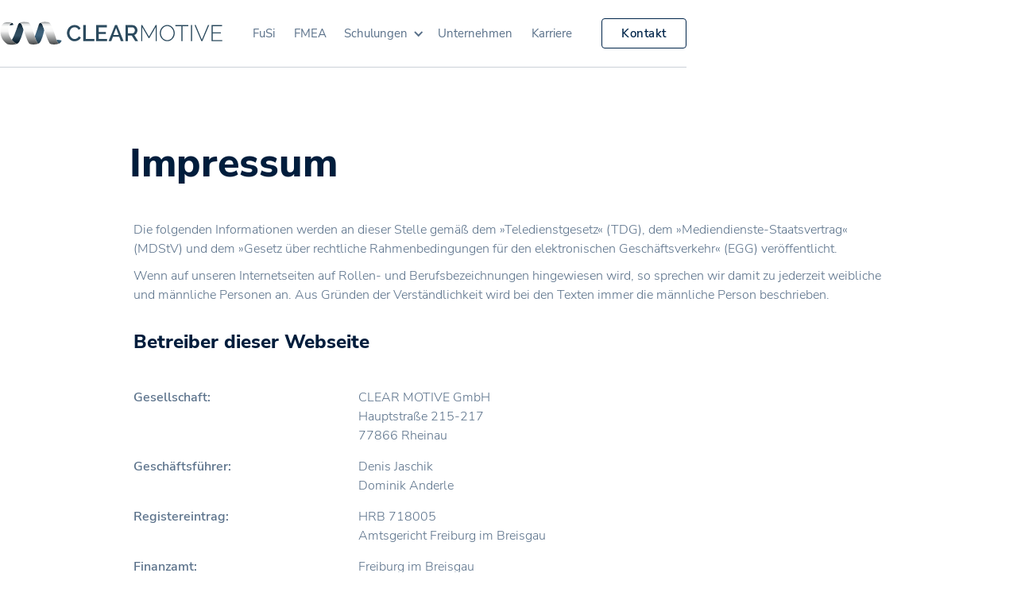

--- FILE ---
content_type: text/html; charset=utf-8
request_url: https://www.clear-motive.de/impressum
body_size: 6067
content:
<!DOCTYPE html><!-- Last Published: Fri Sep 27 2024 09:45:30 GMT+0000 (Coordinated Universal Time) --><html data-wf-domain="www.clear-motive.de" data-wf-page="61e5e3255cf27cc7e41c0d8a" data-wf-site="5cf0f2f2612e87793c4af728" lang="de"><head><meta charset="utf-8"/><title>Impressum von CLEAR MOTIVE</title><meta content="Offizielle Angaben und Kontaktdaten von CLEAR MOTIVE. Erfahren Sie mehr über unser Unternehmen und unsere rechtlichen Informationen." name="description"/><meta content="Impressum von CLEAR MOTIVE" property="og:title"/><meta content="Offizielle Angaben und Kontaktdaten von CLEAR MOTIVE. Erfahren Sie mehr über unser Unternehmen und unsere rechtlichen Informationen." property="og:description"/><meta content="Impressum von CLEAR MOTIVE" property="twitter:title"/><meta content="Offizielle Angaben und Kontaktdaten von CLEAR MOTIVE. Erfahren Sie mehr über unser Unternehmen und unsere rechtlichen Informationen." property="twitter:description"/><meta property="og:type" content="website"/><meta content="summary_large_image" name="twitter:card"/><meta content="width=device-width, initial-scale=1" name="viewport"/><link href="https://cdn.prod.website-files.com/5cf0f2f2612e87793c4af728/css/clearmotive.webflow.a9e9cda6a.css" rel="stylesheet" type="text/css"/><script type="text/javascript">!function(o,c){var n=c.documentElement,t=" w-mod-";n.className+=t+"js",("ontouchstart"in o||o.DocumentTouch&&c instanceof DocumentTouch)&&(n.className+=t+"touch")}(window,document);</script><link href="https://cdn.prod.website-files.com/5cf0f2f2612e87793c4af728/5d1a81e165cf7ef229b0c086_Favicon_ClearMotive_Zeichenfla%CC%88che%201.png" rel="shortcut icon" type="image/x-icon"/><link href="https://cdn.prod.website-files.com/5cf0f2f2612e87793c4af728/5d1a841d23ddcd6531f3554d_WebClip_ClearMotive.png" rel="apple-touch-icon"/><style>
	:-moz-selection { color: #fff; background: #597089;}
	::selection { color: #fff; background: #597089;}
</style>

<meta name="linguana-site-verification" content="xsiGAiljK9Qy7gYTCITq"/>
<style>
.HTML-JobList {
	color: #00104b; 
	text-decoration: none;
}
.HTML-JobList:hover {
	color: #538eb2; 
	text-decoration: none;
}
.HTML-InlineShadow {
	text-decoration: none;
}
</style>

<meta name="author" content="CLEAR MOTIVE GmbH">
<meta name="robots" content="index, follow">
</head><body><div class="navigation-wrap"><div data-collapse="medium" data-animation="default" data-duration="400" data-easing="ease-out" data-easing2="ease-out" role="banner" class="navigation-leiste frosted w-nav"><div class="navbar-wrapper"><div class="navigation-left"><a href="/" class="navbar-brand-link w-nav-brand"><img src="https://cdn.prod.website-files.com/5cf0f2f2612e87793c4af728/5e828b3231896e6e42fe84c3_Navbar%E2%80%93%E2%80%93Logo.svg" alt="" class="navbar-logo"/></a></div><nav role="navigation" class="nav-menu-3 w-nav-menu"><a href="/fusi" class="navigation-link w-nav-link">FuSi</a><a href="/fmea" class="navigation-link w-nav-link">FMEA</a><div><div data-hover="true" data-delay="0" class="dropdown w-dropdown"><div class="dropdown-toggle w-dropdown-toggle"><div class="icon-4 w-icon-dropdown-toggle"></div><a href="/fmea#schulungen" class="link-19">Schulungen</a></div><nav class="navigation-dropdown frosted w-dropdown-list"><div class="w-dyn-list"><div role="list" class="w-dyn-items"><div role="listitem" class="collection-item-4 w-dyn-item"><a href="/schulungen/fmea-grundseminar" class="dropdown-link-4 w-inline-block"><div class="icon-square"><img src="https://cdn.prod.website-files.com/5df1932af3b088cbb1843c46/5f49684a5695f5344c0c4bab_FMEA-Grundseminar_300.png" alt=""/></div><div class="nav-content-wrap"><div class="text-block-58">FMEA Grundseminar</div><div class="nav-link-details">Modul 1</div></div></a></div><div role="listitem" class="collection-item-4 w-dyn-item"><a href="/schulungen/apis-iq-software" class="dropdown-link-4 w-inline-block"><div class="icon-square"><img src="https://cdn.prod.website-files.com/5df1932af3b088cbb1843c46/5f49683a6b1e9885c7dba375_FMEA-Software-Praxisseminar_300.png" alt=""/></div><div class="nav-content-wrap"><div class="text-block-58">APIS IQ-Software Praxisseminar</div><div class="nav-link-details">Modul 2</div></div></a></div><div role="listitem" class="collection-item-4 w-dyn-item"><a href="/schulungen/fmea-moderation" class="dropdown-link-4 w-inline-block"><div class="icon-square"><img src="https://cdn.prod.website-files.com/5df1932af3b088cbb1843c46/5f49682a6c7d760195400cf4_FMEA-Moderatorenseminar_300.png" alt=""/></div><div class="nav-content-wrap"><div class="text-block-58">FMEA Moderatorenseminar</div><div class="nav-link-details">Modul 3</div></div></a></div><div role="listitem" class="collection-item-4 w-dyn-item"><a href="/schulungen/reinheit-und-sauberkeit" class="dropdown-link-4 w-inline-block w-condition-invisible"><div class="icon-square"><img src="https://cdn.prod.website-files.com/5df1932af3b088cbb1843c46/5f49682a6c7d760195400cf4_FMEA-Moderatorenseminar_300.png" alt=""/></div><div class="nav-content-wrap"><div class="text-block-58">Handlungsleitfaden zur Risikobewertung für Technische Sauberkeit</div><div class="nav-link-details">Reinheit &amp; Sauberkeit</div></div></a></div><div role="listitem" class="collection-item-4 w-dyn-item"><a href="/schulungen/web-seminar-fmea-grundkurs" class="dropdown-link-4 w-inline-block w-condition-invisible"><div class="icon-square"><img src="https://cdn.prod.website-files.com/5df1932af3b088cbb1843c46/5f4968116c7d765678400ce9_FMEA-Grundseminar-Webinar_Schatten_300.png" alt=""/></div><div class="nav-content-wrap"><div class="text-block-58">Online FMEA Grundkurs</div><div class="nav-link-details">Web-Seminar</div></div></a></div></div></div><a href="/fmea?tab=kooperationen#schulungen" class="dropdown-link-4 w-inline-block"><div class="icon-square"><img src="https://cdn.prod.website-files.com/plugins/Basic/assets/placeholder.60f9b1840c.svg" alt=""/></div><div class="nav-content-wrap"><div class="text-block-58">Kooperationsschulungen</div><div class="nav-link-details">Übersicht aller Kooperationen</div></div></a></nav></div></div><div data-hover="true" data-delay="0" class="dropdown w-dropdown"><div class="dropdown-toggle hide w-dropdown-toggle"><div class="icon-4 w-icon-dropdown-toggle"></div><div>Wissen</div></div><nav class="navigation-dropdown w-dropdown-list"><a href="#" class="dropdown-link-1 w-inline-block"><div class="icon-square"><img src="https://cdn.prod.website-files.com/5fbac96e37b1394364c59623/5fbac96eb352bf3de41c2cb2_Collection.svg" alt=""/></div><div class="nav-content-wrap"><div class="text-block-58">University Resources</div><div class="nav-link-details">Explore and Learn</div></div></a><div class="dropdown-column-wrap"><div class="navigation-column"><div class="text-block-62">GET STARTED</div><a href="#" class="link-18">Courses</a><a href="#" class="link-18">Ebook</a><a href="#" class="link-18">Service</a><a href="#" class="link-18">Features</a></div><div class="navigation-column-right"><div class="text-block-62">POPULAR TOPICS</div><a href="#" class="link-18">Support</a><a href="#" class="link-18">Affiliates</a><a href="#" class="link-18">Forum</a><a href="#" class="link-18">Index</a></div></div></nav></div><a href="/unternehmen" class="navigation-link w-nav-link">Unternehmen</a><a href="/offene-stellen" class="navigation-link w-nav-link">Karriere</a></nav><div class="navigation-right"><a href="/kontakt" class="buttondefault ghost_brightbg auto-hight w-button">Kontakt</a></div></div><div class="navbar-border-btm"></div><div class="navbar-frosted w-embed"><!-- APPLE FROST BLUR --> 
<style>
.frosted {
  -webkit-backdrop-filter: blur(12px);
  backdrop-filter: blur(12px);
}
</style></div></div><div data-collapse="medium" data-animation="default" data-duration="400" data-easing="ease-out" data-easing2="ease-out" role="banner" class="navigation-mob w-nav"><div class="navigation-container-mob frosted"><a href="/" class="w-nav-brand"><img src="https://cdn.prod.website-files.com/5cf0f2f2612e87793c4af728/5e828b3231896e6e42fe84c3_Navbar%E2%80%93%E2%80%93Logo.svg" alt="" class="cm-logo-link"/></a><nav role="navigation" class="mobile-nav w-nav-menu"><a href="/" class="mobile-nav-link w-nav-link">Home</a><a href="/fusi" class="mobile-nav-link w-nav-link">Funktionale Sicherheit</a><a href="/fmea" class="mobile-nav-link w-nav-link">FMEA</a><div data-delay="0" data-hover="false" class="mobile-dropdown w-dropdown"><div class="mobile-toggle w-dropdown-toggle"><div class="w-icon-dropdown-toggle"></div><div>Schulungen</div></div><nav class="dropdown-list-2 w-dropdown-list"><div class="w-dyn-list"><div role="list" class="w-dyn-items"><div role="listitem" class="collection-item-4 w-dyn-item"><a href="/schulungen/fmea-grundseminar" class="dropdown-link-4 w-inline-block"><div class="icon-square"><img src="https://cdn.prod.website-files.com/5df1932af3b088cbb1843c46/5f49684a5695f5344c0c4bab_FMEA-Grundseminar_300.png" alt=""/></div><div class="nav-content-wrap"><div class="text-block-58">FMEA Grundseminar</div><div class="nav-link-details">Modul 1</div></div></a></div><div role="listitem" class="collection-item-4 w-dyn-item"><a href="/schulungen/apis-iq-software" class="dropdown-link-4 w-inline-block"><div class="icon-square"><img src="https://cdn.prod.website-files.com/5df1932af3b088cbb1843c46/5f49683a6b1e9885c7dba375_FMEA-Software-Praxisseminar_300.png" alt=""/></div><div class="nav-content-wrap"><div class="text-block-58">APIS IQ-Software Praxisseminar</div><div class="nav-link-details">Modul 2</div></div></a></div><div role="listitem" class="collection-item-4 w-dyn-item"><a href="/schulungen/fmea-moderation" class="dropdown-link-4 w-inline-block"><div class="icon-square"><img src="https://cdn.prod.website-files.com/5df1932af3b088cbb1843c46/5f49682a6c7d760195400cf4_FMEA-Moderatorenseminar_300.png" alt=""/></div><div class="nav-content-wrap"><div class="text-block-58">FMEA Moderatorenseminar</div><div class="nav-link-details">Modul 3</div></div></a></div><div role="listitem" class="collection-item-4 w-dyn-item"><a href="/schulungen/reinheit-und-sauberkeit" class="dropdown-link-4 w-inline-block w-condition-invisible"><div class="icon-square"><img src="https://cdn.prod.website-files.com/5df1932af3b088cbb1843c46/5f49682a6c7d760195400cf4_FMEA-Moderatorenseminar_300.png" alt=""/></div><div class="nav-content-wrap"><div class="text-block-58">Handlungsleitfaden zur Risikobewertung für Technische Sauberkeit</div><div class="nav-link-details">Reinheit &amp; Sauberkeit</div></div></a></div><div role="listitem" class="collection-item-4 w-dyn-item"><a href="/schulungen/web-seminar-fmea-grundkurs" class="dropdown-link-4 w-inline-block w-condition-invisible"><div class="icon-square"><img src="https://cdn.prod.website-files.com/5df1932af3b088cbb1843c46/5f4968116c7d765678400ce9_FMEA-Grundseminar-Webinar_Schatten_300.png" alt=""/></div><div class="nav-content-wrap"><div class="text-block-58">Online FMEA Grundkurs</div><div class="nav-link-details">Web-Seminar</div></div></a></div></div></div><a href="https://www.clear-motive.de/fmea?tab=kooperationen#schulungen" class="dropdown-link-4 w-inline-block"><div class="icon-square"><img src="https://cdn.prod.website-files.com/plugins/Basic/assets/placeholder.60f9b1840c.svg" alt=""/></div><div class="nav-content-wrap"><div class="text-block-58">Kooperationsschulungen</div><div class="nav-link-details">Übersicht aller Kooperationen</div></div></a></nav></div><a href="/unternehmen" class="mobile-nav-link w-nav-link">Unternehmen</a><a href="/offene-stellen" class="mobile-nav-link w-nav-link">Jobs</a><a href="/kontakt" class="mobile-nav-link w-nav-link">Kontakt</a></nav><div class="menu-mob w-nav-button"><div class="w-icon-nav-menu"></div></div></div><div class="navbar-border-btm"></div><div class="navbar-frosted w-embed"><!-- APPLE FROST BLUR --> 
<style>
.frosted {
  -webkit-backdrop-filter: blur(12px);
  backdrop-filter: blur(12px);
}
</style></div></div></div><div id="Datenschutz_Start" class="section-default datenschutz"><div class="container-1120"><div class="w-layout-grid grid-wrapper _1-row minus-row datenschutz"><div id="w-node-_0641c087-87b8-7add-2dad-34518cbf630d-e41c0d8a" class="div-central-text"><h1 class="h2-central-text">Impressum<br/></h1></div></div></div></div><div class="section-default less-margin margin-bottom"><div class="container-950"><div class="div-datenschutz_wrap"><div id="Einleitung" class="div-impressum"><div class="rte-data w-richtext"><p>Die folgenden Informationen werden an dieser Stelle gemäß dem »Teledienstgesetz« (TDG), dem »Mediendienste-Staatsvertrag« (MDStV) und dem »Gesetz über rechtliche Rahmenbedingungen für den elektronischen Geschäftsverkehr« (EGG) veröffentlicht.</p><p>Wenn auf unseren Internetseiten auf Rollen- und Berufsbezeichnungen hingewiesen wird, so sprechen wir damit zu jederzeit weibliche und männliche Personen an. Aus Gründen der Verständlichkeit wird bei den Texten immer die männliche Person beschrieben.</p></div><h4 class="h4-data">Betreiber dieser Webseite<br/></h4><div class="bridge-25px"></div><div class="data-tabelle"><div class="text-data-block"><div class="text-data-left"><div>Gesellschaft:</div></div><div class="text-data-right"><p class="text-data-right_font">CLEAR MOTIVE GmbH<br/>Hauptstraße 215-217<br/>77866 Rheinau</p></div></div><div class="text-data-block"><div class="text-data-left"><div>Geschäftsführer:</div></div><div class="text-data-right"><p class="text-data-right_font">Denis Jaschik<br/>‍<!-- -->Dominik Anderle</p></div></div><div class="text-data-block"><div class="text-data-left"><div>Registereintrag:</div></div><div class="text-data-right"><p class="text-data-right_font">HRB 718005<br/>Amtsgericht Freiburg im Breisgau<br/></p></div></div><div class="text-data-block"><div class="text-data-left"><div>Finanzamt:</div></div><div class="text-data-right"><p class="text-data-right_font"> Freiburg im Breisgau<br/></p></div></div><div class="text-data-block"><div class="text-data-left"><div>USt.–ID:</div></div><div class="text-data-right"><p class="text-data-right_font">DE814652767<br/></p></div></div><div class="text-data-block"><div class="text-data-left"><div class="text-block-38">D-U-N-S Nummer:</div></div><div class="text-data-right"><p class="text-data-right_font">50-678-9838<br/></p></div></div><div class="text-data-block"><div class="text-data-left"><div>Kontakt:</div></div><div class="text-data-right"><p class="text-data-right_font">+49(0)821 / 20 711 886<br/>info@clear-motive.de<br/></p></div></div><div class="text-data-block"><div class="text-data-left"><div>Verantwortlicher Redakteur:</div></div><div class="text-data-right"><p class="text-data-right_font">Denis Jaschik<br/></p></div></div><div class="text-data-block"><div class="text-data-left"><div>Copyright:</div></div><div class="text-data-right"><p class="text-data-right_font">Copyright © 2021, CLEAR MOTIVE GmbH <br/>Alle Rechte vorbehalten. Jede Vervielfältigung oder Weiterverbreitung in jedem Medium als Ganzes oder in Teilen bedarf der schriftlichen Zustimmung der CLEAR MOTIVE GmbH.<br/></p></div></div><div class="text-data-block"><div class="text-data-left"><div>Haftungshinweis:</div></div><div class="text-data-right"><p class="text-data-right_font">Die CLEAR MOTIVE GmbH ist bestrebt, ihren Webauftritt stets aktuell und inhaltlich richtig sowie vollständig anzubieten. Dennoch ist das Auftreten von Fehlern nicht völlig auszuschließen.<br/></p></div></div><div class="text-data-block"><div class="text-data-left"><div>Haftungsausschluss:</div></div><div class="text-data-right"><p class="text-data-right_font">Die CLEAR MOTIVE GmbH übernimmt keine Haftung für die Aktualität, die inhaltliche Richtigkeit, sowie für die Vollständigkeit der in ihrem Webauftritt eingestellten Informationen, es sei denn, die Fehler wurden vorsätzlich oder grob fahrlässig aufgenommen. Dies bezieht sich auf eventuelle Schäden materieller oder ideeller Art Dritter, die durch die Nutzung dieses Webauftrittes verursacht wurden.<br/></p></div></div><div class="text-data-block"><div class="text-data-left"><div>Externe Links:</div></div><div class="text-data-right"><p class="text-data-right_font">Trotz sorgfältiger inhaltlicher Kontrolle übernehmen wir keine Haftung für die Inhalte externer Links. Für den Inhalt der verlinkten Seiten sind ausschließlich deren Betreiber verantwortlich.<br/></p></div></div><div class="text-data-block"><div class="text-data-left"><div>Nutzungsbedingungen:</div></div><div class="text-data-right"><p class="text-data-right_font">Alle Rechte vorbehalten.<br/></p></div></div><div class="text-data-block"><div class="text-data-left"><div>Bildrechte:</div></div><div class="text-data-right"><p class="text-data-right_font">Bildmotive dürfen nur für redaktionelle Zwecke genutzt werden. Die Verwendung ist honorarfrei bei Quellenangabe und Übersendung von zwei kostenlosen Belegexemplaren an die CLEAR MOTIVE GmbH in Rheinau. Grafische Veränderungen (außer zum Freistellen des Hauptmotivs) sind nicht gestattet.<br/></p></div></div></div></div></div></div></div><div class="section-footer"><div class="container-1120"><div class="w-layout-grid footer-grid"><div id="w-node-_8cd0efe0-e393-f11a-3747-3a73725fb004-725fb001" class="footer-info"><a href="/" class="footer-brand w-nav-brand"><img src="https://cdn.prod.website-files.com/5cf0f2f2612e87793c4af728/5df12329086233df142ddbb0_CM_Logo_Lang_Blau_Hell_Digital.png" sizes="(max-width: 991px) 198.5546875px, 247.1875px" srcset="https://cdn.prod.website-files.com/5cf0f2f2612e87793c4af728/5df12329086233df142ddbb0_CM_Logo_Lang_Blau_Hell_Digital-p-500.png 500w, https://cdn.prod.website-files.com/5cf0f2f2612e87793c4af728/5df12329086233df142ddbb0_CM_Logo_Lang_Blau_Hell_Digital-p-800.png 800w, https://cdn.prod.website-files.com/5cf0f2f2612e87793c4af728/5df12329086233df142ddbb0_CM_Logo_Lang_Blau_Hell_Digital-p-1080.png 1080w, https://cdn.prod.website-files.com/5cf0f2f2612e87793c4af728/5df12329086233df142ddbb0_CM_Logo_Lang_Blau_Hell_Digital-p-1600.png 1600w, https://cdn.prod.website-files.com/5cf0f2f2612e87793c4af728/5df12329086233df142ddbb0_CM_Logo_Lang_Blau_Hell_Digital-p-2000.png 2000w, https://cdn.prod.website-files.com/5cf0f2f2612e87793c4af728/5df12329086233df142ddbb0_CM_Logo_Lang_Blau_Hell_Digital-p-2600.png 2600w, https://cdn.prod.website-files.com/5cf0f2f2612e87793c4af728/5df12329086233df142ddbb0_CM_Logo_Lang_Blau_Hell_Digital-p-3200.png 3200w, https://cdn.prod.website-files.com/5cf0f2f2612e87793c4af728/5df12329086233df142ddbb0_CM_Logo_Lang_Blau_Hell_Digital.png 9971w" alt="" class="logo-icon-2"/></a><p class="text-grey-2">Ihr innovativer &amp; zuverlässiger Entwicklungsdienstleister im Bereich der Funktionalen Sicherheit (FuSi) sowie der Fehler-Möglichkeits- und Einfluss-Analyse (FMEA).</p><div class="social-icons-small"><a href="https://de.linkedin.com/company/clear-motive-gmbh" target="_blank" class="social-link-small w-inline-block"><img src="https://cdn.prod.website-files.com/5cf0f2f2612e87793c4af728/5df14b1eb347dfc2d69c5ddb_LinkedIn.svg" alt="" class="social-icon-small"/></a><a href="https://www.xing.com/companies/clearmotivegmbh" target="_blank" class="social-link-small w-inline-block"><img src="https://cdn.prod.website-files.com/5cf0f2f2612e87793c4af728/5df14b1ea1b945df080751f6_XING.svg" alt="" class="social-icon-small"/></a><a href="https://www.facebook.com/Clear-Motive-GmbH-374668516218236/" target="_blank" class="social-link-small w-inline-block"><img src="https://cdn.prod.website-files.com/5cf0f2f2612e87793c4af728/5def91c70244b4685df222d7_facebook-dark.svg" alt="" class="social-icon-small"/></a></div></div><p id="w-node-_8bec8273-efdb-3da6-def0-d11752f747ee-725fb001" class="text-grey-2"><strong>CLEAR MOTIVE GmbH<br/></strong>Hauptstraße 215-217<br/>77866 Rheinau<br/><br/><strong>Büro Augsburg<br/></strong>Derchinger Straße 141<br/>86165 Augsburg<br/></p><div id="w-node-_8cd0efe0-e393-f11a-3747-3a73725fb013-725fb001" class="footer-column"><a href="/fusi" class="footer-links">FuSi</a><a href="/fmea" class="footer-links">FMEA</a><a href="/fmea#schulungen" class="footer-links">Schulungen</a><a href="/unternehmen" class="footer-links">Unternehmen</a><a href="/offene-stellen" class="footer-links">Karriere</a></div><div id="w-node-ef28995a-9375-b635-aec7-5fa818f45919-725fb001" class="footer-wrap"><div class="footer-div"><p class="text-grey-2 data">© <span id="year">2023</span> CLEAR MOTIVE GmbH. Alle Rechte vorbehalten.</p></div><div class="footer-div"><a href="/impressum" aria-current="page" class="w-inline-block w--current"><p class="text-grey-2 data">Impressum</p></a><a href="/datenschutz" class="w-inline-block"><p class="text-grey-2 data _2">Datenschutzerklärung</p></a></div></div></div></div></div><script src="https://d3e54v103j8qbb.cloudfront.net/js/jquery-3.5.1.min.dc5e7f18c8.js?site=5cf0f2f2612e87793c4af728" type="text/javascript" integrity="sha256-9/aliU8dGd2tb6OSsuzixeV4y/faTqgFtohetphbbj0=" crossorigin="anonymous"></script><script src="https://cdn.prod.website-files.com/5cf0f2f2612e87793c4af728/js/webflow.2fb638512.js" type="text/javascript"></script><!-- Dynamic Copyright Year -->
<script>
// For targeting a single element using ID
 function copyrightYear() {
   const yearElem = document.getElementById("year")
   yearElem.innerText = new Date().getFullYear()
 }
copyrightYear()
</script>

 <script>
 function getParam(name) {
     name = name.replace(/[\[]/, "\\[").replace(/[\]]/, "\\]");
     var regex = new RegExp("[\\?&]" + name + "=([^&#]*)"),
     results = regex.exec(location.search);
     return results == null ? "" : decodeURIComponent(results[1].replace(/\+/g, " "));
 }
 var Webflow = Webflow || [];
 Webflow.push(function () {
     var tabName = getParam('tab');
     if (tabName) $('.' + tabName).triggerHandler('click');
 });
 </script><!-- Count Up Interaction -->
<script src="https://cdnjs.cloudflare.com/ajax/libs/waypoints/4.0.0/jquery.waypoints.min.js"></script>
<script src="https://cdn.jsdelivr.net/npm/jquery.counterup@2.1.0/jquery.counterup.min.js"></script>

<script>
    jQuery(document).ready(function( $ ) {
          $('.counterup').counterUp({
          delay: 100, // the delay time in ms
          time: 2000 // the speed time in ms
    });
    });
</script>

<script>
  let slider = document.getElementById("myRange");
  let content = document.getElementById("sliderContent");
  let contentWidth = content.scrollWidth;
  let windowWidth = window.innerWidth;

  slider.oninput = function () {
    sliderPercentage = this.value / 100;
    transformValue = sliderPercentage * (contentWidth - innerWidth);
    content.style.transform = `translateX(-${transformValue}px)`;
  };
</script>
</body></html>

--- FILE ---
content_type: text/css
request_url: https://cdn.prod.website-files.com/5cf0f2f2612e87793c4af728/css/clearmotive.webflow.a9e9cda6a.css
body_size: 39822
content:
html {
  -webkit-text-size-adjust: 100%;
  -ms-text-size-adjust: 100%;
  font-family: sans-serif;
}

body {
  margin: 0;
}

article, aside, details, figcaption, figure, footer, header, hgroup, main, menu, nav, section, summary {
  display: block;
}

audio, canvas, progress, video {
  vertical-align: baseline;
  display: inline-block;
}

audio:not([controls]) {
  height: 0;
  display: none;
}

[hidden], template {
  display: none;
}

a {
  background-color: #0000;
}

a:active, a:hover {
  outline: 0;
}

abbr[title] {
  border-bottom: 1px dotted;
}

b, strong {
  font-weight: bold;
}

dfn {
  font-style: italic;
}

h1 {
  margin: .67em 0;
  font-size: 2em;
}

mark {
  color: #000;
  background: #ff0;
}

small {
  font-size: 80%;
}

sub, sup {
  vertical-align: baseline;
  font-size: 75%;
  line-height: 0;
  position: relative;
}

sup {
  top: -.5em;
}

sub {
  bottom: -.25em;
}

img {
  border: 0;
}

svg:not(:root) {
  overflow: hidden;
}

hr {
  box-sizing: content-box;
  height: 0;
}

pre {
  overflow: auto;
}

code, kbd, pre, samp {
  font-family: monospace;
  font-size: 1em;
}

button, input, optgroup, select, textarea {
  color: inherit;
  font: inherit;
  margin: 0;
}

button {
  overflow: visible;
}

button, select {
  text-transform: none;
}

button, html input[type="button"], input[type="reset"] {
  -webkit-appearance: button;
  cursor: pointer;
}

button[disabled], html input[disabled] {
  cursor: default;
}

button::-moz-focus-inner, input::-moz-focus-inner {
  border: 0;
  padding: 0;
}

input {
  line-height: normal;
}

input[type="checkbox"], input[type="radio"] {
  box-sizing: border-box;
  padding: 0;
}

input[type="number"]::-webkit-inner-spin-button, input[type="number"]::-webkit-outer-spin-button {
  height: auto;
}

input[type="search"] {
  -webkit-appearance: none;
}

input[type="search"]::-webkit-search-cancel-button, input[type="search"]::-webkit-search-decoration {
  -webkit-appearance: none;
}

legend {
  border: 0;
  padding: 0;
}

textarea {
  overflow: auto;
}

optgroup {
  font-weight: bold;
}

table {
  border-collapse: collapse;
  border-spacing: 0;
}

td, th {
  padding: 0;
}

@font-face {
  font-family: webflow-icons;
  src: url("[data-uri]") format("truetype");
  font-weight: normal;
  font-style: normal;
}

[class^="w-icon-"], [class*=" w-icon-"] {
  speak: none;
  font-variant: normal;
  text-transform: none;
  -webkit-font-smoothing: antialiased;
  -moz-osx-font-smoothing: grayscale;
  font-style: normal;
  font-weight: normal;
  line-height: 1;
  font-family: webflow-icons !important;
}

.w-icon-slider-right:before {
  content: "";
}

.w-icon-slider-left:before {
  content: "";
}

.w-icon-nav-menu:before {
  content: "";
}

.w-icon-arrow-down:before, .w-icon-dropdown-toggle:before {
  content: "";
}

.w-icon-file-upload-remove:before {
  content: "";
}

.w-icon-file-upload-icon:before {
  content: "";
}

* {
  box-sizing: border-box;
}

html {
  height: 100%;
}

body {
  color: #333;
  background-color: #fff;
  min-height: 100%;
  margin: 0;
  font-family: Arial, sans-serif;
  font-size: 14px;
  line-height: 20px;
}

img {
  vertical-align: middle;
  max-width: 100%;
  display: inline-block;
}

html.w-mod-touch * {
  background-attachment: scroll !important;
}

.w-block {
  display: block;
}

.w-inline-block {
  max-width: 100%;
  display: inline-block;
}

.w-clearfix:before, .w-clearfix:after {
  content: " ";
  grid-area: 1 / 1 / 2 / 2;
  display: table;
}

.w-clearfix:after {
  clear: both;
}

.w-hidden {
  display: none;
}

.w-button {
  color: #fff;
  line-height: inherit;
  cursor: pointer;
  background-color: #3898ec;
  border: 0;
  border-radius: 0;
  padding: 9px 15px;
  text-decoration: none;
  display: inline-block;
}

input.w-button {
  -webkit-appearance: button;
}

html[data-w-dynpage] [data-w-cloak] {
  color: #0000 !important;
}

.w-code-block {
  margin: unset;
}

pre.w-code-block code {
  all: inherit;
}

.w-optimization {
  display: contents;
}

.w-webflow-badge, .w-webflow-badge * {
  z-index: auto;
  visibility: visible;
  box-sizing: border-box;
  float: none;
  clear: none;
  box-shadow: none;
  opacity: 1;
  direction: ltr;
  font-family: inherit;
  font-weight: inherit;
  color: inherit;
  font-size: inherit;
  line-height: inherit;
  font-style: inherit;
  font-variant: inherit;
  text-align: inherit;
  letter-spacing: inherit;
  -webkit-text-decoration: inherit;
  text-decoration: inherit;
  text-indent: 0;
  text-transform: inherit;
  text-shadow: none;
  font-smoothing: auto;
  vertical-align: baseline;
  cursor: inherit;
  white-space: inherit;
  word-break: normal;
  word-spacing: normal;
  word-wrap: normal;
  background: none;
  border: 0 #0000;
  border-radius: 0;
  width: auto;
  min-width: 0;
  max-width: none;
  height: auto;
  min-height: 0;
  max-height: none;
  margin: 0;
  padding: 0;
  list-style-type: disc;
  transition: none;
  display: block;
  position: static;
  inset: auto;
  overflow: visible;
  transform: none;
}

.w-webflow-badge {
  white-space: nowrap;
  cursor: pointer;
  box-shadow: 0 0 0 1px #0000001a, 0 1px 3px #0000001a;
  visibility: visible !important;
  z-index: 2147483647 !important;
  color: #aaadb0 !important;
  opacity: 1 !important;
  background-color: #fff !important;
  border-radius: 3px !important;
  width: auto !important;
  height: auto !important;
  margin: 0 !important;
  padding: 6px !important;
  font-size: 12px !important;
  line-height: 14px !important;
  text-decoration: none !important;
  display: inline-block !important;
  position: fixed !important;
  inset: auto 12px 12px auto !important;
  overflow: visible !important;
  transform: none !important;
}

.w-webflow-badge > img {
  visibility: visible !important;
  opacity: 1 !important;
  vertical-align: middle !important;
  display: inline-block !important;
}

h1, h2, h3, h4, h5, h6 {
  margin-bottom: 10px;
  font-weight: bold;
}

h1 {
  margin-top: 20px;
  font-size: 38px;
  line-height: 44px;
}

h2 {
  margin-top: 20px;
  font-size: 32px;
  line-height: 36px;
}

h3 {
  margin-top: 20px;
  font-size: 24px;
  line-height: 30px;
}

h4 {
  margin-top: 10px;
  font-size: 18px;
  line-height: 24px;
}

h5 {
  margin-top: 10px;
  font-size: 14px;
  line-height: 20px;
}

h6 {
  margin-top: 10px;
  font-size: 12px;
  line-height: 18px;
}

p {
  margin-top: 0;
  margin-bottom: 10px;
}

blockquote {
  border-left: 5px solid #e2e2e2;
  margin: 0 0 10px;
  padding: 10px 20px;
  font-size: 18px;
  line-height: 22px;
}

figure {
  margin: 0 0 10px;
}

figcaption {
  text-align: center;
  margin-top: 5px;
}

ul, ol {
  margin-top: 0;
  margin-bottom: 10px;
  padding-left: 40px;
}

.w-list-unstyled {
  padding-left: 0;
  list-style: none;
}

.w-embed:before, .w-embed:after {
  content: " ";
  grid-area: 1 / 1 / 2 / 2;
  display: table;
}

.w-embed:after {
  clear: both;
}

.w-video {
  width: 100%;
  padding: 0;
  position: relative;
}

.w-video iframe, .w-video object, .w-video embed {
  border: none;
  width: 100%;
  height: 100%;
  position: absolute;
  top: 0;
  left: 0;
}

fieldset {
  border: 0;
  margin: 0;
  padding: 0;
}

button, [type="button"], [type="reset"] {
  cursor: pointer;
  -webkit-appearance: button;
  border: 0;
}

.w-form {
  margin: 0 0 15px;
}

.w-form-done {
  text-align: center;
  background-color: #ddd;
  padding: 20px;
  display: none;
}

.w-form-fail {
  background-color: #ffdede;
  margin-top: 10px;
  padding: 10px;
  display: none;
}

label {
  margin-bottom: 5px;
  font-weight: bold;
  display: block;
}

.w-input, .w-select {
  color: #333;
  vertical-align: middle;
  background-color: #fff;
  border: 1px solid #ccc;
  width: 100%;
  height: 38px;
  margin-bottom: 10px;
  padding: 8px 12px;
  font-size: 14px;
  line-height: 1.42857;
  display: block;
}

.w-input::placeholder, .w-select::placeholder {
  color: #999;
}

.w-input:focus, .w-select:focus {
  border-color: #3898ec;
  outline: 0;
}

.w-input[disabled], .w-select[disabled], .w-input[readonly], .w-select[readonly], fieldset[disabled] .w-input, fieldset[disabled] .w-select {
  cursor: not-allowed;
}

.w-input[disabled]:not(.w-input-disabled), .w-select[disabled]:not(.w-input-disabled), .w-input[readonly], .w-select[readonly], fieldset[disabled]:not(.w-input-disabled) .w-input, fieldset[disabled]:not(.w-input-disabled) .w-select {
  background-color: #eee;
}

textarea.w-input, textarea.w-select {
  height: auto;
}

.w-select {
  background-color: #f3f3f3;
}

.w-select[multiple] {
  height: auto;
}

.w-form-label {
  cursor: pointer;
  margin-bottom: 0;
  font-weight: normal;
  display: inline-block;
}

.w-radio {
  margin-bottom: 5px;
  padding-left: 20px;
  display: block;
}

.w-radio:before, .w-radio:after {
  content: " ";
  grid-area: 1 / 1 / 2 / 2;
  display: table;
}

.w-radio:after {
  clear: both;
}

.w-radio-input {
  float: left;
  margin: 3px 0 0 -20px;
  line-height: normal;
}

.w-file-upload {
  margin-bottom: 10px;
  display: block;
}

.w-file-upload-input {
  opacity: 0;
  z-index: -100;
  width: .1px;
  height: .1px;
  position: absolute;
  overflow: hidden;
}

.w-file-upload-default, .w-file-upload-uploading, .w-file-upload-success {
  color: #333;
  display: inline-block;
}

.w-file-upload-error {
  margin-top: 10px;
  display: block;
}

.w-file-upload-default.w-hidden, .w-file-upload-uploading.w-hidden, .w-file-upload-error.w-hidden, .w-file-upload-success.w-hidden {
  display: none;
}

.w-file-upload-uploading-btn {
  cursor: pointer;
  background-color: #fafafa;
  border: 1px solid #ccc;
  margin: 0;
  padding: 8px 12px;
  font-size: 14px;
  font-weight: normal;
  display: flex;
}

.w-file-upload-file {
  background-color: #fafafa;
  border: 1px solid #ccc;
  flex-grow: 1;
  justify-content: space-between;
  margin: 0;
  padding: 8px 9px 8px 11px;
  display: flex;
}

.w-file-upload-file-name {
  font-size: 14px;
  font-weight: normal;
  display: block;
}

.w-file-remove-link {
  cursor: pointer;
  width: auto;
  height: auto;
  margin-top: 3px;
  margin-left: 10px;
  padding: 3px;
  display: block;
}

.w-icon-file-upload-remove {
  margin: auto;
  font-size: 10px;
}

.w-file-upload-error-msg {
  color: #ea384c;
  padding: 2px 0;
  display: inline-block;
}

.w-file-upload-info {
  padding: 0 12px;
  line-height: 38px;
  display: inline-block;
}

.w-file-upload-label {
  cursor: pointer;
  background-color: #fafafa;
  border: 1px solid #ccc;
  margin: 0;
  padding: 8px 12px;
  font-size: 14px;
  font-weight: normal;
  display: inline-block;
}

.w-icon-file-upload-icon, .w-icon-file-upload-uploading {
  width: 20px;
  margin-right: 8px;
  display: inline-block;
}

.w-icon-file-upload-uploading {
  height: 20px;
}

.w-container {
  max-width: 940px;
  margin-left: auto;
  margin-right: auto;
}

.w-container:before, .w-container:after {
  content: " ";
  grid-area: 1 / 1 / 2 / 2;
  display: table;
}

.w-container:after {
  clear: both;
}

.w-container .w-row {
  margin-left: -10px;
  margin-right: -10px;
}

.w-row:before, .w-row:after {
  content: " ";
  grid-area: 1 / 1 / 2 / 2;
  display: table;
}

.w-row:after {
  clear: both;
}

.w-row .w-row {
  margin-left: 0;
  margin-right: 0;
}

.w-col {
  float: left;
  width: 100%;
  min-height: 1px;
  padding-left: 10px;
  padding-right: 10px;
  position: relative;
}

.w-col .w-col {
  padding-left: 0;
  padding-right: 0;
}

.w-col-1 {
  width: 8.33333%;
}

.w-col-2 {
  width: 16.6667%;
}

.w-col-3 {
  width: 25%;
}

.w-col-4 {
  width: 33.3333%;
}

.w-col-5 {
  width: 41.6667%;
}

.w-col-6 {
  width: 50%;
}

.w-col-7 {
  width: 58.3333%;
}

.w-col-8 {
  width: 66.6667%;
}

.w-col-9 {
  width: 75%;
}

.w-col-10 {
  width: 83.3333%;
}

.w-col-11 {
  width: 91.6667%;
}

.w-col-12 {
  width: 100%;
}

.w-hidden-main {
  display: none !important;
}

@media screen and (max-width: 991px) {
  .w-container {
    max-width: 728px;
  }

  .w-hidden-main {
    display: inherit !important;
  }

  .w-hidden-medium {
    display: none !important;
  }

  .w-col-medium-1 {
    width: 8.33333%;
  }

  .w-col-medium-2 {
    width: 16.6667%;
  }

  .w-col-medium-3 {
    width: 25%;
  }

  .w-col-medium-4 {
    width: 33.3333%;
  }

  .w-col-medium-5 {
    width: 41.6667%;
  }

  .w-col-medium-6 {
    width: 50%;
  }

  .w-col-medium-7 {
    width: 58.3333%;
  }

  .w-col-medium-8 {
    width: 66.6667%;
  }

  .w-col-medium-9 {
    width: 75%;
  }

  .w-col-medium-10 {
    width: 83.3333%;
  }

  .w-col-medium-11 {
    width: 91.6667%;
  }

  .w-col-medium-12 {
    width: 100%;
  }

  .w-col-stack {
    width: 100%;
    left: auto;
    right: auto;
  }
}

@media screen and (max-width: 767px) {
  .w-hidden-main, .w-hidden-medium {
    display: inherit !important;
  }

  .w-hidden-small {
    display: none !important;
  }

  .w-row, .w-container .w-row {
    margin-left: 0;
    margin-right: 0;
  }

  .w-col {
    width: 100%;
    left: auto;
    right: auto;
  }

  .w-col-small-1 {
    width: 8.33333%;
  }

  .w-col-small-2 {
    width: 16.6667%;
  }

  .w-col-small-3 {
    width: 25%;
  }

  .w-col-small-4 {
    width: 33.3333%;
  }

  .w-col-small-5 {
    width: 41.6667%;
  }

  .w-col-small-6 {
    width: 50%;
  }

  .w-col-small-7 {
    width: 58.3333%;
  }

  .w-col-small-8 {
    width: 66.6667%;
  }

  .w-col-small-9 {
    width: 75%;
  }

  .w-col-small-10 {
    width: 83.3333%;
  }

  .w-col-small-11 {
    width: 91.6667%;
  }

  .w-col-small-12 {
    width: 100%;
  }
}

@media screen and (max-width: 479px) {
  .w-container {
    max-width: none;
  }

  .w-hidden-main, .w-hidden-medium, .w-hidden-small {
    display: inherit !important;
  }

  .w-hidden-tiny {
    display: none !important;
  }

  .w-col {
    width: 100%;
  }

  .w-col-tiny-1 {
    width: 8.33333%;
  }

  .w-col-tiny-2 {
    width: 16.6667%;
  }

  .w-col-tiny-3 {
    width: 25%;
  }

  .w-col-tiny-4 {
    width: 33.3333%;
  }

  .w-col-tiny-5 {
    width: 41.6667%;
  }

  .w-col-tiny-6 {
    width: 50%;
  }

  .w-col-tiny-7 {
    width: 58.3333%;
  }

  .w-col-tiny-8 {
    width: 66.6667%;
  }

  .w-col-tiny-9 {
    width: 75%;
  }

  .w-col-tiny-10 {
    width: 83.3333%;
  }

  .w-col-tiny-11 {
    width: 91.6667%;
  }

  .w-col-tiny-12 {
    width: 100%;
  }
}

.w-widget {
  position: relative;
}

.w-widget-map {
  width: 100%;
  height: 400px;
}

.w-widget-map label {
  width: auto;
  display: inline;
}

.w-widget-map img {
  max-width: inherit;
}

.w-widget-map .gm-style-iw {
  text-align: center;
}

.w-widget-map .gm-style-iw > button {
  display: none !important;
}

.w-widget-twitter {
  overflow: hidden;
}

.w-widget-twitter-count-shim {
  vertical-align: top;
  text-align: center;
  background: #fff;
  border: 1px solid #758696;
  border-radius: 3px;
  width: 28px;
  height: 20px;
  display: inline-block;
  position: relative;
}

.w-widget-twitter-count-shim * {
  pointer-events: none;
  -webkit-user-select: none;
  user-select: none;
}

.w-widget-twitter-count-shim .w-widget-twitter-count-inner {
  text-align: center;
  color: #999;
  font-family: serif;
  font-size: 15px;
  line-height: 12px;
  position: relative;
}

.w-widget-twitter-count-shim .w-widget-twitter-count-clear {
  display: block;
  position: relative;
}

.w-widget-twitter-count-shim.w--large {
  width: 36px;
  height: 28px;
}

.w-widget-twitter-count-shim.w--large .w-widget-twitter-count-inner {
  font-size: 18px;
  line-height: 18px;
}

.w-widget-twitter-count-shim:not(.w--vertical) {
  margin-left: 5px;
  margin-right: 8px;
}

.w-widget-twitter-count-shim:not(.w--vertical).w--large {
  margin-left: 6px;
}

.w-widget-twitter-count-shim:not(.w--vertical):before, .w-widget-twitter-count-shim:not(.w--vertical):after {
  content: " ";
  pointer-events: none;
  border: solid #0000;
  width: 0;
  height: 0;
  position: absolute;
  top: 50%;
  left: 0;
}

.w-widget-twitter-count-shim:not(.w--vertical):before {
  border-width: 4px;
  border-color: #75869600 #5d6c7b #75869600 #75869600;
  margin-top: -4px;
  margin-left: -9px;
}

.w-widget-twitter-count-shim:not(.w--vertical).w--large:before {
  border-width: 5px;
  margin-top: -5px;
  margin-left: -10px;
}

.w-widget-twitter-count-shim:not(.w--vertical):after {
  border-width: 4px;
  border-color: #fff0 #fff #fff0 #fff0;
  margin-top: -4px;
  margin-left: -8px;
}

.w-widget-twitter-count-shim:not(.w--vertical).w--large:after {
  border-width: 5px;
  margin-top: -5px;
  margin-left: -9px;
}

.w-widget-twitter-count-shim.w--vertical {
  width: 61px;
  height: 33px;
  margin-bottom: 8px;
}

.w-widget-twitter-count-shim.w--vertical:before, .w-widget-twitter-count-shim.w--vertical:after {
  content: " ";
  pointer-events: none;
  border: solid #0000;
  width: 0;
  height: 0;
  position: absolute;
  top: 100%;
  left: 50%;
}

.w-widget-twitter-count-shim.w--vertical:before {
  border-width: 5px;
  border-color: #5d6c7b #75869600 #75869600;
  margin-left: -5px;
}

.w-widget-twitter-count-shim.w--vertical:after {
  border-width: 4px;
  border-color: #fff #fff0 #fff0;
  margin-left: -4px;
}

.w-widget-twitter-count-shim.w--vertical .w-widget-twitter-count-inner {
  font-size: 18px;
  line-height: 22px;
}

.w-widget-twitter-count-shim.w--vertical.w--large {
  width: 76px;
}

.w-background-video {
  color: #fff;
  height: 500px;
  position: relative;
  overflow: hidden;
}

.w-background-video > video {
  object-fit: cover;
  z-index: -100;
  background-position: 50%;
  background-size: cover;
  width: 100%;
  height: 100%;
  margin: auto;
  position: absolute;
  inset: -100%;
}

.w-background-video > video::-webkit-media-controls-start-playback-button {
  -webkit-appearance: none;
  display: none !important;
}

.w-background-video--control {
  background-color: #0000;
  padding: 0;
  position: absolute;
  bottom: 1em;
  right: 1em;
}

.w-background-video--control > [hidden] {
  display: none !important;
}

.w-slider {
  text-align: center;
  clear: both;
  -webkit-tap-highlight-color: #0000;
  tap-highlight-color: #0000;
  background: #ddd;
  height: 300px;
  position: relative;
}

.w-slider-mask {
  z-index: 1;
  white-space: nowrap;
  height: 100%;
  display: block;
  position: relative;
  left: 0;
  right: 0;
  overflow: hidden;
}

.w-slide {
  vertical-align: top;
  white-space: normal;
  text-align: left;
  width: 100%;
  height: 100%;
  display: inline-block;
  position: relative;
}

.w-slider-nav {
  z-index: 2;
  text-align: center;
  -webkit-tap-highlight-color: #0000;
  tap-highlight-color: #0000;
  height: 40px;
  margin: auto;
  padding-top: 10px;
  position: absolute;
  inset: auto 0 0;
}

.w-slider-nav.w-round > div {
  border-radius: 100%;
}

.w-slider-nav.w-num > div {
  font-size: inherit;
  line-height: inherit;
  width: auto;
  height: auto;
  padding: .2em .5em;
}

.w-slider-nav.w-shadow > div {
  box-shadow: 0 0 3px #3336;
}

.w-slider-nav-invert {
  color: #fff;
}

.w-slider-nav-invert > div {
  background-color: #2226;
}

.w-slider-nav-invert > div.w-active {
  background-color: #222;
}

.w-slider-dot {
  cursor: pointer;
  background-color: #fff6;
  width: 1em;
  height: 1em;
  margin: 0 3px .5em;
  transition: background-color .1s, color .1s;
  display: inline-block;
  position: relative;
}

.w-slider-dot.w-active {
  background-color: #fff;
}

.w-slider-dot:focus {
  outline: none;
  box-shadow: 0 0 0 2px #fff;
}

.w-slider-dot:focus.w-active {
  box-shadow: none;
}

.w-slider-arrow-left, .w-slider-arrow-right {
  cursor: pointer;
  color: #fff;
  -webkit-tap-highlight-color: #0000;
  tap-highlight-color: #0000;
  -webkit-user-select: none;
  user-select: none;
  width: 80px;
  margin: auto;
  font-size: 40px;
  position: absolute;
  inset: 0;
  overflow: hidden;
}

.w-slider-arrow-left [class^="w-icon-"], .w-slider-arrow-right [class^="w-icon-"], .w-slider-arrow-left [class*=" w-icon-"], .w-slider-arrow-right [class*=" w-icon-"] {
  position: absolute;
}

.w-slider-arrow-left:focus, .w-slider-arrow-right:focus {
  outline: 0;
}

.w-slider-arrow-left {
  z-index: 3;
  right: auto;
}

.w-slider-arrow-right {
  z-index: 4;
  left: auto;
}

.w-icon-slider-left, .w-icon-slider-right {
  width: 1em;
  height: 1em;
  margin: auto;
  inset: 0;
}

.w-slider-aria-label {
  clip: rect(0 0 0 0);
  border: 0;
  width: 1px;
  height: 1px;
  margin: -1px;
  padding: 0;
  position: absolute;
  overflow: hidden;
}

.w-slider-force-show {
  display: block !important;
}

.w-dropdown {
  text-align: left;
  z-index: 900;
  margin-left: auto;
  margin-right: auto;
  display: inline-block;
  position: relative;
}

.w-dropdown-btn, .w-dropdown-toggle, .w-dropdown-link {
  vertical-align: top;
  color: #222;
  text-align: left;
  white-space: nowrap;
  margin-left: auto;
  margin-right: auto;
  padding: 20px;
  text-decoration: none;
  position: relative;
}

.w-dropdown-toggle {
  -webkit-user-select: none;
  user-select: none;
  cursor: pointer;
  padding-right: 40px;
  display: inline-block;
}

.w-dropdown-toggle:focus {
  outline: 0;
}

.w-icon-dropdown-toggle {
  width: 1em;
  height: 1em;
  margin: auto 20px auto auto;
  position: absolute;
  top: 0;
  bottom: 0;
  right: 0;
}

.w-dropdown-list {
  background: #ddd;
  min-width: 100%;
  display: none;
  position: absolute;
}

.w-dropdown-list.w--open {
  display: block;
}

.w-dropdown-link {
  color: #222;
  padding: 10px 20px;
  display: block;
}

.w-dropdown-link.w--current {
  color: #0082f3;
}

.w-dropdown-link:focus {
  outline: 0;
}

@media screen and (max-width: 767px) {
  .w-nav-brand {
    padding-left: 10px;
  }
}

.w-lightbox-backdrop {
  cursor: auto;
  letter-spacing: normal;
  text-indent: 0;
  text-shadow: none;
  text-transform: none;
  visibility: visible;
  white-space: normal;
  word-break: normal;
  word-spacing: normal;
  word-wrap: normal;
  color: #fff;
  text-align: center;
  z-index: 2000;
  opacity: 0;
  -webkit-user-select: none;
  -moz-user-select: none;
  -webkit-tap-highlight-color: transparent;
  background: #000000e6;
  outline: 0;
  font-family: Helvetica Neue, Helvetica, Ubuntu, Segoe UI, Verdana, sans-serif;
  font-size: 17px;
  font-style: normal;
  font-weight: 300;
  line-height: 1.2;
  list-style: disc;
  position: fixed;
  inset: 0;
  -webkit-transform: translate(0);
}

.w-lightbox-backdrop, .w-lightbox-container {
  -webkit-overflow-scrolling: touch;
  height: 100%;
  overflow: auto;
}

.w-lightbox-content {
  height: 100vh;
  position: relative;
  overflow: hidden;
}

.w-lightbox-view {
  opacity: 0;
  width: 100vw;
  height: 100vh;
  position: absolute;
}

.w-lightbox-view:before {
  content: "";
  height: 100vh;
}

.w-lightbox-group, .w-lightbox-group .w-lightbox-view, .w-lightbox-group .w-lightbox-view:before {
  height: 86vh;
}

.w-lightbox-frame, .w-lightbox-view:before {
  vertical-align: middle;
  display: inline-block;
}

.w-lightbox-figure {
  margin: 0;
  position: relative;
}

.w-lightbox-group .w-lightbox-figure {
  cursor: pointer;
}

.w-lightbox-img {
  width: auto;
  max-width: none;
  height: auto;
}

.w-lightbox-image {
  float: none;
  max-width: 100vw;
  max-height: 100vh;
  display: block;
}

.w-lightbox-group .w-lightbox-image {
  max-height: 86vh;
}

.w-lightbox-caption {
  text-align: left;
  text-overflow: ellipsis;
  white-space: nowrap;
  background: #0006;
  padding: .5em 1em;
  position: absolute;
  bottom: 0;
  left: 0;
  right: 0;
  overflow: hidden;
}

.w-lightbox-embed {
  width: 100%;
  height: 100%;
  position: absolute;
  inset: 0;
}

.w-lightbox-control {
  cursor: pointer;
  background-position: center;
  background-repeat: no-repeat;
  background-size: 24px;
  width: 4em;
  transition: all .3s;
  position: absolute;
  top: 0;
}

.w-lightbox-left {
  background-image: url("[data-uri]");
  display: none;
  bottom: 0;
  left: 0;
}

.w-lightbox-right {
  background-image: url("[data-uri]");
  display: none;
  bottom: 0;
  right: 0;
}

.w-lightbox-close {
  background-image: url("[data-uri]");
  background-size: 18px;
  height: 2.6em;
  right: 0;
}

.w-lightbox-strip {
  white-space: nowrap;
  padding: 0 1vh;
  line-height: 0;
  position: absolute;
  bottom: 0;
  left: 0;
  right: 0;
  overflow: auto hidden;
}

.w-lightbox-item {
  box-sizing: content-box;
  cursor: pointer;
  width: 10vh;
  padding: 2vh 1vh;
  display: inline-block;
  -webkit-transform: translate3d(0, 0, 0);
}

.w-lightbox-active {
  opacity: .3;
}

.w-lightbox-thumbnail {
  background: #222;
  height: 10vh;
  position: relative;
  overflow: hidden;
}

.w-lightbox-thumbnail-image {
  position: absolute;
  top: 0;
  left: 0;
}

.w-lightbox-thumbnail .w-lightbox-tall {
  width: 100%;
  top: 50%;
  transform: translate(0, -50%);
}

.w-lightbox-thumbnail .w-lightbox-wide {
  height: 100%;
  left: 50%;
  transform: translate(-50%);
}

.w-lightbox-spinner {
  box-sizing: border-box;
  border: 5px solid #0006;
  border-radius: 50%;
  width: 40px;
  height: 40px;
  margin-top: -20px;
  margin-left: -20px;
  animation: .8s linear infinite spin;
  position: absolute;
  top: 50%;
  left: 50%;
}

.w-lightbox-spinner:after {
  content: "";
  border: 3px solid #0000;
  border-bottom-color: #fff;
  border-radius: 50%;
  position: absolute;
  inset: -4px;
}

.w-lightbox-hide {
  display: none;
}

.w-lightbox-noscroll {
  overflow: hidden;
}

@media (min-width: 768px) {
  .w-lightbox-content {
    height: 96vh;
    margin-top: 2vh;
  }

  .w-lightbox-view, .w-lightbox-view:before {
    height: 96vh;
  }

  .w-lightbox-group, .w-lightbox-group .w-lightbox-view, .w-lightbox-group .w-lightbox-view:before {
    height: 84vh;
  }

  .w-lightbox-image {
    max-width: 96vw;
    max-height: 96vh;
  }

  .w-lightbox-group .w-lightbox-image {
    max-width: 82.3vw;
    max-height: 84vh;
  }

  .w-lightbox-left, .w-lightbox-right {
    opacity: .5;
    display: block;
  }

  .w-lightbox-close {
    opacity: .8;
  }

  .w-lightbox-control:hover {
    opacity: 1;
  }
}

.w-lightbox-inactive, .w-lightbox-inactive:hover {
  opacity: 0;
}

.w-richtext:before, .w-richtext:after {
  content: " ";
  grid-area: 1 / 1 / 2 / 2;
  display: table;
}

.w-richtext:after {
  clear: both;
}

.w-richtext[contenteditable="true"]:before, .w-richtext[contenteditable="true"]:after {
  white-space: initial;
}

.w-richtext ol, .w-richtext ul {
  overflow: hidden;
}

.w-richtext .w-richtext-figure-selected.w-richtext-figure-type-video div:after, .w-richtext .w-richtext-figure-selected[data-rt-type="video"] div:after, .w-richtext .w-richtext-figure-selected.w-richtext-figure-type-image div, .w-richtext .w-richtext-figure-selected[data-rt-type="image"] div {
  outline: 2px solid #2895f7;
}

.w-richtext figure.w-richtext-figure-type-video > div:after, .w-richtext figure[data-rt-type="video"] > div:after {
  content: "";
  display: none;
  position: absolute;
  inset: 0;
}

.w-richtext figure {
  max-width: 60%;
  position: relative;
}

.w-richtext figure > div:before {
  cursor: default !important;
}

.w-richtext figure img {
  width: 100%;
}

.w-richtext figure figcaption.w-richtext-figcaption-placeholder {
  opacity: .6;
}

.w-richtext figure div {
  color: #0000;
  font-size: 0;
}

.w-richtext figure.w-richtext-figure-type-image, .w-richtext figure[data-rt-type="image"] {
  display: table;
}

.w-richtext figure.w-richtext-figure-type-image > div, .w-richtext figure[data-rt-type="image"] > div {
  display: inline-block;
}

.w-richtext figure.w-richtext-figure-type-image > figcaption, .w-richtext figure[data-rt-type="image"] > figcaption {
  caption-side: bottom;
  display: table-caption;
}

.w-richtext figure.w-richtext-figure-type-video, .w-richtext figure[data-rt-type="video"] {
  width: 60%;
  height: 0;
}

.w-richtext figure.w-richtext-figure-type-video iframe, .w-richtext figure[data-rt-type="video"] iframe {
  width: 100%;
  height: 100%;
  position: absolute;
  top: 0;
  left: 0;
}

.w-richtext figure.w-richtext-figure-type-video > div, .w-richtext figure[data-rt-type="video"] > div {
  width: 100%;
}

.w-richtext figure.w-richtext-align-center {
  clear: both;
  margin-left: auto;
  margin-right: auto;
}

.w-richtext figure.w-richtext-align-center.w-richtext-figure-type-image > div, .w-richtext figure.w-richtext-align-center[data-rt-type="image"] > div {
  max-width: 100%;
}

.w-richtext figure.w-richtext-align-normal {
  clear: both;
}

.w-richtext figure.w-richtext-align-fullwidth {
  text-align: center;
  clear: both;
  width: 100%;
  max-width: 100%;
  margin-left: auto;
  margin-right: auto;
  display: block;
}

.w-richtext figure.w-richtext-align-fullwidth > div {
  padding-bottom: inherit;
  display: inline-block;
}

.w-richtext figure.w-richtext-align-fullwidth > figcaption {
  display: block;
}

.w-richtext figure.w-richtext-align-floatleft {
  float: left;
  clear: none;
  margin-right: 15px;
}

.w-richtext figure.w-richtext-align-floatright {
  float: right;
  clear: none;
  margin-left: 15px;
}

.w-nav {
  z-index: 1000;
  background: #ddd;
  position: relative;
}

.w-nav:before, .w-nav:after {
  content: " ";
  grid-area: 1 / 1 / 2 / 2;
  display: table;
}

.w-nav:after {
  clear: both;
}

.w-nav-brand {
  float: left;
  color: #333;
  text-decoration: none;
  position: relative;
}

.w-nav-link {
  vertical-align: top;
  color: #222;
  text-align: left;
  margin-left: auto;
  margin-right: auto;
  padding: 20px;
  text-decoration: none;
  display: inline-block;
  position: relative;
}

.w-nav-link.w--current {
  color: #0082f3;
}

.w-nav-menu {
  float: right;
  position: relative;
}

[data-nav-menu-open] {
  text-align: center;
  background: #c8c8c8;
  min-width: 200px;
  position: absolute;
  top: 100%;
  left: 0;
  right: 0;
  overflow: visible;
  display: block !important;
}

.w--nav-link-open {
  display: block;
  position: relative;
}

.w-nav-overlay {
  width: 100%;
  display: none;
  position: absolute;
  top: 100%;
  left: 0;
  right: 0;
  overflow: hidden;
}

.w-nav-overlay [data-nav-menu-open] {
  top: 0;
}

.w-nav[data-animation="over-left"] .w-nav-overlay {
  width: auto;
}

.w-nav[data-animation="over-left"] .w-nav-overlay, .w-nav[data-animation="over-left"] [data-nav-menu-open] {
  z-index: 1;
  top: 0;
  right: auto;
}

.w-nav[data-animation="over-right"] .w-nav-overlay {
  width: auto;
}

.w-nav[data-animation="over-right"] .w-nav-overlay, .w-nav[data-animation="over-right"] [data-nav-menu-open] {
  z-index: 1;
  top: 0;
  left: auto;
}

.w-nav-button {
  float: right;
  cursor: pointer;
  -webkit-tap-highlight-color: #0000;
  tap-highlight-color: #0000;
  -webkit-user-select: none;
  user-select: none;
  padding: 18px;
  font-size: 24px;
  display: none;
  position: relative;
}

.w-nav-button:focus {
  outline: 0;
}

.w-nav-button.w--open {
  color: #fff;
  background-color: #c8c8c8;
}

.w-nav[data-collapse="all"] .w-nav-menu {
  display: none;
}

.w-nav[data-collapse="all"] .w-nav-button, .w--nav-dropdown-open, .w--nav-dropdown-toggle-open {
  display: block;
}

.w--nav-dropdown-list-open {
  position: static;
}

@media screen and (max-width: 991px) {
  .w-nav[data-collapse="medium"] .w-nav-menu {
    display: none;
  }

  .w-nav[data-collapse="medium"] .w-nav-button {
    display: block;
  }
}

@media screen and (max-width: 767px) {
  .w-nav[data-collapse="small"] .w-nav-menu {
    display: none;
  }

  .w-nav[data-collapse="small"] .w-nav-button {
    display: block;
  }

  .w-nav-brand {
    padding-left: 10px;
  }
}

@media screen and (max-width: 479px) {
  .w-nav[data-collapse="tiny"] .w-nav-menu {
    display: none;
  }

  .w-nav[data-collapse="tiny"] .w-nav-button {
    display: block;
  }
}

.w-tabs {
  position: relative;
}

.w-tabs:before, .w-tabs:after {
  content: " ";
  grid-area: 1 / 1 / 2 / 2;
  display: table;
}

.w-tabs:after {
  clear: both;
}

.w-tab-menu {
  position: relative;
}

.w-tab-link {
  vertical-align: top;
  text-align: left;
  cursor: pointer;
  color: #222;
  background-color: #ddd;
  padding: 9px 30px;
  text-decoration: none;
  display: inline-block;
  position: relative;
}

.w-tab-link.w--current {
  background-color: #c8c8c8;
}

.w-tab-link:focus {
  outline: 0;
}

.w-tab-content {
  display: block;
  position: relative;
  overflow: hidden;
}

.w-tab-pane {
  display: none;
  position: relative;
}

.w--tab-active {
  display: block;
}

@media screen and (max-width: 479px) {
  .w-tab-link {
    display: block;
  }
}

.w-ix-emptyfix:after {
  content: "";
}

@keyframes spin {
  0% {
    transform: rotate(0);
  }

  100% {
    transform: rotate(360deg);
  }
}

.w-dyn-empty {
  background-color: #ddd;
  padding: 10px;
}

.w-dyn-hide, .w-dyn-bind-empty, .w-condition-invisible {
  display: none !important;
}

.wf-layout-layout {
  display: grid;
}

.w-code-component > * {
  width: 100%;
  height: 100%;
  position: absolute;
  top: 0;
  left: 0;
}

:root {
  --cm-paragraph: #597089;
  --cm-blue: #001d3c;
  --color-2: #0b416e;
  --white: white;
  --color-1: #00254a;
  --color-3: #8ed8f7;
  --cta-color: #538eb2;
  --color-1-2: #657991;
  --color-1-3: #94a6b3;
  --color-3-1: #73b4d7;
  --academy-sub: #8b95b5;
  --cm-blue-middle: #354e63;
  --haze-bg: #f3f5f7;
  --academy-white: #dee2ee;
  --bg-bright-academy: #202a43;
  --academy-bg-frey: #1f2021;
  --academy-bg: #13172c;
  --ottonova-blue-old: #00104b;
  --color-4: #cbf0ff;
  --fail: #cc314840;
  --black: black;
  --cm-blue-bright: #3f637f;
  --ottonova-paragraph-old: #667093;
  --cm-sub-paragraph: #798599;
  --cm-transparent-dark: #1b3b4b1a;
  --success: #4fcc31;
}

.w-layout-grid {
  grid-row-gap: 16px;
  grid-column-gap: 16px;
  grid-template-rows: auto auto;
  grid-template-columns: 1fr 1fr;
  grid-auto-columns: 1fr;
  display: grid;
}

.w-checkbox {
  margin-bottom: 5px;
  padding-left: 20px;
  display: block;
}

.w-checkbox:before {
  content: " ";
  grid-area: 1 / 1 / 2 / 2;
  display: table;
}

.w-checkbox:after {
  content: " ";
  clear: both;
  grid-area: 1 / 1 / 2 / 2;
  display: table;
}

.w-checkbox-input {
  float: left;
  margin: 4px 0 0 -20px;
  line-height: normal;
}

.w-checkbox-input--inputType-custom {
  border: 1px solid #ccc;
  border-radius: 2px;
  width: 12px;
  height: 12px;
}

.w-checkbox-input--inputType-custom.w--redirected-checked {
  background-color: #3898ec;
  background-image: url("https://d3e54v103j8qbb.cloudfront.net/static/custom-checkbox-checkmark.589d534424.svg");
  background-position: 50%;
  background-repeat: no-repeat;
  background-size: cover;
  border-color: #3898ec;
}

.w-checkbox-input--inputType-custom.w--redirected-focus {
  box-shadow: 0 0 3px 1px #3898ec;
}

body {
  color: var(--cm-paragraph);
  font-family: Nunitosans_local, sans-serif;
  font-size: 16px;
  font-weight: 400;
  line-height: 24px;
}

h1 {
  color: #001d3c;
  margin: 10px 0 20px;
  font-family: Nunitosans_local, sans-serif;
  font-size: 50px;
  font-weight: 800;
  line-height: 62px;
}

h2 {
  color: var(--cm-blue);
  margin: 10px 0 20px;
  font-family: Nunitosans_local, sans-serif;
  font-size: 40px;
  font-weight: 800;
  line-height: 50px;
}

h3 {
  color: var(--cm-blue);
  margin: 10px 0 1px;
  font-family: Nunitosans_local, sans-serif;
  font-size: 32px;
  font-weight: 800;
  line-height: 40px;
}

h4 {
  color: var(--cm-blue);
  margin: 10px 0 1px;
  font-family: Nunitosans_local, sans-serif;
  font-size: 20px;
  font-weight: 600;
  line-height: 25px;
}

h5 {
  color: var(--cm-paragraph);
  margin: 0 0 2px;
  font-family: Nunitosans_local, sans-serif;
  font-size: 16px;
  font-weight: 600;
  line-height: 23px;
}

h6 {
  color: var(--color-2);
  letter-spacing: 1px;
  margin: 10px 0;
  font-family: Nunitosans_local, sans-serif;
  font-size: 12px;
  font-weight: 700;
  line-height: 18px;
}

p {
  color: var(--cm-paragraph);
  text-align: left;
  margin-top: 0;
  margin-bottom: 20px;
  font-family: Nunitosans_local, sans-serif;
  font-size: 16px;
  line-height: 24px;
}

a {
  color: var(--cm-paragraph);
  text-decoration: underline;
}

ul {
  color: var(--cm-paragraph);
  text-align: left;
  margin-top: 0;
  margin-bottom: 10px;
  padding-left: 16px;
  font-weight: 300;
}

ol {
  color: var(--color-2);
  margin-top: 0;
  margin-bottom: 10px;
  padding-left: 40px;
}

li {
  font-family: Nunitosans_local, sans-serif;
  font-size: 15px;
  line-height: 25px;
}

img {
  max-width: 100%;
  display: inline-block;
}

strong {
  font-weight: 800;
}

.section-hero {
  padding: 100px 25px 50px;
  overflow: hidden;
}

.section-hero.nav-margin {
  opacity: 1;
  margin-top: 70px;
  padding-bottom: 160px;
  overflow: hidden;
}

.section-hero.nav-margin.extra-hight {
  height: auto;
}

.section-hero.nav-margin.less-margin-btm {
  padding-bottom: 60px;
}

.section-hero.nav-margin.newnavmargin.white {
  background-color: var(--white);
  font-family: Nunitosans_local, sans-serif;
}

.center {
  text-align: center;
  flex: 0 auto;
  padding-left: 0;
  padding-right: 0;
  display: flex;
}

.top-margin {
  margin-top: 25px;
  font-weight: 700;
  display: block;
}

.top-margin.small {
  justify-content: center;
  margin-top: 15px;
  display: block;
}

.error-message {
  color: #fff;
  text-align: center;
  background-color: #da8c8c;
  border-radius: 5px;
}

.text-field-2 {
  border: 1px solid #e2eff8;
  border-radius: 5px;
  height: 50px;
  padding-left: 15px;
  font-family: Nunitosans_local, sans-serif;
  font-size: 13px;
  font-weight: 400;
}

.text-field-2:hover {
  color: #717177;
  background-color: #ffffff73;
}

.text-field-2:focus {
  background-color: #ffffff73;
  border-color: #78a5c9;
}

.text-field-2::placeholder {
  color: #b4b4b4;
}

.text-field-2.area {
  height: auto;
  padding-top: 15px;
  padding-bottom: 100px;
}

.success-message {
  color: #fff;
  background-color: #80c296;
  border-radius: 5px;
}

.form-block-3 {
  margin-top: 15px;
}

.navlink {
  flex-direction: column;
  flex: 0 auto;
  justify-content: flex-start;
  align-items: center;
  padding: 18px 25px 15px 20px;
  font-family: Nunitosans_local, sans-serif;
  font-weight: 500;
  text-decoration: none;
  display: flex;
}

.paragraph-small {
  font-size: 14px;
  line-height: 25px;
}

.heading-form {
  text-align: left;
  margin-top: 19px;
  margin-bottom: 5px;
  font-family: Nunitosans_local, sans-serif;
}

.form-3 {
  font-family: Nunitosans_local, sans-serif;
  font-size: 12px;
}

.checkbox-label {
  text-align: left;
  font-family: Nunitosans_local, sans-serif;
  font-size: 12px;
  font-weight: 400;
  line-height: 24px;
}

.checkbox-field {
  margin-top: 0;
}

.utility-page-wrap {
  color: var(--color-1);
  background-image: url("https://cdn.prod.website-files.com/5cf0f2f2612e87793c4af728/5ea7525cc407412ae4923e88_Slice2.png");
  background-position: 0 0;
  background-size: cover;
  justify-content: center;
  align-items: center;
  width: 100vw;
  max-width: 100%;
  height: 100vh;
  max-height: 100%;
  display: flex;
}

.utility-page-content {
  text-align: center;
  flex-direction: column;
  width: 260px;
  display: flex;
}

.utility-page-form {
  flex-direction: column;
  align-items: stretch;
  display: flex;
}

.button-icon {
  float: left;
  width: 20px;
  margin-right: 10px;
}

.intro {
  z-index: 1;
  text-align: center;
  flex-direction: column;
  align-items: center;
  max-width: 570px;
  margin-left: auto;
  margin-right: auto;
  display: flex;
  position: relative;
}

.intro.left {
  text-align: left;
  align-items: flex-start;
  width: 100%;
  max-width: none;
  margin-bottom: 63px;
  padding-left: 0;
  padding-right: 0;
  position: sticky;
  top: 10px;
}

.intro.margin-bottom {
  max-width: 80%;
  margin-bottom: 0;
}

.intro.left {
  text-align: left;
  flex-direction: column;
  align-items: flex-start;
  width: 100%;
  max-width: none;
  padding-left: 0;
  padding-right: 0;
}

.intro.margin-bottom {
  align-items: flex-start;
  margin-bottom: 80px;
  margin-left: 0;
  margin-right: 0;
}

.intro._80 {
  max-width: 80%;
  margin-top: 20px;
  margin-bottom: 40px;
}

.intro.margin-bottom {
  margin-bottom: 80px;
}

.intro.left {
  text-align: left;
  align-items: flex-start;
  width: 100%;
  max-width: none;
  padding-left: 0;
  padding-right: 0;
}

.intro.left.margin-bottom {
  margin-bottom: 48px;
}

.main-grid-2 {
  grid-column-gap: 30px;
  grid-row-gap: 0px;
  grid-template-rows: 1fr;
  grid-template-columns: 1fr 1fr 1fr 1fr 1fr 1fr 1fr 1fr 1fr 1fr 1fr 1fr;
  grid-auto-rows: 145px;
  grid-auto-columns: 1fr;
  width: 100%;
  padding-left: 15px;
  padding-right: 15px;
  display: grid;
  position: relative;
}

.navbar-wrapper {
  z-index: 2;
  color: var(--cm-blue);
  background-color: #0000;
  flex-direction: row;
  justify-content: space-between;
  align-items: stretch;
  width: 100%;
  max-width: 1120px;
  height: 100%;
  margin-left: auto;
  margin-right: auto;
  padding-left: 0;
  padding-right: 0;
  font-family: Nunitosans_local, sans-serif;
  display: flex;
  position: relative;
}

.navbar-wrapper.centred {
  flex-direction: column;
  justify-content: center;
  align-items: center;
  display: flex;
}

.person-avatar {
  border-radius: 50%;
  flex: none;
  align-self: stretch;
  width: 65px;
  max-width: none;
  height: 65px;
  margin-right: auto;
}

.section-sticky {
  background-color: #fff;
  flex-direction: column;
  justify-content: center;
  align-items: center;
  padding-top: 128px;
  padding-bottom: 128px;
  position: relative;
}

.section-sticky.haze {
  background-color: #f8f8ff;
  border-radius: 1px;
  padding-top: 80px;
  padding-bottom: 100px;
}

.section-sticky.haze-gradient {
  background-image: linear-gradient(to right, #a1c8dd, #537895);
}

.section-sticky.footer-section {
  border-top: 1px solid #e6e8f0;
  padding-top: 0;
  padding-bottom: 0;
}

.section-sticky.gradient {
  background-image: linear-gradient(to right, var(--color-2), var(--color-3));
  color: #fff;
  overflow: hidden;
}

.section-sticky.border-top {
  border-top: 1px solid #e6e8f0;
}

.section-sticky.gradient {
  color: #fff;
  background-image: linear-gradient(to right, #b87df9, #6a4ee1);
  margin-top: -91px;
  overflow: hidden;
}

.section-sticky.haze {
  background-color: #f8f8ff;
}

.accordion-arrow {
  opacity: .5;
  background-image: url("https://cdn.prod.website-files.com/5cf0f2f2612e87793c4af728/5def0ee83e4ca4772ed38fac_right-dark.svg");
  background-position: 50%;
  background-size: 100%;
  justify-content: center;
  align-items: center;
  width: 24px;
  height: 24px;
  margin-left: 10px;
  position: relative;
}

.accordion-arrow.anfrage {
  opacity: .71;
  background-image: url("https://cdn.prod.website-files.com/5cf0f2f2612e87793c4af728/5def91c70244b40a44f222df_right-white.svg");
  margin-left: 10px;
}

.accordion-header {
  color: #222;
  cursor: pointer;
  background-color: #00254a12;
  justify-content: flex-end;
  align-items: center;
  min-height: auto;
  padding: 10px 15px 10px 26px;
  display: flex;
}

.accordion-header:hover {
  background-color: #00254a12;
}

.accordion-header.slider {
  background-color: #0000;
}

.accordion-header.slider.karriere {
  justify-content: space-between;
  margin-left: 0;
  padding-left: 0;
  font-size: 20px;
}

.accordion-header.anfrage {
  background-color: var(--cta-color);
  color: var(--white);
  justify-content: space-between;
  padding-right: 15px;
}

.accordion-info {
  flex-direction: column;
  margin-top: 15px;
  margin-left: 20px;
  margin-right: 16px;
  display: flex;
}

.accordion-info.karriere {
  margin-top: 0;
  margin-left: 0;
}

.faq-accordion-drop-down {
  border: 1px #e6e8f0;
  border-radius: 5px;
  margin-top: 18px;
  margin-bottom: 18px;
  transition: background-color .4s;
  overflow: hidden;
}

.faq-accordion-drop-down:hover {
  background-color: #0000;
}

.side-accordion {
  width: 100%;
  padding-top: 12px;
  padding-bottom: 16px;
}

.password-card {
  z-index: 1;
  color: #30364d;
  text-align: center;
  background-color: #fff;
  border-radius: 10px;
  flex-direction: column;
  align-items: center;
  width: 100%;
  max-width: 370px;
  margin-top: 40px;
  margin-left: 0;
  padding: 20px 56px 56px;
  display: flex;
  position: relative;
  box-shadow: 0 15px 30px #2c334029;
}

.input {
  background-color: #fff;
  border: 1px solid #e6e8f0;
  border-radius: 5px;
  min-width: 228px;
  height: 48px;
  margin-top: 8px;
  margin-bottom: 11px;
  padding: 7px 24px 8px;
  font-family: Nunitosans_local, sans-serif;
  transition: color .4s, background-color .4s, border-color .4s;
}

.input:focus {
  border-color: #e6e8f0;
}

.input::placeholder {
  color: #a9aec3;
}

.sg-sidebar-heading {
  border-bottom: 1px solid #ffffff1a;
  flex-wrap: wrap;
  justify-content: flex-start;
  align-items: center;
  padding: 24px;
  display: flex;
}

.footer-brand {
  flex-flow: row;
  flex: 0 auto;
  justify-content: flex-start;
  align-items: center;
  margin-bottom: 15px;
  padding: 0;
  display: flex;
  position: relative;
}

.button-4 {
  background-color: var(--cta-color);
  color: #fff;
  text-align: center;
  text-transform: uppercase;
  border: 1px #0000;
  border-radius: 4px;
  justify-content: center;
  align-items: center;
  height: 48px;
  padding: 12px 24px;
  font-family: Nunitosans_local, sans-serif;
  font-size: 14px;
  font-weight: 500;
  line-height: 24px;
  text-decoration: none;
  transition: border-color .4s, transform .4s, box-shadow .4s;
  display: flex;
}

.button-4:hover {
  transform: translate(0, -3px);
  box-shadow: 0 6px 12px -2px #0b416e6e;
}

.footer-column {
  flex-direction: column;
  align-items: flex-start;
  display: flex;
}

.social-link-small {
  border: 1px solid #e6e8f0;
  border-radius: 5px;
  flex-direction: column;
  justify-content: center;
  align-items: center;
  margin: 3px;
  padding: 6px;
  transition: border-color .4s;
  display: block;
}

.social-link-small:hover {
  border-color: #a9aec3;
}

.social-icon-small {
  opacity: .6;
  color: #00f064;
  width: 16px;
  margin-left: 1px;
}

.sg-sidebar-menu {
  flex-direction: column;
  align-items: stretch;
  padding: 32px 24px;
  display: flex;
}

.navbar-logo {
  flex: 0 auto;
  align-self: auto;
  height: 30px;
  margin-left: auto;
  margin-right: auto;
  padding-left: 0;
}

.wave-bottom {
  z-index: 1;
  opacity: 1;
  width: 100%;
  height: 4vw;
  position: absolute;
  inset: auto 0% -1px;
}

.sg-sidebar-link {
  color: #fff;
  border-radius: 4px;
  width: 100%;
  padding: 10px 20px;
  font-size: 15px;
  line-height: 24px;
  text-decoration: none;
}

.sg-sidebar-link:hover {
  background-color: #ffffff0a;
}

.sg-sidebar-link.w--current {
  background-color: #9165f7;
  background-image: url("https://cdn.prod.website-files.com/5cf0f2f2612e87793c4af728/5def91c70244b40a44f222df_right-white.svg"), linear-gradient(to right, var(--color-2), var(--color-2));
  background-position: 94%, 0 0;
  background-repeat: no-repeat, repeat;
  background-size: 20px, auto;
}

.footer-links {
  color: #798099;
  padding-top: 6px;
  padding-bottom: 6px;
  font-family: Nunitosans_local, sans-serif;
  font-size: 14px;
  line-height: 20px;
  text-decoration: none;
  transition: color .2s;
}

.footer-links:hover {
  text-decoration: underline;
}

.sg-button-block {
  flex-direction: column;
  width: 33.33%;
  padding: 15px;
  display: flex;
}

.style-block {
  text-align: left;
  width: 100%;
  padding-left: 8px;
  padding-right: 8px;
}

.sg-back-link {
  color: #fff;
  letter-spacing: 1.5px;
  text-transform: uppercase;
  background-color: #00000026;
  justify-content: flex-start;
  align-items: center;
  padding: 24px;
  font-size: 13px;
  font-weight: 500;
  text-decoration: none;
  transition: background-color .2s, border-color .2s;
  display: flex;
  position: absolute;
  bottom: 0;
  left: 0;
  right: 0;
}

.sg-back-link:hover {
  background-color: var(--color-2);
  border-top-color: #9165f7;
}

.sg-logo-text {
  text-transform: uppercase;
  border: 1px solid #ffffff1a;
  border-radius: 3px;
  flex: none;
  margin-top: 2px;
  padding: 5px 8px;
  font-size: 15px;
  line-height: 12px;
}

.cm-color {
  background-color: var(--color-1);
  box-shadow: none;
  border-radius: 0;
  flex-wrap: wrap;
  flex-grow: 1;
  flex-basis: 25%;
  justify-content: center;
  align-items: center;
  width: 100%;
  height: 100px;
  display: flex;
  position: relative;
  overflow: hidden;
}

.cm-color.color-3 {
  background-color: var(--color-3);
}

.cm-color.color-4 {
  background-color: #cbf0ff;
}

.cm-color.color-2 {
  background-color: var(--color-2);
}

.cm-color.color-1-1 {
  background-color: #344f6f;
}

.cm-color.color-1-2 {
  background-color: var(--color-1-2);
}

.cm-color.color-1-3 {
  background-color: var(--color-1-3);
}

.cm-color.color-1-4 {
  background-color: #c7cfd9;
}

.cm-color.color-2-1 {
  background-color: #3e698d;
}

.cm-color.color-2-2 {
  background-color: #7296b5;
}

.cm-color.color-2-3 {
  background-color: #92b1ca;
}

.cm-color.color-2-4 {
  background-color: #c9def0;
}

.cm-color.color-3-1 {
  background-color: var(--color-3-1);
}

.cm-color.color-3-2 {
  background-color: var(--cta-color);
}

.cm-color.color-3-3 {
  background-color: #376b91;
}

.cm-color.color-3-4 {
  background-color: #1c486d;
}

.cm-color.color-4-1 {
  background-color: #a1c8dd;
}

.cm-color.color-4-2 {
  background-color: #789eb8;
}

.cm-color.color-4-3 {
  background-color: #537895;
}

.cm-color.color-4-4 {
  background-color: #294e6f;
}

.post {
  flex-direction: column;
  width: 100%;
  display: flex;
}

.footer-info {
  flex-direction: column;
  align-items: flex-start;
  padding-bottom: 40px;
  padding-left: 6px;
  display: flex;
}

.no-margin {
  margin: 0;
  font-weight: 400;
}

.sg-button-wrapper {
  text-align: center;
  background-color: #fff;
  border: 1px solid #e6e8f0;
  border-radius: 8px;
  flex-direction: column;
  flex: 0 auto;
  justify-content: center;
  align-items: stretch;
  width: 100%;
  padding: 60px 16%;
  display: flex;
}

.sg-button-wrapper.dark-bg {
  background-color: var(--color-2);
  color: #ededff;
}

.footer-grid {
  grid-column-gap: 30px;
  grid-row-gap: 0px;
  grid-template-rows: auto auto;
  grid-template-columns: 1fr 1fr 1fr 1fr 1fr 1fr 1fr 1fr 1fr 1fr 1fr 1fr 1fr 1fr 1fr;
  width: 100%;
  margin-top: 57px;
  padding-bottom: 0;
  padding-left: 15px;
  padding-right: 15px;
  position: relative;
}

.wave-top {
  z-index: 1;
  width: 100%;
  height: 4vw;
  position: absolute;
  inset: 0% 0% auto;
}

.social-icons-small {
  justify-content: center;
  align-items: flex-end;
  margin-top: 12px;
  margin-left: -3px;
  margin-right: -3px;
  display: flex;
}

.sg-sidebar {
  background-color: var(--color-1);
  color: #fff;
  width: 300px;
  padding-bottom: 104px;
  position: fixed;
  top: 0;
  bottom: 0;
  left: 0;
}

.sg-color-name {
  color: #30364d;
  text-align: center;
  letter-spacing: 1px;
  text-transform: uppercase;
  background-color: #fff;
  border-radius: 16px;
  height: 32px;
  padding: 10px 21px;
  font-size: 11px;
  font-weight: 500;
  line-height: 12px;
  position: absolute;
  box-shadow: 0 1px 3px #5962731f;
}

.sidebar-grid {
  grid-column-gap: 64px;
  grid-row-gap: 48px;
  grid-template-rows: auto;
  grid-template-columns: 320px 1fr 280px;
  grid-auto-columns: 1fr;
  width: 100%;
  padding-left: 15px;
  padding-right: 15px;
  display: grid;
}

.text-small {
  font-size: 14px;
  line-height: 21px;
}

.page-wrapper {
  position: relative;
}

.page-wrapper.sg-wrapper {
  margin-left: 300px;
}

.sg-buttons {
  flex-wrap: wrap;
  align-items: stretch;
  width: 100%;
  padding-bottom: 105px;
  display: flex;
}

.paragraph-small {
  color: var(--cm-blue);
  align-self: auto;
  padding-right: 0;
  font-family: Nunitosans_local, sans-serif;
  font-size: 14px;
  font-weight: 300;
  line-height: 21px;
}

.paragraph-small._12px-bottom-margin {
  margin-bottom: 12px;
}

.paragraph-small._12px-bottom-margin.academy {
  text-align: center;
}

.paragraph-small.academy {
  color: var(--academy-sub);
}

.paragraph-small.inline {
  display: inline;
}

.paragraph-small.regular {
  font-weight: 400;
}

.cm-gradient {
  background-color: var(--color-1);
  box-shadow: none;
  border-radius: 8px;
  flex-wrap: wrap;
  flex-grow: 1;
  flex-basis: 25%;
  justify-content: center;
  align-items: center;
  width: 100%;
  height: 160px;
  display: flex;
  position: relative;
  overflow: hidden;
}

.cm-gradient.gradient-4 {
  background-image: linear-gradient(to right, var(--color-1), var(--color-1-2));
  margin-bottom: 26px;
}

.cm-gradient.gradient-2 {
  background-image: linear-gradient(to right, #f8bb4b, #f85252);
  border-radius: 8px;
  height: 160px;
}

.cm-gradient.gradient-1 {
  background-image: linear-gradient(270deg, var(--color-2), #3a6e90 40%, var(--color-3) 99%);
  border: 1px solid #d3d3d3;
  border-radius: 8px;
  height: 160px;
}

.cm-gradient.gradient-3 {
  background-image: linear-gradient(to right, #62d1f8, #5c71d9);
  height: 160px;
}

.color-grid {
  grid-column-gap: 30px;
  grid-row-gap: 0px;
  grid-template-rows: 1fr auto auto auto 124px auto auto;
  grid-template-columns: 1fr 1fr 1fr 1fr 1fr 1fr 1fr 1fr 1fr 1fr 1fr 1fr;
  grid-auto-rows: auto;
  grid-auto-columns: 1fr;
  width: 100%;
  padding-left: 15px;
  padding-right: 15px;
  display: grid;
  position: relative;
}

.gradient-info {
  color: #30364d;
  text-align: center;
  letter-spacing: 1px;
  text-transform: uppercase;
  background-color: #fff;
  border: 1px solid #ebebeb;
  border-radius: 0;
  height: 32px;
  padding: 10px 21px;
  font-size: 11px;
  font-weight: 500;
  line-height: 12px;
  position: absolute;
  inset: auto 0% 0%;
  box-shadow: 0 1px 3px #5962731f;
}

.sg-gradient-name {
  color: #30364d;
  text-align: center;
  letter-spacing: 1px;
  text-transform: uppercase;
  background-color: #fff;
  border-radius: 16px;
  height: 32px;
  padding: 10px 21px;
  font-size: 11px;
  font-weight: 500;
  line-height: 12px;
  position: absolute;
  top: 50px;
  box-shadow: 0 1px 3px #5962731f;
}

.heading-14, .text-block-7 {
  color: var(--white);
}

.contact-form_input {
  color: var(--cm-blue);
  background-color: #fff;
  border: 1px solid #e6e8f0;
  border-radius: 5px;
  min-width: auto;
  height: 48px;
  margin-bottom: 0;
  margin-right: 0;
  padding: 7px 25px 8px 15px;
  font-family: Nunitosans_local, sans-serif;
  transition: color .4s, background-color .4s, border-color .4s;
}

.contact-form_input:focus {
  border-color: #e6e8f0;
}

.contact-form_input::placeholder {
  color: #a9aec3;
}

.contact-form_input.text-area {
  color: var(--cm-blue);
  height: auto;
  min-height: 100px;
  padding-top: 20px;
  padding-bottom: 20px;
}

.navbar-dropdown {
  display: block;
}

.navbar-brand-link {
  color: #fff;
  flex: 0 auto;
  order: 0;
  justify-content: flex-start;
  align-self: auto;
  align-items: center;
  padding-left: 0;
  padding-right: 0;
  display: flex;
  position: relative;
}

.pop-up-keyword-wrapper {
  flex-wrap: wrap;
  justify-content: center;
  align-items: flex-start;
  width: 85%;
  margin: 0 0 48px;
  display: flex;
  position: static;
}

.pop-up-keyword-wrapper.second {
  margin-bottom: 11px;
}

.pop-up-keyword-icon {
  background-image: url("https://cdn.prod.website-files.com/5cf0f2f2612e87793c4af728/5f3287c8361d17035d2802d8_Checkmark.svg"), linear-gradient(#fff, #ededff);
  background-position: 50%, 0 0;
  background-size: 75%, auto;
  border-radius: 50%;
  order: 0;
  align-self: baseline;
  width: 32px;
  height: 32px;
  margin-right: 12px;
  box-shadow: 0 1px 3px #30364d4d;
}

.pop-up-keyword-div {
  background-color: var(--color-1);
  color: #fff;
  border-radius: 20px;
  align-items: center;
  margin: 8px 15px 8px 0;
  padding: 6px 16px 6px 6px;
  display: flex;
}

.question-v1 {
  flex-direction: row;
  align-items: flex-start;
  margin-bottom: 40px;
  padding-right: 0%;
  display: flex;
}

.cm-partner-card-font-text {
  color: #30364d;
  border-top: 1px solid #e6e8f0;
  border-bottom: 1px solid #e6e8f0;
  align-items: center;
  margin-bottom: -1px;
  padding-top: 8px;
  padding-bottom: 8px;
  padding-left: 5px;
  display: flex;
}

.pop-up-info-icon {
  opacity: .63;
  background-color: #0000;
  background-image: url("https://cdn.prod.website-files.com/5cf0f2f2612e87793c4af728/5e079c5bed2a27f3a76f832f_Tooltip%20Question.svg");
  width: 100%;
  height: 100%;
  transition: opacity .4s;
}

.pop-up-info-icon:hover {
  opacity: 1;
}

.pop-up-bubble {
  z-index: 5;
  color: #798099;
  text-align: center;
  background-color: #fff;
  border: 1px solid #e6e8f0;
  border-radius: 5px;
  justify-content: center;
  align-items: center;
  width: 230px;
  max-width: 230px;
  margin-bottom: 20px;
  padding: 12px 16px;
  font-size: 12px;
  line-height: 16px;
  display: flex;
  position: absolute;
  bottom: 50%;
  box-shadow: 0 2px 6px #5962731a;
}

.pop-up-bubble.hidden {
  text-align: left;
  display: none;
}

.pop-up-info {
  cursor: pointer;
  border: 1px solid #0000;
  border-radius: 50%;
  justify-content: center;
  align-items: center;
  width: 18px;
  height: 18px;
  margin-left: 8px;
  transition: border .3s;
  display: flex;
  position: relative;
}

.pop-up-info:hover {
  border-color: #0000;
}

.cm-partner-card-features {
  text-align: left;
  align-self: stretch;
  padding-top: 16px;
  padding-bottom: 32px;
  font-size: 14px;
}

.tooltip-arrow {
  background-color: #fff;
  border-bottom: 1px solid #e6e8f0;
  border-right: 1px solid #e6e8f0;
  width: 8px;
  height: 8px;
  margin-left: auto;
  margin-right: auto;
  display: block;
  position: absolute;
  bottom: -5px;
  left: 0;
  right: 0;
  transform: rotate(45deg);
}

.cm-breadcrumbs {
  color: #a9aec3;
  text-transform: capitalize;
  flex-wrap: wrap;
  align-items: center;
  margin-left: -5px;
  margin-right: 15px;
  padding-top: 32px;
  font-size: 13px;
  line-height: 16px;
  display: flex;
}

.cm-breadcrumbs.karriere {
  flex-direction: row;
  margin-top: 30px;
  margin-right: 20px;
  padding-top: 0;
  position: static;
  inset: 0% 0% auto auto;
}

.drucken-button {
  color: #0b416e1a;
  background-color: #0b416e1a;
  background-image: url("https://cdn.prod.website-files.com/5cf0f2f2612e87793c4af728/5e0a0600a0c990226e174113_Drucker.svg");
  background-position: 7px 47%;
  background-repeat: no-repeat;
  background-size: 18px;
  border-radius: 16px;
  flex: 0 auto;
  justify-content: flex-start;
  align-items: center;
  width: auto;
  height: auto;
  padding: 4px 8px;
  text-decoration: none;
  display: flex;
  position: static;
  top: -10px;
  right: 9px;
  overflow: hidden;
}

.drucken-button-text {
  color: var(--color-2);
  margin-left: 23px;
  margin-right: 5px;
  font-family: Nunitosans_local, sans-serif;
  font-size: 14px;
  font-weight: 600;
  text-decoration: none;
}

.faq-question-wrap {
  margin-bottom: 35px;
}

.logo-icon-2 {
  height: 25px;
  margin-left: 0;
  margin-right: 12px;
  padding-left: 4px;
  display: block;
}

.text-grey-2 {
  color: #798099;
  margin-top: 0;
  margin-bottom: 10px;
  font-size: 14px;
}

.text-grey-2.data {
  margin-left: 0;
  display: inline-block;
}

.text-grey-2.data._2 {
  margin-left: 25px;
}

.hidden {
  margin-left: 0;
  display: none;
}

.cm-text-cards {
  color: #798099;
  font-family: Nunitosans_local, sans-serif;
  font-size: 14px;
}

.cm-text-cards.anfrage {
  color: #f5f5f5;
  font-family: Nunitosans_local, sans-serif;
}

.accordion-heading-2 {
  flex: 0 auto;
  margin: 4px 16px 4px 0;
  padding-left: 0;
  font-family: Nunitosans_local, sans-serif;
  font-weight: 300;
}

.accordion-heading-2.bold {
  color: var(--cm-blue);
  font-family: Nunitosans_local, sans-serif;
  font-size: 20px;
  font-weight: 800;
  line-height: 25px;
}

.accordion-heading-2.bold.anfrage {
  color: var(--white);
  font-weight: 600;
}

.accordion-heading-2.anfrage {
  color: var(--white);
  font-family: Nunitosans_local, sans-serif;
}

.schulung-information {
  background-color: #0000;
  justify-content: flex-start;
  margin-left: 20px;
  padding-top: 5px;
  padding-bottom: 10px;
  padding-left: 0;
  display: flex;
}

.schulung-termin-info {
  margin-left: 4px;
  margin-right: 30px;
}

.schulung-termin-info.kosten {
  text-align: right;
  flex: 1;
  order: 0;
  display: block;
}

.text-block-18 {
  color: #898994;
  text-transform: uppercase;
  width: auto;
  font-family: Nunitosans_local, sans-serif;
  font-size: 11px;
  font-weight: 400;
  line-height: 24px;
  display: block;
}

.text-block-schulung {
  color: var(--cm-blue-middle);
  white-space: pre;
  margin-bottom: 0;
  font-family: Nunitosans_local, sans-serif;
  font-size: 13px;
  font-weight: 400;
  line-height: 20px;
  display: block;
}

.text-block-schulung.hide {
  display: none;
}

.cm-accordion-slider {
  border: 1px solid #e6e8f0;
  border-radius: 8px;
  margin-bottom: 16px;
  transition: background-color .4s;
  overflow: hidden;
}

.cm-accordion-slider:hover {
  background-color: #fff;
}

.gallery-photo {
  background-image: url("https://d3e54v103j8qbb.cloudfront.net/img/background-image.svg");
  background-position: 50%;
  background-repeat: no-repeat;
  background-size: cover;
  position: relative;
}

.info-block {
  background-color: #fff;
  border: 1px solid #e6e8f0;
  border-radius: 4px;
  justify-content: center;
  align-items: center;
  width: auto;
  padding: 11px 20px;
  font-size: 15px;
  line-height: 24px;
  display: flex;
}

.info-block.haze {
  background-color: #f8f8ff;
  flex-flow: row;
  justify-content: flex-start;
  align-items: center;
  width: 66%;
  margin-left: auto;
  margin-right: auto;
  padding-left: 6px;
  display: flex;
}

.quickinfo-schulung {
  color: var(--color-1);
  text-align: center;
  letter-spacing: 1.5px;
  text-transform: uppercase;
  background-color: #538eb233;
  border-radius: 4px;
  margin-bottom: 15px;
  padding: 4px 7px 4px 8px;
  font-size: 13px;
  font-weight: 600;
  line-height: 20px;
  display: inline-block;
  position: static;
}

.quickinfo-schulung.margin-bottom-none {
  margin-top: 0;
  margin-bottom: 10px;
}

.heading-19 {
  position: relative;
  top: 3px;
  left: 8px;
}

.cm-kontaktformular-1-2-feld {
  padding-left: 0;
  padding-right: 0;
}

.cm-kontaktformular-1-2-feld.links {
  padding-right: 5px;
}

.cm-kontaktformular-1-2-feld.rechts {
  padding-left: 5px;
}

.cm-schulung-accordion {
  cursor: auto;
  border: 1px solid #e6e8f0;
  border-radius: 5px;
  flex: 1;
  min-width: 100%;
  margin-bottom: 16px;
  transition: background-color .4s;
  overflow: hidden;
}

.cm-schulung-accordion:hover {
  background-color: #0000;
  box-shadow: 1px 1px 13px -8px #00000073;
}

.link-arrow-icon-3 {
  color: var(--cta-color);
  width: 24px;
  margin-top: 1px;
  margin-left: 4px;
  padding-left: 3px;
}

.link-arrow-icon-3._1 {
  flex: none;
  margin-left: 15px;
}

.arrow-link {
  color: #9165f7;
  text-align: left;
  align-items: center;
  margin-top: -8px;
  padding-top: 4px;
  padding-bottom: 4px;
  font-size: 15px;
  font-weight: 600;
  line-height: 20px;
  text-decoration: none;
  display: flex;
}

.arrow-link.no-margin {
  flex: 1;
  justify-content: space-between;
  margin-top: 0;
}

.feature-image-small {
  height: 70px;
  margin-bottom: 5px;
}

.info-2 {
  cursor: pointer;
  border-radius: 50%;
  justify-content: center;
  align-items: center;
  width: 18px;
  height: 18px;
  margin-left: 8px;
  transition: border .3s;
  display: flex;
  position: relative;
}

.info-2:hover {
  border-color: red;
}

.cm-partner-card-text {
  flex-direction: column;
  align-self: stretch;
  align-items: flex-start;
  width: 100%;
  margin-bottom: 0;
  margin-left: 0;
  margin-right: 0;
  padding: 0;
  display: flex;
}

.cm-partner-card-text.horizontal {
  flex-direction: row;
  justify-content: space-between;
}

.cm-partner-card-outer {
  color: #30364d;
  text-align: center;
  background-color: #fff;
  border-radius: 8px;
  flex-direction: column;
  flex: 270px;
  align-items: center;
  padding: 12%;
  display: flex;
  box-shadow: 0 2px 5px #0000003d;
}

.cm-partner-card-outer.hidden {
  display: none;
}

.heading-26 {
  text-align: center;
  flex-flow: row;
  align-items: flex-start;
  font-size: 20px;
  line-height: 30px;
  display: block;
}

.text-block-24 {
  color: var(--cta-color);
  flex: 1;
}

.testimonials-v1 {
  grid-column-gap: 30px;
  grid-template-rows: auto;
  grid-template-columns: 1fr 1fr 1fr;
  place-items: stretch stretch;
  margin-left: 15px;
  margin-right: 15px;
}

.testimonials-v1-column {
  grid-column-gap: 16px;
  grid-row-gap: 32px;
  grid-template-rows: auto auto;
  grid-template-columns: 100%;
  grid-auto-columns: 1fr;
  display: grid;
}

.team-photo {
  background-image: url("https://d3e54v103j8qbb.cloudfront.net/img/background-image.svg");
  background-position: 50%;
  background-repeat: no-repeat;
  background-size: cover;
  border-radius: 50%;
  flex: 0 auto;
  align-self: auto;
  width: 128px;
  height: 128px;
  margin-bottom: 13px;
  position: static;
  overflow: hidden;
}

.team-photo-hover {
  z-index: 2;
  background-image: url("https://d3e54v103j8qbb.cloudfront.net/img/background-image.svg");
  background-position: 50% 0;
  background-repeat: no-repeat;
  background-size: cover;
  border-radius: 50%;
  display: none;
  position: absolute;
  inset: 0;
}

.team-social-link {
  opacity: .5;
  background-color: #fff;
  justify-content: center;
  align-items: center;
  width: 28px;
  height: 28px;
  padding: 5px;
  transition: opacity .4s;
  display: flex;
}

.team-social-link:hover {
  opacity: 1;
}

.team-social-link.margin-right {
  margin-right: 8px;
}

.accordion-card-2 {
  border: 1px solid #e6e8f0;
  border-radius: 8px;
  margin-bottom: 16px;
  transition: background-color .4s;
  overflow: hidden;
}

.accordion-card-2:hover {
  border-color: var(--cm-blue);
  background-color: #fff;
}

.accordion-card-2:focus {
  border-color: var(--cm-blue);
}

.accordion-header-2 {
  color: #222;
  cursor: pointer;
  justify-content: flex-end;
  align-items: center;
  min-height: 80px;
  padding: 24px 28px;
  display: flex;
}

.div-block-18 {
  margin-top: 50px;
}

.white {
  color: var(--white);
}

.tabs {
  flex-direction: column;
  justify-content: center;
  align-items: center;
  width: 100%;
  display: flex;
}

.full-width {
  width: 100%;
}

.image-20 {
  margin-top: 4px;
}

.cm-wrapper-partner {
  z-index: 2;
  background-color: #0000;
  flex-direction: column;
  justify-content: center;
  align-items: center;
  width: 100%;
  max-width: 1220px;
  margin-left: auto;
  margin-right: auto;
  padding-left: 10px;
  padding-right: 10px;
  display: block;
  position: relative;
}

.div-block-20 {
  flex: 1;
  justify-content: space-between;
  display: flex;
}

.paragraph-big {
  margin-bottom: 10px;
}

.container-1120 {
  object-fit: fill;
  flex-direction: column;
  flex: 0 auto;
  justify-content: center;
  align-self: center;
  align-items: center;
  width: auto;
  max-width: 1120px;
  margin-left: auto;
  margin-right: auto;
  display: flex;
  position: static;
}

.container-1120.vertical {
  flex-direction: column;
  align-items: stretch;
}

.container-1120.relative {
  position: relative;
}

.grid-wrapper {
  grid-column-gap: 16px;
  grid-row-gap: 16px;
  grid-template-rows: auto;
  grid-template-columns: 1fr 1fr 1fr 1fr 1fr 1fr 1fr 1fr 1fr 1fr 1fr 1fr 1fr 1fr;
  grid-auto-columns: 1fr;
  place-items: stretch stretch;
  width: 100%;
  margin-left: auto;
  margin-right: auto;
  display: grid;
  position: relative;
}

.grid-wrapper._1-row {
  grid-column-gap: 28px;
  grid-row-gap: 20px;
  grid-template-rows: auto;
  grid-auto-flow: row;
  align-items: stretch;
  width: 100%;
  position: relative;
  overflow: visible;
}

.grid-wrapper._1-row.fmea {
  grid-row-gap: 7px;
}

.grid-wrapper._1-row.minus-row.datenschutz {
  justify-items: stretch;
}

.grid-wrapper._1-row.vorteile-der-fmea_tablet {
  display: none;
}

.grid-wrapper._1-row.padding-5 {
  font-family: Nunitosans_local, sans-serif;
}

.grid-wrapper._2-rows {
  grid-column-gap: 33px;
  grid-row-gap: 39px;
  grid-template-rows: auto auto auto;
  width: 100%;
}

.grid-wrapper._2-rows.fmea-keywords {
  width: 80%;
}

.grid-wrapper._2-rows.fmea-keywords.full-width {
  width: 85%;
}

.grid-wrapper._2-rows._12-columns {
  grid-template-rows: auto auto auto;
  grid-template-columns: 1fr 1fr 1fr 1fr 1fr 1fr 1fr 1fr 1fr 1fr 1fr 1fr;
}

.grid-wrapper._3-rows {
  grid-column-gap: 46px;
  grid-template-rows: auto auto auto auto;
}

.grid-wrapper._3-rows.large-margin {
  grid-row-gap: 76px;
}

.grid-wrapper._1-row {
  grid-column-gap: 28px;
  grid-template-rows: auto;
  grid-auto-flow: row;
  align-items: stretch;
  width: 100%;
  position: relative;
  overflow: visible;
}

.grid-wrapper._1-row.margin-top {
  margin-top: 30px;
}

.grid-wrapper.tablet_10-pad {
  margin-bottom: 50px;
}

.grid-wrapper.minus-row {
  grid-column-gap: 35px;
}

.grid-wrapper.quick-contact {
  grid-column-gap: 0px;
  border: .5px solid #00104b45;
  border-radius: 10px;
  align-items: center;
  padding: 20px 0 20px 10px;
}

.paragraph-sub {
  text-align: left;
  margin-top: 0;
  margin-bottom: 20px;
  font-family: Nunitosans_local, sans-serif;
  font-size: 20px;
  font-weight: 300;
  line-height: 30px;
}

.paragraph-sub.central-text {
  text-align: center;
  font-family: Nunitosans_local, sans-serif;
}

.paragraph-sub.central-text.less-margin-bottom {
  margin-bottom: 3px;
}

.paragraph-sub.central-text.less-margin-bottom.bold {
  color: var(--cm-blue);
  font-weight: 600;
}

.paragraph-sub.central-text.fmea._50 {
  width: 50%;
}

.paragraph-sub.left-text {
  text-align: left;
  font-weight: 300;
}

.paragraph-sub.left-text.white {
  opacity: 1;
  width: 80%;
  font-weight: 300;
}

.paragraph-sub.left-text.white.jobs.xy {
  color: #c34659;
  margin-top: 14px;
  margin-bottom: -1px;
  font-size: 24px;
  font-weight: 600;
}

.paragraph-sub.left-text.white.jobs.small {
  margin-top: 10px;
  margin-bottom: 0;
  font-size: 20px;
}

.paragraph-sub.left-text.div-block-18 {
  font-family: Nunitosans_local, sans-serif;
}

.paragraph-sub.academy {
  color: var(--academy-sub);
}

.paragraph-sub.dark {
  color: #001d3c;
  font-family: Nunitosans_local, sans-serif;
  font-weight: 400;
}

.paragraph-sub.dark.less {
  margin-bottom: 5px;
}

.paragraph-sub.map {
  color: var(--white);
  font-weight: 300;
}

.paragraph-sub.less {
  margin-bottom: 0;
}

.grid-inline {
  grid-column-gap: 30px;
  grid-row-gap: 30px;
  margin-top: 10px;
  margin-bottom: 30px;
}

.grid-inline.hero-copy {
  grid-column-gap: 29px;
  grid-column-gap: 29px;
  margin-top: 5px;
}

.div-wrapper {
  z-index: 5;
  flex-flow: column;
  justify-content: flex-start;
  align-items: flex-start;
  display: flex;
  position: relative;
}

.div-wrapper.jobs-linke-spalte {
  grid-column-gap: 16px;
  grid-row-gap: 16px;
  grid-template-rows: auto auto;
  grid-template-columns: 1fr;
  grid-auto-columns: 1fr;
  margin-top: 11px;
  display: grid;
}

.div-wrapper.align-left {
  align-items: flex-end;
}

.div-wrapper.padding-right {
  padding-right: 20px;
}

.grid-inline-wrapper {
  align-items: flex-start;
  display: flex;
}

.grid-inline-text {
  flex-flow: column;
  flex: 1;
  justify-content: flex-start;
  align-items: flex-start;
  padding-top: 3px;
  display: flex;
}

.wrapper-classic {
  z-index: 2;
  background-color: #0000;
  flex-direction: column;
  justify-content: flex-start;
  align-items: center;
  width: 1170px;
  max-width: 1220px;
  margin-left: auto;
  margin-right: auto;
  padding-left: 0;
  padding-right: 10px;
  display: flex;
  position: relative;
}

.buttondefault {
  background-color: var(--cm-blue);
  -webkit-backdrop-filter: blur(15px);
  backdrop-filter: blur(15px);
  color: #fff;
  text-align: center;
  letter-spacing: .5px;
  text-transform: none;
  border: 1px #0000;
  border-radius: 4px;
  flex-wrap: nowrap;
  flex: none;
  justify-content: center;
  align-self: auto;
  align-items: center;
  width: auto;
  height: 48px;
  margin-top: 0;
  padding: 12px 24px;
  font-family: Nunitosans_local, sans-serif;
  font-size: 15px;
  font-weight: 600;
  line-height: 20px;
  text-decoration: none;
  transition: border-color .4s, transform .4s, box-shadow .4s;
  display: block;
}

.buttondefault:hover {
  transform: translate(0, -3px);
  box-shadow: 0 6px 8px -1px #00000047;
}

.buttondefault.big {
  background-color: var(--color-2);
  background-image: none;
  border-radius: 6px;
  height: 56px;
  padding: 16px 28px;
  font-size: 16px;
  line-height: 24px;
}

.buttondefault.ghost_brightbg {
  border: 1px solid var(--color-1);
  color: var(--color-1);
  background-color: #0000;
  background-image: none;
  padding-top: 10px;
  padding-bottom: 10px;
}

.buttondefault.ghost_brightbg:hover {
  box-shadow: none;
}

.buttondefault.ghost_brightbg.auto-hight {
  height: auto;
  padding-top: 8px;
  padding-bottom: 8px;
}

.buttondefault.ghost_brightbg.fmea-tab {
  font-family: Nunitosans_local, sans-serif;
}

.buttondefault.ghost_darkbg {
  color: #fff;
  background-color: #0000;
  background-image: none;
  border-style: solid;
  border-color: #fff;
  font-weight: 400;
}

.buttondefault.small {
  height: 40px;
  padding: 8px 20px;
  font-size: 14px;
  font-weight: 400;
  line-height: 20px;
}

.buttondefault.small.mobile {
  display: none;
}

.buttondefault.white {
  box-shadow: none;
  color: var(--color-1);
  text-transform: none;
  background-color: #fff;
  background-image: none;
  margin-top: 0;
  font-weight: 600;
}

.buttondefault.white:hover {
  box-shadow: 0 4px 16px #00000029;
}

.buttondefault.white.jobs {
  width: 300px;
}

.buttondefault.inline {
  display: inline-block;
}

.buttondefault.inline.white {
  padding-bottom: 12px;
  line-height: 25px;
}

.buttondefault.cta {
  width: 80%;
  display: flex;
}

.section-default {
  background-color: var(--white);
  flex-direction: row;
  justify-content: center;
  align-items: center;
  height: auto;
  margin-top: 0;
  padding: 90px 25px 100px;
  font-family: Nunitosans_local, sans-serif;
  display: block;
  overflow: hidden;
}

.section-default.divider-background {
  background-color: var(--haze-bg);
  color: var(--cm-blue);
  border: 1px #000;
  display: block;
}

.section-default.divider-background.partner {
  margin-bottom: 50px;
}

.section-default.divider-background.top {
  margin-top: 60px;
  padding-bottom: 50px;
}

.section-default.less-margin {
  padding-top: 20px;
  padding-bottom: 20px;
}

.section-default.less-margin.margin-bottom {
  margin-bottom: 100px;
}

.section-default.bg_2 {
  background-image: url("https://cdn.prod.website-files.com/5cf0f2f2612e87793c4af728/5ea7525cc407412ae4923e88_Slice2.png");
  background-position: 50%;
  background-size: 100% 100%;
  position: relative;
}

.section-default.bg_3 {
  background-image: url("https://cdn.prod.website-files.com/5cf0f2f2612e87793c4af728/5ea7525bcbc02c6d4aa008cd_Slice3.png");
  background-position: 50%;
  background-size: 100% 100%;
}

.section-default._100 {
  padding-left: 0;
  padding-right: 0;
}

.section-default._100.desktop.image-row-slider, .section-default.hide {
  display: none;
}

.section-default.bg-compass {
  background-image: url("https://cdn.prod.website-files.com/5cf0f2f2612e87793c4af728/5f3651a4e946a44950d55d95_Clear-Motive-Compass-Blur-Bright%402.png");
  background-position: 100% 18%;
  background-repeat: no-repeat;
  background-size: 40%;
  background-attachment: scroll;
  margin-top: 85px;
}

.section-default.overflow_visible {
  overflow: visible;
}

.section-default.datenschutz {
  margin-top: 85px;
  padding-bottom: 20px;
}

.section-default.datenschutz.less {
  padding-bottom: 0;
}

.section-default.bottom-20.divider-background {
  display: block;
}

.section-default.modul-hero {
  margin-top: 85px;
  padding-bottom: 0;
}

.section-default.dark-bg {
  background-image: url("https://cdn.prod.website-files.com/5cf0f2f2612e87793c4af728/60046875a248a60052b06631_Dark-Map-BG.jpg");
  background-position: 0 0;
  background-repeat: no-repeat;
  background-size: cover;
  padding-top: 0;
  padding-bottom: 0;
}

.section-default.sucess {
  margin-top: 200px;
  padding-top: 0;
}

.section-default.modul {
  padding-top: 60px;
  padding-bottom: 10px;
}

.div-central-text {
  text-align: center;
  flex: 0 auto;
  align-self: center;
  padding-left: 0;
  padding-right: 0;
  display: block;
}

.h2-central-text {
  text-align: center;
  margin-top: 0;
  margin-bottom: 0;
}

.h2-central-text.margin-bottom-20px {
  margin-bottom: 20px;
  font-family: Nunitosans_local, sans-serif;
  font-weight: 800;
}

.h2-central-text.academy {
  color: var(--academy-white);
  font-weight: 400;
}

.h2-central-text.left {
  text-align: center;
}

.card-static {
  opacity: 1;
  background-color: #fff;
  border: 1px solid #50577359;
  border-radius: 6px;
  flex-direction: column;
  justify-content: flex-start;
  align-items: stretch;
  max-width: 100%;
  padding: 25px;
  display: flex;
}

.card-static:hover {
  border-color: #538eb2cc;
}

.h4-card-static {
  margin-bottom: 5px;
}

.h4-card-static._5px-bottom-margin {
  margin-top: 10px;
  font-family: Nunitosans_local, sans-serif;
}

.h4-card-static._5px-bottom-margin.academy {
  color: var(--academy-white);
  text-align: center;
}

.image-card-static {
  align-self: flex-start;
  margin-bottom: 0;
  display: block;
}

.image-card-static.academy {
  object-fit: fill;
  width: auto;
  min-width: auto;
  max-width: 80%;
  height: auto;
  margin: -120px auto 0;
  display: block;
  position: static;
  inset: -39% 0% auto;
  overflow: visible;
}

.bridge-5px {
  width: 100%;
  height: 5px;
}

.tabs-slider {
  flex-direction: column;
  align-items: center;
  margin-bottom: 0;
  display: flex;
}

.tabs-slider.academy {
  align-self: auto;
  width: 120%;
}

.tabs-slider-menu-schulung {
  text-align: center;
  background-color: #f2f3f6;
  border-radius: 5px;
  flex-flow: row;
  place-content: center;
  align-items: center;
  height: 50px;
  margin-bottom: 60px;
  display: flex;
}

.tabs-slider-menu-schulung.academy {
  color: var(--academy-sub);
  background-color: #080a13;
}

.tabs-tab-link-schulung {
  color: #00104b99;
  background-color: #0000;
  border-radius: 0;
  height: 42px;
  margin-left: 5px;
  margin-right: 5px;
  padding-left: 20px;
  padding-right: 20px;
}

.tabs-tab-link-schulung:hover {
  color: #00104b;
}

.tabs-tab-link-schulung:focus {
  background-color: #fefffe;
  border-radius: 0;
}

.tabs-tab-link-schulung.w--current {
  color: var(--cm-blue);
  background-color: #fefffe;
  border-radius: 5px;
  box-shadow: 1px 1px 3px #66709361;
}

.tabs-tab-link-schulung.academy {
  color: var(--academy-sub);
}

.tabs-tab-link-schulung.academy.w--current {
  color: var(--academy-white);
  background-color: #1a2136;
}

.tab-pane-tab-1 {
  background-color: #0000;
}

.tabs-content-schulung {
  background-color: #0000;
  flex-direction: row;
  flex: 1;
  justify-content: center;
  align-self: stretch;
  align-items: center;
  width: auto;
  display: block;
}

.bridge-10px {
  width: 100%;
  height: 10px;
}

.bridge-10px._1 {
  display: none;
}

.bridge-25px {
  width: 100%;
  height: 25px;
}

.div-left-text {
  text-align: left;
  padding-left: 0;
  padding-right: 0;
}

.h3-left-text {
  text-align: left;
  margin-top: 0;
  margin-bottom: 0;
}

.h3-left-text._1 {
  font-family: Nunitosans_local, sans-serif;
  font-weight: 600;
}

.question-v1-2 {
  flex-direction: row;
  align-items: flex-start;
  padding-right: 4%;
  display: flex;
}

.section-footer {
  background-color: #e5e7ed;
  flex-direction: column;
  justify-content: center;
  align-items: center;
  padding-top: 0;
  padding-bottom: 0;
  position: relative;
}

.link-inline_shadow {
  text-decoration: none;
  transition: box-shadow .2s;
  display: inline-block;
  box-shadow: inset 0 -11px #538eb24d;
}

.link-inline_shadow:hover {
  clear: right;
  box-shadow: inset 0 -20px #538eb280;
}

.rich-text-default {
  margin-bottom: -10px;
  font-family: Nunitosans_local, sans-serif;
}

.rich-text-default a {
  text-decoration: none;
  transition: box-shadow .2s;
  box-shadow: inset 0 -10px #538eb280;
}

.rich-text-default a:hover {
  box-shadow: inset 0 -20px #538eb280;
}

.div-block-25 {
  justify-content: space-between;
  display: flex;
}

.card-flex {
  background-color: var(--white);
  border: 1px solid #50577359;
  border-radius: 6px;
  padding: 25px;
}

.card-flex._22 {
  text-align: center;
  border-style: none;
  flex-direction: column;
  flex: none;
  justify-content: space-around;
  align-self: stretch;
  width: 22%;
  display: flex;
  box-shadow: 0 2px 5px #0000003d;
}

.paragraph-centered {
  text-align: center;
  flex: 0 auto;
  align-self: stretch;
  margin-bottom: 0;
}

.counterup {
  margin-bottom: 20px;
  font-size: 55px;
  font-weight: 800;
}

.margin-bottom-20px {
  margin-bottom: 20px;
}

.cta-box-info {
  flex-flow: column;
  flex: 0 auto;
  align-items: flex-start;
  max-width: 40%;
  display: flex;
}

.cta-box-info._100 {
  max-width: 100%;
}

.cta-box-info._100.divider {
  border-left: 1px solid #001d3c33;
  border-right: 1px solid #001d3c33;
  padding-left: 15px;
  padding-right: 15px;
}

.cta-box-person {
  flex-direction: row;
  flex: 0 auto;
  justify-content: center;
  max-width: none;
  margin-top: 0;
  margin-bottom: 0;
  padding-left: 15px;
  padding-right: 15px;
  display: flex;
}

.cta-box-person-info {
  flex-direction: row;
  flex: 1;
  align-items: center;
}

.faq-frage {
  font-size: 20px;
  font-weight: 300;
  line-height: 32px;
}

.faq-antwort {
  max-width: 90%;
  margin-top: 11px;
  font-weight: 300;
}

.wrapper-keywords {
  z-index: 2;
  text-align: center;
  background-color: #0000;
  flex-direction: column;
  justify-content: space-between;
  align-items: center;
  width: 100%;
  margin-left: 0;
  margin-right: 0;
  padding-left: 0;
  padding-right: 0;
  display: flex;
  position: relative;
}

.bridge-50px {
  width: 100%;
  height: 50px;
}

.pop-up-keyword-text {
  font-family: Nunitosans_local, sans-serif;
  font-size: 18px;
  font-weight: 300;
  line-height: 26px;
}

.pop-up-bubble-text {
  font-family: Nunitosans_local, sans-serif;
  font-size: 13px;
  line-height: 18px;
  display: block;
}

.cms-content-card {
  text-align: center;
  background-color: #fff;
  border: 1px solid #94a6b380;
  border-radius: 8px;
  flex-flow: column wrap;
  justify-content: space-around;
  align-items: center;
  width: 100%;
  min-width: 300px;
  height: 100%;
  padding: 26px 22px;
  display: flex;
  position: relative;
}

.cms-content-card.schulungen {
  flex-flow: column;
  place-content: flex-start space-between;
  align-items: center;
  width: 336px;
  min-width: auto;
  padding-left: 20px;
  padding-right: 20px;
  position: relative;
}

.cms-content-flex-box {
  grid-column-gap: 16px;
  grid-row-gap: 16px;
  flex-flow: wrap;
  grid-template-rows: auto auto;
  grid-template-columns: 1fr 1fr;
  grid-auto-columns: 1fr;
  place-content: flex-start center;
  align-items: stretch;
  display: flex;
}

.cms-content-flex-box.schulungen {
  margin-top: 60px;
}

.cms-content-cms-item {
  align-self: stretch;
  width: 30%;
  margin: 20px 10px;
}

.cms-content-cms-item.schulungen {
  width: auto;
  min-width: 30%;
}

.text-small {
  font-family: Nunitosans_local, sans-serif;
  text-decoration: none;
}

.text-small.range-slider {
  margin-top: 5px;
  margin-left: 10px;
  margin-right: 10px;
}

.text-small.link {
  font-weight: 400;
}

.text-small.link:hover {
  font-weight: 600;
}

.range-slider-wrap {
  justify-content: flex-start;
  align-items: center;
  width: 380px;
  display: flex;
}

.section-horizontal-scroll {
  flex-direction: column;
  justify-content: center;
  align-items: center;
  min-height: auto;
  padding-top: 100px;
  padding-bottom: 75px;
  display: none;
  overflow: visible;
}

.horizontal-scroll-content-wrap {
  max-width: 100vw;
  margin-bottom: 50px;
  padding-left: 20px;
  overflow: hidden;
}

.horizontal-scroll-content_top {
  flex-direction: row;
  align-items: flex-end;
  width: auto;
  padding-top: 0;
  padding-bottom: 0;
  display: flex;
  overflow: hidden;
}

.hc-wrap_top {
  flex-direction: column;
  justify-content: flex-end;
  width: 350px;
  height: auto;
  margin-bottom: 0;
  display: flex;
}

.hc-wrap_top.end {
  margin-bottom: 1px;
}

.hc-wrap_top.einger-ckt {
  margin-left: -75px;
}

.hc-textbubble {
  background-color: var(--bg-bright-academy);
  text-align: center;
  border: 1px #66709380;
  border-radius: 8px;
  flex-direction: column;
  align-items: flex-start;
  width: 100%;
  margin-top: 5px;
  margin-bottom: 20px;
  padding: 20px;
  display: flex;
  box-shadow: 0 0 4px -1px #667093b3;
}

.history-card-infotext {
  color: var(--white);
  text-align: left;
  flex: 1;
  align-self: center;
  width: 100%;
  margin-bottom: 0;
  padding-left: 0;
  font-size: 16px;
  font-weight: 300;
  line-height: 26px;
}

.hc-dotted-line_wrap {
  flex-direction: column;
  flex: 0 auto;
  align-self: center;
  align-items: center;
  width: 100%;
  margin-bottom: 0;
  padding-top: 0;
  display: flex;
}

.hc-dashed-line {
  z-index: 2;
  flex: 0 auto;
  display: block;
  position: relative;
  inset: auto 0% 0%;
  transform: rotate(0);
}

.hc-timeline {
  z-index: 1;
  background-color: var(--color-1-3);
  width: 100%;
  height: 2px;
  margin-top: 0;
  position: absolute;
}

.hc-timeline.end {
  align-self: center;
  width: 40px;
  position: static;
}

.hc-date {
  color: var(--color-1);
  text-align: center;
  margin-top: 15px;
  margin-bottom: 15px;
  font-size: 18px;
  font-weight: 700;
  line-height: 27px;
}

.horizontal-scroll-content_bottom {
  flex-direction: row;
  align-items: flex-start;
  width: auto;
  padding-top: 0;
  padding-bottom: 0;
  display: flex;
}

.hc-wrap_bottom {
  flex-direction: column;
  justify-content: flex-start;
  align-self: flex-start;
  width: 350px;
  height: auto;
  margin-top: 0;
  display: flex;
}

.hc-wrap_bottom.einger-ckt {
  margin-left: -75px;
}

.hc-timeline_wrap {
  flex-flow: column;
  flex: 0 auto;
  justify-content: center;
  align-self: center;
  align-items: center;
  width: 100%;
  height: auto;
  margin-top: 2px;
  margin-bottom: 2px;
  padding-top: 0;
  display: flex;
  position: relative;
}

.hc-timeline_wrap.arrow {
  flex-flow: row;
  justify-content: flex-start;
  align-self: flex-start;
  align-items: flex-start;
  display: flex;
  position: static;
}

.hs-slidercontentid {
  flex-direction: column;
  justify-content: center;
  align-items: flex-start;
  width: auto;
  display: flex;
  overflow: visible;
}

.html-embed {
  color: var(--cta-color);
  flex: 0 auto;
  align-self: auto;
  width: 100%;
}

.hc-timeline-arrow {
  z-index: 2;
  flex: none;
  display: block;
  position: relative;
  inset: auto 0% 0% -10px;
  transform: rotate(0);
}

.div-block-27 {
  justify-content: flex-start;
  width: auto;
  margin-left: auto;
  margin-right: auto;
  display: flex;
}

.beneftis-wrap {
  flex-flow: column;
  flex: 0 auto;
  justify-content: space-around;
  align-items: flex-start;
  width: 100%;
  padding-right: 5px;
  display: flex;
}

.text-all-caps {
  color: #667093b3;
  letter-spacing: 1px;
  text-transform: uppercase;
  flex: 1;
  font-size: 12px;
  font-weight: 700;
  line-height: 18px;
}

.text-all-caps.jobs {
  color: var(--cm-blue);
  letter-spacing: 0;
  padding: 10px 15px 10px 12px;
  font-family: Nunitosans_local, sans-serif;
  font-weight: 800;
}

.text-all-caps.jobs:focus {
  color: #57072f80;
}

.h3-jobs {
  margin-bottom: 0;
}

.div-wrapper-relative {
  font-family: Nunitosans_local, sans-serif;
  position: relative;
}

.jobs-title-div_parent {
  justify-content: space-between;
  padding-top: 0;
  display: flex;
}

.jobs-title-div {
  width: 90%;
}

.text-light_jobs {
  color: var(--cm-blue);
  cursor: pointer;
  margin-bottom: 0;
  padding: 8px 12px;
  font-size: 15px;
  font-weight: 300;
  line-height: 25px;
}

.text-light_jobs:hover {
  color: var(--cta-color);
}

.text-light_jobs.job-highlighted {
  color: var(--cta-color);
  border: .5px #6670931a;
  border-radius: 7px;
  width: 100%;
  padding-top: 8px;
  padding-bottom: 8px;
  font-weight: 400;
  display: block;
  box-shadow: 0 1px 3px #6670934d;
}

.html-inlineshadow {
  font-style: normal;
  font-weight: 400;
  text-decoration: none;
  transition: box-shadow .2s;
  display: inline-block;
  box-shadow: inset 0 -10px #538eb280;
}

.html-inlineshadow:hover {
  clear: right;
  box-shadow: inset 0 -20px #538eb280;
}

.html-joblist {
  color: var(--cta-color);
  padding: 8px 12px;
  font-family: Nunitosans_local, sans-serif;
  font-size: 15px;
  font-weight: 300;
  line-height: 25px;
  text-decoration: none;
}

.collection-item-4 {
  text-decoration: none;
}

.h2-less-margin {
  align-self: flex-end;
  margin-bottom: 0;
}

.h2-less-margin.align-right {
  text-align: right;
}

.h2-less-margin.align-left {
  align-self: flex-start;
}

.div-datenschutz_wrap {
  flex-direction: column;
  flex: 1;
  display: flex;
}

.container-950 {
  object-fit: fill;
  justify-content: center;
  align-items: center;
  width: 100%;
  max-width: 945px;
  margin-left: auto;
  margin-right: auto;
  display: flex;
  position: static;
}

.h4-data {
  margin-top: 25px;
  margin-bottom: 20px;
  font-size: 24px;
  font-weight: 700;
}

.text-data-block {
  display: flex;
}

.text-data-right {
  width: 70%;
  font-family: Nunitosans_local, sans-serif;
}

.text-data-left {
  width: 30%;
  font-family: Nunitosans_local, sans-serif;
  font-size: 16px;
  font-weight: 600;
}

.text-data-right_font {
  margin-bottom: 15px;
  font-weight: 300;
}

.div-datenschutz {
  flex-direction: column;
  flex: 1;
  width: 100%;
  margin-top: 0;
  margin-bottom: -30px;
  padding-top: 85px;
  font-family: Nunitosans_local, sans-serif;
  display: flex;
}

.div-datenschutz._1 {
  padding-top: 10px;
}

.rte-data {
  font-family: Nunitosans_local, sans-serif;
}

.rte-data h4 {
  margin-top: 25px;
  margin-bottom: 20px;
  font-size: 24px;
}

.rte-data p {
  margin-bottom: 10px;
  font-weight: 300;
}

.rte-data h5 {
  color: var(--cm-blue);
  margin-top: 20px;
  margin-bottom: 0;
  font-size: 17px;
  line-height: 25px;
}

.rte-data ol {
  color: var(--cm-paragraph);
  font-weight: 300;
  line-height: 25px;
  list-style-type: decimal;
}

.rte-data a {
  color: var(--cta-color);
  text-decoration: none;
}

.left {
  text-align: left;
}

.section-80-vh {
  background-image: url("https://cdn.prod.website-files.com/5cf0f2f2612e87793c4af728/5e971918663fb63938309f1f_Ac_Hero-Background_Dark.png");
  background-position: 100% 0;
  background-repeat: no-repeat;
  background-size: 100% 100%;
  flex-direction: row;
  justify-content: center;
  align-items: center;
  height: 100vh;
  margin-top: -88px;
  padding: 75px 25px;
  display: flex;
  overflow: hidden;
}

.h1-white {
  color: var(--academy-white);
}

.h1-white.slim {
  flex: none;
  padding-right: .5rem;
  font-size: 40px;
  font-weight: 400;
  display: block;
}

.body-academy {
  background-color: var(--academy-bg-frey);
  color: var(--academy-sub);
  border: 1px #000;
  font-family: Nunitosans_local, sans-serif;
}

.image-academy-hero {
  opacity: .5;
  max-height: 600px;
  position: absolute;
  inset: 23% 0% 0% 389px;
  overflow: hidden;
  transform: skew(0deg);
}

.section-dark {
  background-color: #0000;
  background-image: url("https://cdn.prod.website-files.com/5cf0f2f2612e87793c4af728/5e9846ab2344694482e36da9_AC%E2%80%93%E2%80%93BG_BL.png");
  background-position: 0 0;
  background-size: 100% 100%;
  flex-direction: row;
  justify-content: center;
  align-items: center;
  height: auto;
  padding: 100px 25px 75px;
  display: block;
  overflow: visible;
}

.section-dark.bl {
  background-position: 0 100%;
  background-size: 100% 100%;
  overflow: visible;
}

.section-dark.tl {
  background-image: url("https://cdn.prod.website-files.com/5cf0f2f2612e87793c4af728/5e9846ab393904087b3e913e_AC%E2%80%93%E2%80%93BG_TL.png");
  background-size: 100% 100%;
}

.section-dark.br {
  background-image: url("https://cdn.prod.website-files.com/5cf0f2f2612e87793c4af728/5e9846ab3fc8a7cdcb2af72d_AC%E2%80%93%E2%80%93BG_BR.png");
  background-size: 100% 100%;
}

.h3-academy {
  color: var(--academy-white);
  font-weight: 600;
}

.h3-academy.small {
  line-height: 40px;
  position: relative;
}

.h2-academy {
  color: var(--academy-white);
  font-weight: 600;
}

.acd-workshop-wrapper {
  flex-direction: column;
  align-items: center;
  margin-top: 140px;
  display: block;
}

.acd-modul-card {
  flex-direction: column;
  flex: 0 auto;
  justify-content: flex-end;
  align-self: auto;
  width: 350px;
  margin-bottom: 140px;
  margin-left: 20px;
  margin-right: 20px;
  display: flex;
  position: relative;
}

.acd-modul-card:hover {
  border: 2px #000;
}

.collection-list {
  flex-flow: wrap;
  justify-content: center;
  display: flex;
}

.acd-card_static {
  background-color: #2a3452;
  border: 1px #50577359;
  border-radius: 6px;
  flex-direction: column;
  flex: 1;
  justify-content: flex-end;
  align-self: auto;
  padding: 25px;
  display: flex;
  position: static;
}

.acd-card_static:hover {
  border: 2px solid var(--cta-color);
}

.paragraph-academy {
  color: var(--academy-sub);
  text-align: center;
}

.div-block-35 {
  justify-content: center;
  width: auto;
  display: flex;
}

.reviiew-v2-circle-big {
  opacity: .08;
  width: 205px;
  position: absolute;
  inset: auto 17% -24% auto;
}

.review-v2-dots {
  opacity: .12;
  background-image: url("https://cdn.prod.website-files.com/5cf0f2f2612e87793c4af728/5defbe88c0c6f9852abed7b8_circle-pattern-white.svg");
  background-position: 0 0;
  background-size: 12px;
  width: 129px;
  height: 140px;
  position: absolute;
  inset: auto auto -3% 15%;
}

.review-v2-author {
  color: #fff;
  letter-spacing: 1.5px;
  text-transform: uppercase;
  background-color: #ffffff1a;
  border-radius: 4px;
  justify-content: center;
  align-items: center;
  height: 32px;
  padding: 4px 12px;
  font-size: 11px;
  font-weight: 500;
  line-height: 20px;
  text-decoration: none;
  transition: background-color .4s;
  display: flex;
}

.review-v2-author:hover {
  background-color: #30364d29;
}

.slider-arrow {
  background-color: #fff;
  background-image: linear-gradient(#fff, #ededff);
  border-radius: 50%;
  justify-content: center;
  align-items: center;
  width: 56px;
  height: 56px;
  padding: 14px;
  transition: box-shadow .4s, transform .4s;
  display: flex;
  left: -28px;
  box-shadow: 0 2px 5px #00000029;
}

.slider-arrow:hover {
  transform: scale(1.12);
  box-shadow: 0 4px 8px #0000001f;
}

.slider-arrow.right {
  padding-left: 16px;
  padding-right: 12px;
  left: auto;
  right: -28px;
}

.reviiew-v2-circle-small {
  opacity: .08;
  width: 100px;
  position: absolute;
  inset: -7% 4% auto auto;
}

.slider-arrow-icon {
  opacity: 1;
  width: 100%;
}

.review-v2-content {
  z-index: 1;
  text-align: center;
  flex-direction: column;
  justify-content: center;
  align-items: center;
  display: flex;
  position: relative;
}

.review-v2-add-button {
  z-index: 3;
  color: #9165f7;
  text-transform: uppercase;
  background-color: #fff;
  border-radius: 20px;
  justify-content: flex-end;
  align-items: center;
  height: 40px;
  padding-top: 8px;
  padding-bottom: 8px;
  padding-left: 20px;
  font-size: 12px;
  font-weight: 700;
  line-height: 20px;
  text-decoration: none;
  transition: letter-spacing .4s, box-shadow .4s;
  display: flex;
  position: absolute;
  inset: auto 12% -20px auto;
  box-shadow: 3px 3px 12px #9165f733;
}

.review-v2-add-button:hover {
  letter-spacing: 1.5px;
  box-shadow: 6px 6px 20px -4px #9165f766;
}

.review-v2-quote {
  width: 60px;
  position: absolute;
}

.review-v2-quote.right {
  inset: auto 64px 64px auto;
}

.review-v2-quote.left {
  inset: 64px auto auto 64px;
}

.review-v2 {
  color: #fff;
  flex-direction: row;
  justify-content: center;
  align-items: center;
  height: 100%;
  padding-bottom: 8px;
  padding-left: 20%;
  padding-right: 20%;
  display: flex;
  position: relative;
}

.review-v2-avatar {
  border: 2px solid #fff;
  border-radius: 50%;
  width: 88px;
  height: 88px;
  margin-bottom: 16px;
  margin-left: auto;
  margin-right: auto;
}

.review-v2-icon {
  width: 16px;
  margin-left: 8px;
  margin-right: -1px;
}

.review-v2-add-icon {
  background-image: url("https://cdn.prod.website-files.com/5cf0f2f2612e87793c4af728/5defd4c96761c906c776bf5b_plus-color.svg"), linear-gradient(#fff, #ededff);
  background-position: 50%, 0 0;
  background-repeat: no-repeat, repeat;
  background-size: 20px, auto;
  border-radius: 50%;
  flex: none;
  width: 32px;
  height: 32px;
  margin-left: 10px;
  margin-right: 4px;
  box-shadow: 0 1px 3px #30364d4d;
}

.testimonials-dark {
  background-color: #9165f7;
  background-image: linear-gradient(to right, #b87df9, #6a4ee1);
  border-radius: 12px;
  max-width: 970px;
  height: 440px;
  margin-left: auto;
  margin-right: auto;
  box-shadow: 0 8px 24px -4px #9165f7b3;
}

.testimonials-v2-nav {
  font-size: 8px;
  line-height: 16px;
}

.review-v2-rating {
  flex: none;
  justify-content: flex-start;
  align-items: center;
  padding: 8px;
  display: flex;
}

.review-v2-text {
  text-align: center;
  margin-top: 8px;
  margin-bottom: 20px;
  font-size: 17px;
  line-height: 28px;
}

.review-v2-star {
  width: 16px;
  margin-left: 1px;
  margin-right: 1px;
}

.tab-pane-tab-4 {
  width: auto;
}

.back-to-top_new {
  z-index: 5;
  border: 1px solid var(--cm-blue);
  -webkit-text-fill-color: inherit;
  background-color: #0000;
  background-clip: border-box;
  border-radius: 100%;
  width: 56px;
  height: 56px;
  margin-bottom: 40px;
  margin-right: 40px;
  padding: 14px 16px 16px;
  position: fixed;
  inset: auto 0% 0% auto;
}

.image-22 {
  width: 28px;
  padding-bottom: 2px;
}

.div-block-36 {
  flex-direction: row;
  display: flex;
}

.div-block-37 {
  flex-direction: row;
  flex: 0 auto;
  align-self: flex-start;
  align-items: center;
  display: flex;
}

.text-block-30 {
  flex: 1;
}

.div-block-38 {
  width: 100%;
  padding-left: 0;
  padding-right: 0;
}

.collection-list-dienstleistung {
  cursor: default;
  flex-flow: wrap;
  place-content: space-between center;
  align-items: stretch;
  display: flex;
}

.dienstleisung-card_item {
  flex: none;
  align-self: stretch;
  align-items: stretch;
  width: 31%;
  height: auto;
  margin-bottom: 20px;
  margin-left: 10px;
  margin-right: 10px;
  display: flex;
}

.card-link {
  text-decoration: none;
  display: flex;
}

.collection-list-2 {
  grid-column-gap: 36px;
  grid-row-gap: 24px;
  grid-template-rows: auto auto;
  grid-template-columns: 1fr 1fr 1fr;
  grid-auto-columns: 1fr;
  display: grid;
}

.section-hero_vh {
  background-color: var(--white);
  flex-direction: row;
  justify-content: center;
  align-items: center;
  height: auto;
  padding: 100px 25px 75px;
  display: block;
  overflow: visible;
}

.section-hero_vh.bg_1 {
  background-image: url("https://cdn.prod.website-files.com/5cf0f2f2612e87793c4af728/5ea756f77e7ae6361adedc42_Slice1.1.png");
  background-position: 0 0;
  background-size: 100% 100%;
  flex-direction: column;
  justify-content: center;
  align-items: center;
  height: auto;
  margin-top: 0;
  padding-top: 140px;
  padding-bottom: 140px;
  display: flex;
  overflow: hidden;
}

.icon__paragraph {
  flex: 0 auto;
  margin-right: 10px;
}

.image-card-static-hover {
  flex: 0 auto;
  align-self: flex-start;
  margin-bottom: 0;
  display: block;
  position: absolute;
}

.div-right-image {
  text-align: left;
  object-fit: fill;
  padding-left: 0;
  padding-right: 0;
}

.paragraph-18px {
  margin-bottom: 5px;
  font-size: 18px;
  font-weight: 300;
  line-height: 28px;
}

.paragraph-less {
  margin-bottom: 5px;
}

.navbar-border-btm {
  background-color: #001d3c33;
  width: 100%;
  height: 1px;
  margin-top: 10px;
}

.div-impressum {
  flex-direction: column;
  flex: 1;
  margin-top: 0;
  margin-bottom: 0;
  padding-top: 0;
  font-family: Nunitosans_local, sans-serif;
  display: flex;
}

.contact-form-wrapper {
  flex-flow: column;
  justify-content: center;
  align-items: flex-start;
  width: 100%;
  padding-left: 21px;
  display: flex;
}

.contact-form {
  width: 90%;
  padding-top: 0;
}

.contact-form-2 {
  grid-column-gap: 16px;
  grid-row-gap: 24px;
  flex-direction: column;
  grid-template-rows: auto;
  grid-template-columns: 1fr 1fr;
  grid-auto-columns: 1fr;
  padding-top: 0;
  display: grid;
}

.image-wrapper.right {
  padding-top: 15px;
}

.image-wrapper.right.less {
  padding-top: 0;
}

.modal {
  flex-wrap: nowrap;
  justify-content: center;
  align-items: center;
  display: none;
  position: fixed;
  inset: 0%;
}

.modal-overlay {
  background-color: var(--academy-bg);
  opacity: .25;
  display: block;
  position: absolute;
  inset: 0%;
}

.modal-content-wrapper {
  background-color: var(--white);
  transform-style: preserve-3d;
  border-radius: 1rem;
  max-width: 60%;
  padding: 4rem;
  position: relative;
  inset: auto;
  overflow: auto;
  transform: translate3d(0, 0, 1px);
}

.modal-content {
  justify-content: space-between;
  display: flex;
}

.modal-close {
  background-color: var(--cta-color);
  color: #fff;
  border-radius: 1rem;
  flex-direction: column;
  justify-content: center;
  align-items: center;
  width: 2rem;
  height: 2em;
  font-size: 1rem;
  text-decoration: none;
  transition: background-color .3s;
  display: flex;
  position: absolute;
  inset: 1rem 1rem auto auto;
  overflow: hidden;
}

.modal-close:hover {
  background-color: #538eb266;
}

.modal-x {
  font-size: 1.5rem;
  font-weight: 900;
}

.image-15px-radius {
  border-radius: 15px;
}

.image-15px-radius.fmea {
  box-shadow: 0 15px 30px #00254a40;
}

.empty-state {
  display: flex;
}

.div-block-40 {
  display: block;
}

.faq-item {
  border-bottom: 1px solid #00104b4d;
}

.image-row-container {
  justify-content: center;
  align-items: center;
  width: 100%;
  display: block;
  position: static;
  overflow: hidden;
}

.image-row-cms-wrapper {
  flex-flow: row;
  flex: 0 auto;
  align-self: auto;
  height: 100%;
  display: block;
}

.image-row-list {
  flex-flow: row;
  height: 100%;
  display: flex;
}

.image-row-item {
  flex-flow: column;
  flex: 1;
  align-self: stretch;
  height: 100%;
  margin-right: 10px;
  display: flex;
}

.image-row-image {
  flex: 0 auto;
  align-self: stretch;
  max-width: none;
  height: 100%;
}

.bridge-20px {
  width: 100%;
  height: 20px;
}

.bridge-100px {
  width: 100%;
  height: 100px;
}

.hs-slidercontentid-auto {
  flex-direction: column;
  justify-content: center;
  align-items: flex-start;
  width: auto;
  display: flex;
  overflow: visible;
}

.horizontal-scroll-content-wrap-auto {
  max-width: 100vw;
  margin-bottom: 50px;
  padding-left: 20px;
  overflow: visible;
}

.horizontal-scroll-content_top-auto {
  flex-direction: row;
  align-items: flex-end;
  width: auto;
  padding-top: 0;
  padding-bottom: 0;
  display: flex;
  overflow: hidden;
}

.horizontal-scroll-content_bottom-auto {
  flex-direction: row;
  align-items: flex-start;
  width: auto;
  padding-top: 0;
  padding-bottom: 0;
  display: flex;
}

.horizontal-scroll-big-div {
  z-index: 1;
  width: 100%;
  height: 5000px;
  display: none;
  position: relative;
}

.horizontal-scroll-sticky {
  width: 100%;
  height: auto;
  position: sticky;
  top: 10%;
}

.horizontal-scroll-overflow {
  width: 100%;
  height: auto;
  overflow: visible;
}

.div-block {
  color: var(--cm-blue);
  flex-direction: column;
  flex: 1;
  justify-content: space-between;
  align-items: flex-start;
  display: flex;
}

.div-block-47 {
  flex: 0 auto;
  align-self: auto;
  width: 100%;
  margin-bottom: -5px;
}

.div-block-48 {
  justify-content: center;
  align-items: center;
  text-decoration: none;
  display: flex;
}

.div-block-48:hover {
  color: var(--cm-blue);
}

.alignt-left {
  text-align: center;
  justify-content: flex-start;
  display: flex;
  position: relative;
}

.tabs-menu__standort {
  background-color: #0000;
  margin-bottom: 25px;
}

.tabs-tab-link-standort {
  color: #00104b99;
  background-color: #0000;
  border-radius: 0;
  height: 42px;
  margin-left: 5px;
  margin-right: 5px;
  padding-left: 15px;
  padding-right: 15px;
}

.tabs-tab-link-standort:hover {
  color: #00104b;
}

.tabs-tab-link-standort:focus {
  background-color: #fefffe;
  border-radius: 0;
}

.tabs-tab-link-standort.w--current {
  border: 1px none var(--cm-blue);
  color: var(--cm-blue);
  background-color: #00254a12;
  border-radius: 5px;
}

.tabs-tab-link-standort.links {
  margin-left: 0;
}

.empty-state-4 {
  background-color: var(--haze-bg);
  border-radius: 5px;
  margin-bottom: 15px;
}

.image-slider-corner-15px {
  border-radius: 15px;
  box-shadow: 0 15px 30px #00254a40;
}

.image-slider-corner-15px.absolut-50 {
  margin-right: 20px;
}

.collection-list-wrapper-5 {
  flex-flow: column;
  place-content: center flex-start;
  align-items: center;
  display: flex;
}

.collection-item-6 {
  flex-direction: column;
  margin: 20px;
  padding-left: 10px;
  padding-right: 10px;
  display: flex;
}

.collection-list-3 {
  flex-flow: wrap;
  flex: 1;
  order: 0;
  place-content: center;
  align-self: center;
  align-items: center;
  display: flex;
}

.div-block-50 {
  display: block;
}

.kunden-logo {
  opacity: .63;
  -webkit-text-fill-color: inherit;
  background-clip: border-box;
}

.section-hero__overlay {
  width: 100%;
  height: 100%;
  position: absolute;
  inset: 0%;
  overflow: visible;
}

.flying-particle {
  z-index: 20;
  opacity: .92;
  position: absolute;
  inset: 470px -19% 0% auto;
}

.flying-particle._2 {
  opacity: 1;
  filter: blur(9px);
  inset: auto -15% 11% auto;
}

.flying-particle._3 {
  z-index: 3;
  opacity: 1;
  filter: none;
  inset: 6% 48% auto auto;
}

.flying-particle._5 {
  z-index: 30;
  opacity: 1;
  position: absolute;
  top: 804px;
  right: 5%;
  overflow: visible;
}

.image-hero {
  max-width: 150%;
  position: relative;
  top: -70px;
  left: -60px;
}

.fmea-hero-image, .fmea-hero-image-hover {
  max-width: 120%;
  margin-top: -40px;
  position: absolute;
}

.fmea-hero-image-div {
  margin-top: 0;
  padding-left: 0;
  position: relative;
}

.h2-slim {
  margin-top: 0;
  font-family: Nunitosans_local, sans-serif;
  font-weight: 400;
}

.h2-extra-slim {
  align-self: flex-end;
  margin-top: 0;
  font-family: Nunitosans_local, sans-serif;
  font-weight: 300;
}

.h2-extra-slim.bold {
  font-family: Nunitosans_local, sans-serif;
  font-weight: 800;
}

.main-grid {
  grid-column-gap: 30px;
  grid-row-gap: 64px;
  grid-template-rows: auto;
  grid-template-columns: 1fr 1fr 1fr 1fr 1fr 1fr 1fr 1fr 1fr 1fr 1fr 1fr;
  grid-auto-columns: 1fr;
  width: 100%;
  padding-left: 15px;
  padding-right: 15px;
  display: grid;
  position: relative;
}

.cardimage__relative {
  width: 55%;
  height: 100px;
  position: relative;
}

.image-25 {
  border-radius: 13px;
  position: absolute;
  inset: -75% 0% auto -3%;
}

.h2-schulungen {
  margin-bottom: 15px;
  font-size: 25px;
  line-height: 30px;
}

.h2-schulungen.centered {
  font-weight: 800;
}

.image-26 {
  border-radius: 15px;
  height: 100%;
}

.collection-list-wrapper-6 {
  grid-template-rows: auto auto;
  grid-template-columns: 1fr 1fr;
  grid-auto-columns: 1fr;
  display: block;
}

.fmea-vorteile_wrapper {
  grid-column-gap: 50px;
  grid-row-gap: 20px;
  grid-template-rows: auto auto;
  grid-template-columns: 1fr 1fr 1fr;
  grid-auto-columns: 1fr;
  display: grid;
}

.div-block-53 {
  margin-top: 100px;
}

.accordion-icon {
  width: 50px;
  margin-right: 16px;
  transform: rotate(0);
}

.accordion-arrow-2 {
  opacity: .5;
  background-image: url("https://cdn.prod.website-files.com/5cf0f2f2612e87793c4af728/5def0ee83e4ca4772ed38fac_right-dark.svg");
  background-position: 50%;
  background-size: 100%;
  justify-content: center;
  align-items: center;
  width: 24px;
  height: 24px;
  position: relative;
}

.accordion-info-2 {
  flex-direction: column;
  margin-left: 16px;
  margin-right: 16px;
  display: flex;
}

.accordion-text-2 {
  color: var(--cm-paragraph);
  margin-left: 16px;
  margin-right: 16px;
  padding-bottom: 32px;
  font-family: Nunitosans_local, sans-serif;
}

.accordion-text-2._5 {
  padding-bottom: 10px;
}

.accordion-heading-3 {
  flex: 1;
  margin: 4px 16px 4px 4px;
  font-weight: 800;
}

.sticky-card-fmea-frage {
  border: 1px solid var(--cm-blue);
  background-color: var(--white);
  color: var(--cm-blue);
  border-radius: 10px;
  align-items: stretch;
  margin-bottom: 100px;
  padding: 35px 25px;
  font-size: 28px;
  font-weight: 300;
  line-height: 1.4;
  display: block;
  position: sticky;
  top: 160px;
}

.fmea-sticky-card-wrap {
  padding-top: 60px;
  padding-left: 20px;
  padding-right: 20px;
}

.grid-jobs-wrapper {
  grid-column-gap: 45px;
  grid-template-rows: auto;
  grid-template-columns: 1fr 1fr 1fr 1fr 1fr 1fr 1fr 1fr 1fr 1fr 1fr 1fr;
  place-items: stretch stretch;
  width: 100%;
  margin-left: auto;
  margin-right: auto;
  position: relative;
}

.grid-jobs-wrapper._1-row {
  grid-column-gap: 28px;
  background-color: #001737;
  border-radius: 15px;
  flex: 0 auto;
  grid-template-rows: auto;
  grid-auto-flow: row;
  align-items: stretch;
  width: 100%;
  padding-right: 0;
  position: relative;
  overflow: visible;
}

.div-jobs-wrapper {
  z-index: 5;
  flex-flow: column;
  justify-content: center;
  align-items: flex-start;
  padding-left: 30px;
  display: flex;
  position: absolute;
}

.image-28 {
  border-radius: 15px;
  padding-right: 0;
  display: block;
}

.dark {
  color: var(--cm-blue);
}

.h1-hero_typewriter-2 {
  color: #3f637f;
  margin-top: -20px;
  font-size: 50px;
  display: none;
}

.h5-dark-2 {
  color: #001d3c;
  font-family: Nunitosans_local, sans-serif;
}

.image-30 {
  position: absolute;
  top: -16px;
}

.div-block-58 {
  flex-direction: column;
  flex: 1;
  justify-content: center;
  align-self: center;
  align-items: center;
  display: flex;
}

.heading-46 {
  font-weight: 800;
}

.icon-fmea-vorteil {
  max-height: 70px;
}

.no-margin-top {
  margin-top: 0;
}

.no-margin-top.slim {
  margin-top: 6px;
  font-size: 24px;
  font-weight: 300;
  line-height: 32px;
}

.div-block-59 {
  text-align: left;
}

.image-32 {
  border-radius: 15px;
}

.div-block-60 {
  flex: 0 auto;
  height: 55px;
  margin-bottom: 15px;
}

.div-block-60.round {
  display: flex;
}

.history-icon {
  height: 55px;
  margin-bottom: 0;
  padding-left: 0;
  display: block;
}

.history-icon.round {
  border-radius: 50%;
}

.history-icon.round.einger-ckt {
  margin-left: -9px;
  padding-left: 0;
}

.image-35 {
  height: 70px;
}

.drucken-desktop {
  margin-top: 0;
  padding-top: 10px;
  padding-right: 25px;
}

.drucken-button-ipad {
  color: #0b416e1a;
  background-color: #0b416e1a;
  background-image: url("https://cdn.prod.website-files.com/5cf0f2f2612e87793c4af728/5e0a0600a0c990226e174113_Drucker.svg");
  background-position: 7px 47%;
  background-repeat: no-repeat;
  background-size: 18px;
  border-radius: 16px;
  flex: 0 auto;
  justify-content: flex-start;
  align-items: center;
  width: auto;
  height: auto;
  padding: 4px 8px;
  text-decoration: none;
  display: none;
  position: static;
  top: -10px;
  right: 9px;
  overflow: hidden;
}

.image-row-wrap-desktop, .image-row-wrap-desktop2 {
  flex-flow: row;
  flex: 1;
  width: 150%;
  height: 250px;
  margin-bottom: 20px;
  display: flex;
  overflow: hidden;
}

.heading-54 {
  font-weight: 700;
}

.paragraph-24 {
  margin-bottom: 0;
}

.tab-dropdown {
  display: none;
}

.no-padding-bottom {
  margin-bottom: 0;
}

.h1-fmea {
  font-weight: 800;
}

.tabs-tab-link-schulung-1 {
  color: #00104b99;
  background-color: #0000;
  border-radius: 0;
  height: 42px;
  margin-left: 5px;
  margin-right: 5px;
  padding-left: 20px;
  padding-right: 20px;
  font-family: Nunitosans_local, sans-serif;
}

.tabs-tab-link-schulung-1:hover {
  color: #00104b;
}

.tabs-tab-link-schulung-1:focus {
  background-color: #fefffe;
  border-radius: 0;
}

.tabs-tab-link-schulung-1.w--current {
  color: var(--cm-blue);
  background-color: #fefffe;
  border-radius: 5px;
  font-family: Nunitosans_local, sans-serif;
  box-shadow: 1px 1px 3px #66709361;
}

.tabs-slider-menu-schulung-1 {
  text-align: center;
  background-color: #f2f3f6;
  border-radius: 5px;
  flex-flow: row;
  place-content: center;
  align-items: center;
  height: 50px;
  margin-bottom: 60px;
  display: flex;
}

.tabs-slider-menu-schulung-1.dark {
  background-color: #e1e4eb;
}

.tabs-slider-menu-schulung-1.dark.schulungen {
  margin-bottom: 20px;
}

.image-15px-radius-fmea {
  border-radius: 15px;
}

.fmea-hero-image-div-vorteile, .fmea-hero-image-div-hero {
  margin-top: 0;
  padding-left: 0;
  position: relative;
}

.section-horizontal-scroll-wrapper-tablet {
  flex-direction: column;
  justify-content: center;
  align-items: center;
  min-height: auto;
  padding-top: 100px;
  padding-bottom: 75px;
  display: none;
  overflow: visible;
}

.section-horizontal-scroll-wrapper-desktop {
  flex-direction: column;
  justify-content: center;
  align-items: center;
  min-height: auto;
  padding-top: 100px;
  padding-bottom: 75px;
  display: flex;
  overflow: visible;
}

.section-horizontal-scroll-wrapper-desktop.white {
  background-color: var(--white);
}

.cms-content-flex-box-mitarbeiter {
  grid-column-gap: 16px;
  grid-row-gap: 16px;
  flex-flow: wrap;
  grid-template-rows: auto auto;
  grid-template-columns: 1fr 1fr;
  grid-auto-columns: 1fr;
  place-content: flex-start center;
  align-items: stretch;
  display: flex;
}

.cms-content-flex-box-mitarbeiter.mitarbeiter {
  justify-content: center;
}

.cms-content-cms-item-mitarbeiter {
  align-self: stretch;
  width: 30%;
  margin: 20px 10px;
}

.cms-content-cms-item-mitarbeiter.mitarbeiter {
  width: 30%;
}

.collection-item-7 {
  font-family: Nunitosans_local, sans-serif;
  text-decoration: none;
}

.h1-home {
  color: var(--ottonova-blue-old);
  width: 80%;
  font-family: Nunitosans_local, sans-serif;
  font-weight: 800;
}

.quickinfo {
  color: var(--color-1);
  text-align: center;
  letter-spacing: 1.5px;
  text-transform: uppercase;
  background-color: #538eb233;
  border-radius: 4px;
  margin-bottom: 15px;
  padding: 4px 7px 4px 8px;
  font-family: Nunitosans_local, sans-serif;
  font-size: 13px;
  font-weight: 600;
  line-height: 20px;
  display: inline-block;
  position: static;
}

.checkbox-label-2 {
  font-family: Nunitosans_local, sans-serif;
  font-size: 12px;
  font-weight: 400;
  line-height: 18px;
}

.text-block-55 {
  width: 101%;
}

.success-message-2 {
  width: 100%;
}

.text-block-56 {
  font-size: 14px;
}

.text-block-58 {
  font-size: 16px;
}

.navigation-link {
  color: var(--cm-paragraph);
  justify-content: center;
  align-items: center;
  padding: 20px 12px;
  font-family: Nunitosans_local, sans-serif;
  font-size: 15px;
  text-decoration: none;
  transition: all .2s;
  display: flex;
}

.navigation-link:hover {
  color: var(--cm-blue);
  text-decoration: underline;
}

.navigation-link.w--current {
  color: var(--cm-blue);
  font-weight: 700;
}

.navigation-column-right {
  width: 50%;
  padding-top: 15px;
  padding-bottom: 15px;
}

.navigation-left {
  flex: 1;
  align-items: center;
  display: flex;
}

.navigation-right {
  justify-content: flex-end;
  align-items: center;
  font-size: 16px;
  display: flex;
}

.dropdown-link-4 {
  color: #283338;
  width: 100%;
  padding: 16px 22px;
  font-family: Nunitosans_local, sans-serif;
  font-size: 16px;
  text-decoration: none;
  display: flex;
}

.dropdown-link-4:hover {
  background-color: #001d3c0d;
}

.dropdown-link-1 {
  color: #283338;
  width: 100%;
  padding: 20px 22px 16px;
  font-size: 16px;
  text-decoration: none;
  display: flex;
}

.dropdown-link-1:hover {
  background-color: #f8faff;
}

.icon-4 {
  margin-right: 5px;
}

.nav-menu-3 {
  color: #283338;
  align-items: center;
  padding-left: 25px;
  padding-right: 25px;
  font-size: 15px;
  display: flex;
  position: static;
}

.navigation-column {
  width: 50%;
  padding-top: 15px;
  padding-bottom: 15px;
  padding-left: 22px;
}

.dropdown-column-wrap {
  display: flex;
}

.icon-square {
  flex: none;
  justify-content: center;
  align-items: center;
  width: 60px;
  padding-left: 0;
  display: flex;
}

.nav-link-details {
  color: #28333899;
  font-size: 14px;
}

.link-18 {
  color: #283338;
  margin-bottom: 15px;
  font-size: 15px;
  text-decoration: none;
  display: block;
}

.link-18:hover {
  color: #8c54ff;
}

.navigation-leiste {
  background-color: #0000;
  border-bottom: 1px solid #4455671c;
  flex-direction: column;
  align-items: center;
  padding: 10px 3%;
  display: flex;
  position: relative;
  inset: 0% 0% auto;
}

.navigation-leiste.frosted {
  background-color: #fff3;
  background-image: linear-gradient(#fff9, #fff9);
  border-bottom-style: none;
  height: 85px;
  padding-bottom: 0;
  padding-left: 0%;
  padding-right: 0%;
  position: fixed;
  top: 0%;
}

.nav-content-wrap {
  flex-direction: column;
  justify-content: center;
  align-items: flex-start;
  width: 100%;
  padding-left: 20px;
  display: flex;
}

.navigation-dropdown {
  min-width: 140px;
}

.navigation-dropdown.w--open {
  background-color: #0000;
  min-width: 350px;
  max-height: 100vh;
  left: -120px;
  box-shadow: 0 50px 25px -50px #001d3c9c, 8px 18px 60px 4px #00000040;
}

.navigation-dropdown.frosted.w--open {
  background-color: var(--white);
}

.text-block-62 {
  color: #abaeaf;
  letter-spacing: 1px;
  margin-bottom: 14px;
  font-size: 14px;
}

.dropdown-toggle {
  color: var(--cm-paragraph);
  cursor: pointer;
  padding: 10px 26px 10px 0;
  font-family: Nunitosans_local, sans-serif;
  transition: all .2s;
}

.dropdown-toggle:hover {
  color: var(--cm-blue);
  text-decoration: underline;
}

.dropdown-toggle.hide {
  display: none;
}

.cm-logo-link {
  width: 54px;
}

.navigation-copy-2222323 {
  background-color: #0000;
  border-bottom: 1px solid #4455671c;
  flex-direction: column;
  align-items: center;
  padding: 10px 3%;
  display: flex;
  position: relative;
  inset: 0% 0% auto;
}

.navigation-container-mob {
  align-items: center;
  width: 100%;
  max-width: 1300px;
  height: 100%;
  margin-left: auto;
  margin-right: auto;
  display: flex;
}

.navigation-mob {
  background-color: #0000;
  flex-direction: column;
  align-items: center;
  display: none;
  position: relative;
  inset: 0% 0% auto;
}

.link-19 {
  padding-top: 10px;
  padding-bottom: 10px;
  padding-left: 10px;
  font-family: Nunitosans_local, sans-serif;
  text-decoration: none;
  display: block;
}

.image-39 {
  width: 100%;
}

.jobs-image-div {
  margin-top: 0;
  padding-left: 0;
  position: relative;
}

.jobs-image-div.jobs {
  border-radius: 15px;
  margin-right: -2px;
}

.hide {
  display: none;
}

.text-wrapper {
  height: 60px;
}

.div-map {
  text-align: center;
  flex: 0 auto;
  align-self: center;
  padding-left: 50px;
  padding-right: 0;
  display: block;
}

.h2_map {
  color: var(--white);
  text-align: left;
}

.overlay-fade-bottom {
  background-image: linear-gradient(to top, var(--academy-bg), #0a0a0a00);
  height: 80px;
  position: absolute;
  inset: auto 0% 0%;
}

.timeline_milestone-badge {
  background-color: var(--haze-bg);
  color: #161616;
  letter-spacing: .05em;
  text-transform: uppercase;
  border-radius: 8px;
  margin-bottom: 24px;
  padding: 8px 12px;
  font-family: Nunitosans_local, sans-serif;
  font-size: 14px;
  font-weight: 700;
  line-height: 12px;
  display: inline-block;
}

.overlay-fade-top {
  background-image: linear-gradient(to bottom, var(--academy-bg), #0a0a0a00);
  height: 80px;
  position: absolute;
  inset: 0% 0% auto;
}

.timeline_item {
  z-index: 2;
  grid-column-gap: 0px;
  grid-row-gap: 0px;
  grid-template-rows: auto;
  grid-template-columns: 1fr 180px 1fr;
  grid-auto-columns: 1fr;
  padding-top: 80px;
  padding-bottom: 80px;
  display: grid;
  position: relative;
}

.container-5 {
  width: 90vw;
  max-width: 1360px;
  margin-left: auto;
  margin-right: auto;
}

.timeline_wrapper {
  flex-direction: column;
  justify-content: center;
  align-items: center;
  max-width: 1120px;
  margin-left: auto;
  margin-right: auto;
  display: flex;
  position: relative;
}

.section-timeline {
  z-index: -3;
  background-color: var(--academy-bg);
  position: relative;
}

.timeline_progress {
  z-index: -2;
  background-color: #414141;
  width: 3px;
  height: 100%;
  position: absolute;
}

.timeline_centre {
  justify-content: center;
  display: flex;
}

.timeline_progress-bar {
  z-index: -1;
  background-color: #fff;
  background-image: linear-gradient(to bottom, var(--color-4), var(--cta-color) 51%, var(--color-3-1));
  width: 3px;
  height: 50vh;
  position: fixed;
  inset: 0 auto 50vh;
}

.timeline_circle {
  box-shadow: 0 0 0 8px var(--academy-bg);
  background-color: #fff;
  border-radius: 100%;
  width: 15px;
  min-width: 15px;
  max-width: 15px;
  height: 15px;
  min-height: 15px;
  max-height: 15px;
  position: sticky;
  top: 50vh;
}

.margin-bottom-medium {
  flex-direction: row;
  justify-content: center;
  align-items: center;
  margin-bottom: 32px;
  font-family: Nunitosans_local, sans-serif;
  display: flex;
}

.timeline_date-text {
  color: #fff;
  letter-spacing: -.03em;
  font-family: Nunitosans_local, sans-serif;
  font-size: 32px;
  font-weight: 600;
  line-height: 1.2;
  position: sticky;
  top: 50vh;
}

.timeline_date-text.margin-left {
  margin-left: 18px;
}

.timeline_left {
  text-align: right;
  justify-content: flex-end;
  align-items: stretch;
}

.timeline_text {
  color: var(--color-1-3);
  font-family: Nunitosans_local, sans-serif;
  font-size: 24px;
  font-weight: 300;
  line-height: 1.3;
}

.paragraph-large {
  letter-spacing: -.02em;
  font-size: 20px;
}

.paragraph-large.center {
  color: var(--color-1-3);
  justify-content: center;
  font-weight: 300;
}

.section-timeline-cta {
  z-index: 3;
  background-color: var(--academy-bg);
  position: relative;
}

.padding-vertical-xlarge {
  padding-top: 120px;
  padding-bottom: 120px;
}

.margin-bottom-small {
  margin-bottom: 24px;
}

.timeline-main_heading-wrapper {
  color: #fff;
  text-align: center;
  max-width: 640px;
  margin-left: auto;
  margin-right: auto;
}

.section-timeline-heading {
  background-color: var(--academy-bg);
}

.margin-bottom-medium-2 {
  margin-bottom: 32px;
}

.heading-62 {
  font-weight: 800;
}

.paragraph-26 {
  font-weight: 300;
}

.collection-list-5, .collection-list-wrapper-9, .heading-64 {
  font-family: Nunitosans_local, sans-serif;
}

.div-block-69 {
  justify-content: center;
  display: flex;
}

.heading-65, .heading-66, .heading-67 {
  font-family: Nunitosans_local, sans-serif;
}

.html-embed-4 {
  display: block;
}

.text-block-64 {
  color: #4fcc31;
  text-align: center;
  font-size: 14px;
  line-height: 18px;
  display: inline-block;
}

.div-block-70 {
  margin-top: -16px;
}

.image-42 {
  margin-bottom: 2px;
  margin-right: 4px;
  display: inline-block;
}

.form__col {
  margin-bottom: 1rem;
}

.form__col.multiple-checkboxes {
  flex-wrap: wrap;
  align-items: flex-start;
  margin-top: .5rem;
  margin-bottom: 0;
  display: flex;
}

.service-input-button-wrap {
  border-radius: 2rem;
  margin-bottom: .5rem;
  margin-right: .5rem;
  padding: .5rem 1rem;
  position: relative;
  overflow: hidden;
}

.service-input-button {
  background-color: #538eb233;
  border: 2px solid #2c63c300;
  border-radius: 2rem;
  width: 100%;
  height: 100%;
  margin-top: 0;
  margin-left: 0;
  transition: all .3s;
  position: absolute;
  inset: 0%;
}

.service-input-button:hover {
  background-color: #538eb233;
  border-width: 2px;
  border-color: #538eb299;
}

.service-input-button.w--redirected-checked {
  background-color: #2c63c340;
  background-image: none;
  border-width: 2px;
  border-color: #2c63c3;
  overflow: visible;
}

.service-input-button-label {
  font-size: 14px;
  font-weight: 400;
  position: relative;
}

.field-label {
  margin-bottom: 10px;
  font-family: Nunitosans_local, sans-serif;
  font-weight: 400;
  text-decoration: underline;
}

.div-block-71 {
  background-color: var(--fail);
  justify-content: center;
  align-items: center;
  min-height: 40px;
  margin-top: 85px;
  margin-bottom: -85px;
  display: flex;
}

.div-block-71.success {
  background-color: #4fcc3140;
  align-items: center;
  margin-top: 20px;
  margin-bottom: 40px;
  padding: 13px;
}

.div-block-71.success.fail {
  background-color: var(--fail);
}

.text-block-65 {
  font-family: Nunitosans_local, sans-serif;
}

.div-block-72 {
  background-image: url("https://cdn.prod.website-files.com/5cf0f2f2612e87793c4af728/61e469331c487e351e899b00_checked-green.png");
  background-position: 0 0;
  background-repeat: no-repeat;
  background-size: cover;
  flex: none;
  width: 30px;
  height: 30px;
  margin-right: 14px;
}

.div-block-72-fail {
  background-image: url("https://cdn.prod.website-files.com/5cf0f2f2612e87793c4af728/61e46934c15d6015aa7a7c7f_fail-red.png");
  background-position: 0 0;
  background-repeat: no-repeat;
  background-size: cover;
  flex: none;
  width: 30px;
  height: 30px;
  margin-right: 14px;
}

.contact-form-schulung {
  grid-column-gap: 10px;
  grid-row-gap: 10px;
  flex-direction: column;
  grid-template-rows: auto;
  grid-template-columns: 1fr 1fr 1fr 1fr 1fr 1fr;
  grid-auto-columns: 1fr;
  padding-top: 0;
  display: grid;
}

.accordion-header-new {
  color: #222;
  cursor: pointer;
  background-color: #00254a12;
  justify-content: flex-end;
  align-items: center;
  min-height: auto;
  padding: 10px 15px 10px 26px;
  display: flex;
}

.accordion-header-new:hover {
  background-color: #00254a12;
}

.accordion-header-new.termine {
  cursor: pointer;
}

.link-schulung {
  cursor: pointer;
  flex-flow: column;
  align-items: stretch;
  text-decoration: none;
  display: flex;
}

.heading-4-schulung {
  letter-spacing: 2px;
  text-transform: uppercase;
  margin-top: 24px;
}

.image-43 {
  padding-right: 92px;
}

.rtb-data {
  width: 100%;
  font-family: Nunitosans_local, sans-serif;
}

.rtb-data h1 {
  font-size: 36px;
}

.rtb-data h2 {
  margin-top: 30px;
  margin-bottom: 10px;
  font-size: 30px;
  line-height: 38px;
}

.rtb-data h3 {
  color: var(--cm-paragraph);
  margin-top: 0;
  margin-bottom: 0;
  font-size: 26px;
  font-weight: 800;
}

.rtb-data p {
  margin-bottom: 5px;
  font-size: 16px;
  font-weight: 300;
}

.rtb-data h4 {
  margin-top: 15px;
  margin-bottom: 5px;
  font-size: 20px;
}

.rtb-data h5 {
  margin-top: 10px;
  margin-bottom: 10px;
  font-family: Nunitosans_local, sans-serif;
}

.rtb-data li {
  margin-bottom: 10px;
  list-style-type: disc;
}

.rtb-data strong {
  font-size: 20px;
  font-weight: 600;
  line-height: 34px;
}

.div-block-74 {
  height: 160px;
}

.footer-wrap {
  justify-content: space-between;
  margin-top: 20px;
  display: flex;
}

.div-block-77 {
  width: 100%;
}

.text-block-66, .text-block-67 {
  text-align: center;
}

.grid-schulungen {
  width: 100%;
}

.image-44 {
  width: 200px;
}

.h1-schulung {
  margin-bottom: 0;
}

.image-45 {
  width: 150px;
}

.link-block-13 {
  margin-top: 12px;
}

.kooperationen {
  color: #00104b99;
  background-color: #0000;
  border-radius: 0;
  height: 42px;
  margin-left: 5px;
  margin-right: 5px;
  padding-left: 20px;
  padding-right: 20px;
  font-family: Nunitosans_local, sans-serif;
}

.kooperationen:hover {
  color: #00104b;
}

.kooperationen:focus {
  background-color: #fefffe;
  border-radius: 0;
}

.kooperationen.w--current {
  color: var(--cm-blue);
  background-color: #fefffe;
  border-radius: 5px;
  font-family: Nunitosans_local, sans-serif;
  box-shadow: 1px 1px 3px #66709361;
}

.checkbox-label-zestron {
  margin-top: -5px;
  margin-bottom: 5px;
  margin-left: 20px;
  font-family: Nunitosans_local, sans-serif;
  font-size: 12px;
  font-weight: 400;
  line-height: 18px;
}

@media screen and (max-width: 991px) {
  h1 {
    font-size: 36px;
    line-height: 50px;
  }

  h2 {
    align-self: flex-start;
    font-size: 34px;
    line-height: 46px;
  }

  h3 {
    font-size: 26px;
    line-height: 34px;
  }

  .section-hero.nav-margin {
    margin-top: 0;
    padding-top: 80px;
    padding-bottom: 80px;
  }

  .section-hero.nav-margin.extra-hight {
    margin-top: 70px;
  }

  .section-hero.nav-margin.less-margin-btm {
    padding-bottom: 80px;
  }

  .section-hero.nav-margin.less-margin-btm.newnavmargin, .section-hero.nav-margin.newnavmargin {
    margin-top: 70px;
  }

  .center {
    display: none;
  }

  .navlink {
    align-items: flex-start;
  }

  .intro {
    padding-left: 8px;
    padding-right: 8px;
  }

  .intro.margin-bottom {
    margin-bottom: 64px;
  }

  .intro.left {
    margin-bottom: 0;
    position: static;
  }

  .main-grid-2 {
    grid-column-gap: 16px;
    grid-row-gap: 64px;
    flex-direction: column;
    grid-template-rows: auto;
    grid-template-columns: 1fr 1fr 1fr 1fr 1fr 1fr 1fr 1fr;
    padding-left: 8px;
    padding-right: 8px;
  }

  .navbar-wrapper {
    padding-left: 8px;
    padding-right: 8px;
  }

  .person-avatar {
    width: 60px;
    height: 60px;
    margin-bottom: 10px;
  }

  .section-sticky {
    padding-top: 104px;
    padding-bottom: 80px;
  }

  .input {
    box-shadow: inset 0 0 #0000;
  }

  .sg-sidebar-heading {
    padding: 16px;
  }

  .sg-sidebar-menu {
    flex-flow: wrap;
    justify-content: flex-start;
    align-items: center;
    padding: 16px;
  }

  .wave-bottom {
    height: 6vw;
  }

  .sg-sidebar-link {
    width: auto;
    margin-top: 4px;
    margin-bottom: 4px;
  }

  .sg-sidebar-link.w--current {
    background-image: linear-gradient(to right, #b87df9, #6a4ee1);
    background-position: 0 0;
    background-repeat: repeat;
    background-size: auto;
  }

  .footer-links {
    font-size: 12px;
    line-height: 16px;
  }

  .sg-button-block {
    width: 50%;
    padding: 8px;
  }

  .sg-back-link {
    padding: 16px;
    position: relative;
  }

  .cm-color {
    height: 25vw;
  }

  .footer-info {
    padding-bottom: 10px;
    font-size: 14px;
  }

  .no-margin {
    margin: 0;
  }

  .sg-button-wrapper {
    padding: 40px 12%;
  }

  .footer-grid {
    grid-column-gap: 16px;
    flex-direction: column;
    grid-template-rows: auto;
    grid-template-columns: 1fr 1fr 1fr 1fr 1fr 1fr 1fr 1fr;
    padding-bottom: 0;
    padding-left: 8px;
    padding-right: 8px;
  }

  .wave-top {
    height: 6vw;
  }

  .social-icons-small {
    margin-top: 0;
  }

  .sg-sidebar {
    width: 100%;
    padding-bottom: 0;
    position: relative;
  }

  .sidebar-grid {
    grid-column-gap: 16px;
    grid-template-columns: 1fr 1fr;
    padding-left: 8px;
    padding-right: 8px;
  }

  .page-wrapper.sg-wrapper {
    margin-left: 0;
  }

  .sg-buttons {
    padding-bottom: 80px;
  }

  .cm-gradient {
    height: 25vw;
  }

  .color-grid {
    grid-column-gap: 16px;
    grid-row-gap: 64px;
    flex-direction: column;
    grid-template-rows: auto;
    grid-template-columns: 1fr 1fr 1fr 1fr 1fr 1fr 1fr 1fr;
    padding-left: 8px;
    padding-right: 8px;
  }

  .contact-form_input {
    box-shadow: inset 0 0 #0000;
  }

  .navbar-brand-link {
    padding-left: 16px;
    padding-right: 16px;
  }

  .menu-button-2 {
    z-index: 2147483647;
    background-color: #0000;
  }

  .menu-button-2.w--open {
    color: #30364d;
    background-color: #0000;
  }

  .pop-up-keyword-wrapper {
    width: auto;
    margin-bottom: 19px;
    margin-left: 4px;
    margin-right: 4px;
  }

  .pop-up-keyword-icon {
    width: 24px;
    height: 24px;
    margin-right: 8px;
  }

  .pop-up-keyword-div {
    font-size: 13px;
    line-height: 20px;
  }

  .pop-up-info {
    flex: none;
  }

  .cm-breadcrumbs {
    margin-left: 8px;
    margin-right: 8px;
  }

  .drucken-button {
    width: 32px;
  }

  .drucken-button-text {
    display: none;
  }

  .logo-icon-2 {
    height: 20px;
  }

  .text-grey-2 {
    margin-top: 0;
    margin-bottom: 0;
    font-size: 13px;
    line-height: 18px;
  }

  .accordion-heading-2, .accordion-heading-2.bold, .accordion-heading-2.anfrage {
    font-size: 16px;
    line-height: 20px;
  }

  .info-block {
    margin-left: 8px;
    margin-right: 8px;
  }

  .quickinfo-schulung {
    align-self: flex-start;
    margin-bottom: 15px;
    font-size: 12px;
  }

  .quickinfo-schulung.margin-bottom-none.schulung {
    align-self: center;
  }

  .feature-image-small {
    height: 10vw;
  }

  .info-2 {
    flex: none;
  }

  .cm-partner-card-outer {
    padding: 5vw;
  }

  .cm-partner-card-outer.hidden {
    display: flex;
  }

  .testimonials-v1 {
    grid-column-gap: 16px;
    grid-template-columns: 1fr 1fr;
    margin-left: 8px;
    margin-right: 8px;
  }

  .testimonials-v1-column.mobile-hidden {
    grid-column-gap: 16px;
    grid-row-gap: 32px;
    grid-template-rows: auto auto;
    grid-template-columns: 100%;
    grid-auto-columns: 1fr;
    display: none;
  }

  .white {
    flex: 0 auto;
    align-self: flex-start;
  }

  .white.centered {
    margin-bottom: 10px;
  }

  .cm-wrapper-partner {
    padding-left: 8px;
    padding-right: 8px;
  }

  .div-block-20 {
    flex: 1;
  }

  .container-1120 {
    margin-left: 0;
    margin-right: 0;
    padding-left: 10px;
    padding-right: 10px;
  }

  .container-1120.vertical {
    flex-direction: column;
    align-items: center;
  }

  .container-1120.jobs {
    padding-left: 0;
    padding-right: 0;
  }

  .grid-wrapper {
    grid-column-gap: 25px;
    grid-row-gap: 3px;
    grid-template-columns: 1fr 1fr 1fr 1fr 1fr 1fr 1fr 1fr 1fr 1fr;
    padding: 0 10px;
  }

  .grid-wrapper._1-row {
    grid-column-gap: 5px;
    grid-row-gap: 0px;
    flex: 0 auto;
    grid-template-rows: auto auto;
    grid-template-columns: 1fr 1fr 1fr 1fr 1fr 1fr 1fr 1fr 1fr 1fr 1fr 1fr 1fr;
    grid-auto-flow: row;
  }

  .grid-wrapper._1-row.minus-row {
    grid-template-rows: auto;
    grid-auto-rows: 1fr;
    grid-auto-flow: row;
  }

  .grid-wrapper._1-row.minus-row.datenschutz {
    padding-left: 0;
  }

  .grid-wrapper._1-row.vorteile-der-fmea_desktop {
    display: none;
  }

  .grid-wrapper._1-row.vorteile-der-fmea_tablet {
    grid-column-gap: 28px;
    grid-row-gap: 32px;
    grid-template-rows: auto auto;
    grid-template-columns: 1fr 1fr 1fr 1fr 1fr 1fr 1fr 1fr 1fr 1fr;
    grid-auto-columns: 1fr;
    display: grid;
  }

  .grid-wrapper._1-row.mission {
    grid-row-gap: 0px;
  }

  .grid-wrapper._2-rows {
    grid-row-gap: 13px;
    grid-template-rows: auto auto auto;
    padding-left: 10px;
    padding-right: 10px;
  }

  .grid-wrapper._2-rows.fmea-keywords {
    width: 100%;
    max-width: 100%;
  }

  .grid-wrapper._2-rows.fmea-keywords.full-width {
    width: 100%;
  }

  .grid-wrapper._2-rows.no-padding {
    padding-left: 0;
    padding-right: 0;
  }

  .grid-wrapper._2-rows._12-columns {
    grid-row-gap: 15px;
  }

  .grid-wrapper._3-rows {
    grid-row-gap: 2px;
    padding: 0 5px;
  }

  .grid-wrapper._3-rows.large-margin {
    grid-row-gap: 5px;
  }

  .grid-wrapper._3-rows.large-margin.extra-padding {
    padding-left: 15px;
    padding-right: 15px;
  }

  .grid-wrapper._1-row.margin-top {
    grid-column-gap: 0px;
    grid-row-gap: 38px;
    flex: 1;
    margin-left: 0;
    margin-right: 0;
    padding-left: 0;
    padding-right: 0;
  }

  .grid-wrapper.tablet_10-pad {
    grid-column-gap: 33px;
    align-items: center;
    padding: 0 10px;
  }

  .grid-wrapper.minus-row {
    grid-template-rows: auto;
  }

  .grid-wrapper.quick-contact {
    padding-left: 20px;
    padding-right: 0;
  }

  .paragraph-sub {
    font-size: 18px;
  }

  .paragraph-sub.central-text {
    font-size: 16px;
    font-weight: 400;
    line-height: 26px;
  }

  .paragraph-sub.central-text.left {
    text-align: left;
  }

  .paragraph-sub.left-text {
    font-size: 18px;
    line-height: 28px;
  }

  .paragraph-sub.left-text.white.jobs {
    width: 75%;
    font-size: 16px;
    line-height: 24px;
  }

  .paragraph-sub.left-text.div-block-18 {
    font-size: 16px;
    font-weight: 400;
  }

  .paragraph-sub.dark {
    font-size: 16px;
    line-height: 24px;
  }

  .paragraph-sub.schulung {
    font-size: 16px;
    line-height: 26px;
  }

  .grid-inline.hero-copy {
    grid-column-gap: 29px;
    grid-row-gap: 30px;
    grid-template-rows: auto auto;
    grid-template-columns: 1fr 1fr;
    grid-auto-columns: 1fr;
    display: grid;
  }

  .div-wrapper {
    justify-content: space-between;
    align-items: stretch;
    position: static;
  }

  .div-wrapper.align-left {
    text-align: left;
    justify-content: space-between;
  }

  .div-wrapper.align-left.jobs {
    justify-content: center;
    position: static;
  }

  .div-wrapper.align-left.jobs-text {
    justify-content: center;
    margin-bottom: 30px;
  }

  .div-wrapper.vorteile-der-fmea {
    z-index: 1;
    background-color: var(--cm-paragraph);
    background-image: linear-gradient(to right, var(--cm-blue), var(--cm-paragraph));
    border-radius: 15px;
    justify-content: center;
    align-items: flex-start;
    width: 100%;
    height: 100%;
    padding-left: 21px;
  }

  .div-wrapper.vorteile-der-fmea.mobile {
    display: none;
  }

  .wrapper-classic {
    padding-left: 8px;
    padding-right: 8px;
  }

  .buttondefault {
    text-align: center;
    align-self: flex-start;
    height: auto;
  }

  .buttondefault.ghost_brightbg {
    justify-content: center;
    width: auto;
    padding-left: 15px;
    padding-right: 15px;
  }

  .buttondefault.ghost_brightbg.fmea-tab {
    align-self: flex-start;
    margin-top: 20px;
  }

  .buttondefault.small.centered {
    align-self: center;
  }

  .buttondefault.white {
    align-items: center;
  }

  .section-default {
    margin-top: 0;
    padding-top: 60px;
    padding-bottom: 80px;
  }

  .section-default.divider-background.top {
    margin-top: 50px;
  }

  .section-default.bg_2, .section-default.bg_3 {
    background-position: 50% 0;
    background-size: 200% 100%;
    margin-top: 0;
  }

  .section-default._100, .section-default._100.desktop {
    display: block;
  }

  .section-default.bg-compass {
    margin-top: 75px;
  }

  .section-default.datenschutz {
    background-attachment: fixed;
    padding-bottom: 40px;
  }

  .section-default.schulung {
    padding-top: 0;
  }

  .section-default._20-top {
    padding-top: 20px;
  }

  .section-default.bottom-20 {
    margin-top: 70px;
    padding-bottom: 20px;
  }

  .section-default.bottom-20.divider-background {
    margin-top: 0;
  }

  .section-default.modul-hero {
    margin-top: 75px;
  }

  .h2-central-text.left {
    text-align: left;
  }

  .card-static {
    padding-top: 12px;
    padding-bottom: 20px;
  }

  .tabs-slider {
    font-size: 15px;
  }

  .tabs-tab-link-schulung {
    margin-left: 2px;
    margin-right: 2px;
    padding-left: 10px;
    padding-right: 10px;
  }

  .tabs-tab-link-schulung.w--current {
    padding-left: 5px;
    padding-right: 5px;
    font-size: 15px;
  }

  .bridge-10px {
    display: block;
  }

  .bridge-25px {
    height: 16px;
    display: none;
  }

  .h3-left-text {
    font-size: 24px;
    line-height: 34px;
  }

  .section-footer {
    padding-top: 0;
    padding-bottom: 10px;
  }

  .card-flex._22 {
    justify-content: space-between;
    align-self: center;
    width: 23%;
    padding: 10px;
  }

  .paragraph-centered {
    margin-bottom: 0;
    font-size: 14px;
  }

  .paragraph-centered.schulungen {
    margin-bottom: 10px;
  }

  .counterup {
    align-self: center;
    margin-bottom: 10px;
    font-size: 40px;
  }

  .cta-box-info._100.divider {
    border-right-style: none;
  }

  .cta-box-person {
    max-width: none;
  }

  .cta-box-person.avatar {
    padding-left: 0;
    padding-right: 0;
  }

  .wrapper-keywords {
    flex-direction: column;
    align-items: center;
    width: 100%;
    padding-left: 8px;
    padding-right: 8px;
  }

  .bridge-50px {
    height: 60px;
  }

  .pop-up-keyword-text {
    font-size: 14px;
  }

  .cms-content-card.schulungen {
    width: 100%;
  }

  .cms-content-cms-item {
    width: 45%;
  }

  .cms-content-cms-item.schulungen {
    width: auto;
    min-width: auto;
    max-width: 45%;
    margin-top: 40px;
  }

  .hc-wrap_top {
    width: 350px;
  }

  .hc-wrap_top.end {
    margin-bottom: 0;
  }

  .hc-wrap_bottom {
    width: 350px;
  }

  .div-block-27 {
    justify-content: flex-start;
    align-self: center;
    margin-left: 0;
    margin-right: 0;
  }

  .drucken-ipad {
    flex: 0 auto;
    height: 50px;
    margin-top: 16px;
  }

  .text-light_jobs.job-highlighted {
    font-size: 14px;
  }

  .h2-less-margin.align-left {
    font-size: 28px;
  }

  .div-datenschutz_wrap {
    width: 100%;
  }

  .container-950 {
    padding-left: 10px;
    padding-right: 10px;
  }

  .text-data-right {
    font-size: 15px;
  }

  .text-data-left {
    width: 35%;
    font-size: 15px;
  }

  .text-data-right_font {
    font-size: 15px;
  }

  .h3-academy.small {
    font-size: 26px;
    line-height: 35px;
  }

  .review-v2-dots {
    bottom: -10%;
    left: 12%;
  }

  .review-v2-quote {
    width: 56px;
  }

  .review-v2-quote.right {
    bottom: 40px;
    right: 40px;
  }

  .review-v2-quote.left {
    top: 40px;
    left: 40px;
  }

  .review-v2 {
    padding-bottom: 16px;
    padding-left: 12%;
    padding-right: 12%;
  }

  .testimonials-dark {
    width: 90vw;
    max-width: none;
    height: 440px;
  }

  .dienstleisung-card_item {
    width: 45%;
  }

  .collection-list-2 {
    grid-column-gap: 18px;
  }

  .section-hero_vh.bg_1 {
    background-position: 50% 0;
    background-size: 200% 100%;
    padding-top: 100px;
    padding-bottom: 40px;
  }

  .paragraph-18px {
    font-size: 15px;
  }

  .navbar-border-btm {
    margin-top: 0;
  }

  .contact-form-wrapper {
    padding-left: 0;
  }

  .contact-form {
    width: 100%;
  }

  .image-15px-radius {
    max-width: 200%;
    position: absolute;
    inset: auto auto 0% 0%;
  }

  .image-15px-radius.fmea {
    max-width: 200%;
    margin-right: 10px;
    position: relative;
    inset: 0%;
  }

  .bridge-100px {
    display: none;
  }

  .horizontal-scroll-overflow {
    overflow: hidden;
  }

  .tabs-menu__standort {
    font-size: 15px;
  }

  .tabs-tab-link-standort, .tabs-tab-link-standort.links.w--current {
    padding-left: 10px;
    padding-right: 10px;
  }

  .image-slider-corner-15px {
    padding-right: 0;
  }

  .flying-particle {
    top: 407px;
  }

  .flying-particle._2 {
    bottom: 33%;
    right: -8%;
  }

  .flying-particle._3 {
    inset: 0% auto auto 13%;
  }

  .flying-particle._5 {
    top: 598px;
  }

  .image-hero {
    max-width: 100%;
    position: relative;
    top: -41px;
    left: 0;
  }

  .fmea-hero-image {
    top: 40px;
  }

  .fmea-hero-image-hover {
    max-width: 120%;
    position: absolute;
    top: 40px;
  }

  .fmea-hero-image-div {
    z-index: 2;
    flex-direction: column;
    justify-content: flex-start;
    height: 100%;
    margin-top: 0;
    padding-left: 0;
    display: flex;
  }

  .main-grid {
    grid-column-gap: 16px;
    grid-row-gap: 64px;
    flex-direction: column;
    grid-template-rows: auto;
    grid-template-columns: 1fr 1fr 1fr 1fr 1fr 1fr 1fr 1fr;
    justify-items: stretch;
    padding-left: 8px;
    padding-right: 8px;
  }

  .main-grid.fmea-methode {
    grid-row-gap: 33px;
  }

  .h2-schulungen {
    margin-bottom: 5px;
    font-size: 22px;
    line-height: 26px;
  }

  .h2-schulungen.centered {
    align-self: center;
  }

  .fmea-vorteile_wrapper {
    grid-column-gap: 28px;
    grid-template-columns: 1fr 1fr;
  }

  .div-block-53 {
    margin-top: 35px;
    padding-left: 10px;
    padding-right: 10px;
  }

  .sticky-card-fmea-frage {
    margin-bottom: 0;
    position: static;
    top: 28%;
  }

  .fmea-sticky-card-wrap {
    padding-top: 0;
    padding-left: 0;
    padding-right: 0;
  }

  .grid-jobs-wrapper {
    grid-template-columns: 1fr 1fr 1fr 1fr 1fr 1fr 1fr 1fr;
  }

  .grid-jobs-wrapper._1-row {
    flex: 0 auto;
  }

  .div-jobs-wrapper {
    padding-top: 15px;
    padding-bottom: 15px;
    position: static;
  }

  .h1-hero_typewriter-2 {
    font-size: 55px;
    line-height: 70px;
  }

  .image-30 {
    max-width: 85%;
    display: inline-block;
    position: static;
  }

  .div-block-56 {
    justify-content: center;
    display: flex;
  }

  .image-31 {
    max-width: 50%;
  }

  .text-block-36 {
    font-size: 15px;
  }

  .heading-46 {
    margin-bottom: 5px;
    font-size: 16px;
    line-height: 20px;
  }

  .paragraph-20 {
    font-size: 16px;
    line-height: 24px;
  }

  .icon-fmea-vorteil {
    max-height: 50px;
  }

  .history-icon {
    height: 45px;
  }

  .div-block-61 {
    margin-right: 20px;
    position: relative;
    left: 25px;
    right: auto;
  }

  .h2_partner, .heading-48 {
    font-size: 26px;
    line-height: 36px;
  }

  .paragraph-21 {
    margin-bottom: 0;
  }

  .image-35 {
    height: 50px;
  }

  .collection-list-4 {
    flex-direction: column;
    display: block;
  }

  .drucken-desktop {
    flex: 0 auto;
    display: none;
  }

  .drucken-button-ipad {
    grid-template-rows: auto auto;
    grid-template-columns: 1fr 1fr;
    grid-auto-columns: 1fr;
    width: 32px;
    height: 32px;
    display: block;
  }

  .image-row-wrap-desktop.left, .image-row-wrap-desktop2.right {
    height: 150px;
  }

  .text-block-38 {
    font-size: 16px;
  }

  .paragraph-24 {
    margin-bottom: 0;
  }

  .top-margin-plus {
    margin-top: 15px;
  }

  .h1-fmea {
    font-size: 32px;
    line-height: 40px;
  }

  .tabs-tab-link-schulung-1 {
    margin-left: 2px;
    margin-right: 2px;
    padding-left: 10px;
    padding-right: 10px;
  }

  .tabs-tab-link-schulung-1.w--current {
    padding-left: 5px;
    padding-right: 5px;
    font-size: 15px;
  }

  .tabs-slider-menu-schulung-1.dark {
    flex: 0 auto;
    height: 50px;
  }

  .tabs-slider-menu-schulung-1.dark.schulungen {
    padding-left: 3px;
    padding-right: 3px;
    font-size: 15px;
  }

  .image-15px-radius-fmea {
    max-width: 200%;
    position: absolute;
    inset: auto auto 0% 0%;
  }

  .fmea-hero-image-div-vorteile, .fmea-hero-image-div-hero {
    z-index: 2;
    flex-direction: column;
    justify-content: flex-start;
    height: 100%;
    margin-top: 0;
    padding-left: 0;
    display: flex;
  }

  .cms-content-flex-box-mitarbeiter.mitarbeiter {
    flex-wrap: wrap;
  }

  .cms-content-cms-item-mitarbeiter, .cms-content-cms-item-mitarbeiter.mitarbeiter {
    width: 45%;
  }

  .h1-home {
    font-size: 55px;
    line-height: 60px;
  }

  .quickinfo {
    align-self: flex-start;
    margin-bottom: 15px;
    font-size: 12px;
  }

  .navigation-left {
    display: flex;
  }

  .nav-menu-3, .navigation-leiste {
    display: none;
  }

  .cm-logo-link {
    width: auto;
    height: 30px;
  }

  .navigation-copy-2222323 {
    display: none;
  }

  .mobile-nav-link {
    width: 100%;
    font-family: Nunitosans_local, sans-serif;
  }

  .mobile-nav-link.w--current {
    color: var(--cm-paragraph);
    font-weight: 700;
  }

  .navigation-container-mob {
    justify-content: space-between;
  }

  .navigation-container-mob.frosted {
    padding-left: 3%;
    padding-right: 3%;
  }

  .navigation-mob {
    background-color: #fff3;
    background-image: linear-gradient(#ffffffa6, #ffffff26);
    border-bottom: 1px solid #4455671c;
    flex-direction: column;
    justify-content: center;
    height: 75px;
    padding-left: 0%;
    padding-right: 0%;
    display: flex;
    position: fixed;
    top: 0%;
  }

  .mobile-dropdown {
    width: 100%;
  }

  .mobile-nav {
    background-color: #fff;
    flex: 0 auto;
    padding-top: 15px;
    box-shadow: 42px 42px 55px #20355a17;
  }

  .dropdown-list-2 {
    background-color: #fff;
  }

  .menu-mob {
    background-color: var(--cm-blue);
    color: #fff;
    border-radius: 100px;
    font-size: 22px;
  }

  .menu-mob.w--open {
    background-color: var(--cta-color);
  }

  .mobile-toggle {
    font-family: Nunitosans_local, sans-serif;
  }

  .jobs-image-div {
    z-index: 2;
    flex-direction: column;
    justify-content: flex-start;
    height: 100%;
    margin-top: 0;
    padding-left: 0;
    display: flex;
  }

  .div-map {
    padding-left: 0;
  }

  .timeline_item {
    grid-template-columns: 1fr 90px 1fr;
  }

  .paragraph-large.center {
    display: block;
  }

  .div-block-69 {
    justify-content: flex-start;
    padding-top: 6px;
    padding-left: 15px;
  }

  .service-input-button-wrap {
    font-size: 16px;
  }

  .div-block-71 {
    margin-top: 75px;
  }

  .text-block-65 {
    font-size: 14px;
  }

  .footer-wrap {
    margin-top: 40px;
  }

  .div-block-76 {
    margin-bottom: -30px;
    position: relative;
  }

  .link-block-13 {
    margin-bottom: 16px;
  }

  .kooperationen {
    margin-left: 2px;
    margin-right: 2px;
    padding-left: 10px;
    padding-right: 10px;
  }

  .kooperationen.w--current {
    padding-left: 5px;
    padding-right: 5px;
    font-size: 15px;
  }
}

@media screen and (max-width: 767px) {
  h2 {
    font-size: 24px;
    line-height: 36px;
  }

  h3 {
    font-size: 20px;
    line-height: 30px;
  }

  h4 {
    font-size: 18px;
  }

  p {
    font-size: 14px;
    line-height: 22px;
  }

  .section-hero {
    padding-top: 32px;
    padding-bottom: 32px;
  }

  .section-hero.nav-margin, .section-hero.nav-margin.extra-hight {
    padding-top: 40px;
  }

  .text-field-2 {
    padding-left: 10px;
    padding-right: 0;
  }

  .form-3 {
    padding-left: 10px;
    padding-right: 10px;
  }

  .intro._80 {
    max-width: 100%;
  }

  .intro.margin-bottom {
    margin-bottom: 48px;
  }

  .main-grid-2 {
    grid-row-gap: 48px;
  }

  .section-sticky {
    padding-top: 64px;
    padding-bottom: 64px;
  }

  .accordion-arrow, .accordion-arrow.anfrage {
    width: 18px;
    height: 18px;
    margin-left: 8px;
  }

  .accordion-header {
    min-height: 60px;
    padding: 12px 16px;
  }

  .accordion-header.slider.karriere {
    padding-top: 5px;
    padding-bottom: 5px;
  }

  .accordion-header.anfrage {
    height: 38px;
    min-height: auto;
    padding-left: 10px;
    padding-right: 10px;
  }

  .faq-accordion-drop-down {
    margin-bottom: 12px;
  }

  .footer-links {
    font-size: 13px;
    line-height: 20px;
  }

  .no-margin {
    margin: 0;
  }

  .paragraph-small {
    font-size: 13px;
  }

  .color-grid {
    grid-row-gap: 48px;
  }

  .pop-up-keyword-wrapper {
    margin-bottom: 32px;
    margin-left: 0;
    margin-right: 0;
  }

  .pop-up-keyword-icon {
    width: 22px;
    height: 22px;
  }

  .pop-up-keyword-div {
    margin: 6px 4px;
  }

  .cm-partner-card-font-text {
    padding-top: 5px;
    padding-bottom: 5px;
    font-size: 13px;
  }

  .text-grey-2 {
    font-size: 13px;
  }

  .text-grey-2.data {
    margin-left: 0;
    font-size: 12px;
  }

  .text-grey-2.data._2 {
    margin-left: 20px;
  }

  .cm-text-cards {
    font-size: 12px;
    line-height: 20px;
  }

  .cm-text-cards.anfrage {
    font-size: 12px;
  }

  .accordion-heading-2 {
    font-size: 12px;
    line-height: 20px;
  }

  .accordion-heading-2.bold {
    flex: 0 auto;
    align-self: center;
    font-size: 14px;
    line-height: 20px;
    display: block;
  }

  .accordion-heading-2.bold.anfrage {
    align-self: center;
    font-size: 14px;
  }

  .accordion-heading-2.anfrage {
    flex: 0 auto;
    margin-right: 15px;
    font-size: 12px;
  }

  .schulung-information {
    flex-wrap: wrap;
    place-content: flex-start space-between;
  }

  .schulung-termin-info {
    margin-bottom: 10px;
    margin-right: 25px;
  }

  .schulung-termin-info.kosten {
    text-align: right;
    padding-top: 0;
    display: block;
  }

  .schulung-termin-info.kosten.anfrage {
    display: none;
  }

  .text-block-18 {
    font-size: 10px;
    line-height: 20px;
  }

  .text-block-schulung {
    font-size: 12px;
  }

  .cm-accordion-slider {
    margin-bottom: 12px;
  }

  .quickinfo-schulung {
    text-align: left;
    align-self: auto;
    padding-left: 5px;
    padding-right: 5px;
    font-size: 10px;
    font-weight: 400;
  }

  .quickinfo-schulung.margin-bottom-none.schulung {
    font-size: 12px;
    font-weight: 700;
  }

  .cm-kontaktformular-1-2-feld.links {
    padding-right: 0;
  }

  .cm-kontaktformular-1-2-feld.rechts {
    padding-left: 0;
  }

  .cm-schulung-accordion {
    margin-bottom: 12px;
  }

  .cm-partner-card-text {
    margin-left: 12px;
    margin-right: 12px;
  }

  .cm-partner-card-outer {
    padding: 20px 10px;
  }

  .testimonials-v1 {
    margin-left: 0;
    margin-right: 0;
  }

  .team-photo {
    width: 100px;
    height: 100px;
  }

  .accordion-card-2 {
    margin-bottom: 12px;
  }

  .accordion-header-2 {
    min-height: 60px;
    padding: 12px 16px;
  }

  .cm-wrapper-partner {
    padding-left: 0;
    padding-right: 0;
  }

  .div-block-20 {
    flex: 1;
    justify-content: flex-start;
  }

  .container-1120.vertical {
    padding-left: 0;
    padding-right: 0;
  }

  .container-1120.quick-kontakt {
    padding-left: 40px;
    padding-right: 40px;
  }

  .grid-wrapper {
    grid-row-gap: 10px;
    grid-template-columns: 1fr 1fr 1fr 1fr 1fr 1fr 1fr 1fr;
  }

  .grid-wrapper._2-rows.fmea-keywords.full-width {
    margin-left: 0;
    margin-right: 0;
  }

  .grid-wrapper._2-rows.schulung {
    padding-left: 0;
    padding-right: 0;
  }

  .grid-wrapper._3-rows {
    grid-column-gap: 23px;
    grid-row-gap: 11px;
  }

  .grid-wrapper.quick-contact {
    grid-row-gap: 0px;
  }

  .paragraph-sub {
    text-align: left;
    margin-bottom: 10px;
    font-size: 14px;
    line-height: 24px;
  }

  .paragraph-sub.central-text, .paragraph-sub.left-text {
    font-size: 14px;
    line-height: 24px;
  }

  .paragraph-sub.left-text.white.jobs {
    font-size: 14px;
    line-height: 20px;
    display: none;
  }

  .paragraph-sub.left-text.div-block-18 {
    font-size: 16px;
  }

  .paragraph-sub.dark {
    align-self: flex-start;
    font-size: 14px;
  }

  .paragraph-sub.schulung {
    text-align: left;
  }

  .grid-inline.hero-copy {
    grid-column-gap: 22px;
  }

  .div-wrapper {
    align-items: flex-start;
  }

  .div-wrapper.jobs-linke-spalte {
    grid-row-gap: 0px;
    flex-flow: row;
    grid-template-rows: auto auto;
    grid-template-columns: 1fr 1fr;
    align-items: start;
    margin-bottom: 20px;
  }

  .div-wrapper.align-left {
    text-align: left;
    position: static;
  }

  .div-wrapper.vorteile-der-fmea {
    background-color: var(--cm-blue);
    background-image: linear-gradient(to right, var(--cm-blue), var(--cm-paragraph));
  }

  .buttondefault.small {
    font-size: 12px;
    display: block;
  }

  .buttondefault.small.mobile {
    align-self: center;
    font-size: 14px;
    display: flex;
  }

  .buttondefault.small.centered.mobile-hide {
    display: none;
  }

  .section-default {
    margin-top: 0;
    padding-bottom: 60px;
    padding-left: 15px;
    padding-right: 15px;
  }

  .section-default.divider-background.less-padding {
    padding-left: 10px;
    padding-right: 10px;
  }

  .section-default.divider-background.full-width {
    padding-left: 0;
    padding-right: 0;
  }

  .section-default.divider-background.less-top-bottom {
    padding-top: 20px;
    padding-bottom: 20px;
  }

  .section-default.divider-background.top {
    margin-top: 30px;
  }

  .section-default.bg-compass {
    background-position: 120%;
    background-size: 50%;
    margin-top: 70px;
  }

  .section-default.datenschutz {
    padding-top: 20px;
    padding-bottom: 10px;
  }

  .section-default.modul-hero {
    margin-top: 70px;
  }

  .h2-central-text, .h2-central-text.margin-bottom-20px {
    font-size: 24px;
    line-height: 36px;
  }

  .h4-card-static._5px-bottom-margin {
    font-size: 16px;
  }

  .tabs-slider-menu-schulung {
    flex-flow: row;
    flex: none;
    justify-content: space-around;
    width: 100%;
  }

  .tabs-tab-link-schulung {
    margin-left: 0;
    margin-right: 0;
    padding-left: 5px;
    padding-right: 5px;
  }

  .tabs-tab-link-schulung.w--current {
    align-self: auto;
    height: auto;
  }

  .tabs-content-schulung.overflow-on {
    overflow: visible;
  }

  .h3-left-text._1 {
    font-size: 30px;
    line-height: 37px;
  }

  .section-footer {
    padding-top: 0;
    padding-bottom: 10px;
  }

  .card-flex._22 {
    align-self: stretch;
  }

  .paragraph-centered.small {
    font-size: 13px;
    line-height: 20px;
  }

  .paragraph-centered.schulungen {
    margin-bottom: 10px;
  }

  .cta-box-info._100.divider {
    border-left-style: none;
    padding-top: 10px;
  }

  .faq-frage {
    font-size: 16px;
    font-weight: 400;
    line-height: 26px;
  }

  .wrapper-keywords {
    margin-left: 0;
    margin-right: 0;
    padding-left: 0;
    padding-right: 0;
  }

  .bridge-50px {
    height: 20px;
  }

  .pop-up-keyword-text {
    font-size: 12px;
    line-height: 23px;
  }

  .cms-content-card {
    min-width: auto;
  }

  .cms-content-cms-item {
    width: 45%;
  }

  .cms-content-cms-item.schulungen {
    max-width: 40%;
    margin-left: 5px;
    margin-right: 5px;
  }

  .cms-content-cms-item.schulungen.modul3 {
    max-width: 45%;
  }

  .text-small {
    font-weight: 700;
  }

  .hc-wrap_top {
    width: 280px;
  }

  .hc-textbubble {
    flex-direction: column;
    padding: 10px;
  }

  .history-card-infotext {
    text-align: left;
    font-size: 16px;
  }

  .hc-dotted-line_wrap {
    height: 30px;
  }

  .hc-dashed-line {
    max-height: 100%;
  }

  .hc-wrap_bottom {
    width: 280px;
  }

  .text-data-left {
    width: 50%;
  }

  .div-datenschutz {
    margin-bottom: -20px;
    padding-top: 40px;
  }

  .h3-academy.small {
    margin-bottom: 15px;
    font-size: 14px;
    font-weight: 300;
    line-height: 22px;
  }

  .reviiew-v2-circle-big {
    display: none;
  }

  .review-v2-dots {
    width: 81px;
    bottom: -15%;
  }

  .slider-arrow {
    width: 48px;
    height: 48px;
    padding: 10px;
    left: -24px;
  }

  .slider-arrow.right {
    right: -24px;
  }

  .reviiew-v2-circle-small {
    top: -9%;
  }

  .review-v2-add-button {
    right: 40px;
  }

  .testimonials-dark {
    width: 88vw;
  }

  .collection-list-dienstleistung {
    justify-content: space-around;
  }

  .dienstleisung-card_item {
    justify-content: space-between;
    width: 48%;
    margin-left: 0;
    margin-right: 0;
  }

  .collection-list-2 {
    grid-template-columns: 1fr 1fr;
  }

  .paragraph-18px {
    font-size: 14px;
    line-height: 24px;
  }

  .paragraph-less {
    font-size: 14px;
  }

  .contact-form-wrapper {
    align-items: center;
  }

  .image-wrapper.right {
    width: 100%;
  }

  .image-15px-radius.fmea {
    max-width: 120%;
  }

  .h3-regular {
    align-self: flex-start;
  }

  .tabs-menu__standort {
    flex-wrap: wrap;
    display: flex;
  }

  .tabs-tab-link-standort {
    flex: 0 auto;
    height: 35px;
    padding: 10px 5px 5px;
  }

  .tabs-tab-link-standort.links {
    margin-left: 5px;
  }

  .tabs-tab-link-standort.links.w--current {
    height: 35px;
    padding-top: 10px;
    padding-bottom: 5px;
    font-size: 15px;
  }

  .image-slider-corner-15px {
    position: relative;
    right: 0;
  }

  .image-slider-corner-15px.absolut-50 {
    position: absolute;
    right: 50px;
  }

  .image-hero {
    max-width: 100%;
  }

  .fmea-hero-image, .fmea-hero-image-hover {
    top: 20px;
  }

  .main-grid {
    grid-row-gap: 48px;
  }

  .cardimage__relative {
    height: 25px;
    margin-bottom: 5px;
  }

  .image-25 {
    top: -80px;
  }

  .h2-schulungen {
    align-self: center;
    font-size: 20px;
    line-height: 24px;
  }

  .accordion-icon {
    width: 20px;
    margin-left: 1px;
    margin-right: 10px;
  }

  .accordion-text-2 {
    margin-left: 4px;
    margin-right: 4px;
    padding-bottom: 24px;
    font-size: 14px;
    line-height: 22px;
  }

  .accordion-heading-3 {
    font-size: 17px;
    line-height: 24px;
  }

  .sticky-card-fmea-frage {
    margin-bottom: 40px;
    padding-top: 15px;
  }

  .grid-jobs-wrapper {
    grid-template-columns: 1fr 1fr 1fr 1fr 1fr 1fr 1fr 1fr;
  }

  .div-jobs-wrapper {
    align-items: center;
  }

  .image-28 {
    min-height: 100%;
  }

  .h1-hero_typewriter-2 {
    align-self: flex-start;
    font-size: 28px;
    line-height: 38px;
  }

  .h5-dark-2 {
    font-size: 15px;
  }

  .image-31 {
    max-width: 100%;
  }

  .heading-46 {
    font-size: 16px;
  }

  .paragraph-20 {
    font-size: 14px;
    line-height: 20px;
  }

  .icon-fmea-vorteil {
    max-height: 40px;
  }

  .div-block-60 {
    margin-right: 10px;
  }

  .div-block-61 {
    left: 88px;
  }

  .h2_partner {
    font-size: 24px;
  }

  .heading-48 {
    font-size: 22px;
  }

  .text-block-40 {
    font-size: 14px;
    line-height: 15px;
  }

  .tab-home {
    font-size: 11px;
  }

  .fmea-vor-ort {
    margin-top: 10px;
  }

  .heading-59 {
    align-self: flex-start;
    margin-bottom: 10px;
  }

  .tabs-tab-link-schulung-1 {
    margin-left: 0;
    margin-right: 0;
    padding-left: 5px;
    padding-right: 5px;
  }

  .tabs-tab-link-schulung-1.w--current {
    align-self: auto;
    height: auto;
    padding-left: 10px;
    padding-right: 10px;
  }

  .tabs-slider-menu-schulung-1 {
    flex-flow: row;
    flex: none;
    justify-content: space-around;
    width: 100%;
  }

  .tabs-slider-menu-schulung-1.dark.schulungen {
    width: auto;
    padding-left: 5px;
    padding-right: 5px;
  }

  .cms-content-cms-item-mitarbeiter {
    width: 45%;
  }

  .cms-content-cms-item-mitarbeiter.mitarbeiter {
    width: 70%;
    margin-top: 10px;
    margin-bottom: 0;
  }

  .collection-list-wrapper-7 {
    margin-top: 15px;
  }

  .h1-home {
    width: 100%;
    font-size: 28px;
    line-height: 38px;
  }

  .quickinfo {
    text-align: left;
    align-self: auto;
    padding-left: 5px;
    padding-right: 5px;
    font-size: 10px;
    font-weight: 400;
  }

  .mobile-nav-link, .mobile-nav-link.w--current {
    padding-top: 15px;
    padding-bottom: 15px;
  }

  .navigation-mob {
    height: 70px;
  }

  .mobile-nav {
    padding-top: 5px;
  }

  .menu-mob {
    padding: 14px;
  }

  .mobile-toggle {
    padding-top: 15px;
    padding-bottom: 15px;
  }

  .timeline_item {
    grid-template-columns: 34px 1fr;
    width: 100%;
  }

  .timeline_progress {
    left: 6px;
  }

  .timeline_centre {
    justify-content: flex-start;
  }

  .margin-bottom-medium {
    align-items: flex-start;
  }

  .timeline_date-text {
    margin-bottom: 24px;
    font-size: 36px;
  }

  .timeline_left {
    text-align: left;
  }

  .timeline_text {
    font-size: 20px;
  }

  .paragraph-large {
    font-size: 18px;
  }

  .paragraph-large.center {
    text-align: center;
    margin-left: 30px;
    display: block;
  }

  .padding-vertical-xlarge {
    padding-top: 80px;
    padding-bottom: 80px;
  }

  .margin-bottom-small {
    margin-bottom: 24px;
  }

  .form__col.multiple-checkboxes {
    flex-wrap: wrap;
  }

  .service-input-button-label {
    font-size: 1rem;
  }

  .div-block-71 {
    margin-top: 71px;
  }

  .contact-form-schulung {
    grid-column-gap: 3px;
  }

  .accordion-header-new {
    min-height: 60px;
    padding: 12px 16px;
  }

  .heading-4-schulung {
    text-align: left;
    text-transform: uppercase;
  }

  .rtb-data h2 {
    font-size: 24px;
  }

  .rtb-data h3 {
    font-size: 20px;
    line-height: 24px;
  }

  .grid-schulungen {
    overflow: visible;
  }

  .kooperationen {
    margin-left: 0;
    margin-right: 0;
    padding-left: 5px;
    padding-right: 5px;
  }

  .kooperationen.w--current {
    align-self: auto;
    height: auto;
    padding-left: 10px;
    padding-right: 10px;
  }
}

@media screen and (max-width: 479px) {
  h1 {
    font-size: 28px;
    line-height: 38px;
  }

  h2 {
    font-size: 24px;
    line-height: 36px;
  }

  h4 {
    font-size: 18px;
    line-height: 24px;
  }

  p {
    font-size: 14px;
    line-height: 22px;
  }

  .section-hero.nav-margin {
    padding-left: 10px;
    padding-right: 10px;
  }

  .section-hero.nav-margin.extra-hight {
    margin-top: 70px;
    padding-left: 10px;
    padding-right: 10px;
  }

  .section-hero.nav-margin.less-margin-btm {
    padding-top: 20px;
    padding-left: 10px;
    padding-right: 10px;
  }

  .form-3 {
    margin-top: 0;
    padding-left: 0;
    padding-right: 0;
  }

  .main-grid-2 {
    grid-row-gap: 40px;
    grid-template-columns: 1fr 1fr 1fr 1fr;
  }

  .person-avatar {
    margin-bottom: 10px;
  }

  .accordion-arrow {
    flex: 0 auto;
  }

  .accordion-header {
    padding-left: 10px;
    padding-right: 10px;
  }

  .accordion-header.anfrage {
    flex-direction: row;
    height: auto;
  }

  .accordion-info {
    margin-left: 10px;
    margin-right: 10px;
  }

  .accordion-info.karriere {
    font-size: 12px;
  }

  .faq-accordion-drop-down {
    margin-top: 10px;
    font-size: 12px;
  }

  .password-card {
    margin-left: 10px;
    margin-right: 10px;
    padding: 40px;
  }

  .input {
    min-width: 0;
  }

  .footer-brand {
    margin-bottom: 32px;
  }

  .social-link-small {
    margin-left: 0;
  }

  .navbar-logo {
    height: 50px;
    max-height: 25%;
    margin-left: 4px;
    margin-right: 7px;
  }

  .wave-bottom {
    height: 10vw;
  }

  .sg-button-block {
    width: 100%;
  }

  .cm-color {
    height: 40vw;
  }

  .footer-info {
    padding-left: 0;
  }

  .no-margin {
    margin: 0;
  }

  .footer-grid {
    grid-column-gap: 0px;
    grid-template-columns: 1fr;
    grid-auto-columns: 1fr;
    padding-left: 10px;
  }

  .wave-top {
    height: 10vw;
  }

  .social-icons-small {
    margin-top: 0;
  }

  .paragraph-small {
    font-size: 13px;
    font-weight: 400;
    line-height: 20px;
  }

  .cm-gradient {
    height: 40vw;
  }

  .color-grid {
    grid-row-gap: 40px;
    grid-template-columns: 1fr 1fr 1fr 1fr;
  }

  .contact-form_input {
    margin-left: 0;
  }

  .navbar-brand-link {
    flex-wrap: nowrap;
    flex: 1;
    justify-content: flex-start;
    margin-left: 0;
    padding-left: 10px;
    padding-right: 0;
    display: flex;
  }

  .pop-up-keyword-icon {
    align-self: center;
    width: 16px;
    height: 16px;
  }

  .pop-up-keyword-div {
    align-self: center;
    align-items: center;
    padding: 4px 7px;
  }

  .question-v1 {
    padding-right: 0;
  }

  .pop-up-info-icon {
    width: 101%;
  }

  .pop-up-bubble.hidden {
    max-width: 200px;
    padding-left: 12px;
    padding-right: 12px;
    font-size: 12px;
    display: none;
    left: -142px;
    right: auto;
  }

  .pop-up-info {
    width: 16px;
    height: 16px;
    margin-left: 5px;
  }

  .text-grey-2 {
    padding-left: 0;
  }

  .text-grey-2.data {
    font-size: 11px;
  }

  .accordion-heading-2.bold {
    align-self: flex-start;
  }

  .accordion-heading-2.bold.anfrage {
    align-self: flex-start;
    line-height: 13px;
  }

  .schulung-information {
    flex-flow: column wrap;
    place-content: flex-start space-between;
    align-items: flex-start;
    margin-left: 10px;
    margin-right: -10px;
    padding-right: 0;
  }

  .schulung-termin-info {
    flex: 1;
    margin-left: 0;
  }

  .schulung-termin-info.sprache {
    text-align: right;
  }

  .text-block-18 {
    text-align: left;
    margin-top: 10px;
  }

  .text-block-schulung {
    display: block;
  }

  .quickinfo-schulung {
    display: none;
  }

  .quickinfo-schulung.margin-bottom-none.schulung {
    text-align: center;
    margin-top: 11px;
    display: block;
  }

  .feature-image-small {
    width: auto;
    max-width: 60%;
    height: 60px;
  }

  .cm-partner-card-outer {
    padding: 20px;
  }

  .testimonials-v1 {
    grid-row-gap: 32px;
    grid-template-columns: 1fr;
  }

  .team-photo {
    width: 80px;
    height: 80px;
  }

  .accordion-header-2 {
    padding-left: 10px;
    padding-right: 10px;
  }

  .white.centered {
    z-index: 5;
    display: flex;
    position: relative;
  }

  .white.centered._2 {
    display: none;
  }

  .cm-wrapper-partner {
    padding-left: 5px;
    padding-right: 5px;
  }

  .div-block-20 {
    flex-flow: column;
    flex: 1;
    align-items: flex-start;
  }

  .container-1120, .container-1120.vertical {
    padding-left: 5px;
    padding-right: 5px;
  }

  .container-1120.quick-kontakt {
    padding-left: 0;
    padding-right: 0;
  }

  .grid-wrapper {
    grid-column-gap: 0px;
    grid-row-gap: 13px;
    grid-template-rows: auto auto auto;
    padding-left: 0;
    padding-right: 0;
  }

  .grid-wrapper._1-row.vorteile-der-fmea_desktop {
    display: none;
  }

  .grid-wrapper._1-row.vorteile-der-fmea_tablet {
    grid-column-gap: 0px;
  }

  .grid-wrapper._1-row.padding-5 {
    padding-left: 5px;
    padding-right: 5px;
  }

  .grid-wrapper._2-rows {
    grid-column-gap: 0px;
  }

  .grid-wrapper._2-rows.fmea-keywords.full-width {
    padding-left: 0;
    padding-right: 0;
  }

  .grid-wrapper._2-rows.no-padding {
    grid-column-gap: 0px;
  }

  .grid-wrapper._2-rows._12-columns {
    grid-column-gap: 0px;
    grid-template-rows: auto auto;
    padding-left: 0;
    padding-right: 0;
  }

  .grid-wrapper._2-rows.schulung {
    padding-left: 5px;
    padding-right: 5px;
  }

  .grid-wrapper._2-rows.mitarbeiter, .grid-wrapper._3-rows {
    padding-left: 0;
    padding-right: 0;
  }

  .grid-wrapper._1-row.margin-top {
    grid-row-gap: 15px;
  }

  .grid-wrapper.tablet_10-pad, .grid-wrapper.minus-row {
    grid-column-gap: 0px;
  }

  .grid-wrapper.quick-contact {
    margin-left: 10px;
    margin-right: 10px;
    padding-left: 0;
  }

  .paragraph-sub {
    align-self: flex-start;
    font-size: 16px;
    font-weight: 400;
    line-height: 24px;
  }

  .paragraph-sub.central-text {
    text-align: center;
    font-size: 14px;
    font-weight: 400;
    line-height: 24px;
  }

  .paragraph-sub.central-text.fmea {
    text-align: center;
  }

  .paragraph-sub.central-text.fmea._50 {
    width: 100%;
  }

  .paragraph-sub.left-text {
    font-size: 14px;
    font-weight: 400;
    line-height: 24px;
  }

  .paragraph-sub.left-text.white.jobs {
    width: 100%;
    font-size: 16px;
    line-height: 22px;
  }

  .paragraph-sub.left-text.div-block-18, .paragraph-sub.dark {
    font-size: 14px;
  }

  .paragraph-sub.schulung {
    font-size: 14px;
    line-height: 22px;
  }

  .grid-inline.hero-copy {
    margin-bottom: 0;
  }

  .div-wrapper {
    justify-content: center;
    align-items: flex-start;
    margin-top: 0;
  }

  .div-wrapper.vorteile-der-fmea {
    z-index: 1;
    background-color: #0000;
    border-radius: 5px;
  }

  .div-wrapper.vorteile-der-fmea.mobile {
    z-index: 10;
    background-image: none;
    border-radius: 5px;
    display: flex;
  }

  .div-wrapper.home {
    margin-top: 20px;
  }

  .div-wrapper.unternehmen {
    margin-top: 21px;
  }

  .div-wrapper.padding-right {
    padding-right: 0;
  }

  .buttondefault {
    height: auto;
  }

  .buttondefault.ghost_brightbg {
    width: 249.5px;
  }

  .buttondefault.ghost_brightbg.fmea-tab {
    width: 100%;
    margin-top: 10px;
  }

  .buttondefault.small {
    padding-left: 16px;
    padding-right: 16px;
  }

  .buttondefault.white.jobs {
    width: 100%;
    margin-top: 7px;
    font-weight: 700;
  }

  .buttondefault.inline.white {
    text-align: center;
  }

  .section-default {
    padding: 80px 10px 40px;
  }

  .section-default.divider-background {
    padding-top: 80px;
    padding-left: 5px;
    padding-right: 5px;
  }

  .section-default.divider-background.partner, .section-default.divider-background.full-width {
    padding-left: 10px;
    padding-right: 10px;
  }

  .section-default.divider-background.less-top-bottom {
    padding-left: 15px;
    padding-right: 15px;
  }

  .section-default.divider-background.top {
    margin-top: 50px;
  }

  .section-default.bg_2 {
    padding-left: 10px;
    padding-right: 10px;
  }

  .section-default.bg-compass {
    padding-left: 15px;
  }

  .div-central-text.padding {
    padding-left: 5px;
    padding-right: 5px;
  }

  .h2-central-text {
    text-align: center;
    font-size: 24px;
    line-height: 36px;
  }

  .h2-central-text.margin-bottom-20px {
    text-align: center;
    margin-bottom: 10px;
    font-size: 24px;
    line-height: 36px;
  }

  .h2-central-text.left {
    font-size: 24px;
    line-height: 36px;
  }

  .h2-central-text.fmea {
    text-align: center;
  }

  .card-static {
    flex: 0 auto;
    align-items: flex-start;
    padding-left: 15px;
    padding-right: 15px;
  }

  .h4-card-static._5px-bottom-margin {
    font-size: 20px;
  }

  .tabs-slider {
    margin-top: 0;
  }

  .tabs-slider-menu-schulung {
    z-index: 10;
    background-color: #0000;
    flex-flow: column;
    flex: 1;
    align-content: flex-start;
    align-self: center;
    align-items: center;
    width: 100%;
    margin-top: -59px;
    padding-top: 60px;
    padding-bottom: 0;
    display: none;
    position: absolute;
    inset: 0% 0% auto;
  }

  .tabs-tab-link-schulung {
    background-color: #f3f3f3;
    border-left: 1px #000;
    border-right: 1px #000;
    width: 100%;
    height: 50px;
  }

  .tabs-tab-link-schulung.w--current {
    background-color: var(--academy-white);
    box-shadow: none;
    border-radius: 0;
    width: 100%;
  }

  .tabs-tab-link-schulung.bottom {
    border-bottom: 1px #000;
    border-bottom-right-radius: 5px;
    border-bottom-left-radius: 5px;
  }

  .bridge-10px, .bridge-10px._1 {
    display: none;
  }

  .div-left-text {
    font-size: 14px;
  }

  .h3-left-text {
    font-size: 20px;
    line-height: 30px;
  }

  .h3-left-text._1 {
    font-size: 22px;
    line-height: 30px;
  }

  .question-v1-2 {
    padding-right: 0;
  }

  .div-block-25 {
    grid-column-gap: 10px;
    grid-row-gap: 16px;
    flex-flow: wrap;
    grid-template-rows: auto auto;
    grid-template-columns: 1fr 1fr;
    grid-auto-columns: 1fr;
    place-content: stretch space-between;
    align-items: flex-start;
    display: grid;
  }

  .card-flex._22 {
    flex-flow: column;
    flex: none;
    justify-content: center;
    align-items: center;
    width: 100%;
    height: 100%;
    padding: 5px;
  }

  .counterup {
    margin-bottom: 0;
  }

  .margin-bottom-20px {
    font-size: 24px;
    line-height: 36px;
  }

  .cta-box-info {
    padding-right: 0;
  }

  .cta-box-person {
    text-align: center;
    flex-direction: column;
    align-self: center;
    align-items: center;
    max-width: 100%;
    padding-right: 15px;
  }

  .cta-box-person-info {
    text-align: center;
    margin-bottom: 9px;
    padding-right: 0;
  }

  .faq-frage {
    flex: 1;
    font-size: 14px;
    font-weight: 400;
    line-height: 24px;
  }

  .faq-antwort {
    text-align: left;
    text-transform: none;
    max-width: 100%;
    font-size: 12px;
    line-height: 20px;
  }

  .bridge-50px {
    display: none;
  }

  .pop-up-keyword-text {
    align-self: center;
    font-size: 12px;
    line-height: 20px;
  }

  .pop-up-bubble-text {
    font-size: 11px;
  }

  .cms-content-card {
    padding-left: 0;
    padding-right: 0;
  }

  .cms-content-cms-item.schulungen.modul3 {
    max-width: 90%;
  }

  .text-small.link {
    font-size: 13px;
  }

  .hc-wrap_top.end {
    margin-bottom: 1px;
  }

  .beneftis-wrap {
    padding-left: 5px;
  }

  .h4-data {
    font-size: 18px;
  }

  .text-data-block {
    flex-wrap: wrap;
  }

  .text-data-right {
    width: 100%;
  }

  .text-data-left {
    width: 50%;
    font-size: 14px;
  }

  .div-datenschutz {
    padding-top: 10px;
  }

  .rte-data h4 {
    font-size: 18px;
  }

  .h3-academy.small {
    text-align: center;
    font-size: 18px;
    font-weight: 600;
    line-height: 26px;
  }

  .review-v2-dots {
    bottom: -12%;
  }

  .slider-arrow {
    display: none;
  }

  .reviiew-v2-circle-small {
    top: -8%;
  }

  .review-v2-add-button {
    width: 160px;
    margin-left: auto;
    margin-right: auto;
    top: auto;
    left: 0%;
    right: 0%;
  }

  .review-v2-quote.right, .review-v2-quote.left {
    display: none;
  }

  .review-v2 {
    padding-bottom: 32px;
    padding-left: 10%;
    padding-right: 10%;
  }

  .testimonials-dark {
    height: 520px;
  }

  .testimonials-v2-nav {
    margin-bottom: 20px;
  }

  .dienstleisung-card_item {
    width: 100%;
  }

  .collection-list-2 {
    grid-template-columns: 1fr;
  }

  .section-hero_vh.bg_1 {
    padding-left: 10px;
    padding-right: 10px;
  }

  .paragraph-18px {
    margin-top: 5px;
    font-size: 14px;
    font-weight: 400;
    line-height: 24px;
  }

  .paragraph-less {
    align-self: flex-start;
    font-size: 14px;
  }

  .contact-form {
    width: 100%;
  }

  .image-15px-radius.fmea {
    max-width: 100%;
    margin-right: 0;
    position: static;
  }

  .h3-regular {
    font-size: 20px;
    line-height: 30px;
  }

  .horizontal-scroll-overflow {
    overflow: hidden;
  }

  .tabs-tab-link-standort.links {
    margin-left: 5px;
  }

  .image-slider-corner-15px {
    position: static;
  }

  .image-slider-corner-15px.absolut-50 {
    margin-top: 20px;
    margin-right: 0;
    position: static;
  }

  .collection-item-6 {
    flex-flow: column;
    flex: 0 auto;
    align-items: stretch;
    width: 70px;
    margin-left: 10px;
    margin-right: 10px;
  }

  .flying-particle._2 {
    opacity: .53;
  }

  .flying-particle._5 {
    opacity: .85;
    max-width: 30%;
  }

  .fmea-hero-image, .fmea-hero-image-hover {
    max-width: 100%;
    height: 220px;
  }

  .fmea-hero-image-div {
    z-index: 1;
    height: auto;
  }

  .h2-slim {
    text-align: left;
  }

  .h2-slim.central {
    text-align: center;
  }

  .main-grid {
    grid-row-gap: 40px;
    grid-template-columns: 1fr 1fr 1fr 1fr;
  }

  .main-grid.fmea-methode {
    padding-left: 0;
    padding-right: 0;
  }

  .cardimage__relative {
    width: 120px;
  }

  .image-26 {
    z-index: 0;
    border-radius: 5px;
    position: static;
  }

  .fmea-vorteile_wrapper {
    grid-template-columns: 1fr;
  }

  .accordion-icon {
    width: 40px;
  }

  .accordion-info-2 {
    margin-left: 10px;
    margin-right: 10px;
  }

  .accordion-text-2 {
    margin-left: 0;
    margin-right: 0;
    font-size: 14px;
  }

  .accordion-heading-3 {
    margin-right: 5px;
    font-size: 14px;
  }

  .sticky-card-fmea-frage {
    padding: 28px 10px 32px;
    font-size: 24px;
    top: 24%;
  }

  .fmea-sticky-card-wrap {
    padding-left: 0;
    padding-right: 0;
  }

  .grid-jobs-wrapper._1-row {
    border-radius: 15px;
  }

  .div-jobs-wrapper {
    background-image: linear-gradient(to bottom, var(--cm-blue) 75%, #fff0);
    border-radius: 15px;
    margin-bottom: -71px;
    padding-left: 20px;
    padding-right: 20px;
  }

  .image-28 {
    height: 193.328px;
    min-height: auto;
  }

  .h1-hero_typewriter-2 {
    align-self: flex-start;
    margin-bottom: 10px;
    font-size: 26px;
    line-height: 40px;
  }

  .image-30 {
    flex: 1;
    align-self: stretch;
    max-width: 100%;
    height: 250px;
  }

  .div-block-56 {
    flex-flow: column;
  }

  .image-31 {
    max-width: 100%;
  }

  .no-margin-top {
    font-size: 28px;
    line-height: 38px;
  }

  .div-block-60 {
    margin-bottom: 5px;
  }

  .history-icon {
    height: 40px;
  }

  .div-block-61 {
    margin-right: 0;
    position: static;
  }

  .heading-48 {
    font-size: 18px;
    line-height: 28px;
  }

  .image-row-wrap-desktop.left, .image-row-wrap-desktop2.right {
    width: 300%;
    height: 90px;
  }

  .div-block-63 {
    width: 70%;
  }

  .heading-53 {
    align-self: flex-start;
  }

  .heading-54 {
    font-size: 20px;
    line-height: 30px;
  }

  .paragraph-24 {
    font-size: 14px;
  }

  .div-block-65 {
    text-align: center;
    margin-bottom: 11px;
  }

  .tab-home {
    text-align: center;
    margin: 5px auto auto;
    padding-left: 0;
    font-size: 15px;
  }

  .tab-home.dropdown {
    color: var(--white);
    margin-top: auto;
    font-size: 16px;
  }

  .tab-dropdown {
    background-color: var(--cta-color);
    cursor: pointer;
    background-image: url("https://cdn.prod.website-files.com/5cf0f2f2612e87793c4af728/5f9b2f5c8418bc8bbf5a388d_Arrow-Down.svg");
    background-position: 94%;
    background-repeat: no-repeat;
    background-size: 30px;
    border: 1px #000;
    border-radius: 0;
    justify-content: center;
    align-items: center;
    height: 60px;
    margin-bottom: 0;
    display: flex;
    box-shadow: 1px 1px 3px #66709361;
  }

  .h2-h-ufige-fragen {
    margin-bottom: 0;
  }

  .h1-fmea {
    margin-top: 0;
    font-size: 24px;
    line-height: 32px;
  }

  .tabs-tab-link-schulung-1.w--current {
    box-shadow: none;
  }

  .tabs-slider-menu-schulung-1 {
    z-index: 10;
    background-color: #0000;
    flex-flow: column;
    flex: 1;
    align-content: flex-start;
    align-self: center;
    align-items: center;
    width: 100%;
    margin-top: -59px;
    padding-top: 60px;
    padding-bottom: 0;
    display: flex;
    position: absolute;
    inset: 0% 0% auto;
  }

  .tabs-slider-menu-schulung-1.dark.schulungen {
    flex-direction: row;
    flex: 0 auto;
    justify-content: center;
    margin-top: 0;
    margin-bottom: 0;
    padding-top: 5px;
    padding-bottom: 5px;
    display: flex;
    position: static;
  }

  .image-15px-radius-fmea {
    max-width: 100%;
    position: static;
  }

  .fmea-hero-image-div-vorteile {
    z-index: 1;
    border-radius: 0;
    height: auto;
  }

  .fmea-hero-image-div-hero {
    z-index: 1;
    flex-wrap: nowrap;
    height: 220px;
    position: relative;
  }

  .section-horizontal-scroll-wrapper-desktop {
    padding-top: 0;
    overflow: visible;
  }

  .cms-content-flex-box-mitarbeiter.mitarbeiter {
    margin-top: 10px;
  }

  .cms-content-cms-item-mitarbeiter.mitarbeiter {
    width: 101%;
  }

  .quickinfo {
    display: none;
  }

  .cm-logo-link {
    max-width: 85%;
  }

  .mobile-nav-link {
    padding-top: 15px;
    padding-bottom: 15px;
    font-family: Nunitosans_local, sans-serif;
  }

  .mobile-nav-link.w--current {
    color: var(--cm-paragraph);
    padding-top: 15px;
    padding-bottom: 15px;
    font-weight: 700;
  }

  .mobile-dropdown {
    font-family: Nunitosans_local, sans-serif;
    display: block;
  }

  .mobile-nav {
    flex: 0 auto;
    padding-top: 5px;
  }

  .mobile-toggle {
    padding-top: 15px;
    padding-bottom: 15px;
  }

  .jobs-image-div {
    z-index: 1;
    height: auto;
  }

  .jobs-image-div.jobs {
    margin-top: -33px;
    margin-right: 0;
  }

  .timeline_item {
    grid-template-columns: 35px 1.25fr;
  }

  .margin-bottom-medium {
    justify-content: flex-start;
    align-items: flex-start;
    margin-bottom: 24px;
  }

  .paragraph-large {
    font-size: 16px;
  }

  .paragraph-large.center {
    text-align: left;
    margin-left: 0;
  }

  .timeline-main_heading-wrapper {
    text-align: left;
    padding-left: 30px;
  }

  .margin-bottom-medium-2 {
    margin-bottom: 24px;
  }

  .div-block-69 {
    justify-content: center;
    width: 100%;
    padding-top: 0;
    padding-left: 0;
  }

  .text-block-64 {
    text-align: left;
    flex: 0 auto;
  }

  .div-block-70 {
    text-align: left;
    flex-wrap: nowrap;
    justify-content: flex-start;
    padding-left: 40px;
    display: flex;
  }

  .service-input-button-label {
    font-size: 14px;
  }

  .div-block-71 {
    min-width: 40px;
    margin-top: 70px;
    padding: 10px 15px;
  }

  .div-block-71.success {
    align-items: flex-start;
    margin-bottom: 20px;
  }

  .text-block-65 {
    font-size: 12px;
  }

  .contact-form-schulung {
    grid-column-gap: 0px;
    grid-template-columns: 1fr 1fr 1fr;
  }

  .accordion-header-new {
    padding-left: 10px;
    padding-right: 10px;
  }

  .accordion-header-new.termine {
    justify-content: space-between;
  }

  .rtb-data h2 {
    margin-bottom: 15px;
    line-height: 30px;
  }

  .footer-div {
    justify-content: center;
    width: 100%;
    display: flex;
  }

  .footer-wrap {
    flex-direction: column;
  }

  .div-block-76 {
    margin-top: 59px;
  }

  .link-block-13 {
    margin-top: 0;
    margin-bottom: 25px;
  }

  .kooperationen.w--current {
    box-shadow: none;
  }
}

#w-node-_49554110-d92e-7bad-79f0-a1cba18a7195-c71c0d18 {
  grid-area: 1 / 2 / 2 / 14;
  place-self: center start;
}

#w-node-_8cd0efe0-e393-f11a-3747-3a73725fb004-725fb001 {
  grid-area: span 1 / span 6 / span 1 / span 6;
}

#w-node-_8bec8273-efdb-3da6-def0-d11752f747ee-725fb001 {
  grid-area: span 1 / span 4 / span 1 / span 4;
}

#w-node-_8cd0efe0-e393-f11a-3747-3a73725fb013-725fb001 {
  grid-area: span 1 / span 5 / span 1 / span 5;
}

#w-node-ef28995a-9375-b635-aec7-5fa818f45919-725fb001 {
  grid-area: span 1 / span 15 / span 1 / span 15;
  justify-self: stretch;
}

#w-node-e26e0c61-205c-ba32-9d23-868cb920e99f-641c0d22 {
  order: -9999;
  grid-area: span 1 / span 3 / span 1 / span 3;
  place-self: start center;
}

#w-node-e26e0c61-205c-ba32-9d23-868cb920e9b9-641c0d22 {
  grid-area: span 1 / span 11 / span 1 / span 11;
}

#w-node-_4e4b4dfa-e9ea-b350-fd93-e8eb2b26a302-641c0d22 {
  grid-area: span 1 / span 14 / span 1 / span 14;
  justify-self: center;
}

#w-node-_4e4b4dfa-e9ea-b350-fd93-e8eb2b26a304-641c0d22 {
  grid-area: span 1 / span 14 / span 1 / span 14;
}

#w-node-c30252cb-3bf8-df11-4b12-446afb0489cb-fb0489ca {
  order: -9999;
  grid-area: 1 / 1 / 2 / 7;
  place-self: start;
}

#w-node-c30252cb-3bf8-df11-4b12-446afb0489cf-fb0489ca {
  order: -9999;
  grid-area: 1 / 7 / 2 / 15;
  place-self: start;
}

#w-node-c30252cb-3bf8-df11-4b12-446afb0489d3-fb0489ca {
  order: -9999;
  grid-area: 2 / 1 / 3 / 7;
  place-self: start;
}

#w-node-c30252cb-3bf8-df11-4b12-446afb0489d8-fb0489ca {
  order: -9999;
  grid-area: 2 / 7 / 3 / 15;
  place-self: start;
}

#w-node-c30252cb-3bf8-df11-4b12-446afb0489dc-fb0489ca {
  order: -9999;
  grid-area: 3 / 1 / 4 / 7;
  place-self: start;
}

#w-node-c30252cb-3bf8-df11-4b12-446afb0489e1-fb0489ca {
  order: -9999;
  grid-area: 3 / 7 / 4 / 15;
  place-self: start;
}

#w-node-e295ece2-b91e-8664-272e-5f1fd6a871fb-d6a871fa {
  order: -9999;
  grid-area: span 1 / span 6 / span 1 / span 6;
  place-self: start;
}

#w-node-e295ece2-b91e-8664-272e-5f1fd6a87200-d6a871fa {
  grid-area: 1 / 7 / 2 / 15;
}

#w-node-_12fb3615-1a45-440f-6803-fae42c0ad544-2c0ad541 {
  grid-area: 1 / 3 / 2 / 13;
  place-self: center;
}

#w-node-_12fb3615-1a45-440f-6803-fae42c0ad54d-2c0ad541 {
  grid-area: 2 / 1 / 3 / 15;
}

#w-node-d4373040-a11f-022d-56ec-61b4b3a9b072-371c0d64 {
  order: -9999;
  grid-area: span 1 / span 6 / span 1 / span 6;
  place-self: start end;
}

#w-node-d4373040-a11f-022d-56ec-61b4b3a9b075-371c0d64 {
  grid-area: span 1 / span 8 / span 1 / span 8;
}

#w-node-d4373040-a11f-022d-56ec-61b4b3a9b076-371c0d64 {
  grid-area: span 1 / span 1 / span 1 / span 1;
}

#w-node-dae2370b-9251-f338-fa7c-047bf8cbbd99-371c0d64 {
  grid-area: span 1 / span 14 / span 1 / span 14;
}

#HIDDENTAALL.w-node-dae2370b-9251-f338-fa7c-047bf8cbbdbb-371c0d64, #w-node-dae2370b-9251-f338-fa7c-047bf8cbbdbc-371c0d64, #w-node-dae2370b-9251-f338-fa7c-047bf8cbbdbd-371c0d64 {
  grid-area: span 1 / span 6 / span 1 / span 6;
}

#w-node-dae2370b-9251-f338-fa7c-047bf8cbbdbf-371c0d64, #FNAMESALL.w-node-dae2370b-9251-f338-fa7c-047bf8cbbdc0-371c0d64, #w-node-dae2370b-9251-f338-fa7c-047bf8cbbdc1-371c0d64, #LNAMESALL.w-node-dae2370b-9251-f338-fa7c-047bf8cbbdc2-371c0d64, #w-node-dae2370b-9251-f338-fa7c-047bf8cbbdc3-371c0d64, #email.w-node-dae2370b-9251-f338-fa7c-047bf8cbbdc4-371c0d64, #w-node-dae2370b-9251-f338-fa7c-047bf8cbbdc5-371c0d64, #PHONESALL-2.w-node-dae2370b-9251-f338-fa7c-047bf8cbbdc6-371c0d64, #w-node-dae2370b-9251-f338-fa7c-047bf8cbbdc7-371c0d64, #BERUFSALL.w-node-dae2370b-9251-f338-fa7c-047bf8cbbdc8-371c0d64, #w-node-dae2370b-9251-f338-fa7c-047bf8cbbdc9-371c0d64, #SPRACHESALL.w-node-dae2370b-9251-f338-fa7c-047bf8cbbdca-371c0d64 {
  grid-area: span 1 / span 3 / span 1 / span 3;
}

#w-node-dae2370b-9251-f338-fa7c-047bf8cbbdcb-371c0d64, #w-node-dae2370b-9251-f338-fa7c-047bf8cbbdcc-371c0d64, #w-node-dae2370b-9251-f338-fa7c-047bf8cbbdce-371c0d64, #BUSINESSSALL.w-node-dae2370b-9251-f338-fa7c-047bf8cbbdcf-371c0d64 {
  grid-area: span 1 / span 6 / span 1 / span 6;
}

#w-node-dae2370b-9251-f338-fa7c-047bf8cbbdd0-371c0d64, #STREETSALL.w-node-dae2370b-9251-f338-fa7c-047bf8cbbdd1-371c0d64 {
  grid-area: span 1 / span 2 / span 1 / span 2;
}

#NUMBERSALL.w-node-dae2370b-9251-f338-fa7c-047bf8cbbdd3-371c0d64, #ZIPSALL.w-node-dae2370b-9251-f338-fa7c-047bf8cbbdd5-371c0d64 {
  grid-area: span 1 / span 1 / span 1 / span 1;
}

#w-node-dae2370b-9251-f338-fa7c-047bf8cbbdd6-371c0d64, #CITYSALL.w-node-dae2370b-9251-f338-fa7c-047bf8cbbdd7-371c0d64 {
  grid-area: span 1 / span 2 / span 1 / span 2;
}

#w-node-dae2370b-9251-f338-fa7c-047bf8cbbdd8-371c0d64, #NACHRICHTSALL.w-node-dae2370b-9251-f338-fa7c-047bf8cbbdd9-371c0d64, #w-node-dae2370b-9251-f338-fa7c-047bf8cbbdda-371c0d64, #w-node-dae2370b-9251-f338-fa7c-047bf8cbbddb-371c0d64, #w-node-dae2370b-9251-f338-fa7c-047bf8cbbde6-371c0d64 {
  grid-area: span 1 / span 6 / span 1 / span 6;
}

#submitRequest.w-node-dae2370b-9251-f338-fa7c-047bf8cbbde7-371c0d64 {
  grid-area: span 1 / span 2 / span 1 / span 2;
}

#w-node-_0ae63c73-5e55-b49b-a239-3945e6b0d470-211c0d67 {
  grid-area: 1 / 1 / 2 / 10;
  place-self: center;
}

#w-node-_44c0b78c-53fc-7183-e574-3f92f5002db7-211c0d67 {
  grid-area: 1 / 7 / 2 / 15;
  align-self: start;
}

#w-node-_5d0ab1be-e905-0c53-5128-a3ab04c3885e-211c0d67 {
  grid-area: 1 / 10 / 2 / 15;
  justify-self: stretch;
}

#w-node-_2909f0ac-1011-071c-818f-810ae18c67cc-211c0d67, #w-node-ebf78634-0da2-f32a-c44a-82070c8ccc38-211c0d67, #w-node-_97169264-b6af-7b62-7550-9ff51e8fa90d-211c0d67, #w-node-_98462aed-a9f0-21c5-0321-ca39a6abdbab-211c0d67, #w-node-_082c72e9-b902-7605-8530-b47c8451eb79-211c0d67, #w-node-_0bf7d2cb-a2fb-f067-6151-9b11e31fce38-211c0d67, #w-node-_2c48adfb-2b8a-e28b-df03-6b68ad01dbbd-211c0d67, #w-node-d0811dde-0724-e559-f91d-45b3dd7aaa0c-211c0d67, #w-node-_9104342a-1be6-6b60-a80c-1f3c10a9f809-211c0d67, #w-node-_581991bc-90fe-9ab5-bba5-10deec7b758b-211c0d67, #w-node-dea3bd5a-7fce-f43e-a86d-eb4455f83d3c-211c0d67, #w-node-_091b1a00-8c85-46de-7ab8-703a48c48bea-211c0d67 {
  grid-area: span 1 / span 2 / span 1 / span 2;
}

#w-node-_9a51b619-d902-e8e2-ea39-d7244ca5165f-211c0d67 {
  grid-area: 1 / 1 / 2 / 13;
  place-self: auto;
}

#w-node-fe9b5d88-9d79-77ff-2cf1-5bddb7f9f62c-211c0d67 {
  grid-area: 2 / 1 / 4 / 13;
}

#w-node-_5e67662b-422c-a37b-6997-8f43790c9e56-211c0d67 {
  grid-area: span 1 / span 2 / span 1 / span 2;
}

#HIDDENTAALL.w-node-_5e67662b-422c-a37b-6997-8f43790c9e85-211c0d67, #w-node-a2dcd155-ab75-4d4e-5993-72130689553d-211c0d67, #w-node-_5e67662b-422c-a37b-6997-8f43790c9e86-211c0d67 {
  grid-area: span 1 / span 6 / span 1 / span 6;
}

#w-node-d2072f39-2c02-adfd-794d-c3f15c26a761-211c0d67, #FNAMETAALL.w-node-_8c16d0ba-b24f-c622-a64f-5f4623163c9e-211c0d67, #w-node-_8d91a0ad-f753-4aa6-867e-7bf9e05b73bd-211c0d67, #LNAMETAALL.w-node-_8c16d0ba-b24f-c622-a64f-5f4623163c9f-211c0d67, #w-node-be99828d-5852-b09d-5231-b88e4abb9f39-211c0d67, #email.w-node-_8c16d0ba-b24f-c622-a64f-5f4623163ca1-211c0d67, #w-node-e3fb96ee-96ff-7658-5d9c-5f28058e61cf-211c0d67, #PHONETAALL.w-node-_8c16d0ba-b24f-c622-a64f-5f4623163ca2-211c0d67, #w-node-_618369a0-3f26-5d0c-ad52-df77108de892-211c0d67, #BERUFTAALL.w-node-_8c16d0ba-b24f-c622-a64f-5f4623163ca0-211c0d67, #w-node-_054b53b5-c672-0c69-d3e5-617aa89681a4-211c0d67, #SPRACHETAALL.w-node-c8a96dd1-12ad-5cf1-b836-e8846a00a485-211c0d67 {
  grid-area: span 1 / span 3 / span 1 / span 3;
}

#w-node-_73f4019b-b2e6-d7f9-d69a-45538c17cd42-211c0d67, #w-node-_9448cfb6-3de8-344b-68b3-9163184976bf-211c0d67, #w-node-a9d6b2fa-75ea-0c57-ca08-5edb148dc588-211c0d67, #BUSINESSTAALL.w-node-f7948f8d-037a-c225-bbb2-4acc1b65c6ad-211c0d67 {
  grid-area: span 1 / span 6 / span 1 / span 6;
}

#w-node-ef892987-65f9-eb94-7eb1-b0a4139936fe-211c0d67, #STREETTAALL.w-node-_34feaec9-bf65-8abb-36c3-4ed69f90d5f7-211c0d67 {
  grid-area: span 1 / span 2 / span 1 / span 2;
}

#NUMBERTAALL.w-node-_2d440657-b9ef-1ff1-1fea-f8e444bf75d9-211c0d67, #ZIPTAALL.w-node-_784eebc1-d338-821e-d69d-947c628a9770-211c0d67 {
  grid-area: span 1 / span 1 / span 1 / span 1;
}

#w-node-_4d47cb94-b0ce-a0ad-a7d2-a0a0b586d34d-211c0d67, #CITYTAALL.w-node-f39fed65-8f32-2c8c-e588-094bc3fbdb87-211c0d67 {
  grid-area: span 1 / span 2 / span 1 / span 2;
}

#w-node-dff5e48d-662b-2917-9ab2-1aef7264fcdc-211c0d67, #NACHRICHTTAALL.w-node-_8c16d0ba-b24f-c622-a64f-5f4623163cbb-211c0d67, #w-node-_3534a584-9f37-122a-6bcc-edb043de813f-211c0d67, #w-node-_8c16d0ba-b24f-c622-a64f-5f4623163cbc-211c0d67, #w-node-_2c504b27-a03c-792c-ff7e-e122ef5f8d0d-211c0d67 {
  grid-area: span 1 / span 6 / span 1 / span 6;
}

#submitRequest.w-node-_8c16d0ba-b24f-c622-a64f-5f4623163cc6-211c0d67, #w-node-_535a87c3-6381-8d7e-6bad-ae14e4d7a87e-211c0d67, #w-node-e5b87b97-a644-a401-bf5d-d8bbf79f8a97-211c0d67, #w-node-f157515d-221d-496d-90fb-138db8c59af9-211c0d67, #w-node-e212aac0-5dd0-ff77-5217-b5814845cfa5-211c0d67, #w-node-c1f6a11f-5825-6e97-8edf-e90d57d049b8-211c0d67 {
  grid-area: span 1 / span 2 / span 1 / span 2;
}

#w-node-ec72c9ba-651d-09e0-a6e4-1c2d18e481fb-6b1c0d6d {
  order: -9999;
  grid-area: 2 / 1 / 3 / 8;
  place-self: start center;
}

#w-node-_78f2558d-84ce-8238-c701-3f9b792b65d2-6b1c0d6d {
  order: -9999;
  grid-area: span 1 / span 7 / span 1 / span 7;
  place-self: start center;
}

#w-node-_5c6b371c-1248-630e-23d8-bcb6af90ca96-6b1c0d6d {
  grid-area: span 2 / span 7 / span 2 / span 7;
  align-self: auto;
}

#w-node-_513a2c75-2102-714d-2f23-f22b004d1135-6b1c0d6d {
  grid-area: 1 / 2 / 2 / 14;
  place-self: center;
}

#w-node-_513a2c75-2102-714d-2f23-f22b004d113e-6b1c0d6d {
  grid-area: 2 / 1 / 3 / 15;
}

#w-node-_638ae8c0-7ddf-a08c-a40d-afdb1a088630-6b1c0d6d {
  order: -9999;
  grid-area: span 1 / span 7 / span 1 / span 7;
  place-self: start center;
}

#w-node-_638ae8c0-7ddf-a08c-a40d-afdb1a088640-6b1c0d6d {
  grid-area: span 2 / span 7 / span 2 / span 7;
  place-self: center;
}

#w-node-db5a4b79-ab28-f78e-c589-bee9c7b0bff5-6b1c0d6d {
  order: -9999;
  grid-area: 2 / 1 / 3 / 8;
  place-self: start center;
}

#w-node-ef57e3da-e770-9cac-ad86-2744fbc5c510-6b1c0d6d {
  order: -9999;
  grid-area: 1 / 1 / 2 / 9;
  place-self: start center;
}

#w-node-ef57e3da-e770-9cac-ad86-2744fbc5c51c-6b1c0d6d {
  grid-area: 1 / 8 / 2 / 15;
  place-self: auto;
}

#w-node-c390f62d-621a-b8bc-5642-de5b41fd8f5c-6b1c0d6d, #w-node-_535ecc73-ef51-0728-2626-1212b6a7b550-6b1c0d6d, #w-node-_4c15bd4a-b153-1c2b-ecfc-ae0929a2d921-6b1c0d6d {
  order: -9999;
  grid-area: 1 / 1 / 2 / 9;
  place-self: start center;
}

#w-node-c390f62d-621a-b8bc-5642-de5b41fd8f62-6b1c0d6d {
  grid-area: 1 / 8 / 2 / 15;
  place-self: auto;
}

#w-node-b8017352-8b02-824a-5e95-af8c8a98bedb-6b1c0d6d {
  align-self: auto;
}

#w-node-e96bc4ed-9905-a3b0-2a9b-39843d2af107-6b1c0d6d {
  grid-area: 1 / 3 / 2 / 13;
  place-self: center;
}

#w-node-e96bc4ed-9905-a3b0-2a9b-39843d2af110-6b1c0d6d {
  grid-area: 2 / 1 / 3 / 15;
}

#w-node-_8d690619-2bb7-0d29-c48a-01d5c077512c-6b1c0d6d {
  grid-area: 1 / 1 / 2 / 7;
  align-self: start;
}

#w-node-_578da1d5-fa0f-82d8-0304-58eccfef8604-6b1c0d6d {
  grid-area: 1 / 7 / 2 / 13;
}

#w-node-a998fcd5-31be-ae02-b37b-fb20e5e3fc7f-6b1c0d6d {
  order: -9999;
}

#w-node-_98709204-e2d6-f4be-94fb-e0fb0214989b-6b1c0d6d {
  grid-area: span 1 / span 2 / span 1 / span 2;
}

#FNAMEFMEA.w-node-_98709204-e2d6-f4be-94fb-e0fb0214989c-6b1c0d6d, #BUSINESSFMEA.w-node-_98709204-e2d6-f4be-94fb-e0fb0214989e-6b1c0d6d, #PHONEFMEA.w-node-_98709204-e2d6-f4be-94fb-e0fb021498a0-6b1c0d6d {
  grid-area: span 1 / span 1 / span 1 / span 1;
}

#email.w-node-_98709204-e2d6-f4be-94fb-e0fb0214989f-6b1c0d6d, #THEMAFMEA.w-node-a998fcd5-31be-ae02-b37b-fb20e5e3fc8f-6b1c0d6d, #NACHRICHTFMEA.w-node-_98709204-e2d6-f4be-94fb-e0fb021498b9-6b1c0d6d, #w-node-_98709204-e2d6-f4be-94fb-e0fb021498ba-6b1c0d6d, #submitRequest.w-node-_98709204-e2d6-f4be-94fb-e0fb021498c4-6b1c0d6d {
  grid-area: span 1 / span 2 / span 1 / span 2;
}

#w-node-_98709204-e2d6-f4be-94fb-e0fb021498c5-6b1c0d6d {
  grid-area: span 1 / span 2 / span 1 / span 2;
  justify-self: center;
}

#w-node-_98709204-e2d6-f4be-94fb-e0fb021498c7-6b1c0d6d {
  grid-area: span 1 / span 2 / span 1 / span 2;
}

#w-node-_5cb028de-cd76-75dc-42be-9a108188ffb3-6b1c0d6d {
  grid-area: span 1 / span 14 / span 1 / span 14;
  justify-self: center;
}

#w-node-_5cb028de-cd76-75dc-42be-9a108188ffb5-6b1c0d6d {
  grid-area: span 1 / span 14 / span 1 / span 14;
}

#w-node-_52f0fd3c-7403-c787-b438-887b932ee88f-5526d657 {
  order: 2;
  grid-area: 1 / 1 / 2 / 9;
  place-self: center;
}

#w-node-_5896f7d6-50d1-b953-7ad7-26175526d664-5526d657 {
  grid-area: 1 / 8 / 2 / 13;
  place-self: auto end;
}

#w-node-_746344c7-668c-240d-88ca-2b0cd5875327-d5875324 {
  grid-area: 1 / 1 / 2 / 2;
  place-self: start center;
}

#w-node-_746344c7-668c-240d-88ca-2b0cd5875329-d5875324 {
  grid-area: 1 / 2 / 2 / 5;
}

#w-node-_746344c7-668c-240d-88ca-2b0cd587532f-d5875324 {
  grid-area: 1 / 5 / 2 / 11;
}

#w-node-b3b993ea-9290-0101-0fb3-5c2cfe003503-d5875324 {
  grid-area: 1 / 11 / 2 / 15;
  justify-self: stretch;
}

#w-node-a8eefbc2-a7f0-d9e1-5741-2eb0af68894c-e61c0d72 {
  grid-area: span 1 / span 8 / span 1 / span 8;
}

#w-node-_8fb797ff-4790-5dd5-7089-af48accba813-e61c0d72 {
  grid-area: span 2 / span 6 / span 2 / span 6;
}

#w-node-_8e37fd86-a5ed-b938-c44a-1b52d3e87b9e-e61c0d72 {
  grid-area: span 1 / span 8 / span 1 / span 8;
}

#w-node-_07950ce4-942e-0949-2f38-1692357a164a-e61c0d72 {
  grid-area: 1 / 3 / 2 / 13;
  place-self: center;
}

#w-node-_19bef2f5-b17a-0258-d1e1-4c7d63ec51a7-e61c0d72 {
  grid-area: 2 / 2 / 3 / 14;
}

#w-node-_401cb811-f114-dc63-4d83-354977ebd25f-e61c0d72 {
  grid-area: 2 / 1 / 3 / 5;
}

#w-node-_55ebedb1-736a-4785-2a67-cc539ae6a68f-e61c0d72 {
  order: -9999;
  grid-area: span 1 / span 8 / span 1 / span 8;
  place-self: start;
}

#w-node-_288a7767-5458-730a-3d13-00066160b2a7-e61c0d72 {
  order: -9999;
  grid-area: 2 / 1 / 3 / 9;
  place-self: start center;
}

#w-node-_29b73efc-3b1c-3bb7-55cc-8d50e161e8b9-e61c0d72 {
  grid-area: 1 / 9 / 3 / 15;
  place-self: center;
}

#w-node-_5bfbe41c-61f5-b1a9-d371-c103dabe6385-e61c0d72 {
  order: -9999;
  grid-area: 1 / 7 / 2 / 15;
  place-self: end center;
}

#w-node-_95db3fbf-71af-1037-cfb8-283720b26721-e61c0d72 {
  order: -9999;
  grid-area: 2 / 7 / 3 / 15;
  place-self: start center;
}

#w-node-_5bfbe41c-61f5-b1a9-d371-c103dabe6392-e61c0d72 {
  grid-area: 1 / 1 / 3 / 7;
  place-self: center;
}

#w-node-_615b341b-6123-275f-4c55-7e0bf23c18ec-e61c0d72 {
  order: -9999;
  grid-area: 2 / 1 / 3 / 8;
  place-self: center;
}

#w-node-_4a319666-8f80-d14e-7d1e-98e24cb2f824-e61c0d72 {
  order: -9999;
  grid-area: 1 / 1 / 2 / 8;
  place-self: center;
}

#w-node-_615b341b-6123-275f-4c55-7e0bf23c1907-e61c0d72 {
  grid-area: 1 / 8 / 3 / 15;
  place-self: center;
}

#w-node-a3d34167-0328-ba02-f6e5-5368f9df3922-e61c0d72 {
  grid-area: span 1 / span 14 / span 1 / span 14;
  justify-self: center;
}

#w-node-a3d34167-0328-ba02-f6e5-5368f9df3924-e61c0d72 {
  grid-area: span 1 / span 14 / span 1 / span 14;
}

#w-node-fe353fb3-d13d-25c7-a081-52967b91ed94-7b91ed91 {
  grid-area: 1 / 1 / 2 / 2;
  place-self: start center;
}

#w-node-fe353fb3-d13d-25c7-a081-52967b91ed96-7b91ed91 {
  grid-area: 1 / 2 / 2 / 5;
}

#w-node-fe353fb3-d13d-25c7-a081-52967b91ed9c-7b91ed91 {
  grid-area: 1 / 5 / 2 / 11;
}

#w-node-e897e05f-95d5-cf3e-6fe3-3eb4a363a7a6-7b91ed91 {
  grid-area: 1 / 11 / 2 / 15;
}

#w-node-_0641c087-87b8-7add-2dad-34518cbf630d-e41c0d8a {
  grid-area: 1 / 2 / 2 / 14;
  place-self: center start;
}

#w-node-_12f9b10f-fe93-a0a9-13be-d08c478171c5-e71c0d93 {
  grid-area: 1 / 2 / 2 / 14;
  place-self: center;
}

#w-node-_12f9b10f-fe93-a0a9-13be-d08c478171d3-e71c0d93 {
  order: -9999;
  grid-area: 1 / 8 / 2 / 15;
  place-self: start center;
}

#w-node-_12f9b10f-fe93-a0a9-13be-d08c478171db-e71c0d93 {
  order: -9999;
  grid-area: 2 / 8 / 3 / 15;
  place-self: end center;
}

#w-node-_12f9b10f-fe93-a0a9-13be-d08c478171df-e71c0d93 {
  grid-area: span 1 / span 2 / span 1 / span 2;
}

#FNAME.w-node-_12f9b10f-fe93-a0a9-13be-d08c478171e0-e71c0d93 {
  grid-area: span 1 / span 1 / span 1 / span 1;
}

#BUSINESS.w-node-_12f9b10f-fe93-a0a9-13be-d08c478171e2-e71c0d93, #w-node-_12f9b10f-fe93-a0a9-13be-d08c478171e5-e71c0d93, #w-node-_12f9b10f-fe93-a0a9-13be-d08c478171e6-e71c0d93, #w-node-_12f9b10f-fe93-a0a9-13be-d08c478171e8-e71c0d93, #NACHRICHT.w-node-_12f9b10f-fe93-a0a9-13be-d08c478171fd-e71c0d93, #w-node-_12f9b10f-fe93-a0a9-13be-d08c478171fe-e71c0d93, #submitRequest.w-node-_12f9b10f-fe93-a0a9-13be-d08c47817208-e71c0d93 {
  grid-area: span 1 / span 2 / span 1 / span 2;
}

#w-node-_12f9b10f-fe93-a0a9-13be-d08c47817209-e71c0d93 {
  grid-area: span 1 / span 2 / span 1 / span 2;
  justify-self: center;
}

#w-node-_12f9b10f-fe93-a0a9-13be-d08c4781720b-e71c0d93 {
  grid-area: span 1 / span 2 / span 1 / span 2;
}

#w-node-_12f9b10f-fe93-a0a9-13be-d08c47817213-e71c0d93 {
  grid-area: 1 / 2 / 3 / 8;
  place-self: start;
}

#w-node-_12f9b10f-fe93-a0a9-13be-d08c47817219-e71c0d93 {
  grid-area: 1 / 3 / 2 / 11;
  place-self: center;
}

#w-node-_12f9b10f-fe93-a0a9-13be-d08c4781721d-e71c0d93, #w-node-_12f9b10f-fe93-a0a9-13be-d08c47817225-e71c0d93, #w-node-_12f9b10f-fe93-a0a9-13be-d08c4781722d-e71c0d93 {
  grid-area: span 1 / span 4 / span 1 / span 4;
}

#w-node-fa3692a6-ee2c-6128-d75d-185da80994e9-a80994e6 {
  grid-area: 1 / 4 / 2 / 12;
  place-self: center;
}

#w-node-fa3692a6-ee2c-6128-d75d-185da80994ef-a80994e6 {
  grid-area: 2 / 1 / 3 / 15;
}

#w-node-_9e5d26f3-f4fc-697d-37b2-589cbc3161fc-b71c0d94 {
  order: -9999;
  grid-area: 1 / 8 / 2 / 15;
  place-self: start center;
}

#w-node-_9e5d26f3-f4fc-697d-37b2-589cbc31620a-b71c0d94 {
  order: -9999;
  grid-area: 2 / 8 / 3 / 15;
  place-self: end center;
}

#w-node-_9e5d26f3-f4fc-697d-37b2-589cbc31620c-b71c0d94 {
  grid-area: 1 / 2 / 3 / 8;
  place-self: start;
}

#w-node-_08823f69-02f4-2b4e-4e29-23298f25b81d-b71c0d94 {
  grid-area: 1 / 3 / 2 / 11;
  place-self: center;
}

#w-node-_08823f69-02f4-2b4e-4e29-23298f25b821-b71c0d94, #w-node-_08823f69-02f4-2b4e-4e29-23298f25b829-b71c0d94, #w-node-_08823f69-02f4-2b4e-4e29-23298f25b831-b71c0d94 {
  grid-area: span 1 / span 4 / span 1 / span 4;
}

#w-node-_1970e10e-292a-d6ef-08fd-9de65d2b2e77-091c0d95 {
  order: -9999;
  grid-area: 1 / 8 / 2 / 15;
  place-self: start center;
}

#w-node-_1970e10e-292a-d6ef-08fd-9de65d2b2e7f-091c0d95 {
  order: -9999;
  grid-area: 2 / 8 / 3 / 15;
  place-self: end center;
}

#w-node-_1970e10e-292a-d6ef-08fd-9de65d2b2eb7-091c0d95 {
  grid-area: 1 / 2 / 3 / 8;
  place-self: start;
}

#w-node-_1c94d359-7aa7-4133-f6ed-02db49e5888e-831c0d9b {
  order: -9999;
  grid-area: span 1 / span 3 / span 1 / span 3;
  place-self: start center;
}

#w-node-_1c94d359-7aa7-4133-f6ed-02db49e588a8-831c0d9b {
  grid-area: 1 / 4 / 2 / 15;
}

#w-node-_4df82e90-6fca-6935-506e-d2d94890db35-831c0d9b {
  grid-area: span 1 / span 14 / span 1 / span 14;
  justify-self: center;
}

#w-node-_4df82e90-6fca-6935-506e-d2d94890db37-831c0d9b {
  grid-area: span 1 / span 14 / span 1 / span 14;
}

#w-node-_04f47040-8d65-ff66-a2a3-f0771892eeef-8e1c0d9c {
  order: -9999;
  grid-area: span 1 / span 8 / span 1 / span 8;
  place-self: start center;
}

#w-node-_04f47040-8d65-ff66-a2a3-f0771892eefb-8e1c0d9c {
  grid-area: span 1 / span 1 / span 1 / span 1;
  place-self: auto;
}

#w-node-cc088ef0-448d-336b-e51b-031b95d4b360-8e1c0d9c {
  grid-area: span 1 / span 6 / span 1 / span 6;
}

#w-node-_07950ce4-942e-0949-2f38-1692357a164a-8e1c0d9c {
  grid-area: 1 / 3 / 2 / 13;
  place-self: center;
}

#w-node-ff937657-788c-1fb5-f55d-abb4380e05fd-8e1c0d9c {
  grid-area: 1 / 1 / 2 / 8;
  place-self: center start;
}

#w-node-_95ce5c3c-815b-6c59-72af-b1dc2235232c-8e1c0d9c {
  grid-area: 2 / 1 / 3 / 8;
  place-self: center start;
}

#w-node-ffc0e95a-7a91-debf-c722-f3668718858b-8e1c0d9c {
  grid-area: 3 / 1 / 4 / 8;
}

#w-node-dd40d649-e841-692e-7fbf-26e286f002ce-8e1c0d9c {
  grid-area: 2 / 3 / 3 / 7;
  place-self: center start;
}

#w-node-e3e98692-1173-3853-2b7a-a54783f348a7-8e1c0d9c {
  grid-area: 3 / 8 / 4 / 15;
}

#w-node-_1f9dca1b-7c28-d800-c79d-b59bf68990a4-8e1c0d9c {
  grid-area: 2 / 3 / 3 / 7;
  place-self: center start;
}

#w-node-a72936b8-33b6-5cc1-beff-9d241e8e42bd-8e1c0d9c {
  grid-area: 4 / 1 / 5 / 8;
}

#w-node-_6a0f07e1-353f-65a1-3205-df81e2166d19-8e1c0d9c {
  grid-area: 2 / 3 / 3 / 7;
  place-self: center start;
}

#w-node-b9c7950a-40f0-6fc3-d9ad-a35316b58ff7-8e1c0d9c {
  grid-area: 4 / 8 / 5 / 15;
}

#w-node-cd8f9262-5a68-fc58-e8a8-50369c06d922-8e1c0d9c {
  grid-area: 2 / 3 / 3 / 7;
  place-self: center start;
}

#w-node-_2b097701-c64a-9adc-04c5-c044feec332a-8e1c0d9c {
  grid-area: 1 / 8 / 3 / 14;
  place-self: start;
}

#w-node-_11e6eebf-7704-7c7a-0bfb-7d3629c6ae48-8e1c0d9c {
  grid-area: 1 / 3 / 2 / 13;
  place-self: center;
}

#w-node-_11e6eebf-7704-7c7a-0bfb-7d3629c6ae51-8e1c0d9c {
  grid-area: 2 / 2 / 3 / 14;
}

#w-node-_898f3787-e803-ff46-ed73-e1cbbd1079df-8e1c0d9c {
  order: -9999;
  grid-area: 1 / 8 / 2 / 14;
  place-self: center;
}

#w-node-_898f3787-e803-ff46-ed73-e1cbbd1079ed-8e1c0d9c {
  grid-area: 1 / 2 / 2 / 8;
  place-self: center;
}

#w-node-_79d67a64-f147-96ba-c992-d4a1e1beaa33-8e1c0d9c {
  order: -9999;
  grid-area: 1 / 8 / 2 / 14;
  place-self: center;
}

#w-node-_79d67a64-f147-96ba-c992-d4a1e1beaa41-8e1c0d9c {
  grid-area: 1 / 2 / 2 / 8;
  place-self: center;
}

#w-node-_019776cb-f594-7453-eebf-8ddfa82963f2-8e1c0d9c {
  order: -9999;
  grid-area: 1 / 8 / 2 / 14;
  place-self: center;
}

#w-node-_019776cb-f594-7453-eebf-8ddfa8296400-8e1c0d9c {
  grid-area: 1 / 2 / 2 / 8;
  place-self: center;
}

#w-node-_5999fab5-0550-50b0-30b1-1dc64fbf4fd9-8e1c0d9c {
  order: -9999;
  grid-area: 1 / 8 / 2 / 14;
  place-self: center;
}

#w-node-_5999fab5-0550-50b0-30b1-1dc64fbf4fe7-8e1c0d9c {
  grid-area: 1 / 2 / 2 / 8;
  place-self: center;
}

#w-node-ffce1280-43ab-2321-1fd3-b2e576149dea-8e1c0d9c {
  grid-area: 1 / 4 / 2 / 12;
  place-self: center;
}

#w-node-ffce1280-43ab-2321-1fd3-b2e576149df3-8e1c0d9c {
  grid-area: 2 / 1 / 3 / 15;
}

#w-node-_677dc7cd-705b-5593-809a-e61710802203-8e1c0d9c {
  order: -9999;
  grid-area: 1 / 8 / 2 / 15;
  place-self: start center;
}

#w-node-_38a88193-8302-5ce8-38e2-eb0828542c14-8e1c0d9c {
  order: -9999;
  grid-area: 2 / 8 / 3 / 15;
  place-self: end center;
}

#w-node-_38a88193-8302-5ce8-38e2-eb0828542c1f-8e1c0d9c, #w-node-_38a88193-8302-5ce8-38e2-eb0828542c21-8e1c0d9c, #w-node-_38a88193-8302-5ce8-38e2-eb0828542c23-8e1c0d9c, #w-node-_38a88193-8302-5ce8-38e2-eb0828542c25-8e1c0d9c, #w-node-_9a39f37d-7a57-2d7e-72ce-2b479259da95-8e1c0d9c, #w-node-_38a88193-8302-5ce8-38e2-eb0828542c2f-8e1c0d9c {
  grid-area: span 1 / span 2 / span 1 / span 2;
}

#w-node-_6c284bf5-46e9-4191-066c-ab1f6454bb36-8e1c0d9c {
  grid-area: 1 / 2 / 3 / 8;
  place-self: center start;
}

#w-node-fe3445b7-a497-aacd-b1af-81b2b3b24a21-8e1c0d9c {
  grid-area: span 1 / span 5 / span 1 / span 5;
  justify-self: start;
}

#w-node-fe3445b7-a497-aacd-b1af-81b2b3b24a23-8e1c0d9c {
  order: -9999;
  grid-area: 1 / 6 / 2 / 12;
  place-self: start center;
}

#w-node-fe3445b7-a497-aacd-b1af-81b2b3b24a2e-8e1c0d9c, #w-node-fe3445b7-a497-aacd-b1af-81b2b3b24a30-8e1c0d9c, #w-node-fe3445b7-a497-aacd-b1af-81b2b3b24a32-8e1c0d9c, #w-node-fe3445b7-a497-aacd-b1af-81b2b3b24a34-8e1c0d9c, #w-node-fe3445b7-a497-aacd-b1af-81b2b3b24a36-8e1c0d9c {
  grid-area: span 1 / span 2 / span 1 / span 2;
}

#w-node-ec72c9ba-651d-09e0-a6e4-1c2d18e481fb-291c0da7 {
  order: -9999;
  grid-area: 2 / 1 / 3 / 9;
  place-self: start center;
}

#w-node-_4d8b2d85-be02-09cc-c070-40bf0b4313b5-291c0da7 {
  order: -9999;
  grid-area: 1 / 1 / 2 / 9;
  place-self: end start;
}

#w-node-c0605cb0-7ade-454f-35dd-1afb0952bc15-291c0da7 {
  grid-area: span 2 / span 6 / span 2 / span 6;
}

#w-node-_07950ce4-942e-0949-2f38-1692357a164a-291c0da7 {
  grid-area: 1 / 3 / 2 / 13;
  place-self: center;
}

#w-node-_19bef2f5-b17a-0258-d1e1-4c7d63ec51a7-291c0da7 {
  grid-area: 2 / 2 / 3 / 14;
}

#w-node-_401cb811-f114-dc63-4d83-354977ebd25f-291c0da7 {
  grid-area: 2 / 1 / 3 / 5;
}

#w-node-_25f6df5d-c77f-60f0-9507-1b1fcb1f0741-291c0da7 {
  grid-area: 1 / 1 / 3 / 11;
}

#w-node-d0193069-510e-d999-c7c3-cd29dc865392-291c0da7 {
  grid-area: 1 / 8 / 3 / 15;
  place-self: center;
}

#w-node-_05b34dd5-7058-e899-f56a-0eceb8ecb2d8-291c0da7, #w-node-_5e14e0cf-d01b-7538-a655-8c87b54b5a8d-291c0da7, #w-node-e3492b32-7560-7802-2257-f3ec3bf50bce-291c0da7 {
  grid-area: 1 / 4 / 2 / 12;
  place-self: center;
}

#w-node-b0efeeab-d1df-db78-0b45-ca0d2343cdf3-291c0da7 {
  align-self: start;
}

#w-node-b0efeeab-d1df-db78-0b45-ca0d2343cdf4-291c0da7, #w-node-b0efeeab-d1df-db78-0b45-ca0d2343ce0b-291c0da7, #w-node-b0efeeab-d1df-db78-0b45-ca0d2343ce21-291c0da7 {
  grid-area: span 1 / span 1 / span 1 / span 1;
}

#w-node-b0efeeab-d1df-db78-0b45-ca0d2343ce3e-291c0da7 {
  align-self: start;
}

#w-node-b0efeeab-d1df-db78-0b45-ca0d2343ce3f-291c0da7, #w-node-b0efeeab-d1df-db78-0b45-ca0d2343ce57-291c0da7, #w-node-b0efeeab-d1df-db78-0b45-ca0d2343ce66-291c0da7 {
  grid-area: span 1 / span 1 / span 1 / span 1;
}

#w-node-b0efeeab-d1df-db78-0b45-ca0d2343ce76-291c0da7 {
  align-self: start;
}

#w-node-b0efeeab-d1df-db78-0b45-ca0d2343ce77-291c0da7, #w-node-b0efeeab-d1df-db78-0b45-ca0d2343ce94-291c0da7 {
  grid-area: span 1 / span 1 / span 1 / span 1;
}

@media screen and (max-width: 991px) {
  #w-node-_49554110-d92e-7bad-79f0-a1cba18a7195-c71c0d18 {
    grid-area: 1 / 1 / 2 / 14;
    place-self: center start;
  }

  #w-node-_8cd0efe0-e393-f11a-3747-3a73725fb004-725fb001 {
    grid-area: span 2 / span 7 / span 2 / span 7;
  }

  #w-node-_8bec8273-efdb-3da6-def0-d11752f747ee-725fb001, #w-node-_8cd0efe0-e393-f11a-3747-3a73725fb013-725fb001 {
    grid-area: span 2 / span 4 / span 2 / span 4;
  }

  #w-node-e26e0c61-205c-ba32-9d23-868cb920e99f-641c0d22 {
    order: -9999;
    grid-area: span 1 / span 4 / span 1 / span 4;
    place-self: start center;
  }

  #w-node-e26e0c61-205c-ba32-9d23-868cb920e9b9-641c0d22 {
    grid-area: 1 / 5 / 2 / 14;
  }

  #w-node-c30252cb-3bf8-df11-4b12-446afb0489cb-fb0489ca {
    order: -9999;
    grid-area: span 1 / span 8 / span 1 / span 8;
    place-self: end start;
  }

  #w-node-c30252cb-3bf8-df11-4b12-446afb0489cf-fb0489ca {
    order: -9999;
    grid-area: span 1 / span 10 / span 1 / span 10;
    place-self: center;
  }

  #w-node-c30252cb-3bf8-df11-4b12-446afb0489d3-fb0489ca {
    order: -9999;
    grid-area: span 1 / span 8 / span 1 / span 8;
    place-self: end start;
  }

  #w-node-c30252cb-3bf8-df11-4b12-446afb0489d8-fb0489ca {
    order: -9999;
    grid-area: span 1 / span 10 / span 1 / span 10;
    place-self: center;
  }

  #w-node-c30252cb-3bf8-df11-4b12-446afb0489dc-fb0489ca {
    order: -9999;
    grid-area: span 1 / span 10 / span 1 / span 10;
    place-self: center start;
  }

  #w-node-c30252cb-3bf8-df11-4b12-446afb0489e1-fb0489ca {
    order: -9999;
    grid-area: span 1 / span 10 / span 1 / span 10;
    place-self: center;
  }

  #w-node-e295ece2-b91e-8664-272e-5f1fd6a871fb-d6a871fa {
    order: -9999;
    grid-area: 1 / 1 / 2 / 15;
    place-self: end start;
  }

  #w-node-e295ece2-b91e-8664-272e-5f1fd6a87200-d6a871fa {
    grid-area: 2 / 1 / 3 / 15;
    align-self: start;
  }

  #w-node-_12fb3615-1a45-440f-6803-fae42c0ad544-2c0ad541 {
    grid-area: 1 / 1 / 2 / 11;
    place-self: center;
  }

  #w-node-_12fb3615-1a45-440f-6803-fae42c0ad54d-2c0ad541 {
    grid-area: 2 / 1 / 3 / 12;
    justify-self: start;
  }

  #w-node-d4373040-a11f-022d-56ec-61b4b3a9b072-371c0d64 {
    order: -9999;
    grid-area: 1 / 1 / 2 / 15;
    place-self: center start;
  }

  #w-node-d4373040-a11f-022d-56ec-61b4b3a9b075-371c0d64 {
    grid-area: span 1 / span 14 / span 1 / span 14;
  }

  #w-node-_44c0b78c-53fc-7183-e574-3f92f5002db7-211c0d67 {
    grid-row: 2 / 3;
    grid-column-start: 1;
  }

  #w-node-_5d0ab1be-e905-0c53-5128-a3ab04c3885e-211c0d67 {
    align-self: center;
  }

  #w-node-_9a51b619-d902-e8e2-ea39-d7244ca5165f-211c0d67 {
    grid-area: 1 / 1 / 2 / 13;
    place-self: center start;
  }

  #w-node-fe9b5d88-9d79-77ff-2cf1-5bddb7f9f62c-211c0d67 {
    grid-area: 3 / 1 / 4 / 13;
  }

  #w-node-ec72c9ba-651d-09e0-a6e4-1c2d18e481fb-6b1c0d6d {
    order: -9999;
    grid-area: 2 / 1 / 3 / 9;
    place-self: center;
  }

  #w-node-_78f2558d-84ce-8238-c701-3f9b792b65d2-6b1c0d6d {
    order: -9999;
    grid-area: 1 / 1 / 2 / 9;
    place-self: center;
  }

  #w-node-_5c6b371c-1248-630e-23d8-bcb6af90ca96-6b1c0d6d {
    grid-area: 1 / 8 / 3 / 14;
    align-self: start;
  }

  #w-node-_513a2c75-2102-714d-2f23-f22b004d1135-6b1c0d6d {
    grid-area: 1 / 1 / 2 / 15;
    place-self: center;
  }

  #w-node-_638ae8c0-7ddf-a08c-a40d-afdb1a088630-6b1c0d6d {
    order: -9999;
    grid-area: span 1 / span 7 / span 1 / span 7;
    place-self: center;
  }

  #w-node-_638ae8c0-7ddf-a08c-a40d-afdb1a088640-6b1c0d6d {
    grid-area: 1 / 7 / 3 / 11;
    place-self: end start;
  }

  #w-node-db5a4b79-ab28-f78e-c589-bee9c7b0bff5-6b1c0d6d {
    order: -9999;
    grid-area: span 1 / span 6 / span 1 / span 6;
    place-self: center;
  }

  #w-node-ef57e3da-e770-9cac-ad86-2744fbc5c510-6b1c0d6d {
    order: -9999;
    grid-area: 1 / 1 / 3 / 15;
    place-self: stretch center;
  }

  #w-node-ef57e3da-e770-9cac-ad86-2744fbc5c51c-6b1c0d6d {
    grid-area: 1 / 10 / 2 / 15;
    place-self: auto;
  }

  #w-node-c390f62d-621a-b8bc-5642-de5b41fd8f5c-6b1c0d6d {
    order: -9999;
    grid-area: 2 / 1 / 3 / 15;
    place-self: stretch center;
  }

  #w-node-_535ecc73-ef51-0728-2626-1212b6a7b550-6b1c0d6d, #w-node-_4c15bd4a-b153-1c2b-ecfc-ae0929a2d921-6b1c0d6d {
    order: -9999;
    grid-area: 1 / 1 / 2 / 14;
    place-self: center start;
  }

  #w-node-c390f62d-621a-b8bc-5642-de5b41fd8f62-6b1c0d6d {
    grid-area: 1 / 10 / 2 / 15;
    place-self: auto;
  }

  #w-node-b8017352-8b02-824a-5e95-af8c8a98bedb-6b1c0d6d {
    grid-area: span 1 / span 1 / span 1 / span 1;
    align-self: auto;
  }

  #w-node-e96bc4ed-9905-a3b0-2a9b-39843d2af107-6b1c0d6d {
    grid-area: 1 / 1 / 2 / 15;
    place-self: center;
  }

  #w-node-_8d690619-2bb7-0d29-c48a-01d5c077512c-6b1c0d6d {
    grid-area: 1 / 1 / 2 / 13;
    align-self: center;
  }

  #w-node-_578da1d5-fa0f-82d8-0304-58eccfef8604-6b1c0d6d {
    grid-area: 2 / 1 / 3 / 13;
  }

  #w-node-a998fcd5-31be-ae02-b37b-fb20e5e3fc7f-6b1c0d6d {
    order: -9999;
  }

  #w-node-_52f0fd3c-7403-c787-b438-887b932ee88f-5526d657 {
    order: 1;
    grid-area: 1 / 1 / 2 / 11;
    place-self: center;
  }

  #w-node-_5896f7d6-50d1-b953-7ad7-26175526d664-5526d657 {
    grid-area: 1 / 6 / 2 / 13;
    place-self: auto end;
  }

  #w-node-_746344c7-668c-240d-88ca-2b0cd5875327-d5875324 {
    grid-area: 1 / 1 / 2 / 2;
    place-self: center;
  }

  #w-node-_746344c7-668c-240d-88ca-2b0cd5875329-d5875324 {
    grid-area: 1 / 2 / 2 / 5;
    align-self: center;
  }

  #w-node-_746344c7-668c-240d-88ca-2b0cd587532f-d5875324 {
    grid-area: 1 / 5 / 2 / 11;
  }

  #w-node-b3b993ea-9290-0101-0fb3-5c2cfe003503-d5875324 {
    grid-area: 2 / 5 / 3 / 11;
    justify-self: stretch;
  }

  #w-node-a8eefbc2-a7f0-d9e1-5741-2eb0af68894c-e61c0d72 {
    grid-area: span 1 / span 13 / span 1 / span 13;
    align-self: start;
  }

  #w-node-_8fb797ff-4790-5dd5-7089-af48accba813-e61c0d72 {
    grid-area: 3 / 1 / 4 / 14;
  }

  #w-node-_1760ca9d-2e75-bc67-b884-4d541f8837c9-e61c0d72 {
    grid-area: 1 / 7 / 3 / 14;
    place-self: center;
  }

  #w-node-_8e37fd86-a5ed-b938-c44a-1b52d3e87b9e-e61c0d72 {
    grid-area: span 1 / span 13 / span 1 / span 13;
  }

  #w-node-_07950ce4-942e-0949-2f38-1692357a164a-e61c0d72 {
    grid-area: 1 / 1 / 2 / 14;
    place-self: center;
  }

  #w-node-_19bef2f5-b17a-0258-d1e1-4c7d63ec51a7-e61c0d72 {
    grid-area: 2 / 1 / 3 / 14;
  }

  #w-node-_55ebedb1-736a-4785-2a67-cc539ae6a68f-e61c0d72 {
    order: -9999;
    grid-area: 1 / 4 / 2 / 11;
    place-self: center;
  }

  #w-node-_288a7767-5458-730a-3d13-00066160b2a7-e61c0d72 {
    order: -9999;
    grid-area: 2 / 1 / 3 / 11;
    place-self: center;
  }

  #w-node-_29b73efc-3b1c-3bb7-55cc-8d50e161e8b9-e61c0d72 {
    grid-area: 1 / 1 / 2 / 4;
    place-self: start center;
  }

  #w-node-_5bfbe41c-61f5-b1a9-d371-c103dabe6385-e61c0d72 {
    order: -9999;
    grid-area: 1 / 4 / 2 / 11;
    place-self: end center;
  }

  #w-node-_95db3fbf-71af-1037-cfb8-283720b26721-e61c0d72 {
    order: -9999;
    grid-area: 2 / 4 / 3 / 11;
    place-self: center;
  }

  #w-node-_5bfbe41c-61f5-b1a9-d371-c103dabe6392-e61c0d72 {
    grid-area: 1 / 1 / 3 / 4;
    place-self: center end;
  }

  #w-node-_615b341b-6123-275f-4c55-7e0bf23c18ec-e61c0d72 {
    order: -9999;
    grid-area: span 1 / span 14 / span 1 / span 14;
    place-self: center;
  }

  #w-node-_4a319666-8f80-d14e-7d1e-98e24cb2f824-e61c0d72 {
    order: -9999;
    grid-area: 1 / 1 / 2 / 15;
    place-self: center;
  }

  #w-node-_615b341b-6123-275f-4c55-7e0bf23c1907-e61c0d72 {
    grid-area: 2 / 1 / 3 / 15;
    place-self: center;
  }

  #w-node-fe353fb3-d13d-25c7-a081-52967b91ed94-7b91ed91 {
    grid-area: 1 / 1 / 2 / 2;
    place-self: center;
  }

  #w-node-fe353fb3-d13d-25c7-a081-52967b91ed96-7b91ed91 {
    grid-area: 1 / 2 / 2 / 6;
    align-self: center;
  }

  #w-node-fe353fb3-d13d-25c7-a081-52967b91ed9c-7b91ed91 {
    grid-area: 1 / 6 / 2 / 15;
  }

  #w-node-e897e05f-95d5-cf3e-6fe3-3eb4a363a7a6-7b91ed91 {
    grid-area: 2 / 6 / 3 / 15;
  }

  #w-node-_0641c087-87b8-7add-2dad-34518cbf630d-e41c0d8a {
    grid-area: 1 / 1 / 2 / 14;
    place-self: center start;
  }

  #w-node-_12f9b10f-fe93-a0a9-13be-d08c478171c5-e71c0d93 {
    grid-area: 1 / 1 / 2 / 14;
    place-self: center;
  }

  #w-node-_12f9b10f-fe93-a0a9-13be-d08c478171d3-e71c0d93 {
    order: -9999;
    grid-area: 1 / 4 / 2 / 11;
    place-self: center;
  }

  #w-node-_12f9b10f-fe93-a0a9-13be-d08c478171db-e71c0d93 {
    order: -9999;
    grid-area: 2 / 4 / 3 / 11;
    place-self: center;
  }

  #w-node-_12f9b10f-fe93-a0a9-13be-d08c47817213-e71c0d93 {
    grid-area: 1 / 1 / 3 / 4;
    place-self: start;
  }

  #w-node-fa3692a6-ee2c-6128-d75d-185da80994e9-a80994e6 {
    grid-area: 1 / 2 / 2 / 14;
    place-self: center;
  }

  #w-node-_9e5d26f3-f4fc-697d-37b2-589cbc3161fc-b71c0d94 {
    order: -9999;
    grid-area: 1 / 4 / 2 / 11;
    place-self: center;
  }

  #w-node-_9e5d26f3-f4fc-697d-37b2-589cbc31620a-b71c0d94 {
    order: -9999;
    grid-area: 2 / 4 / 3 / 11;
    place-self: center;
  }

  #w-node-_9e5d26f3-f4fc-697d-37b2-589cbc31620c-b71c0d94 {
    grid-area: 1 / 1 / 3 / 4;
    place-self: start;
  }

  #w-node-_1970e10e-292a-d6ef-08fd-9de65d2b2e77-091c0d95 {
    order: -9999;
    grid-area: 1 / 4 / 2 / 11;
    place-self: center;
  }

  #w-node-_1970e10e-292a-d6ef-08fd-9de65d2b2e7f-091c0d95 {
    order: -9999;
    grid-area: 2 / 4 / 3 / 11;
    place-self: center;
  }

  #w-node-_1970e10e-292a-d6ef-08fd-9de65d2b2eb7-091c0d95 {
    grid-area: 1 / 1 / 3 / 4;
    place-self: start;
  }

  #w-node-_1c94d359-7aa7-4133-f6ed-02db49e5888e-831c0d9b {
    order: -9999;
    grid-area: 1 / 1 / 2 / 5;
    place-self: start center;
  }

  #w-node-_1c94d359-7aa7-4133-f6ed-02db49e588a8-831c0d9b {
    grid-area: 1 / 5 / 2 / 15;
  }

  #w-node-_04f47040-8d65-ff66-a2a3-f0771892eeef-8e1c0d9c {
    order: -9999;
    grid-area: 1 / 1 / 2 / 13;
    place-self: center;
  }

  #w-node-cc088ef0-448d-336b-e51b-031b95d4b360-8e1c0d9c {
    grid-area: 2 / 1 / 3 / 13;
    justify-self: center;
  }

  #w-node-_07950ce4-942e-0949-2f38-1692357a164a-8e1c0d9c {
    grid-area: 1 / 1 / 2 / 11;
    place-self: center;
  }

  #w-node-ff937657-788c-1fb5-f55d-abb4380e05fd-8e1c0d9c {
    grid-area: 1 / 1 / 2 / 6;
    place-self: center start;
  }

  #w-node-_95ce5c3c-815b-6c59-72af-b1dc2235232c-8e1c0d9c {
    grid-area: 2 / 1 / 3 / 6;
    place-self: center start;
  }

  #w-node-ffc0e95a-7a91-debf-c722-f3668718858b-8e1c0d9c {
    grid-area: 3 / 1 / 4 / 6;
  }

  #w-node-e3e98692-1173-3853-2b7a-a54783f348a7-8e1c0d9c {
    grid-area: 3 / 6 / 4 / 11;
  }

  #w-node-a72936b8-33b6-5cc1-beff-9d241e8e42bd-8e1c0d9c {
    grid-area: 4 / 1 / 5 / 6;
  }

  #w-node-b9c7950a-40f0-6fc3-d9ad-a35316b58ff7-8e1c0d9c {
    grid-area: 4 / 6 / 5 / 11;
  }

  #w-node-_2b097701-c64a-9adc-04c5-c044feec332a-8e1c0d9c {
    grid-area: 1 / 6 / 3 / 11;
    place-self: start;
  }

  #w-node-_11e6eebf-7704-7c7a-0bfb-7d3629c6ae48-8e1c0d9c {
    grid-area: 1 / 1 / 2 / 14;
    place-self: center;
  }

  #w-node-_11e6eebf-7704-7c7a-0bfb-7d3629c6ae51-8e1c0d9c {
    grid-area: 2 / 1 / 3 / 14;
  }

  #w-node-_898f3787-e803-ff46-ed73-e1cbbd1079df-8e1c0d9c {
    order: -9999;
    grid-area: 1 / 5 / 2 / 11;
    place-self: center;
  }

  #w-node-_898f3787-e803-ff46-ed73-e1cbbd1079ed-8e1c0d9c {
    grid-area: 1 / 1 / 2 / 5;
    place-self: center;
  }

  #w-node-_79d67a64-f147-96ba-c992-d4a1e1beaa33-8e1c0d9c {
    order: -9999;
    grid-area: span 1 / span 6 / span 1 / span 6;
    place-self: center;
  }

  #w-node-_79d67a64-f147-96ba-c992-d4a1e1beaa41-8e1c0d9c {
    grid-area: 1 / 1 / 2 / 5;
    place-self: center;
  }

  #w-node-_019776cb-f594-7453-eebf-8ddfa82963f2-8e1c0d9c {
    order: -9999;
    grid-area: span 1 / span 6 / span 1 / span 6;
    place-self: center;
  }

  #w-node-_019776cb-f594-7453-eebf-8ddfa8296400-8e1c0d9c {
    grid-area: 1 / 1 / 2 / 5;
    place-self: center;
  }

  #w-node-_5999fab5-0550-50b0-30b1-1dc64fbf4fd9-8e1c0d9c {
    order: -9999;
    grid-area: span 1 / span 6 / span 1 / span 6;
    place-self: center;
  }

  #w-node-_5999fab5-0550-50b0-30b1-1dc64fbf4fe7-8e1c0d9c {
    grid-area: 1 / 1 / 2 / 5;
    place-self: center;
  }

  #w-node-ffce1280-43ab-2321-1fd3-b2e576149dea-8e1c0d9c {
    grid-area: 1 / 1 / 2 / 15;
    place-self: center;
  }

  #w-node-_677dc7cd-705b-5593-809a-e61710802203-8e1c0d9c {
    order: -9999;
    grid-area: 1 / 4 / 2 / 11;
    place-self: center;
  }

  #w-node-_38a88193-8302-5ce8-38e2-eb0828542c14-8e1c0d9c {
    order: -9999;
    grid-area: 2 / 4 / 3 / 11;
    place-self: center;
  }

  #w-node-_6c284bf5-46e9-4191-066c-ab1f6454bb36-8e1c0d9c {
    grid-area: 1 / 1 / 3 / 4;
    place-self: start;
  }

  #w-node-fe3445b7-a497-aacd-b1af-81b2b3b24a23-8e1c0d9c {
    order: -9999;
    grid-area: span 1 / span 4 / span 1 / span 4;
    place-self: center;
  }

  #w-node-ec72c9ba-651d-09e0-a6e4-1c2d18e481fb-291c0da7 {
    order: -9999;
    grid-area: 2 / 1 / 3 / 8;
    place-self: center;
  }

  #w-node-_4d8b2d85-be02-09cc-c070-40bf0b4313b5-291c0da7 {
    order: -9999;
    grid-area: 1 / 1 / 2 / 14;
    place-self: end start;
  }

  #w-node-c0605cb0-7ade-454f-35dd-1afb0952bc15-291c0da7 {
    grid-area: 1 / 8 / 3 / 14;
    align-self: center;
  }

  #w-node-_07950ce4-942e-0949-2f38-1692357a164a-291c0da7 {
    grid-area: 1 / 2 / 2 / 13;
    place-self: center;
  }

  #w-node-_19bef2f5-b17a-0258-d1e1-4c7d63ec51a7-291c0da7 {
    grid-area: 2 / 1 / 3 / 14;
  }

  #w-node-_25f6df5d-c77f-60f0-9507-1b1fcb1f0741-291c0da7 {
    grid-area: 1 / 1 / 2 / 13;
  }

  #w-node-d0193069-510e-d999-c7c3-cd29dc865392-291c0da7 {
    grid-area: 2 / 1 / 3 / 13;
    place-self: center;
  }

  #w-node-_8d5564d8-f8e5-0d05-7160-ad6bc8498ef6-291c0da7 {
    grid-area: span 1 / span 1 / span 1 / span 1;
  }

  #w-node-_5e14e0cf-d01b-7538-a655-8c87b54b5a8d-291c0da7 {
    grid-area: 1 / 2 / 2 / 13;
    place-self: center;
  }

  #w-node-e3492b32-7560-7802-2257-f3ec3bf50bce-291c0da7 {
    grid-area: 1 / 2 / 2 / 10;
    place-self: center;
  }

  #w-node-b0efeeab-d1df-db78-0b45-ca0d2343cdf4-291c0da7, #w-node-b0efeeab-d1df-db78-0b45-ca0d2343ce0b-291c0da7, #w-node-b0efeeab-d1df-db78-0b45-ca0d2343ce21-291c0da7, #w-node-b0efeeab-d1df-db78-0b45-ca0d2343ce3f-291c0da7, #w-node-b0efeeab-d1df-db78-0b45-ca0d2343ce57-291c0da7, #w-node-b0efeeab-d1df-db78-0b45-ca0d2343ce66-291c0da7, #w-node-b0efeeab-d1df-db78-0b45-ca0d2343ce77-291c0da7, #w-node-b0efeeab-d1df-db78-0b45-ca0d2343ce94-291c0da7 {
    grid-area: span 1 / span 1 / span 1 / span 1;
  }
}

@media screen and (max-width: 767px) {
  #w-node-_49554110-d92e-7bad-79f0-a1cba18a7195-c71c0d18 {
    grid-area: 1 / 1 / 2 / 14;
    place-self: center start;
  }

  #w-node-_8cd0efe0-e393-f11a-3747-3a73725fb004-725fb001 {
    grid-area: span 2 / span 7 / span 2 / span 7;
  }

  #w-node-_8bec8273-efdb-3da6-def0-d11752f747ee-725fb001 {
    grid-area: span 2 / span 5 / span 2 / span 5;
  }

  #w-node-_8cd0efe0-e393-f11a-3747-3a73725fb013-725fb001 {
    grid-area: span 2 / span 3 / span 2 / span 3;
  }

  #w-node-e26e0c61-205c-ba32-9d23-868cb920e99f-641c0d22 {
    order: -9999;
    grid-area: 1 / 1 / 2 / 15;
    place-self: center;
  }

  #w-node-e26e0c61-205c-ba32-9d23-868cb920e9a0-641c0d22 {
    grid-area: 2 / 1 / 3 / 2;
  }

  #w-node-a221d1cc-a341-2b21-e3d2-2db5bf328337-641c0d22 {
    grid-area: 1 / 1 / 2 / 2;
  }

  #w-node-ac060c12-4084-065e-7922-467e955547e7-641c0d22 {
    grid-area: 1 / 2 / 2 / 3;
  }

  #w-node-e26e0c61-205c-ba32-9d23-868cb920e9b9-641c0d22 {
    grid-area: 2 / 1 / 3 / 15;
  }

  #w-node-_971d0af4-ed5b-a6e9-12d5-274b468360a9-468360a0 {
    grid-area: span 1 / span 1 / span 1 / span 1;
  }

  #w-node-c30252cb-3bf8-df11-4b12-446afb0489cb-fb0489ca {
    order: -9999;
    grid-area: span 1 / span 8 / span 1 / span 8;
    place-self: center start;
  }

  #w-node-c30252cb-3bf8-df11-4b12-446afb0489cf-fb0489ca {
    order: -9999;
    grid-area: span 1 / span 8 / span 1 / span 8;
    place-self: center;
  }

  #w-node-c30252cb-3bf8-df11-4b12-446afb0489d3-fb0489ca {
    order: -9999;
    grid-area: span 1 / span 8 / span 1 / span 8;
    place-self: center start;
  }

  #w-node-c30252cb-3bf8-df11-4b12-446afb0489d8-fb0489ca {
    order: -9999;
    grid-area: span 1 / span 8 / span 1 / span 8;
    place-self: center;
  }

  #w-node-c30252cb-3bf8-df11-4b12-446afb0489dc-fb0489ca {
    order: -9999;
    grid-area: span 1 / span 8 / span 1 / span 8;
    place-self: center start;
  }

  #w-node-c30252cb-3bf8-df11-4b12-446afb0489e1-fb0489ca {
    order: -9999;
    grid-area: span 1 / span 8 / span 1 / span 8;
    place-self: center;
  }

  #w-node-e295ece2-b91e-8664-272e-5f1fd6a871fb-d6a871fa {
    order: -9999;
    grid-area: span 1 / span 13 / span 1 / span 13;
    place-self: center start;
  }

  #w-node-d4373040-a11f-022d-56ec-61b4b3a9b072-371c0d64 {
    order: -9999;
    grid-area: span 1 / span 14 / span 1 / span 14;
    place-self: center start;
  }

  #w-node-dae2370b-9251-f338-fa7c-047bf8cbbdd0-371c0d64 {
    grid-area: span 1 / span 3 / span 1 / span 3;
  }

  #STREETSALL.w-node-dae2370b-9251-f338-fa7c-047bf8cbbdd1-371c0d64 {
    grid-area: span 1 / span 4 / span 1 / span 4;
  }

  #w-node-dae2370b-9251-f338-fa7c-047bf8cbbdd2-371c0d64 {
    grid-area: span 1 / span 3 / span 1 / span 3;
  }

  #NUMBERSALL.w-node-dae2370b-9251-f338-fa7c-047bf8cbbdd3-371c0d64 {
    grid-area: span 1 / span 2 / span 1 / span 2;
  }

  #w-node-dae2370b-9251-f338-fa7c-047bf8cbbdd4-371c0d64 {
    grid-area: span 1 / span 3 / span 1 / span 3;
  }

  #ZIPSALL.w-node-dae2370b-9251-f338-fa7c-047bf8cbbdd5-371c0d64 {
    grid-area: span 1 / span 2 / span 1 / span 2;
  }

  #w-node-dae2370b-9251-f338-fa7c-047bf8cbbdd6-371c0d64 {
    grid-area: span 1 / span 3 / span 1 / span 3;
  }

  #CITYSALL.w-node-dae2370b-9251-f338-fa7c-047bf8cbbdd7-371c0d64 {
    grid-area: span 1 / span 4 / span 1 / span 4;
  }

  #w-node-_082c72e9-b902-7605-8530-b47c8451eb79-211c0d67 {
    grid-area: span 1 / span 2 / span 1 / span 2;
  }

  #w-node-_9104342a-1be6-6b60-a80c-1f3c10a9f809-211c0d67 {
    grid-area: span 1 / span 2 / span 1 / span 2;
    place-self: auto;
  }

  #w-node-ef892987-65f9-eb94-7eb1-b0a4139936fe-211c0d67 {
    grid-area: span 1 / span 3 / span 1 / span 3;
  }

  #STREETTAALL.w-node-_34feaec9-bf65-8abb-36c3-4ed69f90d5f7-211c0d67 {
    grid-area: span 1 / span 4 / span 1 / span 4;
  }

  #w-node-_7174fce8-609d-474b-a1b6-62e8409ea5ee-211c0d67 {
    grid-area: span 1 / span 3 / span 1 / span 3;
  }

  #NUMBERTAALL.w-node-_2d440657-b9ef-1ff1-1fea-f8e444bf75d9-211c0d67 {
    grid-area: span 1 / span 2 / span 1 / span 2;
  }

  #w-node-_6fbeb050-8545-b1d2-22ad-d92ba40bb321-211c0d67 {
    grid-area: span 1 / span 3 / span 1 / span 3;
  }

  #ZIPTAALL.w-node-_784eebc1-d338-821e-d69d-947c628a9770-211c0d67 {
    grid-area: span 1 / span 2 / span 1 / span 2;
  }

  #w-node-_4d47cb94-b0ce-a0ad-a7d2-a0a0b586d34d-211c0d67 {
    grid-area: span 1 / span 3 / span 1 / span 3;
  }

  #CITYTAALL.w-node-f39fed65-8f32-2c8c-e588-094bc3fbdb87-211c0d67 {
    grid-area: span 1 / span 4 / span 1 / span 4;
  }

  #w-node-ec72c9ba-651d-09e0-a6e4-1c2d18e481fb-6b1c0d6d {
    order: -9999;
    grid-area: 2 / 1 / 3 / 9;
    place-self: center;
  }

  #w-node-_78f2558d-84ce-8238-c701-3f9b792b65d2-6b1c0d6d {
    order: -9999;
    grid-area: 1 / 1 / 2 / 14;
    place-self: center;
  }

  #w-node-_5c6b371c-1248-630e-23d8-bcb6af90ca96-6b1c0d6d {
    grid-area: 2 / 8 / 3 / 14;
    align-self: start;
  }

  #w-node-_638ae8c0-7ddf-a08c-a40d-afdb1a088630-6b1c0d6d {
    order: -9999;
    grid-area: 1 / 1 / 2 / 6;
    place-self: center;
  }

  #w-node-_638ae8c0-7ddf-a08c-a40d-afdb1a088640-6b1c0d6d {
    grid-area: 1 / 6 / 2 / 9;
    place-self: center;
  }

  #w-node-db5a4b79-ab28-f78e-c589-bee9c7b0bff5-6b1c0d6d, #w-node-ef57e3da-e770-9cac-ad86-2744fbc5c510-6b1c0d6d {
    order: -9999;
    grid-area: span 1 / span 8 / span 1 / span 8;
    place-self: center;
  }

  #w-node-c390f62d-621a-b8bc-5642-de5b41fd8f5c-6b1c0d6d {
    order: -9999;
    grid-area: span 1 / span 14 / span 1 / span 14;
    place-self: center;
  }

  #w-node-_535ecc73-ef51-0728-2626-1212b6a7b550-6b1c0d6d, #w-node-_4c15bd4a-b153-1c2b-ecfc-ae0929a2d921-6b1c0d6d {
    order: -9999;
    grid-area: 1 / 1 / 2 / 15;
    place-self: center;
  }

  #w-node-a998fcd5-31be-ae02-b37b-fb20e5e3fc7f-6b1c0d6d {
    order: -9999;
  }

  #w-node-_52f0fd3c-7403-c787-b438-887b932ee88f-5526d657 {
    order: -9999;
    grid-area: 1 / 1 / 2 / 9;
    place-self: center;
  }

  #w-node-_5896f7d6-50d1-b953-7ad7-26175526d664-5526d657 {
    grid-area: 1 / 8 / 2 / 13;
    place-self: auto end;
  }

  #w-node-_746344c7-668c-240d-88ca-2b0cd5875327-d5875324 {
    grid-area: 1 / 1 / 2 / 3;
    place-self: start center;
  }

  #w-node-_746344c7-668c-240d-88ca-2b0cd5875329-d5875324 {
    grid-area: 1 / 3 / 2 / 15;
    align-self: center;
  }

  #w-node-_746344c7-668c-240d-88ca-2b0cd587532f-d5875324 {
    grid-area: 2 / 3 / 3 / 15;
  }

  #w-node-b3b993ea-9290-0101-0fb3-5c2cfe003503-d5875324 {
    grid-area: 3 / 3 / 4 / 15;
  }

  #w-node-a8eefbc2-a7f0-d9e1-5741-2eb0af68894c-e61c0d72 {
    order: -9999;
    grid-area: span 1 / span 13 / span 1 / span 13;
    place-self: center;
  }

  #w-node-_8fb797ff-4790-5dd5-7089-af48accba813-e61c0d72 {
    grid-area: span 1 / span 13 / span 1 / span 13;
  }

  #w-node-_1760ca9d-2e75-bc67-b884-4d541f8837c9-e61c0d72 {
    grid-area: 1 / 8 / 2 / 14;
    place-self: center;
  }

  #w-node-_8e37fd86-a5ed-b938-c44a-1b52d3e87b9e-e61c0d72 {
    order: -9999;
    grid-area: span 1 / span 13 / span 1 / span 13;
    place-self: center;
  }

  #w-node-_55ebedb1-736a-4785-2a67-cc539ae6a68f-e61c0d72 {
    order: -9999;
    grid-area: 1 / 4 / 2 / 9;
    place-self: center;
  }

  #w-node-_288a7767-5458-730a-3d13-00066160b2a7-e61c0d72 {
    order: -9999;
    grid-area: span 1 / span 8 / span 1 / span 8;
    place-self: center;
  }

  #w-node-_29b73efc-3b1c-3bb7-55cc-8d50e161e8b9-e61c0d72 {
    grid-area: 1 / 1 / 2 / 4;
    place-self: end center;
  }

  #w-node-_5bfbe41c-61f5-b1a9-d371-c103dabe6385-e61c0d72 {
    order: -9999;
    grid-area: 1 / 4 / 2 / 9;
    place-self: end center;
  }

  #w-node-_95db3fbf-71af-1037-cfb8-283720b26721-e61c0d72 {
    order: -9999;
    grid-area: 2 / 1 / 3 / 9;
    place-self: start center;
  }

  #w-node-_5bfbe41c-61f5-b1a9-d371-c103dabe6392-e61c0d72 {
    grid-area: 1 / 1 / 2 / 4;
    place-self: start end;
  }

  #w-node-_615b341b-6123-275f-4c55-7e0bf23c18ec-e61c0d72 {
    order: -9999;
    grid-area: span 1 / span 14 / span 1 / span 14;
    place-self: center;
  }

  #w-node-_4a319666-8f80-d14e-7d1e-98e24cb2f824-e61c0d72 {
    order: -9999;
    grid-area: 1 / 1 / 2 / 8;
    place-self: center;
  }

  #w-node-_615b341b-6123-275f-4c55-7e0bf23c1907-e61c0d72 {
    grid-area: 1 / 8 / 2 / 15;
    place-self: center;
  }

  #w-node-fe353fb3-d13d-25c7-a081-52967b91ed94-7b91ed91 {
    grid-area: 1 / 1 / 2 / 3;
    place-self: start center;
  }

  #w-node-fe353fb3-d13d-25c7-a081-52967b91ed96-7b91ed91 {
    grid-area: 1 / 3 / 2 / 15;
    align-self: center;
  }

  #w-node-fe353fb3-d13d-25c7-a081-52967b91ed9c-7b91ed91 {
    grid-area: 2 / 3 / 3 / 15;
  }

  #w-node-e897e05f-95d5-cf3e-6fe3-3eb4a363a7a6-7b91ed91 {
    grid-area: 3 / 3 / 4 / 15;
  }

  #w-node-_0641c087-87b8-7add-2dad-34518cbf630d-e41c0d8a {
    grid-area: 1 / 1 / 2 / 14;
    place-self: center start;
  }

  #w-node-_12f9b10f-fe93-a0a9-13be-d08c478171d3-e71c0d93 {
    order: -9999;
    grid-area: 1 / 4 / 2 / 9;
    place-self: center;
  }

  #w-node-_12f9b10f-fe93-a0a9-13be-d08c478171db-e71c0d93 {
    order: -9999;
    grid-area: 2 / 1 / 3 / 9;
    place-self: center;
  }

  #w-node-_12f9b10f-fe93-a0a9-13be-d08c47817213-e71c0d93 {
    grid-area: 1 / 1 / 2 / 4;
    place-self: start end;
  }

  #w-node-_9e5d26f3-f4fc-697d-37b2-589cbc3161fc-b71c0d94 {
    order: -9999;
    grid-area: 1 / 4 / 2 / 9;
    place-self: center;
  }

  #w-node-_9e5d26f3-f4fc-697d-37b2-589cbc31620a-b71c0d94 {
    order: -9999;
    grid-area: 2 / 1 / 3 / 9;
    place-self: center;
  }

  #w-node-_9e5d26f3-f4fc-697d-37b2-589cbc31620c-b71c0d94 {
    grid-area: 1 / 1 / 2 / 4;
    place-self: start end;
  }

  #w-node-_1970e10e-292a-d6ef-08fd-9de65d2b2e77-091c0d95 {
    order: -9999;
    grid-area: 1 / 4 / 2 / 9;
    place-self: center;
  }

  #w-node-_1970e10e-292a-d6ef-08fd-9de65d2b2e7f-091c0d95 {
    order: -9999;
    grid-area: 2 / 1 / 3 / 9;
    place-self: center;
  }

  #w-node-_1970e10e-292a-d6ef-08fd-9de65d2b2eb7-091c0d95 {
    grid-area: 1 / 1 / 2 / 4;
    place-self: start end;
  }

  #w-node-_1c94d359-7aa7-4133-f6ed-02db49e5888e-831c0d9b {
    order: -9999;
    grid-area: 1 / 1 / 2 / 15;
    place-self: start;
  }

  #w-node-_1c94d359-7aa7-4133-f6ed-02db49e5888f-831c0d9b {
    grid-area: 2 / 1 / 3 / 2;
    align-self: auto;
  }

  #w-node-d587f3b5-4399-f5a1-1859-f5cee32c3053-831c0d9b {
    grid-area: 1 / 1 / 2 / 2;
  }

  #w-node-_02ac2875-fe7d-050d-96f5-b28c43113729-831c0d9b {
    grid-area: 1 / 2 / 2 / 3;
    align-self: auto;
  }

  #w-node-_1c94d359-7aa7-4133-f6ed-02db49e588a8-831c0d9b {
    grid-area: 2 / 1 / 3 / 15;
  }

  #w-node-_04f47040-8d65-ff66-a2a3-f0771892eeef-8e1c0d9c {
    order: -9999;
    grid-area: 1 / 1 / 2 / 13;
    place-self: center;
  }

  #w-node-ff937657-788c-1fb5-f55d-abb4380e05fd-8e1c0d9c {
    grid-area: 1 / 6 / 2 / 11;
    place-self: center start;
  }

  #w-node-_95ce5c3c-815b-6c59-72af-b1dc2235232c-8e1c0d9c {
    grid-area: 2 / 1 / 3 / 11;
    place-self: center start;
  }

  #w-node-a72936b8-33b6-5cc1-beff-9d241e8e42bd-8e1c0d9c {
    grid-area: 4 / 1 / 5 / 6;
  }

  #w-node-_2b097701-c64a-9adc-04c5-c044feec332a-8e1c0d9c {
    grid-area: 1 / 1 / 2 / 6;
    place-self: start;
  }

  #w-node-_898f3787-e803-ff46-ed73-e1cbbd1079df-8e1c0d9c {
    order: -9999;
    grid-area: 1 / 5 / 2 / 11;
    place-self: center start;
  }

  #w-node-_898f3787-e803-ff46-ed73-e1cbbd1079ed-8e1c0d9c {
    grid-area: 1 / 1 / 2 / 6;
    place-self: center;
  }

  #w-node-_79d67a64-f147-96ba-c992-d4a1e1beaa33-8e1c0d9c {
    order: -9999;
    grid-area: 1 / 4 / 2 / 9;
    place-self: center;
  }

  #w-node-_79d67a64-f147-96ba-c992-d4a1e1beaa41-8e1c0d9c {
    grid-area: 1 / 1 / 2 / 5;
    place-self: center;
  }

  #w-node-_019776cb-f594-7453-eebf-8ddfa82963f2-8e1c0d9c {
    order: -9999;
    grid-area: 1 / 4 / 2 / 9;
    place-self: center;
  }

  #w-node-_019776cb-f594-7453-eebf-8ddfa8296400-8e1c0d9c {
    grid-area: 1 / 1 / 2 / 5;
    place-self: center;
  }

  #w-node-_5999fab5-0550-50b0-30b1-1dc64fbf4fd9-8e1c0d9c {
    order: -9999;
    grid-area: 1 / 4 / 2 / 9;
    place-self: center;
  }

  #w-node-_5999fab5-0550-50b0-30b1-1dc64fbf4fe7-8e1c0d9c {
    grid-area: 1 / 1 / 2 / 5;
    place-self: center;
  }

  #w-node-_677dc7cd-705b-5593-809a-e61710802203-8e1c0d9c {
    order: -9999;
    grid-area: 1 / 4 / 2 / 9;
    place-self: center;
  }

  #w-node-_38a88193-8302-5ce8-38e2-eb0828542c14-8e1c0d9c {
    order: -9999;
    grid-area: 2 / 1 / 3 / 9;
    place-self: center;
  }

  #w-node-_38a88193-8302-5ce8-38e2-eb0828542c1f-8e1c0d9c, #w-node-_38a88193-8302-5ce8-38e2-eb0828542c21-8e1c0d9c, #w-node-_38a88193-8302-5ce8-38e2-eb0828542c23-8e1c0d9c {
    grid-area: span 1 / span 2 / span 1 / span 2;
  }

  #w-node-_6c284bf5-46e9-4191-066c-ab1f6454bb36-8e1c0d9c {
    grid-area: 1 / 1 / 2 / 4;
    place-self: start end;
  }

  #w-node-fe3445b7-a497-aacd-b1af-81b2b3b24a23-8e1c0d9c {
    order: -9999;
    grid-area: span 1 / span 8 / span 1 / span 8;
    place-self: center;
  }

  #w-node-fe3445b7-a497-aacd-b1af-81b2b3b24a2e-8e1c0d9c, #w-node-fe3445b7-a497-aacd-b1af-81b2b3b24a30-8e1c0d9c, #w-node-fe3445b7-a497-aacd-b1af-81b2b3b24a32-8e1c0d9c {
    grid-area: span 1 / span 2 / span 1 / span 2;
  }

  #w-node-ec72c9ba-651d-09e0-a6e4-1c2d18e481fb-291c0da7 {
    order: -9999;
    grid-area: 2 / 1 / 3 / 10;
    place-self: center;
  }

  #w-node-_4d8b2d85-be02-09cc-c070-40bf0b4313b5-291c0da7 {
    order: -9999;
    grid-area: 1 / 1 / 2 / 14;
    place-self: center start;
  }

  #w-node-c0605cb0-7ade-454f-35dd-1afb0952bc15-291c0da7 {
    align-self: center;
  }

  #w-node-_19bef2f5-b17a-0258-d1e1-4c7d63ec51a7-291c0da7 {
    align-self: auto;
  }

  #w-node-_8d5564d8-f8e5-0d05-7160-ad6bc8498ef3-291c0da7 {
    grid-area: 1 / 2 / 2 / 3;
  }

  #w-node-_8d5564d8-f8e5-0d05-7160-ad6bc8498ef6-291c0da7 {
    grid-area: 1 / 1 / 3 / 2;
  }

  #w-node-_8d5564d8-f8e5-0d05-7160-ad6bc8498ef8-291c0da7 {
    grid-area: span 1 / span 1 / span 1 / span 1;
  }

  #w-node-_8d5564d8-f8e5-0d05-7160-ad6bc8498f48-291c0da7 {
    grid-area: 1 / 2 / 2 / 3;
  }

  #w-node-_8d5564d8-f8e5-0d05-7160-ad6bc8498f4b-291c0da7 {
    grid-area: 1 / 1 / 3 / 2;
  }

  #w-node-_8d5564d8-f8e5-0d05-7160-ad6bc8498f65-291c0da7 {
    grid-area: 1 / 2 / 2 / 3;
  }

  #w-node-_8d5564d8-f8e5-0d05-7160-ad6bc8498f68-291c0da7 {
    grid-area: 1 / 1 / 3 / 2;
  }

  #w-node-_8d5564d8-f8e5-0d05-7160-ad6bc8498f83-291c0da7 {
    grid-area: 1 / 2 / 2 / 3;
  }

  #w-node-_8d5564d8-f8e5-0d05-7160-ad6bc8498f86-291c0da7 {
    grid-area: 1 / 1 / 3 / 2;
  }

  #w-node-_8d5564d8-f8e5-0d05-7160-ad6bc8498f96-291c0da7 {
    grid-area: 1 / 2 / 2 / 3;
  }

  #w-node-_8d5564d8-f8e5-0d05-7160-ad6bc8498f99-291c0da7 {
    grid-area: 1 / 1 / 3 / 2;
  }

  #w-node-_8d5564d8-f8e5-0d05-7160-ad6bc8498faa-291c0da7 {
    grid-area: 1 / 2 / 2 / 3;
  }

  #w-node-_8d5564d8-f8e5-0d05-7160-ad6bc8498fad-291c0da7 {
    grid-area: 1 / 1 / 3 / 2;
  }

  #w-node-b0efeeab-d1df-db78-0b45-ca0d2343cdf4-291c0da7, #w-node-b0efeeab-d1df-db78-0b45-ca0d2343ce0b-291c0da7, #w-node-b0efeeab-d1df-db78-0b45-ca0d2343ce21-291c0da7, #w-node-b0efeeab-d1df-db78-0b45-ca0d2343ce3f-291c0da7, #w-node-b0efeeab-d1df-db78-0b45-ca0d2343ce57-291c0da7, #w-node-b0efeeab-d1df-db78-0b45-ca0d2343ce66-291c0da7 {
    grid-area: span 1 / span 1 / span 1 / span 1;
  }

  #w-node-b0efeeab-d1df-db78-0b45-ca0d2343ce77-291c0da7, #w-node-b0efeeab-d1df-db78-0b45-ca0d2343ce94-291c0da7 {
    grid-area: span 1 / span 4 / span 1 / span 4;
  }
}

@media screen and (max-width: 479px) {
  #w-node-_49554110-d92e-7bad-79f0-a1cba18a7195-c71c0d18 {
    grid-area: 1 / 1 / 2 / 14;
    place-self: center start;
  }

  #w-node-_8cd0efe0-e393-f11a-3747-3a73725fb004-725fb001, #w-node-_8bec8273-efdb-3da6-def0-d11752f747ee-725fb001, #w-node-_8cd0efe0-e393-f11a-3747-3a73725fb013-725fb001 {
    grid-area: span 1 / span 15 / span 1 / span 15;
  }

  #w-node-e26e0c61-205c-ba32-9d23-868cb920e9a0-641c0d22 {
    grid-row: 3 / 4;
    grid-column-end: 3;
  }

  #w-node-a221d1cc-a341-2b21-e3d2-2db5bf328337-641c0d22 {
    grid-column-end: 3;
  }

  #w-node-ac060c12-4084-065e-7922-467e955547e7-641c0d22 {
    grid-row: 2 / 3;
    grid-column-start: 1;
  }

  #w-node-e295ece2-b91e-8664-272e-5f1fd6a871fb-d6a871fa {
    order: -9999;
    grid-area: span 1 / span 14 / span 1 / span 14;
    place-self: center start;
  }

  #w-node-d4373040-a11f-022d-56ec-61b4b3a9b075-371c0d64 {
    grid-area: span 1 / span 14 / span 1 / span 14;
  }

  #HIDDENTAALL.w-node-dae2370b-9251-f338-fa7c-047bf8cbbdbb-371c0d64, #w-node-dae2370b-9251-f338-fa7c-047bf8cbbdbc-371c0d64, #w-node-dae2370b-9251-f338-fa7c-047bf8cbbdbd-371c0d64 {
    grid-column: span 3 / span 3;
  }

  #FNAMESALL.w-node-dae2370b-9251-f338-fa7c-047bf8cbbdc0-371c0d64, #LNAMESALL.w-node-dae2370b-9251-f338-fa7c-047bf8cbbdc2-371c0d64, #email.w-node-dae2370b-9251-f338-fa7c-047bf8cbbdc4-371c0d64, #PHONESALL-2.w-node-dae2370b-9251-f338-fa7c-047bf8cbbdc6-371c0d64, #BERUFSALL.w-node-dae2370b-9251-f338-fa7c-047bf8cbbdc8-371c0d64, #SPRACHESALL.w-node-dae2370b-9251-f338-fa7c-047bf8cbbdca-371c0d64 {
    grid-area: span 1 / span 6 / span 1 / span 6;
  }

  #w-node-dae2370b-9251-f338-fa7c-047bf8cbbdcb-371c0d64, #w-node-dae2370b-9251-f338-fa7c-047bf8cbbdce-371c0d64 {
    grid-column: span 3 / span 3;
  }

  #STREETSALL.w-node-dae2370b-9251-f338-fa7c-047bf8cbbdd1-371c0d64, #NUMBERSALL.w-node-dae2370b-9251-f338-fa7c-047bf8cbbdd3-371c0d64, #ZIPSALL.w-node-dae2370b-9251-f338-fa7c-047bf8cbbdd5-371c0d64, #CITYSALL.w-node-dae2370b-9251-f338-fa7c-047bf8cbbdd7-371c0d64 {
    grid-area: span 1 / span 6 / span 1 / span 6;
  }

  #w-node-dae2370b-9251-f338-fa7c-047bf8cbbdd8-371c0d64, #w-node-dae2370b-9251-f338-fa7c-047bf8cbbdda-371c0d64, #w-node-dae2370b-9251-f338-fa7c-047bf8cbbde6-371c0d64 {
    grid-column: span 3 / span 3;
  }

  #submitRequest.w-node-dae2370b-9251-f338-fa7c-047bf8cbbde7-371c0d64 {
    grid-area: span 1 / span 6 / span 1 / span 6;
  }

  #w-node-_0ae63c73-5e55-b49b-a239-3945e6b0d470-211c0d67 {
    grid-row: 2 / 3;
    grid-column-end: 15;
  }

  #w-node-_5d0ab1be-e905-0c53-5128-a3ab04c3885e-211c0d67 {
    grid-column-start: 1;
    justify-self: center;
  }

  #w-node-_9a51b619-d902-e8e2-ea39-d7244ca5165f-211c0d67 {
    grid-area: 1 / 1 / 2 / 13;
    place-self: center start;
  }

  #w-node-fe9b5d88-9d79-77ff-2cf1-5bddb7f9f62c-211c0d67 {
    grid-area: span 1 / span 12 / span 1 / span 12;
  }

  #HIDDENTAALL.w-node-_5e67662b-422c-a37b-6997-8f43790c9e85-211c0d67, #w-node-a2dcd155-ab75-4d4e-5993-72130689553d-211c0d67, #w-node-_5e67662b-422c-a37b-6997-8f43790c9e86-211c0d67 {
    grid-column: span 3 / span 3;
  }

  #FNAMETAALL.w-node-_8c16d0ba-b24f-c622-a64f-5f4623163c9e-211c0d67, #LNAMETAALL.w-node-_8c16d0ba-b24f-c622-a64f-5f4623163c9f-211c0d67, #email.w-node-_8c16d0ba-b24f-c622-a64f-5f4623163ca1-211c0d67, #PHONETAALL.w-node-_8c16d0ba-b24f-c622-a64f-5f4623163ca2-211c0d67, #BERUFTAALL.w-node-_8c16d0ba-b24f-c622-a64f-5f4623163ca0-211c0d67, #SPRACHETAALL.w-node-c8a96dd1-12ad-5cf1-b836-e8846a00a485-211c0d67 {
    grid-area: span 1 / span 6 / span 1 / span 6;
  }

  #w-node-_73f4019b-b2e6-d7f9-d69a-45538c17cd42-211c0d67, #w-node-a9d6b2fa-75ea-0c57-ca08-5edb148dc588-211c0d67 {
    grid-column: span 3 / span 3;
  }

  #STREETTAALL.w-node-_34feaec9-bf65-8abb-36c3-4ed69f90d5f7-211c0d67, #NUMBERTAALL.w-node-_2d440657-b9ef-1ff1-1fea-f8e444bf75d9-211c0d67, #ZIPTAALL.w-node-_784eebc1-d338-821e-d69d-947c628a9770-211c0d67, #CITYTAALL.w-node-f39fed65-8f32-2c8c-e588-094bc3fbdb87-211c0d67 {
    grid-area: span 1 / span 6 / span 1 / span 6;
  }

  #w-node-dff5e48d-662b-2917-9ab2-1aef7264fcdc-211c0d67, #w-node-_3534a584-9f37-122a-6bcc-edb043de813f-211c0d67, #w-node-_2c504b27-a03c-792c-ff7e-e122ef5f8d0d-211c0d67 {
    grid-column: span 3 / span 3;
  }

  #submitRequest.w-node-_8c16d0ba-b24f-c622-a64f-5f4623163cc6-211c0d67 {
    grid-area: span 1 / span 6 / span 1 / span 6;
  }

  #w-node-ec72c9ba-651d-09e0-a6e4-1c2d18e481fb-6b1c0d6d {
    order: -9999;
    grid-area: 3 / 1 / 4 / 14;
    place-self: center;
  }

  #w-node-_78f2558d-84ce-8238-c701-3f9b792b65d2-6b1c0d6d {
    align-self: start;
  }

  #w-node-_5c6b371c-1248-630e-23d8-bcb6af90ca96-6b1c0d6d {
    grid-area: 2 / 1 / 3 / 14;
    place-self: auto;
  }

  #w-node-_638ae8c0-7ddf-a08c-a40d-afdb1a088630-6b1c0d6d {
    order: -9999;
    grid-area: 1 / 1 / 2 / 9;
    place-self: center;
  }

  #w-node-_638ae8c0-7ddf-a08c-a40d-afdb1a088640-6b1c0d6d {
    grid-area: 2 / 1 / 3 / 9;
    place-self: center;
  }

  #w-node-db5a4b79-ab28-f78e-c589-bee9c7b0bff5-6b1c0d6d {
    order: -9999;
    grid-area: 3 / 1 / 4 / 9;
    place-self: center;
  }

  #w-node-_535ecc73-ef51-0728-2626-1212b6a7b550-6b1c0d6d, #w-node-_4c15bd4a-b153-1c2b-ecfc-ae0929a2d921-6b1c0d6d {
    order: 6;
    grid-area: 1 / 1 / 2 / 15;
    place-self: center;
  }

  #w-node-c390f62d-621a-b8bc-5642-de5b41fd8f62-6b1c0d6d {
    grid-area: 1 / 9 / 2 / 15;
    place-self: auto;
  }

  #w-node-_8d690619-2bb7-0d29-c48a-01d5c077512c-6b1c0d6d {
    grid-area: 1 / 1 / 2 / 13;
    align-self: center;
  }

  #FNAMEFMEA.w-node-_98709204-e2d6-f4be-94fb-e0fb0214989c-6b1c0d6d, #LNAMEFMEA.w-node-_98709204-e2d6-f4be-94fb-e0fb0214989d-6b1c0d6d, #PHONEFMEA.w-node-_98709204-e2d6-f4be-94fb-e0fb021498a0-6b1c0d6d, #email.w-node-_98709204-e2d6-f4be-94fb-e0fb0214989f-6b1c0d6d {
    grid-area: span 1 / span 2 / span 1 / span 2;
  }

  #w-node-_98709204-e2d6-f4be-94fb-e0fb021498c5-6b1c0d6d {
    justify-self: center;
  }

  #w-node-_52f0fd3c-7403-c787-b438-887b932ee88f-5526d657 {
    grid-area: 1 / 1 / 2 / 9;
  }

  #w-node-_5896f7d6-50d1-b953-7ad7-26175526d664-5526d657 {
    grid-area: 2 / 1 / 3 / 9;
    place-self: auto end;
  }

  #w-node-_746344c7-668c-240d-88ca-2b0cd5875327-d5875324 {
    grid-area: 1 / 1 / 2 / 13;
    place-self: start center;
  }

  #w-node-_746344c7-668c-240d-88ca-2b0cd5875329-d5875324 {
    grid-area: 2 / 1 / 3 / 13;
    place-self: center;
  }

  #w-node-_746344c7-668c-240d-88ca-2b0cd587532f-d5875324 {
    grid-area: 3 / 1 / 4 / 13;
  }

  #w-node-b3b993ea-9290-0101-0fb3-5c2cfe003503-d5875324 {
    grid-area: 4 / 1 / 5 / 13;
    place-self: stretch stretch;
  }

  #w-node-_1760ca9d-2e75-bc67-b884-4d541f8837c9-e61c0d72 {
    order: -9999;
    grid-area: 2 / 1 / 3 / 14;
    place-self: center;
  }

  #w-node-_8e37fd86-a5ed-b938-c44a-1b52d3e87b9e-e61c0d72 {
    order: 9999;
    grid-area: span 1 / span 13 / span 1 / span 13;
    place-self: center;
  }

  #w-node-_07950ce4-942e-0949-2f38-1692357a164a-e61c0d72 {
    grid-area: span 1 / span 13 / span 1 / span 13;
  }

  #w-node-_19bef2f5-b17a-0258-d1e1-4c7d63ec51a7-e61c0d72 {
    align-self: center;
  }

  #w-node-_401cb811-f114-dc63-4d83-354977ebd25f-e61c0d72 {
    grid-column-end: 2;
  }

  #w-node-aa37b20c-0adb-aaee-bcb7-5c9426c449d0-e61c0d72 {
    grid-area: 1 / 1 / 2 / 2;
  }

  #w-node-_13834d97-36ad-3fc3-1135-621d27fb357f-e61c0d72 {
    grid-area: 1 / 2 / 2 / 3;
    justify-self: center;
  }

  #w-node-_8ce83c6d-0766-3a3a-65fd-cdbccdef52a6-e61c0d72 {
    grid-area: 2 / 2 / 3 / 3;
  }

  #w-node-_55ebedb1-736a-4785-2a67-cc539ae6a68f-e61c0d72 {
    order: -9999;
    grid-area: 1 / 1 / 2 / 9;
    place-self: center;
  }

  #w-node-_29b73efc-3b1c-3bb7-55cc-8d50e161e8b9-e61c0d72 {
    grid-area: 2 / 1 / 3 / 9;
    place-self: center;
  }

  #w-node-_5bfbe41c-61f5-b1a9-d371-c103dabe6385-e61c0d72 {
    order: -9999;
    grid-area: 2 / 1 / 2 / 9;
    place-self: end center;
  }

  #w-node-_95db3fbf-71af-1037-cfb8-283720b26721-e61c0d72 {
    grid-row: 3 / 4;
  }

  #w-node-_5bfbe41c-61f5-b1a9-d371-c103dabe6392-e61c0d72 {
    grid-area: 1 / 1 / 2 / 9;
    place-self: center end;
  }

  #w-node-_615b341b-6123-275f-4c55-7e0bf23c18ec-e61c0d72 {
    order: 9999;
    grid-area: span 1 / span 14 / span 1 / span 14;
    place-self: center start;
  }

  #w-node-_4a319666-8f80-d14e-7d1e-98e24cb2f824-e61c0d72 {
    order: -9999;
    grid-area: span 1 / span 14 / span 1 / span 14;
    place-self: center;
  }

  #w-node-_615b341b-6123-275f-4c55-7e0bf23c1907-e61c0d72 {
    grid-area: span 1 / span 14 / span 1 / span 14;
  }

  #w-node-fe353fb3-d13d-25c7-a081-52967b91ed94-7b91ed91 {
    grid-area: 1 / 1 / 2 / 13;
    place-self: start center;
  }

  #w-node-fe353fb3-d13d-25c7-a081-52967b91ed96-7b91ed91 {
    grid-area: 2 / 1 / 3 / 13;
    place-self: center;
  }

  #w-node-fe353fb3-d13d-25c7-a081-52967b91ed9c-7b91ed91 {
    grid-area: 3 / 1 / 4 / 13;
  }

  #w-node-e897e05f-95d5-cf3e-6fe3-3eb4a363a7a6-7b91ed91 {
    grid-area: 4 / 1 / 5 / 13;
    place-self: stretch stretch;
  }

  #w-node-_0641c087-87b8-7add-2dad-34518cbf630d-e41c0d8a {
    grid-area: 1 / 1 / 2 / 14;
    place-self: center start;
  }

  #w-node-_12f9b10f-fe93-a0a9-13be-d08c478171d3-e71c0d93 {
    order: -9999;
    grid-area: 2 / 1 / 3 / 9;
    place-self: center;
  }

  #w-node-_12f9b10f-fe93-a0a9-13be-d08c478171db-e71c0d93 {
    grid-row: 3 / 4;
  }

  #FNAME.w-node-_12f9b10f-fe93-a0a9-13be-d08c478171e0-e71c0d93, #LNAME.w-node-_12f9b10f-fe93-a0a9-13be-d08c478171e1-e71c0d93, #email.w-node-_12f9b10f-fe93-a0a9-13be-d08c478171e3-e71c0d93, #PHONE.w-node-_12f9b10f-fe93-a0a9-13be-d08c478171e4-e71c0d93 {
    grid-area: span 1 / span 2 / span 1 / span 2;
  }

  #w-node-_12f9b10f-fe93-a0a9-13be-d08c47817209-e71c0d93 {
    justify-self: center;
  }

  #w-node-_12f9b10f-fe93-a0a9-13be-d08c47817213-e71c0d93 {
    order: -9999;
    grid-area: 1 / 1 / 2 / 7;
    place-self: start center;
  }

  #w-node-fa3692a6-ee2c-6128-d75d-185da80994e9-a80994e6 {
    grid-area: 1 / 1 / 2 / 15;
    place-self: center;
  }

  #w-node-_9e5d26f3-f4fc-697d-37b2-589cbc3161fc-b71c0d94 {
    order: -9999;
    grid-area: 2 / 1 / 3 / 9;
    place-self: center;
  }

  #w-node-_9e5d26f3-f4fc-697d-37b2-589cbc31620a-b71c0d94 {
    grid-row: 3 / 4;
  }

  #w-node-_9e5d26f3-f4fc-697d-37b2-589cbc31620c-b71c0d94 {
    order: -9999;
    grid-area: 1 / 1 / 2 / 7;
    place-self: start center;
  }

  #w-node-_1970e10e-292a-d6ef-08fd-9de65d2b2e77-091c0d95 {
    order: -9999;
    grid-area: 2 / 1 / 3 / 9;
    place-self: center;
  }

  #w-node-_1970e10e-292a-d6ef-08fd-9de65d2b2e7f-091c0d95 {
    grid-row: 3 / 4;
  }

  #w-node-_1970e10e-292a-d6ef-08fd-9de65d2b2eb7-091c0d95 {
    order: -9999;
    grid-area: 1 / 1 / 2 / 7;
    place-self: start center;
  }

  #w-node-_1c94d359-7aa7-4133-f6ed-02db49e5888f-831c0d9b {
    grid-area: 3 / 1 / 4 / 3;
    align-self: auto;
  }

  #w-node-d587f3b5-4399-f5a1-1859-f5cee32c3053-831c0d9b {
    grid-column-end: 3;
  }

  #w-node-_02ac2875-fe7d-050d-96f5-b28c43113729-831c0d9b {
    grid-area: 2 / 1 / 3 / 3;
  }

  #w-node-_04f47040-8d65-ff66-a2a3-f0771892eeef-8e1c0d9c {
    order: -9999;
    grid-area: 2 / 1 / 3 / 14;
    place-self: center;
  }

  #w-node-_04f47040-8d65-ff66-a2a3-f0771892eefb-8e1c0d9c {
    grid-area: 1 / 1 / 2 / 3;
    place-self: auto;
  }

  #w-node-_04f47040-8d65-ff66-a2a3-f0771892ef04-8e1c0d9c {
    grid-area: 2 / 1 / 3 / 3;
  }

  #w-node-_04f47040-8d65-ff66-a2a3-f0771892ef0d-8e1c0d9c {
    grid-area: 3 / 1 / 4 / 3;
  }

  #w-node-_04f47040-8d65-ff66-a2a3-f0771892ef16-8e1c0d9c {
    grid-area: 4 / 1 / 5 / 3;
  }

  #w-node-cc088ef0-448d-336b-e51b-031b95d4b360-8e1c0d9c {
    grid-area: 1 / 1 / 2 / 14;
    place-self: stretch center;
  }

  #w-node-ff937657-788c-1fb5-f55d-abb4380e05fd-8e1c0d9c, #w-node-_95ce5c3c-815b-6c59-72af-b1dc2235232c-8e1c0d9c {
    grid-area: span 1 / span 10 / span 1 / span 10;
    place-self: center start;
  }

  #w-node-ffc0e95a-7a91-debf-c722-f3668718858b-8e1c0d9c, #w-node-e3e98692-1173-3853-2b7a-a54783f348a7-8e1c0d9c, #w-node-a72936b8-33b6-5cc1-beff-9d241e8e42bd-8e1c0d9c, #w-node-b9c7950a-40f0-6fc3-d9ad-a35316b58ff7-8e1c0d9c {
    grid-area: span 1 / span 10 / span 1 / span 10;
  }

  #w-node-_2b097701-c64a-9adc-04c5-c044feec332a-8e1c0d9c {
    grid-area: 1 / 1 / 2 / 11;
    place-self: start;
  }

  #w-node-_11e6eebf-7704-7c7a-0bfb-7d3629c6ae48-8e1c0d9c, #w-node-_11e6eebf-7704-7c7a-0bfb-7d3629c6ae51-8e1c0d9c {
    grid-area: span 1 / span 12 / span 1 / span 12;
  }

  #w-node-_898f3787-e803-ff46-ed73-e1cbbd1079df-8e1c0d9c {
    order: 9999;
    grid-area: 1 / 1 / 2 / 11;
    place-self: center start;
  }

  #w-node-_898f3787-e803-ff46-ed73-e1cbbd1079ed-8e1c0d9c {
    grid-area: span 1 / span 10 / span 1 / span 10;
    place-self: center;
  }

  #w-node-_79d67a64-f147-96ba-c992-d4a1e1beaa33-8e1c0d9c {
    order: 9999;
    grid-area: 1 / 1 / 2 / 9;
    place-self: center;
  }

  #w-node-_79d67a64-f147-96ba-c992-d4a1e1beaa41-8e1c0d9c {
    order: -9999;
    grid-area: span 1 / span 8 / span 1 / span 8;
    place-self: center;
  }

  #w-node-_019776cb-f594-7453-eebf-8ddfa82963f2-8e1c0d9c {
    order: 9999;
    grid-area: 1 / 1 / 2 / 9;
    place-self: center;
  }

  #w-node-_019776cb-f594-7453-eebf-8ddfa8296400-8e1c0d9c {
    grid-area: span 1 / span 8 / span 1 / span 8;
    place-self: center;
  }

  #w-node-_5999fab5-0550-50b0-30b1-1dc64fbf4fd9-8e1c0d9c {
    order: 9999;
    grid-area: 1 / 1 / 2 / 9;
    place-self: center;
  }

  #w-node-_5999fab5-0550-50b0-30b1-1dc64fbf4fe7-8e1c0d9c, #w-node-_677dc7cd-705b-5593-809a-e61710802203-8e1c0d9c {
    order: -9999;
    grid-area: 2 / 1 / 3 / 9;
    place-self: center;
  }

  #w-node-_38a88193-8302-5ce8-38e2-eb0828542c14-8e1c0d9c {
    grid-row: 3 / 4;
  }

  #w-node-_6c284bf5-46e9-4191-066c-ab1f6454bb36-8e1c0d9c {
    order: -9999;
    grid-area: 1 / 1 / 2 / 7;
    place-self: start center;
  }

  #w-node-ec72c9ba-651d-09e0-a6e4-1c2d18e481fb-291c0da7 {
    order: -9999;
    grid-area: 3 / 1 / 5 / 14;
    place-self: center;
  }

  #w-node-c0605cb0-7ade-454f-35dd-1afb0952bc15-291c0da7 {
    grid-area: 2 / 1 / 3 / 14;
    align-self: center;
  }

  #w-node-_07950ce4-942e-0949-2f38-1692357a164a-291c0da7 {
    grid-area: 1 / 1 / 2 / 14;
    place-self: center;
  }

  #w-node-_401cb811-f114-dc63-4d83-354977ebd25f-291c0da7 {
    grid-area: 2 / 1 / 3 / 2;
  }

  #w-node-aa37b20c-0adb-aaee-bcb7-5c9426c449d0-291c0da7 {
    grid-area: 1 / 1 / 2 / 2;
  }

  #w-node-_25f6df5d-c77f-60f0-9507-1b1fcb1f0741-291c0da7 {
    grid-area: 1 / 1 / 2 / 14;
  }

  #w-node-d0193069-510e-d999-c7c3-cd29dc865392-291c0da7 {
    grid-area: 2 / 1 / 3 / 14;
    place-self: center;
  }
}

@font-face {
  font-family: 'Nunitosans_local';
  src: url('https://cdn.prod.website-files.com/5cf0f2f2612e87793c4af728/6159d6bf4a22b30f40e2ff61_NunitoSans-SemiBold.ttf') format('truetype');
  font-weight: 600;
  font-style: normal;
  font-display: swap;
}
@font-face {
  font-family: 'Nunitosans_local';
  src: url('https://cdn.prod.website-files.com/5cf0f2f2612e87793c4af728/6159d6bfad04b587fe13b126_NunitoSans-Regular.ttf') format('truetype');
  font-weight: 400;
  font-style: normal;
  font-display: swap;
}
@font-face {
  font-family: 'Nunitosans_local';
  src: url('https://cdn.prod.website-files.com/5cf0f2f2612e87793c4af728/6159d6bf77e8d96be662cb5b_NunitoSans-Light.ttf') format('truetype');
  font-weight: 300;
  font-style: normal;
  font-display: swap;
}
@font-face {
  font-family: 'Nunitosans_local';
  src: url('https://cdn.prod.website-files.com/5cf0f2f2612e87793c4af728/6159d6bf9b989b3febe806f3_NunitoSans-ExtraBold.ttf') format('truetype');
  font-weight: 800;
  font-style: normal;
  font-display: swap;
}

--- FILE ---
content_type: image/svg+xml
request_url: https://cdn.prod.website-files.com/5cf0f2f2612e87793c4af728/5df14b1ea1b945df080751f6_XING.svg
body_size: 85
content:
<?xml version="1.0" encoding="UTF-8" standalone="no"?><!DOCTYPE svg PUBLIC "-//W3C//DTD SVG 1.1//EN" "http://www.w3.org/Graphics/SVG/1.1/DTD/svg11.dtd"><svg width="100%" height="100%" viewBox="0 0 15 15" version="1.1" xmlns="http://www.w3.org/2000/svg" xmlns:xlink="http://www.w3.org/1999/xlink" xml:space="preserve" xmlns:serif="http://www.serif.com/" style="fill-rule:evenodd;clip-rule:evenodd;stroke-linejoin:round;stroke-miterlimit:2;"><g id="icon"></g><g id="icon_1_"></g><g><g><path d="M7.504,14.996c4.118,0 7.492,-3.374 7.492,-7.492c0,-4.13 -3.374,-7.504 -7.492,-7.504c-4.13,0 -7.504,3.374 -7.504,7.504c0,4.118 3.374,7.492 7.504,7.492Zm3.746,-2.803l-2.352,-3.758l3.295,-5.62l-2.352,0l-3.28,5.62l2.337,3.758l2.352,0Zm-6.095,-2.815l1.871,-3.28l-1.408,-2.352l-2.338,0l1.406,2.352l-1.871,3.28l2.34,0Z" style="fill:#30364d;"/></g></g></svg>

--- FILE ---
content_type: text/javascript
request_url: https://cdn.prod.website-files.com/5cf0f2f2612e87793c4af728/js/webflow.2fb638512.js
body_size: 83237
content:

/*!
 * Webflow: Front-end site library
 * @license MIT
 * Inline scripts may access the api using an async handler:
 *   var Webflow = Webflow || [];
 *   Webflow.push(readyFunction);
 */

(()=>{var tm=Object.create;var Mr=Object.defineProperty;var rm=Object.getOwnPropertyDescriptor;var nm=Object.getOwnPropertyNames;var im=Object.getPrototypeOf,om=Object.prototype.hasOwnProperty;var me=(e,t)=>()=>(e&&(t=e(e=0)),t);var p=(e,t)=>()=>(t||e((t={exports:{}}).exports,t),t.exports),Ne=(e,t)=>{for(var r in t)Mr(e,r,{get:t[r],enumerable:!0})},ma=(e,t,r,n)=>{if(t&&typeof t=="object"||typeof t=="function")for(let i of nm(t))!om.call(e,i)&&i!==r&&Mr(e,i,{get:()=>t[i],enumerable:!(n=rm(t,i))||n.enumerable});return e};var fe=(e,t,r)=>(r=e!=null?tm(im(e)):{},ma(t||!e||!e.__esModule?Mr(r,"default",{value:e,enumerable:!0}):r,e)),$e=e=>ma(Mr({},"__esModule",{value:!0}),e);var Jn=p(()=>{"use strict";window.tram=function(e){function t(f,w){var L=new v.Bare;return L.init(f,w)}function r(f){return f.replace(/[A-Z]/g,function(w){return"-"+w.toLowerCase()})}function n(f){var w=parseInt(f.slice(1),16),L=w>>16&255,q=w>>8&255,R=255&w;return[L,q,R]}function i(f,w,L){return"#"+(1<<24|f<<16|w<<8|L).toString(16).slice(1)}function o(){}function a(f,w){l("Type warning: Expected: ["+f+"] Got: ["+typeof w+"] "+w)}function u(f,w,L){l("Units do not match ["+f+"]: "+w+", "+L)}function s(f,w,L){if(w!==void 0&&(L=w),f===void 0)return L;var q=L;return Le.test(f)||!Xe.test(f)?q=parseInt(f,10):Xe.test(f)&&(q=1e3*parseFloat(f)),0>q&&(q=0),q===q?q:L}function l(f){ne.debug&&window&&window.console.warn(f)}function I(f){for(var w=-1,L=f?f.length:0,q=[];++w<L;){var R=f[w];R&&q.push(R)}return q}var h=function(f,w,L){function q(ae){return typeof ae=="object"}function R(ae){return typeof ae=="function"}function G(){}function ie(ae,he){function J(){var xe=new ue;return R(xe.init)&&xe.init.apply(xe,arguments),xe}function ue(){}he===L&&(he=ae,ae=Object),J.Bare=ue;var ce,_e=G[f]=ae[f],Qe=ue[f]=J[f]=new G;return Qe.constructor=J,J.mixin=function(xe){return ue[f]=J[f]=ie(J,xe)[f],J},J.open=function(xe){if(ce={},R(xe)?ce=xe.call(J,Qe,_e,J,ae):q(xe)&&(ce=xe),q(ce))for(var or in ce)w.call(ce,or)&&(Qe[or]=ce[or]);return R(Qe.init)||(Qe.init=ae),J},J.open(he)}return ie}("prototype",{}.hasOwnProperty),g={ease:["ease",function(f,w,L,q){var R=(f/=q)*f,G=R*f;return w+L*(-2.75*G*R+11*R*R+-15.5*G+8*R+.25*f)}],"ease-in":["ease-in",function(f,w,L,q){var R=(f/=q)*f,G=R*f;return w+L*(-1*G*R+3*R*R+-3*G+2*R)}],"ease-out":["ease-out",function(f,w,L,q){var R=(f/=q)*f,G=R*f;return w+L*(.3*G*R+-1.6*R*R+2.2*G+-1.8*R+1.9*f)}],"ease-in-out":["ease-in-out",function(f,w,L,q){var R=(f/=q)*f,G=R*f;return w+L*(2*G*R+-5*R*R+2*G+2*R)}],linear:["linear",function(f,w,L,q){return L*f/q+w}],"ease-in-quad":["cubic-bezier(0.550, 0.085, 0.680, 0.530)",function(f,w,L,q){return L*(f/=q)*f+w}],"ease-out-quad":["cubic-bezier(0.250, 0.460, 0.450, 0.940)",function(f,w,L,q){return-L*(f/=q)*(f-2)+w}],"ease-in-out-quad":["cubic-bezier(0.455, 0.030, 0.515, 0.955)",function(f,w,L,q){return(f/=q/2)<1?L/2*f*f+w:-L/2*(--f*(f-2)-1)+w}],"ease-in-cubic":["cubic-bezier(0.550, 0.055, 0.675, 0.190)",function(f,w,L,q){return L*(f/=q)*f*f+w}],"ease-out-cubic":["cubic-bezier(0.215, 0.610, 0.355, 1)",function(f,w,L,q){return L*((f=f/q-1)*f*f+1)+w}],"ease-in-out-cubic":["cubic-bezier(0.645, 0.045, 0.355, 1)",function(f,w,L,q){return(f/=q/2)<1?L/2*f*f*f+w:L/2*((f-=2)*f*f+2)+w}],"ease-in-quart":["cubic-bezier(0.895, 0.030, 0.685, 0.220)",function(f,w,L,q){return L*(f/=q)*f*f*f+w}],"ease-out-quart":["cubic-bezier(0.165, 0.840, 0.440, 1)",function(f,w,L,q){return-L*((f=f/q-1)*f*f*f-1)+w}],"ease-in-out-quart":["cubic-bezier(0.770, 0, 0.175, 1)",function(f,w,L,q){return(f/=q/2)<1?L/2*f*f*f*f+w:-L/2*((f-=2)*f*f*f-2)+w}],"ease-in-quint":["cubic-bezier(0.755, 0.050, 0.855, 0.060)",function(f,w,L,q){return L*(f/=q)*f*f*f*f+w}],"ease-out-quint":["cubic-bezier(0.230, 1, 0.320, 1)",function(f,w,L,q){return L*((f=f/q-1)*f*f*f*f+1)+w}],"ease-in-out-quint":["cubic-bezier(0.860, 0, 0.070, 1)",function(f,w,L,q){return(f/=q/2)<1?L/2*f*f*f*f*f+w:L/2*((f-=2)*f*f*f*f+2)+w}],"ease-in-sine":["cubic-bezier(0.470, 0, 0.745, 0.715)",function(f,w,L,q){return-L*Math.cos(f/q*(Math.PI/2))+L+w}],"ease-out-sine":["cubic-bezier(0.390, 0.575, 0.565, 1)",function(f,w,L,q){return L*Math.sin(f/q*(Math.PI/2))+w}],"ease-in-out-sine":["cubic-bezier(0.445, 0.050, 0.550, 0.950)",function(f,w,L,q){return-L/2*(Math.cos(Math.PI*f/q)-1)+w}],"ease-in-expo":["cubic-bezier(0.950, 0.050, 0.795, 0.035)",function(f,w,L,q){return f===0?w:L*Math.pow(2,10*(f/q-1))+w}],"ease-out-expo":["cubic-bezier(0.190, 1, 0.220, 1)",function(f,w,L,q){return f===q?w+L:L*(-Math.pow(2,-10*f/q)+1)+w}],"ease-in-out-expo":["cubic-bezier(1, 0, 0, 1)",function(f,w,L,q){return f===0?w:f===q?w+L:(f/=q/2)<1?L/2*Math.pow(2,10*(f-1))+w:L/2*(-Math.pow(2,-10*--f)+2)+w}],"ease-in-circ":["cubic-bezier(0.600, 0.040, 0.980, 0.335)",function(f,w,L,q){return-L*(Math.sqrt(1-(f/=q)*f)-1)+w}],"ease-out-circ":["cubic-bezier(0.075, 0.820, 0.165, 1)",function(f,w,L,q){return L*Math.sqrt(1-(f=f/q-1)*f)+w}],"ease-in-out-circ":["cubic-bezier(0.785, 0.135, 0.150, 0.860)",function(f,w,L,q){return(f/=q/2)<1?-L/2*(Math.sqrt(1-f*f)-1)+w:L/2*(Math.sqrt(1-(f-=2)*f)+1)+w}],"ease-in-back":["cubic-bezier(0.600, -0.280, 0.735, 0.045)",function(f,w,L,q,R){return R===void 0&&(R=1.70158),L*(f/=q)*f*((R+1)*f-R)+w}],"ease-out-back":["cubic-bezier(0.175, 0.885, 0.320, 1.275)",function(f,w,L,q,R){return R===void 0&&(R=1.70158),L*((f=f/q-1)*f*((R+1)*f+R)+1)+w}],"ease-in-out-back":["cubic-bezier(0.680, -0.550, 0.265, 1.550)",function(f,w,L,q,R){return R===void 0&&(R=1.70158),(f/=q/2)<1?L/2*f*f*(((R*=1.525)+1)*f-R)+w:L/2*((f-=2)*f*(((R*=1.525)+1)*f+R)+2)+w}]},E={"ease-in-back":"cubic-bezier(0.600, 0, 0.735, 0.045)","ease-out-back":"cubic-bezier(0.175, 0.885, 0.320, 1)","ease-in-out-back":"cubic-bezier(0.680, 0, 0.265, 1)"},T=document,b=window,P="bkwld-tram",A=/[\-\.0-9]/g,D=/[A-Z]/,N="number",M=/^(rgb|#)/,X=/(em|cm|mm|in|pt|pc|px)$/,k=/(em|cm|mm|in|pt|pc|px|%)$/,Y=/(deg|rad|turn)$/,Q="unitless",$=/(all|none) 0s ease 0s/,re=/^(width|height)$/,K=" ",C=T.createElement("a"),_=["Webkit","Moz","O","ms"],F=["-webkit-","-moz-","-o-","-ms-"],V=function(f){if(f in C.style)return{dom:f,css:f};var w,L,q="",R=f.split("-");for(w=0;w<R.length;w++)q+=R[w].charAt(0).toUpperCase()+R[w].slice(1);for(w=0;w<_.length;w++)if(L=_[w]+q,L in C.style)return{dom:L,css:F[w]+f}},z=t.support={bind:Function.prototype.bind,transform:V("transform"),transition:V("transition"),backface:V("backface-visibility"),timing:V("transition-timing-function")};if(z.transition){var U=z.timing.dom;if(C.style[U]=g["ease-in-back"][0],!C.style[U])for(var H in E)g[H][0]=E[H]}var S=t.frame=function(){var f=b.requestAnimationFrame||b.webkitRequestAnimationFrame||b.mozRequestAnimationFrame||b.oRequestAnimationFrame||b.msRequestAnimationFrame;return f&&z.bind?f.bind(b):function(w){b.setTimeout(w,16)}}(),B=t.now=function(){var f=b.performance,w=f&&(f.now||f.webkitNow||f.msNow||f.mozNow);return w&&z.bind?w.bind(f):Date.now||function(){return+new Date}}(),d=h(function(f){function w(oe,le){var Ee=I((""+oe).split(K)),pe=Ee[0];le=le||{};var Se=Z[pe];if(!Se)return l("Unsupported property: "+pe);if(!le.weak||!this.props[pe]){var Ue=Se[0],Pe=this.props[pe];return Pe||(Pe=this.props[pe]=new Ue.Bare),Pe.init(this.$el,Ee,Se,le),Pe}}function L(oe,le,Ee){if(oe){var pe=typeof oe;if(le||(this.timer&&this.timer.destroy(),this.queue=[],this.active=!1),pe=="number"&&le)return this.timer=new te({duration:oe,context:this,complete:G}),void(this.active=!0);if(pe=="string"&&le){switch(oe){case"hide":J.call(this);break;case"stop":ie.call(this);break;case"redraw":ue.call(this);break;default:w.call(this,oe,Ee&&Ee[1])}return G.call(this)}if(pe=="function")return void oe.call(this,this);if(pe=="object"){var Se=0;Qe.call(this,oe,function(Ie,em){Ie.span>Se&&(Se=Ie.span),Ie.stop(),Ie.animate(em)},function(Ie){"wait"in Ie&&(Se=s(Ie.wait,0))}),_e.call(this),Se>0&&(this.timer=new te({duration:Se,context:this}),this.active=!0,le&&(this.timer.complete=G));var Ue=this,Pe=!1,Dr={};S(function(){Qe.call(Ue,oe,function(Ie){Ie.active&&(Pe=!0,Dr[Ie.name]=Ie.nextStyle)}),Pe&&Ue.$el.css(Dr)})}}}function q(oe){oe=s(oe,0),this.active?this.queue.push({options:oe}):(this.timer=new te({duration:oe,context:this,complete:G}),this.active=!0)}function R(oe){return this.active?(this.queue.push({options:oe,args:arguments}),void(this.timer.complete=G)):l("No active transition timer. Use start() or wait() before then().")}function G(){if(this.timer&&this.timer.destroy(),this.active=!1,this.queue.length){var oe=this.queue.shift();L.call(this,oe.options,!0,oe.args)}}function ie(oe){this.timer&&this.timer.destroy(),this.queue=[],this.active=!1;var le;typeof oe=="string"?(le={},le[oe]=1):le=typeof oe=="object"&&oe!=null?oe:this.props,Qe.call(this,le,xe),_e.call(this)}function ae(oe){ie.call(this,oe),Qe.call(this,oe,or,Zv)}function he(oe){typeof oe!="string"&&(oe="block"),this.el.style.display=oe}function J(){ie.call(this),this.el.style.display="none"}function ue(){this.el.offsetHeight}function ce(){ie.call(this),e.removeData(this.el,P),this.$el=this.el=null}function _e(){var oe,le,Ee=[];this.upstream&&Ee.push(this.upstream);for(oe in this.props)le=this.props[oe],le.active&&Ee.push(le.string);Ee=Ee.join(","),this.style!==Ee&&(this.style=Ee,this.el.style[z.transition.dom]=Ee)}function Qe(oe,le,Ee){var pe,Se,Ue,Pe,Dr=le!==xe,Ie={};for(pe in oe)Ue=oe[pe],pe in de?(Ie.transform||(Ie.transform={}),Ie.transform[pe]=Ue):(D.test(pe)&&(pe=r(pe)),pe in Z?Ie[pe]=Ue:(Pe||(Pe={}),Pe[pe]=Ue));for(pe in Ie){if(Ue=Ie[pe],Se=this.props[pe],!Se){if(!Dr)continue;Se=w.call(this,pe)}le.call(this,Se,Ue)}Ee&&Pe&&Ee.call(this,Pe)}function xe(oe){oe.stop()}function or(oe,le){oe.set(le)}function Zv(oe){this.$el.css(oe)}function Ge(oe,le){f[oe]=function(){return this.children?Jv.call(this,le,arguments):(this.el&&le.apply(this,arguments),this)}}function Jv(oe,le){var Ee,pe=this.children.length;for(Ee=0;pe>Ee;Ee++)oe.apply(this.children[Ee],le);return this}f.init=function(oe){if(this.$el=e(oe),this.el=this.$el[0],this.props={},this.queue=[],this.style="",this.active=!1,ne.keepInherited&&!ne.fallback){var le=j(this.el,"transition");le&&!$.test(le)&&(this.upstream=le)}z.backface&&ne.hideBackface&&y(this.el,z.backface.css,"hidden")},Ge("add",w),Ge("start",L),Ge("wait",q),Ge("then",R),Ge("next",G),Ge("stop",ie),Ge("set",ae),Ge("show",he),Ge("hide",J),Ge("redraw",ue),Ge("destroy",ce)}),v=h(d,function(f){function w(L,q){var R=e.data(L,P)||e.data(L,P,new d.Bare);return R.el||R.init(L),q?R.start(q):R}f.init=function(L,q){var R=e(L);if(!R.length)return this;if(R.length===1)return w(R[0],q);var G=[];return R.each(function(ie,ae){G.push(w(ae,q))}),this.children=G,this}}),m=h(function(f){function w(){var G=this.get();this.update("auto");var ie=this.get();return this.update(G),ie}function L(G,ie,ae){return ie!==void 0&&(ae=ie),G in g?G:ae}function q(G){var ie=/rgba?\((\d+),\s*(\d+),\s*(\d+)/.exec(G);return(ie?i(ie[1],ie[2],ie[3]):G).replace(/#(\w)(\w)(\w)$/,"#$1$1$2$2$3$3")}var R={duration:500,ease:"ease",delay:0};f.init=function(G,ie,ae,he){this.$el=G,this.el=G[0];var J=ie[0];ae[2]&&(J=ae[2]),ee[J]&&(J=ee[J]),this.name=J,this.type=ae[1],this.duration=s(ie[1],this.duration,R.duration),this.ease=L(ie[2],this.ease,R.ease),this.delay=s(ie[3],this.delay,R.delay),this.span=this.duration+this.delay,this.active=!1,this.nextStyle=null,this.auto=re.test(this.name),this.unit=he.unit||this.unit||ne.defaultUnit,this.angle=he.angle||this.angle||ne.defaultAngle,ne.fallback||he.fallback?this.animate=this.fallback:(this.animate=this.transition,this.string=this.name+K+this.duration+"ms"+(this.ease!="ease"?K+g[this.ease][0]:"")+(this.delay?K+this.delay+"ms":""))},f.set=function(G){G=this.convert(G,this.type),this.update(G),this.redraw()},f.transition=function(G){this.active=!0,G=this.convert(G,this.type),this.auto&&(this.el.style[this.name]=="auto"&&(this.update(this.get()),this.redraw()),G=="auto"&&(G=w.call(this))),this.nextStyle=G},f.fallback=function(G){var ie=this.el.style[this.name]||this.convert(this.get(),this.type);G=this.convert(G,this.type),this.auto&&(ie=="auto"&&(ie=this.convert(this.get(),this.type)),G=="auto"&&(G=w.call(this))),this.tween=new O({from:ie,to:G,duration:this.duration,delay:this.delay,ease:this.ease,update:this.update,context:this})},f.get=function(){return j(this.el,this.name)},f.update=function(G){y(this.el,this.name,G)},f.stop=function(){(this.active||this.nextStyle)&&(this.active=!1,this.nextStyle=null,y(this.el,this.name,this.get()));var G=this.tween;G&&G.context&&G.destroy()},f.convert=function(G,ie){if(G=="auto"&&this.auto)return G;var ae,he=typeof G=="number",J=typeof G=="string";switch(ie){case N:if(he)return G;if(J&&G.replace(A,"")==="")return+G;ae="number(unitless)";break;case M:if(J){if(G===""&&this.original)return this.original;if(ie.test(G))return G.charAt(0)=="#"&&G.length==7?G:q(G)}ae="hex or rgb string";break;case X:if(he)return G+this.unit;if(J&&ie.test(G))return G;ae="number(px) or string(unit)";break;case k:if(he)return G+this.unit;if(J&&ie.test(G))return G;ae="number(px) or string(unit or %)";break;case Y:if(he)return G+this.angle;if(J&&ie.test(G))return G;ae="number(deg) or string(angle)";break;case Q:if(he||J&&k.test(G))return G;ae="number(unitless) or string(unit or %)"}return a(ae,G),G},f.redraw=function(){this.el.offsetHeight}}),c=h(m,function(f,w){f.init=function(){w.init.apply(this,arguments),this.original||(this.original=this.convert(this.get(),M))}}),x=h(m,function(f,w){f.init=function(){w.init.apply(this,arguments),this.animate=this.fallback},f.get=function(){return this.$el[this.name]()},f.update=function(L){this.$el[this.name](L)}}),W=h(m,function(f,w){function L(q,R){var G,ie,ae,he,J;for(G in q)he=de[G],ae=he[0],ie=he[1]||G,J=this.convert(q[G],ae),R.call(this,ie,J,ae)}f.init=function(){w.init.apply(this,arguments),this.current||(this.current={},de.perspective&&ne.perspective&&(this.current.perspective=ne.perspective,y(this.el,this.name,this.style(this.current)),this.redraw()))},f.set=function(q){L.call(this,q,function(R,G){this.current[R]=G}),y(this.el,this.name,this.style(this.current)),this.redraw()},f.transition=function(q){var R=this.values(q);this.tween=new se({current:this.current,values:R,duration:this.duration,delay:this.delay,ease:this.ease});var G,ie={};for(G in this.current)ie[G]=G in R?R[G]:this.current[G];this.active=!0,this.nextStyle=this.style(ie)},f.fallback=function(q){var R=this.values(q);this.tween=new se({current:this.current,values:R,duration:this.duration,delay:this.delay,ease:this.ease,update:this.update,context:this})},f.update=function(){y(this.el,this.name,this.style(this.current))},f.style=function(q){var R,G="";for(R in q)G+=R+"("+q[R]+") ";return G},f.values=function(q){var R,G={};return L.call(this,q,function(ie,ae,he){G[ie]=ae,this.current[ie]===void 0&&(R=0,~ie.indexOf("scale")&&(R=1),this.current[ie]=this.convert(R,he))}),G}}),O=h(function(f){function w(J){ae.push(J)===1&&S(L)}function L(){var J,ue,ce,_e=ae.length;if(_e)for(S(L),ue=B(),J=_e;J--;)ce=ae[J],ce&&ce.render(ue)}function q(J){var ue,ce=e.inArray(J,ae);ce>=0&&(ue=ae.slice(ce+1),ae.length=ce,ue.length&&(ae=ae.concat(ue)))}function R(J){return Math.round(J*he)/he}function G(J,ue,ce){return i(J[0]+ce*(ue[0]-J[0]),J[1]+ce*(ue[1]-J[1]),J[2]+ce*(ue[2]-J[2]))}var ie={ease:g.ease[1],from:0,to:1};f.init=function(J){this.duration=J.duration||0,this.delay=J.delay||0;var ue=J.ease||ie.ease;g[ue]&&(ue=g[ue][1]),typeof ue!="function"&&(ue=ie.ease),this.ease=ue,this.update=J.update||o,this.complete=J.complete||o,this.context=J.context||this,this.name=J.name;var ce=J.from,_e=J.to;ce===void 0&&(ce=ie.from),_e===void 0&&(_e=ie.to),this.unit=J.unit||"",typeof ce=="number"&&typeof _e=="number"?(this.begin=ce,this.change=_e-ce):this.format(_e,ce),this.value=this.begin+this.unit,this.start=B(),J.autoplay!==!1&&this.play()},f.play=function(){this.active||(this.start||(this.start=B()),this.active=!0,w(this))},f.stop=function(){this.active&&(this.active=!1,q(this))},f.render=function(J){var ue,ce=J-this.start;if(this.delay){if(ce<=this.delay)return;ce-=this.delay}if(ce<this.duration){var _e=this.ease(ce,0,1,this.duration);return ue=this.startRGB?G(this.startRGB,this.endRGB,_e):R(this.begin+_e*this.change),this.value=ue+this.unit,void this.update.call(this.context,this.value)}ue=this.endHex||this.begin+this.change,this.value=ue+this.unit,this.update.call(this.context,this.value),this.complete.call(this.context),this.destroy()},f.format=function(J,ue){if(ue+="",J+="",J.charAt(0)=="#")return this.startRGB=n(ue),this.endRGB=n(J),this.endHex=J,this.begin=0,void(this.change=1);if(!this.unit){var ce=ue.replace(A,""),_e=J.replace(A,"");ce!==_e&&u("tween",ue,J),this.unit=ce}ue=parseFloat(ue),J=parseFloat(J),this.begin=this.value=ue,this.change=J-ue},f.destroy=function(){this.stop(),this.context=null,this.ease=this.update=this.complete=o};var ae=[],he=1e3}),te=h(O,function(f){f.init=function(w){this.duration=w.duration||0,this.complete=w.complete||o,this.context=w.context,this.play()},f.render=function(w){var L=w-this.start;L<this.duration||(this.complete.call(this.context),this.destroy())}}),se=h(O,function(f,w){f.init=function(L){this.context=L.context,this.update=L.update,this.tweens=[],this.current=L.current;var q,R;for(q in L.values)R=L.values[q],this.current[q]!==R&&this.tweens.push(new O({name:q,from:this.current[q],to:R,duration:L.duration,delay:L.delay,ease:L.ease,autoplay:!1}));this.play()},f.render=function(L){var q,R,G=this.tweens.length,ie=!1;for(q=G;q--;)R=this.tweens[q],R.context&&(R.render(L),this.current[R.name]=R.value,ie=!0);return ie?void(this.update&&this.update.call(this.context)):this.destroy()},f.destroy=function(){if(w.destroy.call(this),this.tweens){var L,q=this.tweens.length;for(L=q;L--;)this.tweens[L].destroy();this.tweens=null,this.current=null}}}),ne=t.config={debug:!1,defaultUnit:"px",defaultAngle:"deg",keepInherited:!1,hideBackface:!1,perspective:"",fallback:!z.transition,agentTests:[]};t.fallback=function(f){if(!z.transition)return ne.fallback=!0;ne.agentTests.push("("+f+")");var w=new RegExp(ne.agentTests.join("|"),"i");ne.fallback=w.test(navigator.userAgent)},t.fallback("6.0.[2-5] Safari"),t.tween=function(f){return new O(f)},t.delay=function(f,w,L){return new te({complete:w,duration:f,context:L})},e.fn.tram=function(f){return t.call(null,this,f)};var y=e.style,j=e.css,ee={transform:z.transform&&z.transform.css},Z={color:[c,M],background:[c,M,"background-color"],"outline-color":[c,M],"border-color":[c,M],"border-top-color":[c,M],"border-right-color":[c,M],"border-bottom-color":[c,M],"border-left-color":[c,M],"border-width":[m,X],"border-top-width":[m,X],"border-right-width":[m,X],"border-bottom-width":[m,X],"border-left-width":[m,X],"border-spacing":[m,X],"letter-spacing":[m,X],margin:[m,X],"margin-top":[m,X],"margin-right":[m,X],"margin-bottom":[m,X],"margin-left":[m,X],padding:[m,X],"padding-top":[m,X],"padding-right":[m,X],"padding-bottom":[m,X],"padding-left":[m,X],"outline-width":[m,X],opacity:[m,N],top:[m,k],right:[m,k],bottom:[m,k],left:[m,k],"font-size":[m,k],"text-indent":[m,k],"word-spacing":[m,k],width:[m,k],"min-width":[m,k],"max-width":[m,k],height:[m,k],"min-height":[m,k],"max-height":[m,k],"line-height":[m,Q],"scroll-top":[x,N,"scrollTop"],"scroll-left":[x,N,"scrollLeft"]},de={};z.transform&&(Z.transform=[W],de={x:[k,"translateX"],y:[k,"translateY"],rotate:[Y],rotateX:[Y],rotateY:[Y],scale:[N],scaleX:[N],scaleY:[N],skew:[Y],skewX:[Y],skewY:[Y]}),z.transform&&z.backface&&(de.z=[k,"translateZ"],de.rotateZ=[Y],de.scaleZ=[N],de.perspective=[X]);var Le=/ms/,Xe=/s|\./;return e.tram=t}(window.jQuery)});var ya=p((WF,Ea)=>{"use strict";var am=window.$,sm=Jn()&&am.tram;Ea.exports=function(){var e={};e.VERSION="1.6.0-Webflow";var t={},r=Array.prototype,n=Object.prototype,i=Function.prototype,o=r.push,a=r.slice,u=r.concat,s=n.toString,l=n.hasOwnProperty,I=r.forEach,h=r.map,g=r.reduce,E=r.reduceRight,T=r.filter,b=r.every,P=r.some,A=r.indexOf,D=r.lastIndexOf,N=Array.isArray,M=Object.keys,X=i.bind,k=e.each=e.forEach=function(_,F,V){if(_==null)return _;if(I&&_.forEach===I)_.forEach(F,V);else if(_.length===+_.length){for(var z=0,U=_.length;z<U;z++)if(F.call(V,_[z],z,_)===t)return}else for(var H=e.keys(_),z=0,U=H.length;z<U;z++)if(F.call(V,_[H[z]],H[z],_)===t)return;return _};e.map=e.collect=function(_,F,V){var z=[];return _==null?z:h&&_.map===h?_.map(F,V):(k(_,function(U,H,S){z.push(F.call(V,U,H,S))}),z)},e.find=e.detect=function(_,F,V){var z;return Y(_,function(U,H,S){if(F.call(V,U,H,S))return z=U,!0}),z},e.filter=e.select=function(_,F,V){var z=[];return _==null?z:T&&_.filter===T?_.filter(F,V):(k(_,function(U,H,S){F.call(V,U,H,S)&&z.push(U)}),z)};var Y=e.some=e.any=function(_,F,V){F||(F=e.identity);var z=!1;return _==null?z:P&&_.some===P?_.some(F,V):(k(_,function(U,H,S){if(z||(z=F.call(V,U,H,S)))return t}),!!z)};e.contains=e.include=function(_,F){return _==null?!1:A&&_.indexOf===A?_.indexOf(F)!=-1:Y(_,function(V){return V===F})},e.delay=function(_,F){var V=a.call(arguments,2);return setTimeout(function(){return _.apply(null,V)},F)},e.defer=function(_){return e.delay.apply(e,[_,1].concat(a.call(arguments,1)))},e.throttle=function(_){var F,V,z;return function(){F||(F=!0,V=arguments,z=this,sm.frame(function(){F=!1,_.apply(z,V)}))}},e.debounce=function(_,F,V){var z,U,H,S,B,d=function(){var v=e.now()-S;v<F?z=setTimeout(d,F-v):(z=null,V||(B=_.apply(H,U),H=U=null))};return function(){H=this,U=arguments,S=e.now();var v=V&&!z;return z||(z=setTimeout(d,F)),v&&(B=_.apply(H,U),H=U=null),B}},e.defaults=function(_){if(!e.isObject(_))return _;for(var F=1,V=arguments.length;F<V;F++){var z=arguments[F];for(var U in z)_[U]===void 0&&(_[U]=z[U])}return _},e.keys=function(_){if(!e.isObject(_))return[];if(M)return M(_);var F=[];for(var V in _)e.has(_,V)&&F.push(V);return F},e.has=function(_,F){return l.call(_,F)},e.isObject=function(_){return _===Object(_)},e.now=Date.now||function(){return new Date().getTime()},e.templateSettings={evaluate:/<%([\s\S]+?)%>/g,interpolate:/<%=([\s\S]+?)%>/g,escape:/<%-([\s\S]+?)%>/g};var Q=/(.)^/,$={"'":"'","\\":"\\","\r":"r","\n":"n","\u2028":"u2028","\u2029":"u2029"},re=/\\|'|\r|\n|\u2028|\u2029/g,K=function(_){return"\\"+$[_]},C=/^\s*(\w|\$)+\s*$/;return e.template=function(_,F,V){!F&&V&&(F=V),F=e.defaults({},F,e.templateSettings);var z=RegExp([(F.escape||Q).source,(F.interpolate||Q).source,(F.evaluate||Q).source].join("|")+"|$","g"),U=0,H="__p+='";_.replace(z,function(v,m,c,x,W){return H+=_.slice(U,W).replace(re,K),U=W+v.length,m?H+=`'+
((__t=(`+m+`))==null?'':_.escape(__t))+
'`:c?H+=`'+
((__t=(`+c+`))==null?'':__t)+
'`:x&&(H+=`';
`+x+`
__p+='`),v}),H+=`';
`;var S=F.variable;if(S){if(!C.test(S))throw new Error("variable is not a bare identifier: "+S)}else H=`with(obj||{}){
`+H+`}
`,S="obj";H=`var __t,__p='',__j=Array.prototype.join,print=function(){__p+=__j.call(arguments,'');};
`+H+`return __p;
`;var B;try{B=new Function(F.variable||"obj","_",H)}catch(v){throw v.source=H,v}var d=function(v){return B.call(this,v,e)};return d.source="function("+S+`){
`+H+"}",d},e}()});var Ae=p((VF,xa)=>{"use strict";var ge={},Rt={},Ct=[],ti=window.Webflow||[],ft=window.jQuery,Ve=ft(window),um=ft(document),Ze=ft.isFunction,We=ge._=ya(),Ia=ge.tram=Jn()&&ft.tram,qr=!1,ri=!1;Ia.config.hideBackface=!1;Ia.config.keepInherited=!0;ge.define=function(e,t,r){Rt[e]&&ba(Rt[e]);var n=Rt[e]=t(ft,We,r)||{};return Ta(n),n};ge.require=function(e){return Rt[e]};function Ta(e){ge.env()&&(Ze(e.design)&&Ve.on("__wf_design",e.design),Ze(e.preview)&&Ve.on("__wf_preview",e.preview)),Ze(e.destroy)&&Ve.on("__wf_destroy",e.destroy),e.ready&&Ze(e.ready)&&cm(e)}function cm(e){if(qr){e.ready();return}We.contains(Ct,e.ready)||Ct.push(e.ready)}function ba(e){Ze(e.design)&&Ve.off("__wf_design",e.design),Ze(e.preview)&&Ve.off("__wf_preview",e.preview),Ze(e.destroy)&&Ve.off("__wf_destroy",e.destroy),e.ready&&Ze(e.ready)&&lm(e)}function lm(e){Ct=We.filter(Ct,function(t){return t!==e.ready})}ge.push=function(e){if(qr){Ze(e)&&e();return}ti.push(e)};ge.env=function(e){var t=window.__wf_design,r=typeof t<"u";if(!e)return r;if(e==="design")return r&&t;if(e==="preview")return r&&!t;if(e==="slug")return r&&window.__wf_slug;if(e==="editor")return window.WebflowEditor;if(e==="test")return window.__wf_test;if(e==="frame")return window!==window.top};var Fr=navigator.userAgent.toLowerCase(),wa=ge.env.touch="ontouchstart"in window||window.DocumentTouch&&document instanceof window.DocumentTouch,fm=ge.env.chrome=/chrome/.test(Fr)&&/Google/.test(navigator.vendor)&&parseInt(Fr.match(/chrome\/(\d+)\./)[1],10),dm=ge.env.ios=/(ipod|iphone|ipad)/.test(Fr);ge.env.safari=/safari/.test(Fr)&&!fm&&!dm;var ei;wa&&um.on("touchstart mousedown",function(e){ei=e.target});ge.validClick=wa?function(e){return e===ei||ft.contains(e,ei)}:function(){return!0};var Aa="resize.webflow orientationchange.webflow load.webflow",pm="scroll.webflow "+Aa;ge.resize=ni(Ve,Aa);ge.scroll=ni(Ve,pm);ge.redraw=ni();function ni(e,t){var r=[],n={};return n.up=We.throttle(function(i){We.each(r,function(o){o(i)})}),e&&t&&e.on(t,n.up),n.on=function(i){typeof i=="function"&&(We.contains(r,i)||r.push(i))},n.off=function(i){if(!arguments.length){r=[];return}r=We.filter(r,function(o){return o!==i})},n}ge.location=function(e){window.location=e};ge.env()&&(ge.location=function(){});ge.ready=function(){qr=!0,ri?gm():We.each(Ct,_a),We.each(ti,_a),ge.resize.up()};function _a(e){Ze(e)&&e()}function gm(){ri=!1,We.each(Rt,Ta)}var _t;ge.load=function(e){_t.then(e)};function Oa(){_t&&(_t.reject(),Ve.off("load",_t.resolve)),_t=new ft.Deferred,Ve.on("load",_t.resolve)}ge.destroy=function(e){e=e||{},ri=!0,Ve.triggerHandler("__wf_destroy"),e.domready!=null&&(qr=e.domready),We.each(Rt,ba),ge.resize.off(),ge.scroll.off(),ge.redraw.off(),Ct=[],ti=[],_t.state()==="pending"&&Oa()};ft(ge.ready);Oa();xa.exports=window.Webflow=ge});var Ca=p((HF,Ra)=>{"use strict";var Sa=Ae();Sa.define("brand",Ra.exports=function(e){var t={},r=document,n=e("html"),i=e("body"),o=".w-webflow-badge",a=window.location,u=/PhantomJS/i.test(navigator.userAgent),s="fullscreenchange webkitfullscreenchange mozfullscreenchange msfullscreenchange",l;t.ready=function(){var E=n.attr("data-wf-status"),T=n.attr("data-wf-domain")||"";/\.webflow\.io$/i.test(T)&&a.hostname!==T&&(E=!0),E&&!u&&(l=l||h(),g(),setTimeout(g,500),e(r).off(s,I).on(s,I))};function I(){var E=r.fullScreen||r.mozFullScreen||r.webkitIsFullScreen||r.msFullscreenElement||!!r.webkitFullscreenElement;e(l).attr("style",E?"display: none !important;":"")}function h(){var E=e('<a class="w-webflow-badge"></a>').attr("href","https://webflow.com?utm_campaign=brandjs"),T=e("<img>").attr("src","https://d3e54v103j8qbb.cloudfront.net/img/webflow-badge-icon-d2.89e12c322e.svg").attr("alt","").css({marginRight:"4px",width:"26px"}),b=e("<img>").attr("src","https://d3e54v103j8qbb.cloudfront.net/img/webflow-badge-text-d2.c82cec3b78.svg").attr("alt","Made in Webflow");return E.append(T,b),E[0]}function g(){var E=i.children(o),T=E.length&&E.get(0)===l,b=Sa.env("editor");if(T){b&&E.remove();return}E.length&&E.remove(),b||i.append(l)}return t})});var Pa=p((BF,La)=>{"use strict";var ii=Ae();ii.define("edit",La.exports=function(e,t,r){if(r=r||{},(ii.env("test")||ii.env("frame"))&&!r.fixture&&!hm())return{exit:1};var n={},i=e(window),o=e(document.documentElement),a=document.location,u="hashchange",s,l=r.load||g,I=!1;try{I=localStorage&&localStorage.getItem&&localStorage.getItem("WebflowEditor")}catch{}I?l():a.search?(/[?&](edit)(?:[=&?]|$)/.test(a.search)||/\?edit$/.test(a.href))&&l():i.on(u,h).triggerHandler(u);function h(){s||/\?edit/.test(a.hash)&&l()}function g(){s=!0,window.WebflowEditor=!0,i.off(u,h),D(function(M){e.ajax({url:A("https://editor-api.webflow.com/api/editor/view"),data:{siteId:o.attr("data-wf-site")},xhrFields:{withCredentials:!0},dataType:"json",crossDomain:!0,success:E(M)})})}function E(M){return function(X){if(!X){console.error("Could not load editor data");return}X.thirdPartyCookiesSupported=M,T(P(X.scriptPath),function(){window.WebflowEditor(X)})}}function T(M,X){e.ajax({type:"GET",url:M,dataType:"script",cache:!0}).then(X,b)}function b(M,X,k){throw console.error("Could not load editor script: "+X),k}function P(M){return M.indexOf("//")>=0?M:A("https://editor-api.webflow.com"+M)}function A(M){return M.replace(/([^:])\/\//g,"$1/")}function D(M){var X=window.document.createElement("iframe");X.src="https://webflow.com/site/third-party-cookie-check.html",X.style.display="none",X.sandbox="allow-scripts allow-same-origin";var k=function(Y){Y.data==="WF_third_party_cookies_unsupported"?(N(X,k),M(!1)):Y.data==="WF_third_party_cookies_supported"&&(N(X,k),M(!0))};X.onerror=function(){N(X,k),M(!1)},window.addEventListener("message",k,!1),window.document.body.appendChild(X)}function N(M,X){window.removeEventListener("message",X,!1),M.remove()}return n});function hm(){try{return window.top.__Cypress__}catch{return!1}}});var Da=p((zF,Na)=>{"use strict";var vm=Ae();vm.define("focus-visible",Na.exports=function(){function e(r){var n=!0,i=!1,o=null,a={text:!0,search:!0,url:!0,tel:!0,email:!0,password:!0,number:!0,date:!0,month:!0,week:!0,time:!0,datetime:!0,"datetime-local":!0};function u(N){return!!(N&&N!==document&&N.nodeName!=="HTML"&&N.nodeName!=="BODY"&&"classList"in N&&"contains"in N.classList)}function s(N){var M=N.type,X=N.tagName;return!!(X==="INPUT"&&a[M]&&!N.readOnly||X==="TEXTAREA"&&!N.readOnly||N.isContentEditable)}function l(N){N.getAttribute("data-wf-focus-visible")||N.setAttribute("data-wf-focus-visible","true")}function I(N){N.getAttribute("data-wf-focus-visible")&&N.removeAttribute("data-wf-focus-visible")}function h(N){N.metaKey||N.altKey||N.ctrlKey||(u(r.activeElement)&&l(r.activeElement),n=!0)}function g(){n=!1}function E(N){u(N.target)&&(n||s(N.target))&&l(N.target)}function T(N){u(N.target)&&N.target.hasAttribute("data-wf-focus-visible")&&(i=!0,window.clearTimeout(o),o=window.setTimeout(function(){i=!1},100),I(N.target))}function b(){document.visibilityState==="hidden"&&(i&&(n=!0),P())}function P(){document.addEventListener("mousemove",D),document.addEventListener("mousedown",D),document.addEventListener("mouseup",D),document.addEventListener("pointermove",D),document.addEventListener("pointerdown",D),document.addEventListener("pointerup",D),document.addEventListener("touchmove",D),document.addEventListener("touchstart",D),document.addEventListener("touchend",D)}function A(){document.removeEventListener("mousemove",D),document.removeEventListener("mousedown",D),document.removeEventListener("mouseup",D),document.removeEventListener("pointermove",D),document.removeEventListener("pointerdown",D),document.removeEventListener("pointerup",D),document.removeEventListener("touchmove",D),document.removeEventListener("touchstart",D),document.removeEventListener("touchend",D)}function D(N){N.target.nodeName&&N.target.nodeName.toLowerCase()==="html"||(n=!1,A())}document.addEventListener("keydown",h,!0),document.addEventListener("mousedown",g,!0),document.addEventListener("pointerdown",g,!0),document.addEventListener("touchstart",g,!0),document.addEventListener("visibilitychange",b,!0),P(),r.addEventListener("focus",E,!0),r.addEventListener("blur",T,!0)}function t(){if(typeof document<"u")try{document.querySelector(":focus-visible")}catch{e(document)}}return{ready:t}})});var qa=p((KF,Fa)=>{"use strict";var Ma=Ae();Ma.define("focus",Fa.exports=function(){var e=[],t=!1;function r(a){t&&(a.preventDefault(),a.stopPropagation(),a.stopImmediatePropagation(),e.unshift(a))}function n(a){var u=a.target,s=u.tagName;return/^a$/i.test(s)&&u.href!=null||/^(button|textarea)$/i.test(s)&&u.disabled!==!0||/^input$/i.test(s)&&/^(button|reset|submit|radio|checkbox)$/i.test(u.type)&&!u.disabled||!/^(button|input|textarea|select|a)$/i.test(s)&&!Number.isNaN(Number.parseFloat(u.tabIndex))||/^audio$/i.test(s)||/^video$/i.test(s)&&u.controls===!0}function i(a){n(a)&&(t=!0,setTimeout(()=>{for(t=!1,a.target.focus();e.length>0;){var u=e.pop();u.target.dispatchEvent(new MouseEvent(u.type,u))}},0))}function o(){typeof document<"u"&&document.body.hasAttribute("data-wf-focus-within")&&Ma.env.safari&&(document.addEventListener("mousedown",i,!0),document.addEventListener("mouseup",r,!0),document.addEventListener("click",r,!0))}return{ready:o}})});var Gr=p((jF,Xa)=>{"use strict";var oi=window.jQuery,Je={},kr=[],ka=".w-ix",Xr={reset:function(e,t){t.__wf_intro=null},intro:function(e,t){t.__wf_intro||(t.__wf_intro=!0,oi(t).triggerHandler(Je.types.INTRO))},outro:function(e,t){t.__wf_intro&&(t.__wf_intro=null,oi(t).triggerHandler(Je.types.OUTRO))}};Je.triggers={};Je.types={INTRO:"w-ix-intro"+ka,OUTRO:"w-ix-outro"+ka};Je.init=function(){for(var e=kr.length,t=0;t<e;t++){var r=kr[t];r[0](0,r[1])}kr=[],oi.extend(Je.triggers,Xr)};Je.async=function(){for(var e in Xr){var t=Xr[e];Xr.hasOwnProperty(e)&&(Je.triggers[e]=function(r,n){kr.push([t,n])})}};Je.async();Xa.exports=Je});var Ua=p((YF,Ga)=>{"use strict";var He=Ae(),Ur=Gr();He.define("ix",Ga.exports=function(e,t){var r={},n,i=e(window),o=".w-ix",a=e.tram,u=He.env,s=u(),l=u.chrome&&u.chrome<35,I="none 0s ease 0s",h=e(),g={},E=[],T=[],b=[],P,A=1,D={tabs:".w-tab-link, .w-tab-pane",dropdown:".w-dropdown",slider:".w-slide",navbar:".w-nav"};r.init=function(U){setTimeout(function(){N(U)},1)},r.preview=function(){n=!1,A=100,setTimeout(function(){N(window.__wf_ix)},1)},r.design=function(){n=!0,r.destroy()},r.destroy=function(){P=!0,h.each(Q),He.scroll.off($),Ur.async(),E=[],T=[],b=[]},r.ready=function(){if(s)return u("design")?r.design():r.preview();g&&P&&(P=!1,M())},r.run=C,r.style=s?F:V;function N(U){U&&(g={},t.each(U,function(H){g[H.slug]=H.value}),M())}function M(){X(),Ur.init(),He.redraw.up()}function X(){var U=e("[data-ix]");U.length&&(U.each(Q),U.each(k),E.length&&(He.scroll.on($),setTimeout($,1)),T.length&&He.load(re),b.length&&setTimeout(K,A))}function k(U,H){var S=e(H),B=S.attr("data-ix"),d=g[B];if(d){var v=d.triggers;v&&(r.style(S,d.style),t.each(v,function(m){var c={},x=m.type,W=m.stepsB&&m.stepsB.length;function O(){C(m,S,{group:"A"})}function te(){C(m,S,{group:"B"})}if(x==="load"){m.preload&&!s?T.push(O):b.push(O);return}if(x==="click"){S.on("click"+o,function(y){He.validClick(y.currentTarget)&&(S.attr("href")==="#"&&y.preventDefault(),C(m,S,{group:c.clicked?"B":"A"}),W&&(c.clicked=!c.clicked))}),h=h.add(S);return}if(x==="hover"){S.on("mouseenter"+o,O),S.on("mouseleave"+o,te),h=h.add(S);return}if(x==="scroll"){E.push({el:S,trigger:m,state:{active:!1},offsetTop:Y(m.offsetTop),offsetBot:Y(m.offsetBot)});return}var se=D[x];if(se){var ne=S.closest(se);ne.on(Ur.types.INTRO,O).on(Ur.types.OUTRO,te),h=h.add(ne);return}}))}}function Y(U){if(!U)return 0;U=String(U);var H=parseInt(U,10);return H!==H?0:(U.indexOf("%")>0&&(H/=100,H>=1&&(H=.999)),H)}function Q(U,H){e(H).off(o)}function $(){for(var U=i.scrollTop(),H=i.height(),S=E.length,B=0;B<S;B++){var d=E[B],v=d.el,m=d.trigger,c=m.stepsB&&m.stepsB.length,x=d.state,W=v.offset().top,O=v.outerHeight(),te=d.offsetTop,se=d.offsetBot;te<1&&te>0&&(te*=H),se<1&&se>0&&(se*=H);var ne=W+O-te>=U&&W+se<=U+H;ne!==x.active&&(ne===!1&&!c||(x.active=ne,C(m,v,{group:ne?"A":"B"})))}}function re(){for(var U=T.length,H=0;H<U;H++)T[H]()}function K(){for(var U=b.length,H=0;H<U;H++)b[H]()}function C(U,H,S,B){S=S||{};var d=S.done,v=U.preserve3d;if(n&&!S.force)return;var m=S.group||"A",c=U["loop"+m],x=U["steps"+m];if(!x||!x.length)return;if(x.length<2&&(c=!1),!B){var W=U.selector;W&&(U.descend?H=H.find(W):U.siblings?H=H.siblings(W):H=e(W),s&&H.attr("data-ix-affect",1)),l&&H.addClass("w-ix-emptyfix"),v&&H.css("transform-style","preserve-3d")}for(var O=a(H),te={omit3d:!v},se=0;se<x.length;se++)_(O,x[se],te);function ne(){if(c)return C(U,H,S,!0);te.width==="auto"&&O.set({width:"auto"}),te.height==="auto"&&O.set({height:"auto"}),d&&d()}te.start?O.then(ne):ne()}function _(U,H,S){var B="add",d="start";S.start&&(B=d="then");var v=H.transition;if(v){v=v.split(",");for(var m=0;m<v.length;m++){var c=v[m];U[B](c)}}var x=z(H,S)||{};if(x.width!=null&&(S.width=x.width),x.height!=null&&(S.height=x.height),v==null){S.start?U.then(function(){var te=this.queue;this.set(x),x.display&&(U.redraw(),He.redraw.up()),this.queue=te,this.next()}):(U.set(x),x.display&&(U.redraw(),He.redraw.up()));var W=x.wait;W!=null&&(U.wait(W),S.start=!0)}else{if(x.display){var O=x.display;delete x.display,S.start?U.then(function(){var te=this.queue;this.set({display:O}).redraw(),He.redraw.up(),this.queue=te,this.next()}):(U.set({display:O}).redraw(),He.redraw.up())}U[d](x),S.start=!0}}function F(U,H){var S=a(U);if(!e.isEmptyObject(H)){U.css("transition","");var B=U.css("transition");B===I&&(B=S.upstream=null),S.upstream=I,S.set(z(H)),S.upstream=B}}function V(U,H){a(U).set(z(H))}function z(U,H){var S=H&&H.omit3d,B={},d=!1;for(var v in U)v!=="transition"&&v!=="keysort"&&(S&&(v==="z"||v==="rotateX"||v==="rotateY"||v==="scaleZ")||(B[v]=U[v],d=!0));return d?B:null}return r})});var Lt=p((QF,Ha)=>{"use strict";var ai=Gr();function Wa(e,t){var r=document.createEvent("CustomEvent");r.initCustomEvent(t,!0,!0,null),e.dispatchEvent(r)}var mm=window.jQuery,Wr={},Va=".w-ix",Em={reset:function(e,t){ai.triggers.reset(e,t)},intro:function(e,t){ai.triggers.intro(e,t),Wa(t,"COMPONENT_ACTIVE")},outro:function(e,t){ai.triggers.outro(e,t),Wa(t,"COMPONENT_INACTIVE")}};Wr.triggers={};Wr.types={INTRO:"w-ix-intro"+Va,OUTRO:"w-ix-outro"+Va};mm.extend(Wr.triggers,Em);Ha.exports=Wr});var si=p(($F,Ba)=>{var ym=typeof global=="object"&&global&&global.Object===Object&&global;Ba.exports=ym});var Be=p((ZF,za)=>{var _m=si(),Im=typeof self=="object"&&self&&self.Object===Object&&self,Tm=_m||Im||Function("return this")();za.exports=Tm});var Pt=p((JF,Ka)=>{var bm=Be(),wm=bm.Symbol;Ka.exports=wm});var $a=p((e1,Qa)=>{var ja=Pt(),Ya=Object.prototype,Am=Ya.hasOwnProperty,Om=Ya.toString,ar=ja?ja.toStringTag:void 0;function xm(e){var t=Am.call(e,ar),r=e[ar];try{e[ar]=void 0;var n=!0}catch{}var i=Om.call(e);return n&&(t?e[ar]=r:delete e[ar]),i}Qa.exports=xm});var Ja=p((t1,Za)=>{var Sm=Object.prototype,Rm=Sm.toString;function Cm(e){return Rm.call(e)}Za.exports=Cm});var dt=p((r1,rs)=>{var es=Pt(),Lm=$a(),Pm=Ja(),Nm="[object Null]",Dm="[object Undefined]",ts=es?es.toStringTag:void 0;function Mm(e){return e==null?e===void 0?Dm:Nm:ts&&ts in Object(e)?Lm(e):Pm(e)}rs.exports=Mm});var ui=p((n1,ns)=>{function Fm(e,t){return function(r){return e(t(r))}}ns.exports=Fm});var ci=p((i1,is)=>{var qm=ui(),km=qm(Object.getPrototypeOf,Object);is.exports=km});var at=p((o1,os)=>{function Xm(e){return e!=null&&typeof e=="object"}os.exports=Xm});var li=p((a1,ss)=>{var Gm=dt(),Um=ci(),Wm=at(),Vm="[object Object]",Hm=Function.prototype,Bm=Object.prototype,as=Hm.toString,zm=Bm.hasOwnProperty,Km=as.call(Object);function jm(e){if(!Wm(e)||Gm(e)!=Vm)return!1;var t=Um(e);if(t===null)return!0;var r=zm.call(t,"constructor")&&t.constructor;return typeof r=="function"&&r instanceof r&&as.call(r)==Km}ss.exports=jm});var us=p(fi=>{"use strict";Object.defineProperty(fi,"__esModule",{value:!0});fi.default=Ym;function Ym(e){var t,r=e.Symbol;return typeof r=="function"?r.observable?t=r.observable:(t=r("observable"),r.observable=t):t="@@observable",t}});var cs=p((pi,di)=>{"use strict";Object.defineProperty(pi,"__esModule",{value:!0});var Qm=us(),$m=Zm(Qm);function Zm(e){return e&&e.__esModule?e:{default:e}}var Nt;typeof self<"u"?Nt=self:typeof window<"u"?Nt=window:typeof global<"u"?Nt=global:typeof di<"u"?Nt=di:Nt=Function("return this")();var Jm=(0,$m.default)(Nt);pi.default=Jm});var gi=p(sr=>{"use strict";sr.__esModule=!0;sr.ActionTypes=void 0;sr.default=ps;var eE=li(),tE=ds(eE),rE=cs(),ls=ds(rE);function ds(e){return e&&e.__esModule?e:{default:e}}var fs=sr.ActionTypes={INIT:"@@redux/INIT"};function ps(e,t,r){var n;if(typeof t=="function"&&typeof r>"u"&&(r=t,t=void 0),typeof r<"u"){if(typeof r!="function")throw new Error("Expected the enhancer to be a function.");return r(ps)(e,t)}if(typeof e!="function")throw new Error("Expected the reducer to be a function.");var i=e,o=t,a=[],u=a,s=!1;function l(){u===a&&(u=a.slice())}function I(){return o}function h(b){if(typeof b!="function")throw new Error("Expected listener to be a function.");var P=!0;return l(),u.push(b),function(){if(P){P=!1,l();var D=u.indexOf(b);u.splice(D,1)}}}function g(b){if(!(0,tE.default)(b))throw new Error("Actions must be plain objects. Use custom middleware for async actions.");if(typeof b.type>"u")throw new Error('Actions may not have an undefined "type" property. Have you misspelled a constant?');if(s)throw new Error("Reducers may not dispatch actions.");try{s=!0,o=i(o,b)}finally{s=!1}for(var P=a=u,A=0;A<P.length;A++)P[A]();return b}function E(b){if(typeof b!="function")throw new Error("Expected the nextReducer to be a function.");i=b,g({type:fs.INIT})}function T(){var b,P=h;return b={subscribe:function(D){if(typeof D!="object")throw new TypeError("Expected the observer to be an object.");function N(){D.next&&D.next(I())}N();var M=P(N);return{unsubscribe:M}}},b[ls.default]=function(){return this},b}return g({type:fs.INIT}),n={dispatch:g,subscribe:h,getState:I,replaceReducer:E},n[ls.default]=T,n}});var vi=p(hi=>{"use strict";hi.__esModule=!0;hi.default=nE;function nE(e){typeof console<"u"&&typeof console.error=="function"&&console.error(e);try{throw new Error(e)}catch{}}});var vs=p(mi=>{"use strict";mi.__esModule=!0;mi.default=uE;var gs=gi(),iE=li(),l1=hs(iE),oE=vi(),f1=hs(oE);function hs(e){return e&&e.__esModule?e:{default:e}}function aE(e,t){var r=t&&t.type,n=r&&'"'+r.toString()+'"'||"an action";return"Given action "+n+', reducer "'+e+'" returned undefined. To ignore an action, you must explicitly return the previous state.'}function sE(e){Object.keys(e).forEach(function(t){var r=e[t],n=r(void 0,{type:gs.ActionTypes.INIT});if(typeof n>"u")throw new Error('Reducer "'+t+'" returned undefined during initialization. If the state passed to the reducer is undefined, you must explicitly return the initial state. The initial state may not be undefined.');var i="@@redux/PROBE_UNKNOWN_ACTION_"+Math.random().toString(36).substring(7).split("").join(".");if(typeof r(void 0,{type:i})>"u")throw new Error('Reducer "'+t+'" returned undefined when probed with a random type. '+("Don't try to handle "+gs.ActionTypes.INIT+' or other actions in "redux/*" ')+"namespace. They are considered private. Instead, you must return the current state for any unknown actions, unless it is undefined, in which case you must return the initial state, regardless of the action type. The initial state may not be undefined.")})}function uE(e){for(var t=Object.keys(e),r={},n=0;n<t.length;n++){var i=t[n];typeof e[i]=="function"&&(r[i]=e[i])}var o=Object.keys(r);if(!1)var a;var u;try{sE(r)}catch(s){u=s}return function(){var l=arguments.length<=0||arguments[0]===void 0?{}:arguments[0],I=arguments[1];if(u)throw u;if(!1)var h;for(var g=!1,E={},T=0;T<o.length;T++){var b=o[T],P=r[b],A=l[b],D=P(A,I);if(typeof D>"u"){var N=aE(b,I);throw new Error(N)}E[b]=D,g=g||D!==A}return g?E:l}}});var Es=p(Ei=>{"use strict";Ei.__esModule=!0;Ei.default=cE;function ms(e,t){return function(){return t(e.apply(void 0,arguments))}}function cE(e,t){if(typeof e=="function")return ms(e,t);if(typeof e!="object"||e===null)throw new Error("bindActionCreators expected an object or a function, instead received "+(e===null?"null":typeof e)+'. Did you write "import ActionCreators from" instead of "import * as ActionCreators from"?');for(var r=Object.keys(e),n={},i=0;i<r.length;i++){var o=r[i],a=e[o];typeof a=="function"&&(n[o]=ms(a,t))}return n}});var _i=p(yi=>{"use strict";yi.__esModule=!0;yi.default=lE;function lE(){for(var e=arguments.length,t=Array(e),r=0;r<e;r++)t[r]=arguments[r];if(t.length===0)return function(o){return o};if(t.length===1)return t[0];var n=t[t.length-1],i=t.slice(0,-1);return function(){return i.reduceRight(function(o,a){return a(o)},n.apply(void 0,arguments))}}});var ys=p(Ii=>{"use strict";Ii.__esModule=!0;var fE=Object.assign||function(e){for(var t=1;t<arguments.length;t++){var r=arguments[t];for(var n in r)Object.prototype.hasOwnProperty.call(r,n)&&(e[n]=r[n])}return e};Ii.default=hE;var dE=_i(),pE=gE(dE);function gE(e){return e&&e.__esModule?e:{default:e}}function hE(){for(var e=arguments.length,t=Array(e),r=0;r<e;r++)t[r]=arguments[r];return function(n){return function(i,o,a){var u=n(i,o,a),s=u.dispatch,l=[],I={getState:u.getState,dispatch:function(g){return s(g)}};return l=t.map(function(h){return h(I)}),s=pE.default.apply(void 0,l)(u.dispatch),fE({},u,{dispatch:s})}}}});var Ti=p(ke=>{"use strict";ke.__esModule=!0;ke.compose=ke.applyMiddleware=ke.bindActionCreators=ke.combineReducers=ke.createStore=void 0;var vE=gi(),mE=Dt(vE),EE=vs(),yE=Dt(EE),_E=Es(),IE=Dt(_E),TE=ys(),bE=Dt(TE),wE=_i(),AE=Dt(wE),OE=vi(),v1=Dt(OE);function Dt(e){return e&&e.__esModule?e:{default:e}}ke.createStore=mE.default;ke.combineReducers=yE.default;ke.bindActionCreators=IE.default;ke.applyMiddleware=bE.default;ke.compose=AE.default});var ze,bi,et,xE,SE,Vr,RE,wi=me(()=>{"use strict";ze={NAVBAR_OPEN:"NAVBAR_OPEN",NAVBAR_CLOSE:"NAVBAR_CLOSE",TAB_ACTIVE:"TAB_ACTIVE",TAB_INACTIVE:"TAB_INACTIVE",SLIDER_ACTIVE:"SLIDER_ACTIVE",SLIDER_INACTIVE:"SLIDER_INACTIVE",DROPDOWN_OPEN:"DROPDOWN_OPEN",DROPDOWN_CLOSE:"DROPDOWN_CLOSE",MOUSE_CLICK:"MOUSE_CLICK",MOUSE_SECOND_CLICK:"MOUSE_SECOND_CLICK",MOUSE_DOWN:"MOUSE_DOWN",MOUSE_UP:"MOUSE_UP",MOUSE_OVER:"MOUSE_OVER",MOUSE_OUT:"MOUSE_OUT",MOUSE_MOVE:"MOUSE_MOVE",MOUSE_MOVE_IN_VIEWPORT:"MOUSE_MOVE_IN_VIEWPORT",SCROLL_INTO_VIEW:"SCROLL_INTO_VIEW",SCROLL_OUT_OF_VIEW:"SCROLL_OUT_OF_VIEW",SCROLLING_IN_VIEW:"SCROLLING_IN_VIEW",ECOMMERCE_CART_OPEN:"ECOMMERCE_CART_OPEN",ECOMMERCE_CART_CLOSE:"ECOMMERCE_CART_CLOSE",PAGE_START:"PAGE_START",PAGE_FINISH:"PAGE_FINISH",PAGE_SCROLL_UP:"PAGE_SCROLL_UP",PAGE_SCROLL_DOWN:"PAGE_SCROLL_DOWN",PAGE_SCROLL:"PAGE_SCROLL"},bi={ELEMENT:"ELEMENT",CLASS:"CLASS",PAGE:"PAGE"},et={ELEMENT:"ELEMENT",VIEWPORT:"VIEWPORT"},xE={X_AXIS:"X_AXIS",Y_AXIS:"Y_AXIS"},SE={CHILDREN:"CHILDREN",SIBLINGS:"SIBLINGS",IMMEDIATE_CHILDREN:"IMMEDIATE_CHILDREN"},Vr={FADE_EFFECT:"FADE_EFFECT",SLIDE_EFFECT:"SLIDE_EFFECT",GROW_EFFECT:"GROW_EFFECT",SHRINK_EFFECT:"SHRINK_EFFECT",SPIN_EFFECT:"SPIN_EFFECT",FLY_EFFECT:"FLY_EFFECT",POP_EFFECT:"POP_EFFECT",FLIP_EFFECT:"FLIP_EFFECT",JIGGLE_EFFECT:"JIGGLE_EFFECT",PULSE_EFFECT:"PULSE_EFFECT",DROP_EFFECT:"DROP_EFFECT",BLINK_EFFECT:"BLINK_EFFECT",BOUNCE_EFFECT:"BOUNCE_EFFECT",FLIP_LEFT_TO_RIGHT_EFFECT:"FLIP_LEFT_TO_RIGHT_EFFECT",FLIP_RIGHT_TO_LEFT_EFFECT:"FLIP_RIGHT_TO_LEFT_EFFECT",RUBBER_BAND_EFFECT:"RUBBER_BAND_EFFECT",JELLO_EFFECT:"JELLO_EFFECT",GROW_BIG_EFFECT:"GROW_BIG_EFFECT",SHRINK_BIG_EFFECT:"SHRINK_BIG_EFFECT",PLUGIN_LOTTIE_EFFECT:"PLUGIN_LOTTIE_EFFECT"},RE={LEFT:"LEFT",RIGHT:"RIGHT",BOTTOM:"BOTTOM",TOP:"TOP",BOTTOM_LEFT:"BOTTOM_LEFT",BOTTOM_RIGHT:"BOTTOM_RIGHT",TOP_RIGHT:"TOP_RIGHT",TOP_LEFT:"TOP_LEFT",CLOCKWISE:"CLOCKWISE",COUNTER_CLOCKWISE:"COUNTER_CLOCKWISE"}});var De,CE,Hr=me(()=>{"use strict";De={TRANSFORM_MOVE:"TRANSFORM_MOVE",TRANSFORM_SCALE:"TRANSFORM_SCALE",TRANSFORM_ROTATE:"TRANSFORM_ROTATE",TRANSFORM_SKEW:"TRANSFORM_SKEW",STYLE_OPACITY:"STYLE_OPACITY",STYLE_SIZE:"STYLE_SIZE",STYLE_FILTER:"STYLE_FILTER",STYLE_FONT_VARIATION:"STYLE_FONT_VARIATION",STYLE_BACKGROUND_COLOR:"STYLE_BACKGROUND_COLOR",STYLE_BORDER:"STYLE_BORDER",STYLE_TEXT_COLOR:"STYLE_TEXT_COLOR",OBJECT_VALUE:"OBJECT_VALUE",PLUGIN_LOTTIE:"PLUGIN_LOTTIE",PLUGIN_SPLINE:"PLUGIN_SPLINE",PLUGIN_RIVE:"PLUGIN_RIVE",PLUGIN_VARIABLE:"PLUGIN_VARIABLE",GENERAL_DISPLAY:"GENERAL_DISPLAY",GENERAL_START_ACTION:"GENERAL_START_ACTION",GENERAL_CONTINUOUS_ACTION:"GENERAL_CONTINUOUS_ACTION",GENERAL_COMBO_CLASS:"GENERAL_COMBO_CLASS",GENERAL_STOP_ACTION:"GENERAL_STOP_ACTION",GENERAL_LOOP:"GENERAL_LOOP",STYLE_BOX_SHADOW:"STYLE_BOX_SHADOW"},CE={ELEMENT:"ELEMENT",ELEMENT_CLASS:"ELEMENT_CLASS",TRIGGER_ELEMENT:"TRIGGER_ELEMENT"}});var LE,_s=me(()=>{"use strict";LE={MOUSE_CLICK_INTERACTION:"MOUSE_CLICK_INTERACTION",MOUSE_HOVER_INTERACTION:"MOUSE_HOVER_INTERACTION",MOUSE_MOVE_INTERACTION:"MOUSE_MOVE_INTERACTION",SCROLL_INTO_VIEW_INTERACTION:"SCROLL_INTO_VIEW_INTERACTION",SCROLLING_IN_VIEW_INTERACTION:"SCROLLING_IN_VIEW_INTERACTION",MOUSE_MOVE_IN_VIEWPORT_INTERACTION:"MOUSE_MOVE_IN_VIEWPORT_INTERACTION",PAGE_IS_SCROLLING_INTERACTION:"PAGE_IS_SCROLLING_INTERACTION",PAGE_LOAD_INTERACTION:"PAGE_LOAD_INTERACTION",PAGE_SCROLLED_INTERACTION:"PAGE_SCROLLED_INTERACTION",NAVBAR_INTERACTION:"NAVBAR_INTERACTION",DROPDOWN_INTERACTION:"DROPDOWN_INTERACTION",ECOMMERCE_CART_INTERACTION:"ECOMMERCE_CART_INTERACTION",TAB_INTERACTION:"TAB_INTERACTION",SLIDER_INTERACTION:"SLIDER_INTERACTION"}});var PE,NE,DE,ME,FE,qE,kE,Ai,Is=me(()=>{"use strict";Hr();({TRANSFORM_MOVE:PE,TRANSFORM_SCALE:NE,TRANSFORM_ROTATE:DE,TRANSFORM_SKEW:ME,STYLE_SIZE:FE,STYLE_FILTER:qE,STYLE_FONT_VARIATION:kE}=De),Ai={[PE]:!0,[NE]:!0,[DE]:!0,[ME]:!0,[FE]:!0,[qE]:!0,[kE]:!0}});var Te={};Ne(Te,{IX2_ACTION_LIST_PLAYBACK_CHANGED:()=>ty,IX2_ANIMATION_FRAME_CHANGED:()=>YE,IX2_CLEAR_REQUESTED:()=>zE,IX2_ELEMENT_STATE_CHANGED:()=>ey,IX2_EVENT_LISTENER_ADDED:()=>KE,IX2_EVENT_STATE_CHANGED:()=>jE,IX2_INSTANCE_ADDED:()=>$E,IX2_INSTANCE_REMOVED:()=>JE,IX2_INSTANCE_STARTED:()=>ZE,IX2_MEDIA_QUERIES_DEFINED:()=>ny,IX2_PARAMETER_CHANGED:()=>QE,IX2_PLAYBACK_REQUESTED:()=>HE,IX2_PREVIEW_REQUESTED:()=>VE,IX2_RAW_DATA_IMPORTED:()=>XE,IX2_SESSION_INITIALIZED:()=>GE,IX2_SESSION_STARTED:()=>UE,IX2_SESSION_STOPPED:()=>WE,IX2_STOP_REQUESTED:()=>BE,IX2_TEST_FRAME_RENDERED:()=>iy,IX2_VIEWPORT_WIDTH_CHANGED:()=>ry});var XE,GE,UE,WE,VE,HE,BE,zE,KE,jE,YE,QE,$E,ZE,JE,ey,ty,ry,ny,iy,Ts=me(()=>{"use strict";XE="IX2_RAW_DATA_IMPORTED",GE="IX2_SESSION_INITIALIZED",UE="IX2_SESSION_STARTED",WE="IX2_SESSION_STOPPED",VE="IX2_PREVIEW_REQUESTED",HE="IX2_PLAYBACK_REQUESTED",BE="IX2_STOP_REQUESTED",zE="IX2_CLEAR_REQUESTED",KE="IX2_EVENT_LISTENER_ADDED",jE="IX2_EVENT_STATE_CHANGED",YE="IX2_ANIMATION_FRAME_CHANGED",QE="IX2_PARAMETER_CHANGED",$E="IX2_INSTANCE_ADDED",ZE="IX2_INSTANCE_STARTED",JE="IX2_INSTANCE_REMOVED",ey="IX2_ELEMENT_STATE_CHANGED",ty="IX2_ACTION_LIST_PLAYBACK_CHANGED",ry="IX2_VIEWPORT_WIDTH_CHANGED",ny="IX2_MEDIA_QUERIES_DEFINED",iy="IX2_TEST_FRAME_RENDERED"});var Oe={};Ne(Oe,{ABSTRACT_NODE:()=>r_,AUTO:()=>By,BACKGROUND:()=>Xy,BACKGROUND_COLOR:()=>ky,BAR_DELIMITER:()=>jy,BORDER_COLOR:()=>Gy,BOUNDARY_SELECTOR:()=>cy,CHILDREN:()=>Yy,COLON_DELIMITER:()=>Ky,COLOR:()=>Uy,COMMA_DELIMITER:()=>zy,CONFIG_UNIT:()=>my,CONFIG_VALUE:()=>py,CONFIG_X_UNIT:()=>gy,CONFIG_X_VALUE:()=>ly,CONFIG_Y_UNIT:()=>hy,CONFIG_Y_VALUE:()=>fy,CONFIG_Z_UNIT:()=>vy,CONFIG_Z_VALUE:()=>dy,DISPLAY:()=>Wy,FILTER:()=>Dy,FLEX:()=>Vy,FONT_VARIATION_SETTINGS:()=>My,HEIGHT:()=>qy,HTML_ELEMENT:()=>e_,IMMEDIATE_CHILDREN:()=>Qy,IX2_ID_DELIMITER:()=>oy,OPACITY:()=>Ny,PARENT:()=>Zy,PLAIN_OBJECT:()=>t_,PRESERVE_3D:()=>Jy,RENDER_GENERAL:()=>i_,RENDER_PLUGIN:()=>a_,RENDER_STYLE:()=>o_,RENDER_TRANSFORM:()=>n_,ROTATE_X:()=>xy,ROTATE_Y:()=>Sy,ROTATE_Z:()=>Ry,SCALE_3D:()=>Oy,SCALE_X:()=>by,SCALE_Y:()=>wy,SCALE_Z:()=>Ay,SIBLINGS:()=>$y,SKEW:()=>Cy,SKEW_X:()=>Ly,SKEW_Y:()=>Py,TRANSFORM:()=>Ey,TRANSLATE_3D:()=>Ty,TRANSLATE_X:()=>yy,TRANSLATE_Y:()=>_y,TRANSLATE_Z:()=>Iy,WF_PAGE:()=>ay,WIDTH:()=>Fy,WILL_CHANGE:()=>Hy,W_MOD_IX:()=>uy,W_MOD_JS:()=>sy});var oy,ay,sy,uy,cy,ly,fy,dy,py,gy,hy,vy,my,Ey,yy,_y,Iy,Ty,by,wy,Ay,Oy,xy,Sy,Ry,Cy,Ly,Py,Ny,Dy,My,Fy,qy,ky,Xy,Gy,Uy,Wy,Vy,Hy,By,zy,Ky,jy,Yy,Qy,$y,Zy,Jy,e_,t_,r_,n_,i_,o_,a_,bs=me(()=>{"use strict";oy="|",ay="data-wf-page",sy="w-mod-js",uy="w-mod-ix",cy=".w-dyn-item",ly="xValue",fy="yValue",dy="zValue",py="value",gy="xUnit",hy="yUnit",vy="zUnit",my="unit",Ey="transform",yy="translateX",_y="translateY",Iy="translateZ",Ty="translate3d",by="scaleX",wy="scaleY",Ay="scaleZ",Oy="scale3d",xy="rotateX",Sy="rotateY",Ry="rotateZ",Cy="skew",Ly="skewX",Py="skewY",Ny="opacity",Dy="filter",My="font-variation-settings",Fy="width",qy="height",ky="backgroundColor",Xy="background",Gy="borderColor",Uy="color",Wy="display",Vy="flex",Hy="willChange",By="AUTO",zy=",",Ky=":",jy="|",Yy="CHILDREN",Qy="IMMEDIATE_CHILDREN",$y="SIBLINGS",Zy="PARENT",Jy="preserve-3d",e_="HTML_ELEMENT",t_="PLAIN_OBJECT",r_="ABSTRACT_NODE",n_="RENDER_TRANSFORM",i_="RENDER_GENERAL",o_="RENDER_STYLE",a_="RENDER_PLUGIN"});var ws={};Ne(ws,{ActionAppliesTo:()=>CE,ActionTypeConsts:()=>De,EventAppliesTo:()=>bi,EventBasedOn:()=>et,EventContinuousMouseAxes:()=>xE,EventLimitAffectedElements:()=>SE,EventTypeConsts:()=>ze,IX2EngineActionTypes:()=>Te,IX2EngineConstants:()=>Oe,InteractionTypeConsts:()=>LE,QuickEffectDirectionConsts:()=>RE,QuickEffectIds:()=>Vr,ReducedMotionTypes:()=>Ai});var Me=me(()=>{"use strict";wi();Hr();_s();Is();Ts();bs();Hr();wi()});var s_,As,Os=me(()=>{"use strict";Me();({IX2_RAW_DATA_IMPORTED:s_}=Te),As=(e=Object.freeze({}),t)=>{switch(t.type){case s_:return t.payload.ixData||Object.freeze({});default:return e}}});var Mt=p(ye=>{"use strict";Object.defineProperty(ye,"__esModule",{value:!0});var u_=typeof Symbol=="function"&&typeof Symbol.iterator=="symbol"?function(e){return typeof e}:function(e){return e&&typeof Symbol=="function"&&e.constructor===Symbol&&e!==Symbol.prototype?"symbol":typeof e};ye.clone=zr;ye.addLast=Rs;ye.addFirst=Cs;ye.removeLast=Ls;ye.removeFirst=Ps;ye.insert=Ns;ye.removeAt=Ds;ye.replaceAt=Ms;ye.getIn=Kr;ye.set=jr;ye.setIn=Yr;ye.update=qs;ye.updateIn=ks;ye.merge=Xs;ye.mergeDeep=Gs;ye.mergeIn=Us;ye.omit=Ws;ye.addDefaults=Vs;var xs="INVALID_ARGS";function Ss(e){throw new Error(e)}function Oi(e){var t=Object.keys(e);return Object.getOwnPropertySymbols?t.concat(Object.getOwnPropertySymbols(e)):t}var c_={}.hasOwnProperty;function zr(e){if(Array.isArray(e))return e.slice();for(var t=Oi(e),r={},n=0;n<t.length;n++){var i=t[n];r[i]=e[i]}return r}function Fe(e,t,r){var n=r;n==null&&Ss(xs);for(var i=!1,o=arguments.length,a=Array(o>3?o-3:0),u=3;u<o;u++)a[u-3]=arguments[u];for(var s=0;s<a.length;s++){var l=a[s];if(l!=null){var I=Oi(l);if(I.length)for(var h=0;h<=I.length;h++){var g=I[h];if(!(e&&n[g]!==void 0)){var E=l[g];t&&Br(n[g])&&Br(E)&&(E=Fe(e,t,n[g],E)),!(E===void 0||E===n[g])&&(i||(i=!0,n=zr(n)),n[g]=E)}}}}return n}function Br(e){var t=typeof e>"u"?"undefined":u_(e);return e!=null&&(t==="object"||t==="function")}function Rs(e,t){return Array.isArray(t)?e.concat(t):e.concat([t])}function Cs(e,t){return Array.isArray(t)?t.concat(e):[t].concat(e)}function Ls(e){return e.length?e.slice(0,e.length-1):e}function Ps(e){return e.length?e.slice(1):e}function Ns(e,t,r){return e.slice(0,t).concat(Array.isArray(r)?r:[r]).concat(e.slice(t))}function Ds(e,t){return t>=e.length||t<0?e:e.slice(0,t).concat(e.slice(t+1))}function Ms(e,t,r){if(e[t]===r)return e;for(var n=e.length,i=Array(n),o=0;o<n;o++)i[o]=e[o];return i[t]=r,i}function Kr(e,t){if(!Array.isArray(t)&&Ss(xs),e!=null){for(var r=e,n=0;n<t.length;n++){var i=t[n];if(r=r?.[i],r===void 0)return r}return r}}function jr(e,t,r){var n=typeof t=="number"?[]:{},i=e??n;if(i[t]===r)return i;var o=zr(i);return o[t]=r,o}function Fs(e,t,r,n){var i=void 0,o=t[n];if(n===t.length-1)i=r;else{var a=Br(e)&&Br(e[o])?e[o]:typeof t[n+1]=="number"?[]:{};i=Fs(a,t,r,n+1)}return jr(e,o,i)}function Yr(e,t,r){return t.length?Fs(e,t,r,0):r}function qs(e,t,r){var n=e?.[t],i=r(n);return jr(e,t,i)}function ks(e,t,r){var n=Kr(e,t),i=r(n);return Yr(e,t,i)}function Xs(e,t,r,n,i,o){for(var a=arguments.length,u=Array(a>6?a-6:0),s=6;s<a;s++)u[s-6]=arguments[s];return u.length?Fe.call.apply(Fe,[null,!1,!1,e,t,r,n,i,o].concat(u)):Fe(!1,!1,e,t,r,n,i,o)}function Gs(e,t,r,n,i,o){for(var a=arguments.length,u=Array(a>6?a-6:0),s=6;s<a;s++)u[s-6]=arguments[s];return u.length?Fe.call.apply(Fe,[null,!1,!0,e,t,r,n,i,o].concat(u)):Fe(!1,!0,e,t,r,n,i,o)}function Us(e,t,r,n,i,o,a){var u=Kr(e,t);u==null&&(u={});for(var s=void 0,l=arguments.length,I=Array(l>7?l-7:0),h=7;h<l;h++)I[h-7]=arguments[h];return I.length?s=Fe.call.apply(Fe,[null,!1,!1,u,r,n,i,o,a].concat(I)):s=Fe(!1,!1,u,r,n,i,o,a),Yr(e,t,s)}function Ws(e,t){for(var r=Array.isArray(t)?t:[t],n=!1,i=0;i<r.length;i++)if(c_.call(e,r[i])){n=!0;break}if(!n)return e;for(var o={},a=Oi(e),u=0;u<a.length;u++){var s=a[u];r.indexOf(s)>=0||(o[s]=e[s])}return o}function Vs(e,t,r,n,i,o){for(var a=arguments.length,u=Array(a>6?a-6:0),s=6;s<a;s++)u[s-6]=arguments[s];return u.length?Fe.call.apply(Fe,[null,!0,!1,e,t,r,n,i,o].concat(u)):Fe(!0,!1,e,t,r,n,i,o)}var l_={clone:zr,addLast:Rs,addFirst:Cs,removeLast:Ls,removeFirst:Ps,insert:Ns,removeAt:Ds,replaceAt:Ms,getIn:Kr,set:jr,setIn:Yr,update:qs,updateIn:ks,merge:Xs,mergeDeep:Gs,mergeIn:Us,omit:Ws,addDefaults:Vs};ye.default=l_});var Bs,f_,d_,p_,g_,h_,Hs,zs,Ks=me(()=>{"use strict";Me();Bs=fe(Mt()),{IX2_PREVIEW_REQUESTED:f_,IX2_PLAYBACK_REQUESTED:d_,IX2_STOP_REQUESTED:p_,IX2_CLEAR_REQUESTED:g_}=Te,h_={preview:{},playback:{},stop:{},clear:{}},Hs=Object.create(null,{[f_]:{value:"preview"},[d_]:{value:"playback"},[p_]:{value:"stop"},[g_]:{value:"clear"}}),zs=(e=h_,t)=>{if(t.type in Hs){let r=[Hs[t.type]];return(0,Bs.setIn)(e,[r],{...t.payload})}return e}});var Re,v_,m_,E_,y_,__,I_,T_,b_,w_,A_,js,O_,Ys,Qs=me(()=>{"use strict";Me();Re=fe(Mt()),{IX2_SESSION_INITIALIZED:v_,IX2_SESSION_STARTED:m_,IX2_TEST_FRAME_RENDERED:E_,IX2_SESSION_STOPPED:y_,IX2_EVENT_LISTENER_ADDED:__,IX2_EVENT_STATE_CHANGED:I_,IX2_ANIMATION_FRAME_CHANGED:T_,IX2_ACTION_LIST_PLAYBACK_CHANGED:b_,IX2_VIEWPORT_WIDTH_CHANGED:w_,IX2_MEDIA_QUERIES_DEFINED:A_}=Te,js={active:!1,tick:0,eventListeners:[],eventState:{},playbackState:{},viewportWidth:0,mediaQueryKey:null,hasBoundaryNodes:!1,hasDefinedMediaQueries:!1,reducedMotion:!1},O_=20,Ys=(e=js,t)=>{switch(t.type){case v_:{let{hasBoundaryNodes:r,reducedMotion:n}=t.payload;return(0,Re.merge)(e,{hasBoundaryNodes:r,reducedMotion:n})}case m_:return(0,Re.set)(e,"active",!0);case E_:{let{payload:{step:r=O_}}=t;return(0,Re.set)(e,"tick",e.tick+r)}case y_:return js;case T_:{let{payload:{now:r}}=t;return(0,Re.set)(e,"tick",r)}case __:{let r=(0,Re.addLast)(e.eventListeners,t.payload);return(0,Re.set)(e,"eventListeners",r)}case I_:{let{stateKey:r,newState:n}=t.payload;return(0,Re.setIn)(e,["eventState",r],n)}case b_:{let{actionListId:r,isPlaying:n}=t.payload;return(0,Re.setIn)(e,["playbackState",r],n)}case w_:{let{width:r,mediaQueries:n}=t.payload,i=n.length,o=null;for(let a=0;a<i;a++){let{key:u,min:s,max:l}=n[a];if(r>=s&&r<=l){o=u;break}}return(0,Re.merge)(e,{viewportWidth:r,mediaQueryKey:o})}case A_:return(0,Re.set)(e,"hasDefinedMediaQueries",!0);default:return e}}});var Zs=p((F1,$s)=>{function x_(){this.__data__=[],this.size=0}$s.exports=x_});var Qr=p((q1,Js)=>{function S_(e,t){return e===t||e!==e&&t!==t}Js.exports=S_});var ur=p((k1,eu)=>{var R_=Qr();function C_(e,t){for(var r=e.length;r--;)if(R_(e[r][0],t))return r;return-1}eu.exports=C_});var ru=p((X1,tu)=>{var L_=ur(),P_=Array.prototype,N_=P_.splice;function D_(e){var t=this.__data__,r=L_(t,e);if(r<0)return!1;var n=t.length-1;return r==n?t.pop():N_.call(t,r,1),--this.size,!0}tu.exports=D_});var iu=p((G1,nu)=>{var M_=ur();function F_(e){var t=this.__data__,r=M_(t,e);return r<0?void 0:t[r][1]}nu.exports=F_});var au=p((U1,ou)=>{var q_=ur();function k_(e){return q_(this.__data__,e)>-1}ou.exports=k_});var uu=p((W1,su)=>{var X_=ur();function G_(e,t){var r=this.__data__,n=X_(r,e);return n<0?(++this.size,r.push([e,t])):r[n][1]=t,this}su.exports=G_});var cr=p((V1,cu)=>{var U_=Zs(),W_=ru(),V_=iu(),H_=au(),B_=uu();function Ft(e){var t=-1,r=e==null?0:e.length;for(this.clear();++t<r;){var n=e[t];this.set(n[0],n[1])}}Ft.prototype.clear=U_;Ft.prototype.delete=W_;Ft.prototype.get=V_;Ft.prototype.has=H_;Ft.prototype.set=B_;cu.exports=Ft});var fu=p((H1,lu)=>{var z_=cr();function K_(){this.__data__=new z_,this.size=0}lu.exports=K_});var pu=p((B1,du)=>{function j_(e){var t=this.__data__,r=t.delete(e);return this.size=t.size,r}du.exports=j_});var hu=p((z1,gu)=>{function Y_(e){return this.__data__.get(e)}gu.exports=Y_});var mu=p((K1,vu)=>{function Q_(e){return this.__data__.has(e)}vu.exports=Q_});var tt=p((j1,Eu)=>{function $_(e){var t=typeof e;return e!=null&&(t=="object"||t=="function")}Eu.exports=$_});var xi=p((Y1,yu)=>{var Z_=dt(),J_=tt(),eI="[object AsyncFunction]",tI="[object Function]",rI="[object GeneratorFunction]",nI="[object Proxy]";function iI(e){if(!J_(e))return!1;var t=Z_(e);return t==tI||t==rI||t==eI||t==nI}yu.exports=iI});var Iu=p((Q1,_u)=>{var oI=Be(),aI=oI["__core-js_shared__"];_u.exports=aI});var wu=p(($1,bu)=>{var Si=Iu(),Tu=function(){var e=/[^.]+$/.exec(Si&&Si.keys&&Si.keys.IE_PROTO||"");return e?"Symbol(src)_1."+e:""}();function sI(e){return!!Tu&&Tu in e}bu.exports=sI});var Ri=p((Z1,Au)=>{var uI=Function.prototype,cI=uI.toString;function lI(e){if(e!=null){try{return cI.call(e)}catch{}try{return e+""}catch{}}return""}Au.exports=lI});var xu=p((J1,Ou)=>{var fI=xi(),dI=wu(),pI=tt(),gI=Ri(),hI=/[\\^$.*+?()[\]{}|]/g,vI=/^\[object .+?Constructor\]$/,mI=Function.prototype,EI=Object.prototype,yI=mI.toString,_I=EI.hasOwnProperty,II=RegExp("^"+yI.call(_I).replace(hI,"\\$&").replace(/hasOwnProperty|(function).*?(?=\\\()| for .+?(?=\\\])/g,"$1.*?")+"$");function TI(e){if(!pI(e)||dI(e))return!1;var t=fI(e)?II:vI;return t.test(gI(e))}Ou.exports=TI});var Ru=p((e2,Su)=>{function bI(e,t){return e?.[t]}Su.exports=bI});var pt=p((t2,Cu)=>{var wI=xu(),AI=Ru();function OI(e,t){var r=AI(e,t);return wI(r)?r:void 0}Cu.exports=OI});var $r=p((r2,Lu)=>{var xI=pt(),SI=Be(),RI=xI(SI,"Map");Lu.exports=RI});var lr=p((n2,Pu)=>{var CI=pt(),LI=CI(Object,"create");Pu.exports=LI});var Mu=p((i2,Du)=>{var Nu=lr();function PI(){this.__data__=Nu?Nu(null):{},this.size=0}Du.exports=PI});var qu=p((o2,Fu)=>{function NI(e){var t=this.has(e)&&delete this.__data__[e];return this.size-=t?1:0,t}Fu.exports=NI});var Xu=p((a2,ku)=>{var DI=lr(),MI="__lodash_hash_undefined__",FI=Object.prototype,qI=FI.hasOwnProperty;function kI(e){var t=this.__data__;if(DI){var r=t[e];return r===MI?void 0:r}return qI.call(t,e)?t[e]:void 0}ku.exports=kI});var Uu=p((s2,Gu)=>{var XI=lr(),GI=Object.prototype,UI=GI.hasOwnProperty;function WI(e){var t=this.__data__;return XI?t[e]!==void 0:UI.call(t,e)}Gu.exports=WI});var Vu=p((u2,Wu)=>{var VI=lr(),HI="__lodash_hash_undefined__";function BI(e,t){var r=this.__data__;return this.size+=this.has(e)?0:1,r[e]=VI&&t===void 0?HI:t,this}Wu.exports=BI});var Bu=p((c2,Hu)=>{var zI=Mu(),KI=qu(),jI=Xu(),YI=Uu(),QI=Vu();function qt(e){var t=-1,r=e==null?0:e.length;for(this.clear();++t<r;){var n=e[t];this.set(n[0],n[1])}}qt.prototype.clear=zI;qt.prototype.delete=KI;qt.prototype.get=jI;qt.prototype.has=YI;qt.prototype.set=QI;Hu.exports=qt});var ju=p((l2,Ku)=>{var zu=Bu(),$I=cr(),ZI=$r();function JI(){this.size=0,this.__data__={hash:new zu,map:new(ZI||$I),string:new zu}}Ku.exports=JI});var Qu=p((f2,Yu)=>{function eT(e){var t=typeof e;return t=="string"||t=="number"||t=="symbol"||t=="boolean"?e!=="__proto__":e===null}Yu.exports=eT});var fr=p((d2,$u)=>{var tT=Qu();function rT(e,t){var r=e.__data__;return tT(t)?r[typeof t=="string"?"string":"hash"]:r.map}$u.exports=rT});var Ju=p((p2,Zu)=>{var nT=fr();function iT(e){var t=nT(this,e).delete(e);return this.size-=t?1:0,t}Zu.exports=iT});var tc=p((g2,ec)=>{var oT=fr();function aT(e){return oT(this,e).get(e)}ec.exports=aT});var nc=p((h2,rc)=>{var sT=fr();function uT(e){return sT(this,e).has(e)}rc.exports=uT});var oc=p((v2,ic)=>{var cT=fr();function lT(e,t){var r=cT(this,e),n=r.size;return r.set(e,t),this.size+=r.size==n?0:1,this}ic.exports=lT});var Zr=p((m2,ac)=>{var fT=ju(),dT=Ju(),pT=tc(),gT=nc(),hT=oc();function kt(e){var t=-1,r=e==null?0:e.length;for(this.clear();++t<r;){var n=e[t];this.set(n[0],n[1])}}kt.prototype.clear=fT;kt.prototype.delete=dT;kt.prototype.get=pT;kt.prototype.has=gT;kt.prototype.set=hT;ac.exports=kt});var uc=p((E2,sc)=>{var vT=cr(),mT=$r(),ET=Zr(),yT=200;function _T(e,t){var r=this.__data__;if(r instanceof vT){var n=r.__data__;if(!mT||n.length<yT-1)return n.push([e,t]),this.size=++r.size,this;r=this.__data__=new ET(n)}return r.set(e,t),this.size=r.size,this}sc.exports=_T});var Ci=p((y2,cc)=>{var IT=cr(),TT=fu(),bT=pu(),wT=hu(),AT=mu(),OT=uc();function Xt(e){var t=this.__data__=new IT(e);this.size=t.size}Xt.prototype.clear=TT;Xt.prototype.delete=bT;Xt.prototype.get=wT;Xt.prototype.has=AT;Xt.prototype.set=OT;cc.exports=Xt});var fc=p((_2,lc)=>{var xT="__lodash_hash_undefined__";function ST(e){return this.__data__.set(e,xT),this}lc.exports=ST});var pc=p((I2,dc)=>{function RT(e){return this.__data__.has(e)}dc.exports=RT});var hc=p((T2,gc)=>{var CT=Zr(),LT=fc(),PT=pc();function Jr(e){var t=-1,r=e==null?0:e.length;for(this.__data__=new CT;++t<r;)this.add(e[t])}Jr.prototype.add=Jr.prototype.push=LT;Jr.prototype.has=PT;gc.exports=Jr});var mc=p((b2,vc)=>{function NT(e,t){for(var r=-1,n=e==null?0:e.length;++r<n;)if(t(e[r],r,e))return!0;return!1}vc.exports=NT});var yc=p((w2,Ec)=>{function DT(e,t){return e.has(t)}Ec.exports=DT});var Li=p((A2,_c)=>{var MT=hc(),FT=mc(),qT=yc(),kT=1,XT=2;function GT(e,t,r,n,i,o){var a=r&kT,u=e.length,s=t.length;if(u!=s&&!(a&&s>u))return!1;var l=o.get(e),I=o.get(t);if(l&&I)return l==t&&I==e;var h=-1,g=!0,E=r&XT?new MT:void 0;for(o.set(e,t),o.set(t,e);++h<u;){var T=e[h],b=t[h];if(n)var P=a?n(b,T,h,t,e,o):n(T,b,h,e,t,o);if(P!==void 0){if(P)continue;g=!1;break}if(E){if(!FT(t,function(A,D){if(!qT(E,D)&&(T===A||i(T,A,r,n,o)))return E.push(D)})){g=!1;break}}else if(!(T===b||i(T,b,r,n,o))){g=!1;break}}return o.delete(e),o.delete(t),g}_c.exports=GT});var Tc=p((O2,Ic)=>{var UT=Be(),WT=UT.Uint8Array;Ic.exports=WT});var wc=p((x2,bc)=>{function VT(e){var t=-1,r=Array(e.size);return e.forEach(function(n,i){r[++t]=[i,n]}),r}bc.exports=VT});var Oc=p((S2,Ac)=>{function HT(e){var t=-1,r=Array(e.size);return e.forEach(function(n){r[++t]=n}),r}Ac.exports=HT});var Lc=p((R2,Cc)=>{var xc=Pt(),Sc=Tc(),BT=Qr(),zT=Li(),KT=wc(),jT=Oc(),YT=1,QT=2,$T="[object Boolean]",ZT="[object Date]",JT="[object Error]",eb="[object Map]",tb="[object Number]",rb="[object RegExp]",nb="[object Set]",ib="[object String]",ob="[object Symbol]",ab="[object ArrayBuffer]",sb="[object DataView]",Rc=xc?xc.prototype:void 0,Pi=Rc?Rc.valueOf:void 0;function ub(e,t,r,n,i,o,a){switch(r){case sb:if(e.byteLength!=t.byteLength||e.byteOffset!=t.byteOffset)return!1;e=e.buffer,t=t.buffer;case ab:return!(e.byteLength!=t.byteLength||!o(new Sc(e),new Sc(t)));case $T:case ZT:case tb:return BT(+e,+t);case JT:return e.name==t.name&&e.message==t.message;case rb:case ib:return e==t+"";case eb:var u=KT;case nb:var s=n&YT;if(u||(u=jT),e.size!=t.size&&!s)return!1;var l=a.get(e);if(l)return l==t;n|=QT,a.set(e,t);var I=zT(u(e),u(t),n,i,o,a);return a.delete(e),I;case ob:if(Pi)return Pi.call(e)==Pi.call(t)}return!1}Cc.exports=ub});var en=p((C2,Pc)=>{function cb(e,t){for(var r=-1,n=t.length,i=e.length;++r<n;)e[i+r]=t[r];return e}Pc.exports=cb});var be=p((L2,Nc)=>{var lb=Array.isArray;Nc.exports=lb});var Ni=p((P2,Dc)=>{var fb=en(),db=be();function pb(e,t,r){var n=t(e);return db(e)?n:fb(n,r(e))}Dc.exports=pb});var Fc=p((N2,Mc)=>{function gb(e,t){for(var r=-1,n=e==null?0:e.length,i=0,o=[];++r<n;){var a=e[r];t(a,r,e)&&(o[i++]=a)}return o}Mc.exports=gb});var Di=p((D2,qc)=>{function hb(){return[]}qc.exports=hb});var Mi=p((M2,Xc)=>{var vb=Fc(),mb=Di(),Eb=Object.prototype,yb=Eb.propertyIsEnumerable,kc=Object.getOwnPropertySymbols,_b=kc?function(e){return e==null?[]:(e=Object(e),vb(kc(e),function(t){return yb.call(e,t)}))}:mb;Xc.exports=_b});var Uc=p((F2,Gc)=>{function Ib(e,t){for(var r=-1,n=Array(e);++r<e;)n[r]=t(r);return n}Gc.exports=Ib});var Vc=p((q2,Wc)=>{var Tb=dt(),bb=at(),wb="[object Arguments]";function Ab(e){return bb(e)&&Tb(e)==wb}Wc.exports=Ab});var dr=p((k2,zc)=>{var Hc=Vc(),Ob=at(),Bc=Object.prototype,xb=Bc.hasOwnProperty,Sb=Bc.propertyIsEnumerable,Rb=Hc(function(){return arguments}())?Hc:function(e){return Ob(e)&&xb.call(e,"callee")&&!Sb.call(e,"callee")};zc.exports=Rb});var jc=p((X2,Kc)=>{function Cb(){return!1}Kc.exports=Cb});var tn=p((pr,Gt)=>{var Lb=Be(),Pb=jc(),$c=typeof pr=="object"&&pr&&!pr.nodeType&&pr,Yc=$c&&typeof Gt=="object"&&Gt&&!Gt.nodeType&&Gt,Nb=Yc&&Yc.exports===$c,Qc=Nb?Lb.Buffer:void 0,Db=Qc?Qc.isBuffer:void 0,Mb=Db||Pb;Gt.exports=Mb});var rn=p((G2,Zc)=>{var Fb=9007199254740991,qb=/^(?:0|[1-9]\d*)$/;function kb(e,t){var r=typeof e;return t=t??Fb,!!t&&(r=="number"||r!="symbol"&&qb.test(e))&&e>-1&&e%1==0&&e<t}Zc.exports=kb});var nn=p((U2,Jc)=>{var Xb=9007199254740991;function Gb(e){return typeof e=="number"&&e>-1&&e%1==0&&e<=Xb}Jc.exports=Gb});var tl=p((W2,el)=>{var Ub=dt(),Wb=nn(),Vb=at(),Hb="[object Arguments]",Bb="[object Array]",zb="[object Boolean]",Kb="[object Date]",jb="[object Error]",Yb="[object Function]",Qb="[object Map]",$b="[object Number]",Zb="[object Object]",Jb="[object RegExp]",ew="[object Set]",tw="[object String]",rw="[object WeakMap]",nw="[object ArrayBuffer]",iw="[object DataView]",ow="[object Float32Array]",aw="[object Float64Array]",sw="[object Int8Array]",uw="[object Int16Array]",cw="[object Int32Array]",lw="[object Uint8Array]",fw="[object Uint8ClampedArray]",dw="[object Uint16Array]",pw="[object Uint32Array]",ve={};ve[ow]=ve[aw]=ve[sw]=ve[uw]=ve[cw]=ve[lw]=ve[fw]=ve[dw]=ve[pw]=!0;ve[Hb]=ve[Bb]=ve[nw]=ve[zb]=ve[iw]=ve[Kb]=ve[jb]=ve[Yb]=ve[Qb]=ve[$b]=ve[Zb]=ve[Jb]=ve[ew]=ve[tw]=ve[rw]=!1;function gw(e){return Vb(e)&&Wb(e.length)&&!!ve[Ub(e)]}el.exports=gw});var nl=p((V2,rl)=>{function hw(e){return function(t){return e(t)}}rl.exports=hw});var ol=p((gr,Ut)=>{var vw=si(),il=typeof gr=="object"&&gr&&!gr.nodeType&&gr,hr=il&&typeof Ut=="object"&&Ut&&!Ut.nodeType&&Ut,mw=hr&&hr.exports===il,Fi=mw&&vw.process,Ew=function(){try{var e=hr&&hr.require&&hr.require("util").types;return e||Fi&&Fi.binding&&Fi.binding("util")}catch{}}();Ut.exports=Ew});var on=p((H2,ul)=>{var yw=tl(),_w=nl(),al=ol(),sl=al&&al.isTypedArray,Iw=sl?_w(sl):yw;ul.exports=Iw});var qi=p((B2,cl)=>{var Tw=Uc(),bw=dr(),ww=be(),Aw=tn(),Ow=rn(),xw=on(),Sw=Object.prototype,Rw=Sw.hasOwnProperty;function Cw(e,t){var r=ww(e),n=!r&&bw(e),i=!r&&!n&&Aw(e),o=!r&&!n&&!i&&xw(e),a=r||n||i||o,u=a?Tw(e.length,String):[],s=u.length;for(var l in e)(t||Rw.call(e,l))&&!(a&&(l=="length"||i&&(l=="offset"||l=="parent")||o&&(l=="buffer"||l=="byteLength"||l=="byteOffset")||Ow(l,s)))&&u.push(l);return u}cl.exports=Cw});var an=p((z2,ll)=>{var Lw=Object.prototype;function Pw(e){var t=e&&e.constructor,r=typeof t=="function"&&t.prototype||Lw;return e===r}ll.exports=Pw});var dl=p((K2,fl)=>{var Nw=ui(),Dw=Nw(Object.keys,Object);fl.exports=Dw});var sn=p((j2,pl)=>{var Mw=an(),Fw=dl(),qw=Object.prototype,kw=qw.hasOwnProperty;function Xw(e){if(!Mw(e))return Fw(e);var t=[];for(var r in Object(e))kw.call(e,r)&&r!="constructor"&&t.push(r);return t}pl.exports=Xw});var It=p((Y2,gl)=>{var Gw=xi(),Uw=nn();function Ww(e){return e!=null&&Uw(e.length)&&!Gw(e)}gl.exports=Ww});var vr=p((Q2,hl)=>{var Vw=qi(),Hw=sn(),Bw=It();function zw(e){return Bw(e)?Vw(e):Hw(e)}hl.exports=zw});var ml=p(($2,vl)=>{var Kw=Ni(),jw=Mi(),Yw=vr();function Qw(e){return Kw(e,Yw,jw)}vl.exports=Qw});var _l=p((Z2,yl)=>{var El=ml(),$w=1,Zw=Object.prototype,Jw=Zw.hasOwnProperty;function eA(e,t,r,n,i,o){var a=r&$w,u=El(e),s=u.length,l=El(t),I=l.length;if(s!=I&&!a)return!1;for(var h=s;h--;){var g=u[h];if(!(a?g in t:Jw.call(t,g)))return!1}var E=o.get(e),T=o.get(t);if(E&&T)return E==t&&T==e;var b=!0;o.set(e,t),o.set(t,e);for(var P=a;++h<s;){g=u[h];var A=e[g],D=t[g];if(n)var N=a?n(D,A,g,t,e,o):n(A,D,g,e,t,o);if(!(N===void 0?A===D||i(A,D,r,n,o):N)){b=!1;break}P||(P=g=="constructor")}if(b&&!P){var M=e.constructor,X=t.constructor;M!=X&&"constructor"in e&&"constructor"in t&&!(typeof M=="function"&&M instanceof M&&typeof X=="function"&&X instanceof X)&&(b=!1)}return o.delete(e),o.delete(t),b}yl.exports=eA});var Tl=p((J2,Il)=>{var tA=pt(),rA=Be(),nA=tA(rA,"DataView");Il.exports=nA});var wl=p((eq,bl)=>{var iA=pt(),oA=Be(),aA=iA(oA,"Promise");bl.exports=aA});var Ol=p((tq,Al)=>{var sA=pt(),uA=Be(),cA=sA(uA,"Set");Al.exports=cA});var ki=p((rq,xl)=>{var lA=pt(),fA=Be(),dA=lA(fA,"WeakMap");xl.exports=dA});var un=p((nq,Dl)=>{var Xi=Tl(),Gi=$r(),Ui=wl(),Wi=Ol(),Vi=ki(),Nl=dt(),Wt=Ri(),Sl="[object Map]",pA="[object Object]",Rl="[object Promise]",Cl="[object Set]",Ll="[object WeakMap]",Pl="[object DataView]",gA=Wt(Xi),hA=Wt(Gi),vA=Wt(Ui),mA=Wt(Wi),EA=Wt(Vi),Tt=Nl;(Xi&&Tt(new Xi(new ArrayBuffer(1)))!=Pl||Gi&&Tt(new Gi)!=Sl||Ui&&Tt(Ui.resolve())!=Rl||Wi&&Tt(new Wi)!=Cl||Vi&&Tt(new Vi)!=Ll)&&(Tt=function(e){var t=Nl(e),r=t==pA?e.constructor:void 0,n=r?Wt(r):"";if(n)switch(n){case gA:return Pl;case hA:return Sl;case vA:return Rl;case mA:return Cl;case EA:return Ll}return t});Dl.exports=Tt});var Wl=p((iq,Ul)=>{var Hi=Ci(),yA=Li(),_A=Lc(),IA=_l(),Ml=un(),Fl=be(),ql=tn(),TA=on(),bA=1,kl="[object Arguments]",Xl="[object Array]",cn="[object Object]",wA=Object.prototype,Gl=wA.hasOwnProperty;function AA(e,t,r,n,i,o){var a=Fl(e),u=Fl(t),s=a?Xl:Ml(e),l=u?Xl:Ml(t);s=s==kl?cn:s,l=l==kl?cn:l;var I=s==cn,h=l==cn,g=s==l;if(g&&ql(e)){if(!ql(t))return!1;a=!0,I=!1}if(g&&!I)return o||(o=new Hi),a||TA(e)?yA(e,t,r,n,i,o):_A(e,t,s,r,n,i,o);if(!(r&bA)){var E=I&&Gl.call(e,"__wrapped__"),T=h&&Gl.call(t,"__wrapped__");if(E||T){var b=E?e.value():e,P=T?t.value():t;return o||(o=new Hi),i(b,P,r,n,o)}}return g?(o||(o=new Hi),IA(e,t,r,n,i,o)):!1}Ul.exports=AA});var Bi=p((oq,Bl)=>{var OA=Wl(),Vl=at();function Hl(e,t,r,n,i){return e===t?!0:e==null||t==null||!Vl(e)&&!Vl(t)?e!==e&&t!==t:OA(e,t,r,n,Hl,i)}Bl.exports=Hl});var Kl=p((aq,zl)=>{var xA=Ci(),SA=Bi(),RA=1,CA=2;function LA(e,t,r,n){var i=r.length,o=i,a=!n;if(e==null)return!o;for(e=Object(e);i--;){var u=r[i];if(a&&u[2]?u[1]!==e[u[0]]:!(u[0]in e))return!1}for(;++i<o;){u=r[i];var s=u[0],l=e[s],I=u[1];if(a&&u[2]){if(l===void 0&&!(s in e))return!1}else{var h=new xA;if(n)var g=n(l,I,s,e,t,h);if(!(g===void 0?SA(I,l,RA|CA,n,h):g))return!1}}return!0}zl.exports=LA});var zi=p((sq,jl)=>{var PA=tt();function NA(e){return e===e&&!PA(e)}jl.exports=NA});var Ql=p((uq,Yl)=>{var DA=zi(),MA=vr();function FA(e){for(var t=MA(e),r=t.length;r--;){var n=t[r],i=e[n];t[r]=[n,i,DA(i)]}return t}Yl.exports=FA});var Ki=p((cq,$l)=>{function qA(e,t){return function(r){return r==null?!1:r[e]===t&&(t!==void 0||e in Object(r))}}$l.exports=qA});var Jl=p((lq,Zl)=>{var kA=Kl(),XA=Ql(),GA=Ki();function UA(e){var t=XA(e);return t.length==1&&t[0][2]?GA(t[0][0],t[0][1]):function(r){return r===e||kA(r,e,t)}}Zl.exports=UA});var mr=p((fq,ef)=>{var WA=dt(),VA=at(),HA="[object Symbol]";function BA(e){return typeof e=="symbol"||VA(e)&&WA(e)==HA}ef.exports=BA});var ln=p((dq,tf)=>{var zA=be(),KA=mr(),jA=/\.|\[(?:[^[\]]*|(["'])(?:(?!\1)[^\\]|\\.)*?\1)\]/,YA=/^\w*$/;function QA(e,t){if(zA(e))return!1;var r=typeof e;return r=="number"||r=="symbol"||r=="boolean"||e==null||KA(e)?!0:YA.test(e)||!jA.test(e)||t!=null&&e in Object(t)}tf.exports=QA});var of=p((pq,nf)=>{var rf=Zr(),$A="Expected a function";function ji(e,t){if(typeof e!="function"||t!=null&&typeof t!="function")throw new TypeError($A);var r=function(){var n=arguments,i=t?t.apply(this,n):n[0],o=r.cache;if(o.has(i))return o.get(i);var a=e.apply(this,n);return r.cache=o.set(i,a)||o,a};return r.cache=new(ji.Cache||rf),r}ji.Cache=rf;nf.exports=ji});var sf=p((gq,af)=>{var ZA=of(),JA=500;function e0(e){var t=ZA(e,function(n){return r.size===JA&&r.clear(),n}),r=t.cache;return t}af.exports=e0});var cf=p((hq,uf)=>{var t0=sf(),r0=/[^.[\]]+|\[(?:(-?\d+(?:\.\d+)?)|(["'])((?:(?!\2)[^\\]|\\.)*?)\2)\]|(?=(?:\.|\[\])(?:\.|\[\]|$))/g,n0=/\\(\\)?/g,i0=t0(function(e){var t=[];return e.charCodeAt(0)===46&&t.push(""),e.replace(r0,function(r,n,i,o){t.push(i?o.replace(n0,"$1"):n||r)}),t});uf.exports=i0});var Yi=p((vq,lf)=>{function o0(e,t){for(var r=-1,n=e==null?0:e.length,i=Array(n);++r<n;)i[r]=t(e[r],r,e);return i}lf.exports=o0});var vf=p((mq,hf)=>{var ff=Pt(),a0=Yi(),s0=be(),u0=mr(),c0=1/0,df=ff?ff.prototype:void 0,pf=df?df.toString:void 0;function gf(e){if(typeof e=="string")return e;if(s0(e))return a0(e,gf)+"";if(u0(e))return pf?pf.call(e):"";var t=e+"";return t=="0"&&1/e==-c0?"-0":t}hf.exports=gf});var Ef=p((Eq,mf)=>{var l0=vf();function f0(e){return e==null?"":l0(e)}mf.exports=f0});var Er=p((yq,yf)=>{var d0=be(),p0=ln(),g0=cf(),h0=Ef();function v0(e,t){return d0(e)?e:p0(e,t)?[e]:g0(h0(e))}yf.exports=v0});var Vt=p((_q,_f)=>{var m0=mr(),E0=1/0;function y0(e){if(typeof e=="string"||m0(e))return e;var t=e+"";return t=="0"&&1/e==-E0?"-0":t}_f.exports=y0});var fn=p((Iq,If)=>{var _0=Er(),I0=Vt();function T0(e,t){t=_0(t,e);for(var r=0,n=t.length;e!=null&&r<n;)e=e[I0(t[r++])];return r&&r==n?e:void 0}If.exports=T0});var dn=p((Tq,Tf)=>{var b0=fn();function w0(e,t,r){var n=e==null?void 0:b0(e,t);return n===void 0?r:n}Tf.exports=w0});var wf=p((bq,bf)=>{function A0(e,t){return e!=null&&t in Object(e)}bf.exports=A0});var Of=p((wq,Af)=>{var O0=Er(),x0=dr(),S0=be(),R0=rn(),C0=nn(),L0=Vt();function P0(e,t,r){t=O0(t,e);for(var n=-1,i=t.length,o=!1;++n<i;){var a=L0(t[n]);if(!(o=e!=null&&r(e,a)))break;e=e[a]}return o||++n!=i?o:(i=e==null?0:e.length,!!i&&C0(i)&&R0(a,i)&&(S0(e)||x0(e)))}Af.exports=P0});var Sf=p((Aq,xf)=>{var N0=wf(),D0=Of();function M0(e,t){return e!=null&&D0(e,t,N0)}xf.exports=M0});var Cf=p((Oq,Rf)=>{var F0=Bi(),q0=dn(),k0=Sf(),X0=ln(),G0=zi(),U0=Ki(),W0=Vt(),V0=1,H0=2;function B0(e,t){return X0(e)&&G0(t)?U0(W0(e),t):function(r){var n=q0(r,e);return n===void 0&&n===t?k0(r,e):F0(t,n,V0|H0)}}Rf.exports=B0});var pn=p((xq,Lf)=>{function z0(e){return e}Lf.exports=z0});var Qi=p((Sq,Pf)=>{function K0(e){return function(t){return t?.[e]}}Pf.exports=K0});var Df=p((Rq,Nf)=>{var j0=fn();function Y0(e){return function(t){return j0(t,e)}}Nf.exports=Y0});var Ff=p((Cq,Mf)=>{var Q0=Qi(),$0=Df(),Z0=ln(),J0=Vt();function eO(e){return Z0(e)?Q0(J0(e)):$0(e)}Mf.exports=eO});var gt=p((Lq,qf)=>{var tO=Jl(),rO=Cf(),nO=pn(),iO=be(),oO=Ff();function aO(e){return typeof e=="function"?e:e==null?nO:typeof e=="object"?iO(e)?rO(e[0],e[1]):tO(e):oO(e)}qf.exports=aO});var $i=p((Pq,kf)=>{var sO=gt(),uO=It(),cO=vr();function lO(e){return function(t,r,n){var i=Object(t);if(!uO(t)){var o=sO(r,3);t=cO(t),r=function(u){return o(i[u],u,i)}}var a=e(t,r,n);return a>-1?i[o?t[a]:a]:void 0}}kf.exports=lO});var Zi=p((Nq,Xf)=>{function fO(e,t,r,n){for(var i=e.length,o=r+(n?1:-1);n?o--:++o<i;)if(t(e[o],o,e))return o;return-1}Xf.exports=fO});var Uf=p((Dq,Gf)=>{var dO=/\s/;function pO(e){for(var t=e.length;t--&&dO.test(e.charAt(t)););return t}Gf.exports=pO});var Vf=p((Mq,Wf)=>{var gO=Uf(),hO=/^\s+/;function vO(e){return e&&e.slice(0,gO(e)+1).replace(hO,"")}Wf.exports=vO});var gn=p((Fq,zf)=>{var mO=Vf(),Hf=tt(),EO=mr(),Bf=0/0,yO=/^[-+]0x[0-9a-f]+$/i,_O=/^0b[01]+$/i,IO=/^0o[0-7]+$/i,TO=parseInt;function bO(e){if(typeof e=="number")return e;if(EO(e))return Bf;if(Hf(e)){var t=typeof e.valueOf=="function"?e.valueOf():e;e=Hf(t)?t+"":t}if(typeof e!="string")return e===0?e:+e;e=mO(e);var r=_O.test(e);return r||IO.test(e)?TO(e.slice(2),r?2:8):yO.test(e)?Bf:+e}zf.exports=bO});var Yf=p((qq,jf)=>{var wO=gn(),Kf=1/0,AO=17976931348623157e292;function OO(e){if(!e)return e===0?e:0;if(e=wO(e),e===Kf||e===-Kf){var t=e<0?-1:1;return t*AO}return e===e?e:0}jf.exports=OO});var Ji=p((kq,Qf)=>{var xO=Yf();function SO(e){var t=xO(e),r=t%1;return t===t?r?t-r:t:0}Qf.exports=SO});var Zf=p((Xq,$f)=>{var RO=Zi(),CO=gt(),LO=Ji(),PO=Math.max;function NO(e,t,r){var n=e==null?0:e.length;if(!n)return-1;var i=r==null?0:LO(r);return i<0&&(i=PO(n+i,0)),RO(e,CO(t,3),i)}$f.exports=NO});var eo=p((Gq,Jf)=>{var DO=$i(),MO=Zf(),FO=DO(MO);Jf.exports=FO});var rd={};Ne(rd,{ELEMENT_MATCHES:()=>qO,FLEX_PREFIXED:()=>to,IS_BROWSER_ENV:()=>Ke,TRANSFORM_PREFIXED:()=>ht,TRANSFORM_STYLE_PREFIXED:()=>vn,withBrowser:()=>hn});var td,Ke,hn,qO,to,ht,ed,vn,mn=me(()=>{"use strict";td=fe(eo()),Ke=typeof window<"u",hn=(e,t)=>Ke?e():t,qO=hn(()=>(0,td.default)(["matches","matchesSelector","mozMatchesSelector","msMatchesSelector","oMatchesSelector","webkitMatchesSelector"],e=>e in Element.prototype)),to=hn(()=>{let e=document.createElement("i"),t=["flex","-webkit-flex","-ms-flexbox","-moz-box","-webkit-box"],r="";try{let{length:n}=t;for(let i=0;i<n;i++){let o=t[i];if(e.style.display=o,e.style.display===o)return o}return r}catch{return r}},"flex"),ht=hn(()=>{let e=document.createElement("i");if(e.style.transform==null){let t=["Webkit","Moz","ms"],r="Transform",{length:n}=t;for(let i=0;i<n;i++){let o=t[i]+r;if(e.style[o]!==void 0)return o}}return"transform"},"transform"),ed=ht.split("transform")[0],vn=ed?ed+"TransformStyle":"transformStyle"});var ro=p((Uq,sd)=>{var kO=4,XO=.001,GO=1e-7,UO=10,yr=11,En=1/(yr-1),WO=typeof Float32Array=="function";function nd(e,t){return 1-3*t+3*e}function id(e,t){return 3*t-6*e}function od(e){return 3*e}function yn(e,t,r){return((nd(t,r)*e+id(t,r))*e+od(t))*e}function ad(e,t,r){return 3*nd(t,r)*e*e+2*id(t,r)*e+od(t)}function VO(e,t,r,n,i){var o,a,u=0;do a=t+(r-t)/2,o=yn(a,n,i)-e,o>0?r=a:t=a;while(Math.abs(o)>GO&&++u<UO);return a}function HO(e,t,r,n){for(var i=0;i<kO;++i){var o=ad(t,r,n);if(o===0)return t;var a=yn(t,r,n)-e;t-=a/o}return t}sd.exports=function(t,r,n,i){if(!(0<=t&&t<=1&&0<=n&&n<=1))throw new Error("bezier x values must be in [0, 1] range");var o=WO?new Float32Array(yr):new Array(yr);if(t!==r||n!==i)for(var a=0;a<yr;++a)o[a]=yn(a*En,t,n);function u(s){for(var l=0,I=1,h=yr-1;I!==h&&o[I]<=s;++I)l+=En;--I;var g=(s-o[I])/(o[I+1]-o[I]),E=l+g*En,T=ad(E,t,n);return T>=XO?HO(s,E,t,n):T===0?E:VO(s,l,l+En,t,n)}return function(l){return t===r&&n===i?l:l===0?0:l===1?1:yn(u(l),r,i)}}});var Ir={};Ne(Ir,{bounce:()=>Ox,bouncePast:()=>xx,ease:()=>BO,easeIn:()=>zO,easeInOut:()=>jO,easeOut:()=>KO,inBack:()=>mx,inCirc:()=>px,inCubic:()=>ZO,inElastic:()=>_x,inExpo:()=>lx,inOutBack:()=>yx,inOutCirc:()=>hx,inOutCubic:()=>ex,inOutElastic:()=>Tx,inOutExpo:()=>dx,inOutQuad:()=>$O,inOutQuart:()=>nx,inOutQuint:()=>ax,inOutSine:()=>cx,inQuad:()=>YO,inQuart:()=>tx,inQuint:()=>ix,inSine:()=>sx,outBack:()=>Ex,outBounce:()=>vx,outCirc:()=>gx,outCubic:()=>JO,outElastic:()=>Ix,outExpo:()=>fx,outQuad:()=>QO,outQuart:()=>rx,outQuint:()=>ox,outSine:()=>ux,swingFrom:()=>wx,swingFromTo:()=>bx,swingTo:()=>Ax});function YO(e){return Math.pow(e,2)}function QO(e){return-(Math.pow(e-1,2)-1)}function $O(e){return(e/=.5)<1?.5*Math.pow(e,2):-.5*((e-=2)*e-2)}function ZO(e){return Math.pow(e,3)}function JO(e){return Math.pow(e-1,3)+1}function ex(e){return(e/=.5)<1?.5*Math.pow(e,3):.5*(Math.pow(e-2,3)+2)}function tx(e){return Math.pow(e,4)}function rx(e){return-(Math.pow(e-1,4)-1)}function nx(e){return(e/=.5)<1?.5*Math.pow(e,4):-.5*((e-=2)*Math.pow(e,3)-2)}function ix(e){return Math.pow(e,5)}function ox(e){return Math.pow(e-1,5)+1}function ax(e){return(e/=.5)<1?.5*Math.pow(e,5):.5*(Math.pow(e-2,5)+2)}function sx(e){return-Math.cos(e*(Math.PI/2))+1}function ux(e){return Math.sin(e*(Math.PI/2))}function cx(e){return-.5*(Math.cos(Math.PI*e)-1)}function lx(e){return e===0?0:Math.pow(2,10*(e-1))}function fx(e){return e===1?1:-Math.pow(2,-10*e)+1}function dx(e){return e===0?0:e===1?1:(e/=.5)<1?.5*Math.pow(2,10*(e-1)):.5*(-Math.pow(2,-10*--e)+2)}function px(e){return-(Math.sqrt(1-e*e)-1)}function gx(e){return Math.sqrt(1-Math.pow(e-1,2))}function hx(e){return(e/=.5)<1?-.5*(Math.sqrt(1-e*e)-1):.5*(Math.sqrt(1-(e-=2)*e)+1)}function vx(e){return e<1/2.75?7.5625*e*e:e<2/2.75?7.5625*(e-=1.5/2.75)*e+.75:e<2.5/2.75?7.5625*(e-=2.25/2.75)*e+.9375:7.5625*(e-=2.625/2.75)*e+.984375}function mx(e){let t=st;return e*e*((t+1)*e-t)}function Ex(e){let t=st;return(e-=1)*e*((t+1)*e+t)+1}function yx(e){let t=st;return(e/=.5)<1?.5*(e*e*(((t*=1.525)+1)*e-t)):.5*((e-=2)*e*(((t*=1.525)+1)*e+t)+2)}function _x(e){let t=st,r=0,n=1;return e===0?0:e===1?1:(r||(r=.3),n<1?(n=1,t=r/4):t=r/(2*Math.PI)*Math.asin(1/n),-(n*Math.pow(2,10*(e-=1))*Math.sin((e-t)*(2*Math.PI)/r)))}function Ix(e){let t=st,r=0,n=1;return e===0?0:e===1?1:(r||(r=.3),n<1?(n=1,t=r/4):t=r/(2*Math.PI)*Math.asin(1/n),n*Math.pow(2,-10*e)*Math.sin((e-t)*(2*Math.PI)/r)+1)}function Tx(e){let t=st,r=0,n=1;return e===0?0:(e/=1/2)===2?1:(r||(r=.3*1.5),n<1?(n=1,t=r/4):t=r/(2*Math.PI)*Math.asin(1/n),e<1?-.5*(n*Math.pow(2,10*(e-=1))*Math.sin((e-t)*(2*Math.PI)/r)):n*Math.pow(2,-10*(e-=1))*Math.sin((e-t)*(2*Math.PI)/r)*.5+1)}function bx(e){let t=st;return(e/=.5)<1?.5*(e*e*(((t*=1.525)+1)*e-t)):.5*((e-=2)*e*(((t*=1.525)+1)*e+t)+2)}function wx(e){let t=st;return e*e*((t+1)*e-t)}function Ax(e){let t=st;return(e-=1)*e*((t+1)*e+t)+1}function Ox(e){return e<1/2.75?7.5625*e*e:e<2/2.75?7.5625*(e-=1.5/2.75)*e+.75:e<2.5/2.75?7.5625*(e-=2.25/2.75)*e+.9375:7.5625*(e-=2.625/2.75)*e+.984375}function xx(e){return e<1/2.75?7.5625*e*e:e<2/2.75?2-(7.5625*(e-=1.5/2.75)*e+.75):e<2.5/2.75?2-(7.5625*(e-=2.25/2.75)*e+.9375):2-(7.5625*(e-=2.625/2.75)*e+.984375)}var _r,st,BO,zO,KO,jO,no=me(()=>{"use strict";_r=fe(ro()),st=1.70158,BO=(0,_r.default)(.25,.1,.25,1),zO=(0,_r.default)(.42,0,1,1),KO=(0,_r.default)(0,0,.58,1),jO=(0,_r.default)(.42,0,.58,1)});var cd={};Ne(cd,{applyEasing:()=>Rx,createBezierEasing:()=>Sx,optimizeFloat:()=>Tr});function Tr(e,t=5,r=10){let n=Math.pow(r,t),i=Number(Math.round(e*n)/n);return Math.abs(i)>1e-4?i:0}function Sx(e){return(0,ud.default)(...e)}function Rx(e,t,r){return t===0?0:t===1?1:Tr(r?t>0?r(t):t:t>0&&e&&Ir[e]?Ir[e](t):t)}var ud,io=me(()=>{"use strict";no();ud=fe(ro())});var dd={};Ne(dd,{createElementState:()=>fd,ixElements:()=>Vx,mergeActionState:()=>oo});function fd(e,t,r,n,i){let o=r===Cx?(0,Ht.getIn)(i,["config","target","objectId"]):null;return(0,Ht.mergeIn)(e,[n],{id:n,ref:t,refId:o,refType:r})}function oo(e,t,r,n,i){let o=Bx(i);return(0,Ht.mergeIn)(e,[t,Wx,r],n,o)}function Bx(e){let{config:t}=e;return Hx.reduce((r,n)=>{let i=n[0],o=n[1],a=t[i],u=t[o];return a!=null&&u!=null&&(r[o]=u),r},{})}var Ht,Vq,Cx,Hq,Lx,Px,Nx,Dx,Mx,Fx,qx,kx,Xx,Gx,Ux,ld,Wx,Vx,Hx,pd=me(()=>{"use strict";Ht=fe(Mt());Me();({HTML_ELEMENT:Vq,PLAIN_OBJECT:Cx,ABSTRACT_NODE:Hq,CONFIG_X_VALUE:Lx,CONFIG_Y_VALUE:Px,CONFIG_Z_VALUE:Nx,CONFIG_VALUE:Dx,CONFIG_X_UNIT:Mx,CONFIG_Y_UNIT:Fx,CONFIG_Z_UNIT:qx,CONFIG_UNIT:kx}=Oe),{IX2_SESSION_STOPPED:Xx,IX2_INSTANCE_ADDED:Gx,IX2_ELEMENT_STATE_CHANGED:Ux}=Te,ld={},Wx="refState",Vx=(e=ld,t={})=>{switch(t.type){case Xx:return ld;case Gx:{let{elementId:r,element:n,origin:i,actionItem:o,refType:a}=t.payload,{actionTypeId:u}=o,s=e;return(0,Ht.getIn)(s,[r,n])!==n&&(s=fd(s,n,a,r,o)),oo(s,r,u,i,o)}case Ux:{let{elementId:r,actionTypeId:n,current:i,actionItem:o}=t.payload;return oo(e,r,n,i,o)}default:return e}};Hx=[[Lx,Mx],[Px,Fx],[Nx,qx],[Dx,kx]]});var gd=p(ao=>{"use strict";Object.defineProperty(ao,"__esModule",{value:!0});function zx(e,t){for(var r in t)Object.defineProperty(e,r,{enumerable:!0,get:t[r]})}zx(ao,{clearPlugin:function(){return Jx},createPluginInstance:function(){return $x},getPluginConfig:function(){return Kx},getPluginDestination:function(){return Qx},getPluginDuration:function(){return jx},getPluginOrigin:function(){return Yx},renderPlugin:function(){return Zx}});var Kx=e=>e.value,jx=(e,t)=>{if(t.config.duration!=="auto")return null;let r=parseFloat(e.getAttribute("data-duration"));return r>0?r*1e3:parseFloat(e.getAttribute("data-default-duration"))*1e3},Yx=e=>e||{value:0},Qx=e=>({value:e.value}),$x=e=>{let t=window.Webflow.require("lottie").createInstance(e);return t.stop(),t.setSubframe(!0),t},Zx=(e,t,r)=>{if(!e)return;let n=t[r.actionTypeId].value/100;e.goToFrame(e.frames*n)},Jx=e=>{window.Webflow.require("lottie").createInstance(e).stop()}});var vd=p(so=>{"use strict";Object.defineProperty(so,"__esModule",{value:!0});function eS(e,t){for(var r in t)Object.defineProperty(e,r,{enumerable:!0,get:t[r]})}eS(so,{clearPlugin:function(){return lS},createPluginInstance:function(){return uS},getPluginConfig:function(){return iS},getPluginDestination:function(){return sS},getPluginDuration:function(){return oS},getPluginOrigin:function(){return aS},renderPlugin:function(){return cS}});var tS=e=>document.querySelector(`[data-w-id="${e}"]`),rS=()=>window.Webflow.require("spline"),nS=(e,t)=>e.filter(r=>!t.includes(r)),iS=(e,t)=>e.value[t],oS=()=>null,hd=Object.freeze({positionX:0,positionY:0,positionZ:0,rotationX:0,rotationY:0,rotationZ:0,scaleX:1,scaleY:1,scaleZ:1}),aS=(e,t)=>{let r=t.config.value,n=Object.keys(r);if(e){let o=Object.keys(e),a=nS(n,o);return a.length?a.reduce((s,l)=>(s[l]=hd[l],s),e):e}return n.reduce((o,a)=>(o[a]=hd[a],o),{})},sS=e=>e.value,uS=(e,t)=>{let r=t?.config?.target?.pluginElement;return r?tS(r):null},cS=(e,t,r)=>{let n=rS(),i=n.getInstance(e),o=r.config.target.objectId,a=u=>{if(!u)throw new Error("Invalid spline app passed to renderSpline");let s=o&&u.findObjectById(o);if(!s)return;let{PLUGIN_SPLINE:l}=t;l.positionX!=null&&(s.position.x=l.positionX),l.positionY!=null&&(s.position.y=l.positionY),l.positionZ!=null&&(s.position.z=l.positionZ),l.rotationX!=null&&(s.rotation.x=l.rotationX),l.rotationY!=null&&(s.rotation.y=l.rotationY),l.rotationZ!=null&&(s.rotation.z=l.rotationZ),l.scaleX!=null&&(s.scale.x=l.scaleX),l.scaleY!=null&&(s.scale.y=l.scaleY),l.scaleZ!=null&&(s.scale.z=l.scaleZ)};i?a(i.spline):n.setLoadHandler(e,a)},lS=()=>null});var md=p(lo=>{"use strict";Object.defineProperty(lo,"__esModule",{value:!0});function fS(e,t){for(var r in t)Object.defineProperty(e,r,{enumerable:!0,get:t[r]})}fS(lo,{clearPlugin:function(){return _S},createPluginInstance:function(){return ES},getPluginConfig:function(){return gS},getPluginDestination:function(){return mS},getPluginDuration:function(){return hS},getPluginOrigin:function(){return vS},renderPlugin:function(){return yS}});var uo="--wf-rive-fit",co="--wf-rive-alignment",dS=e=>document.querySelector(`[data-w-id="${e}"]`),pS=()=>window.Webflow.require("rive"),gS=(e,t)=>e.value.inputs[t],hS=()=>null,vS=(e,t)=>{if(e)return e;let r={},{inputs:n={}}=t.config.value;for(let i in n)n[i]==null&&(r[i]=0);return r},mS=e=>e.value.inputs??{},ES=(e,t)=>{let r=t?.config?.target?.pluginElement;return r?dS(r):null},yS=(e,{PLUGIN_RIVE:t},r)=>{let n=pS(),i=n.getInstance(e),o=n.rive.StateMachineInputType,{name:a,inputs:u={}}=r.config.value||{};function s(l){if(l.loaded)I();else{let h=()=>{I(),l?.off("load",h)};l?.on("load",h)}function I(){let h=l.stateMachineInputs(a);if(h!=null){if(l.isPlaying||l.play(a,!1),uo in u||co in u){let g=l.layout,E=u[uo]??g.fit,T=u[co]??g.alignment;(E!==g.fit||T!==g.alignment)&&(l.layout=g.copyWith({fit:E,alignment:T}))}for(let g in u){if(g===uo||g===co)continue;let E=h.find(T=>T.name===g);if(E!=null)switch(E.type){case o.Boolean:{if(u[g]!=null){let T=!!u[g];E.value=T}break}case o.Number:{let T=t[g];T!=null&&(E.value=T);break}case o.Trigger:{u[g]&&E.fire();break}}}}}}i?.rive?s(i.rive):n.setLoadHandler(e,s)},_S=(e,t)=>null});var po=p(fo=>{"use strict";Object.defineProperty(fo,"__esModule",{value:!0});Object.defineProperty(fo,"normalizeColor",{enumerable:!0,get:function(){return IS}});var Ed={aliceblue:"#F0F8FF",antiquewhite:"#FAEBD7",aqua:"#00FFFF",aquamarine:"#7FFFD4",azure:"#F0FFFF",beige:"#F5F5DC",bisque:"#FFE4C4",black:"#000000",blanchedalmond:"#FFEBCD",blue:"#0000FF",blueviolet:"#8A2BE2",brown:"#A52A2A",burlywood:"#DEB887",cadetblue:"#5F9EA0",chartreuse:"#7FFF00",chocolate:"#D2691E",coral:"#FF7F50",cornflowerblue:"#6495ED",cornsilk:"#FFF8DC",crimson:"#DC143C",cyan:"#00FFFF",darkblue:"#00008B",darkcyan:"#008B8B",darkgoldenrod:"#B8860B",darkgray:"#A9A9A9",darkgreen:"#006400",darkgrey:"#A9A9A9",darkkhaki:"#BDB76B",darkmagenta:"#8B008B",darkolivegreen:"#556B2F",darkorange:"#FF8C00",darkorchid:"#9932CC",darkred:"#8B0000",darksalmon:"#E9967A",darkseagreen:"#8FBC8F",darkslateblue:"#483D8B",darkslategray:"#2F4F4F",darkslategrey:"#2F4F4F",darkturquoise:"#00CED1",darkviolet:"#9400D3",deeppink:"#FF1493",deepskyblue:"#00BFFF",dimgray:"#696969",dimgrey:"#696969",dodgerblue:"#1E90FF",firebrick:"#B22222",floralwhite:"#FFFAF0",forestgreen:"#228B22",fuchsia:"#FF00FF",gainsboro:"#DCDCDC",ghostwhite:"#F8F8FF",gold:"#FFD700",goldenrod:"#DAA520",gray:"#808080",green:"#008000",greenyellow:"#ADFF2F",grey:"#808080",honeydew:"#F0FFF0",hotpink:"#FF69B4",indianred:"#CD5C5C",indigo:"#4B0082",ivory:"#FFFFF0",khaki:"#F0E68C",lavender:"#E6E6FA",lavenderblush:"#FFF0F5",lawngreen:"#7CFC00",lemonchiffon:"#FFFACD",lightblue:"#ADD8E6",lightcoral:"#F08080",lightcyan:"#E0FFFF",lightgoldenrodyellow:"#FAFAD2",lightgray:"#D3D3D3",lightgreen:"#90EE90",lightgrey:"#D3D3D3",lightpink:"#FFB6C1",lightsalmon:"#FFA07A",lightseagreen:"#20B2AA",lightskyblue:"#87CEFA",lightslategray:"#778899",lightslategrey:"#778899",lightsteelblue:"#B0C4DE",lightyellow:"#FFFFE0",lime:"#00FF00",limegreen:"#32CD32",linen:"#FAF0E6",magenta:"#FF00FF",maroon:"#800000",mediumaquamarine:"#66CDAA",mediumblue:"#0000CD",mediumorchid:"#BA55D3",mediumpurple:"#9370DB",mediumseagreen:"#3CB371",mediumslateblue:"#7B68EE",mediumspringgreen:"#00FA9A",mediumturquoise:"#48D1CC",mediumvioletred:"#C71585",midnightblue:"#191970",mintcream:"#F5FFFA",mistyrose:"#FFE4E1",moccasin:"#FFE4B5",navajowhite:"#FFDEAD",navy:"#000080",oldlace:"#FDF5E6",olive:"#808000",olivedrab:"#6B8E23",orange:"#FFA500",orangered:"#FF4500",orchid:"#DA70D6",palegoldenrod:"#EEE8AA",palegreen:"#98FB98",paleturquoise:"#AFEEEE",palevioletred:"#DB7093",papayawhip:"#FFEFD5",peachpuff:"#FFDAB9",peru:"#CD853F",pink:"#FFC0CB",plum:"#DDA0DD",powderblue:"#B0E0E6",purple:"#800080",rebeccapurple:"#663399",red:"#FF0000",rosybrown:"#BC8F8F",royalblue:"#4169E1",saddlebrown:"#8B4513",salmon:"#FA8072",sandybrown:"#F4A460",seagreen:"#2E8B57",seashell:"#FFF5EE",sienna:"#A0522D",silver:"#C0C0C0",skyblue:"#87CEEB",slateblue:"#6A5ACD",slategray:"#708090",slategrey:"#708090",snow:"#FFFAFA",springgreen:"#00FF7F",steelblue:"#4682B4",tan:"#D2B48C",teal:"#008080",thistle:"#D8BFD8",tomato:"#FF6347",turquoise:"#40E0D0",violet:"#EE82EE",wheat:"#F5DEB3",white:"#FFFFFF",whitesmoke:"#F5F5F5",yellow:"#FFFF00",yellowgreen:"#9ACD32"};function IS(e){let t,r,n,i=1,o=e.replace(/\s/g,"").toLowerCase(),u=(typeof Ed[o]=="string"?Ed[o].toLowerCase():null)||o;if(u.startsWith("#")){let s=u.substring(1);s.length===3||s.length===4?(t=parseInt(s[0]+s[0],16),r=parseInt(s[1]+s[1],16),n=parseInt(s[2]+s[2],16),s.length===4&&(i=parseInt(s[3]+s[3],16)/255)):(s.length===6||s.length===8)&&(t=parseInt(s.substring(0,2),16),r=parseInt(s.substring(2,4),16),n=parseInt(s.substring(4,6),16),s.length===8&&(i=parseInt(s.substring(6,8),16)/255))}else if(u.startsWith("rgba")){let s=u.match(/rgba\(([^)]+)\)/)[1].split(",");t=parseInt(s[0],10),r=parseInt(s[1],10),n=parseInt(s[2],10),i=parseFloat(s[3])}else if(u.startsWith("rgb")){let s=u.match(/rgb\(([^)]+)\)/)[1].split(",");t=parseInt(s[0],10),r=parseInt(s[1],10),n=parseInt(s[2],10)}else if(u.startsWith("hsla")){let s=u.match(/hsla\(([^)]+)\)/)[1].split(","),l=parseFloat(s[0]),I=parseFloat(s[1].replace("%",""))/100,h=parseFloat(s[2].replace("%",""))/100;i=parseFloat(s[3]);let g=(1-Math.abs(2*h-1))*I,E=g*(1-Math.abs(l/60%2-1)),T=h-g/2,b,P,A;l>=0&&l<60?(b=g,P=E,A=0):l>=60&&l<120?(b=E,P=g,A=0):l>=120&&l<180?(b=0,P=g,A=E):l>=180&&l<240?(b=0,P=E,A=g):l>=240&&l<300?(b=E,P=0,A=g):(b=g,P=0,A=E),t=Math.round((b+T)*255),r=Math.round((P+T)*255),n=Math.round((A+T)*255)}else if(u.startsWith("hsl")){let s=u.match(/hsl\(([^)]+)\)/)[1].split(","),l=parseFloat(s[0]),I=parseFloat(s[1].replace("%",""))/100,h=parseFloat(s[2].replace("%",""))/100,g=(1-Math.abs(2*h-1))*I,E=g*(1-Math.abs(l/60%2-1)),T=h-g/2,b,P,A;l>=0&&l<60?(b=g,P=E,A=0):l>=60&&l<120?(b=E,P=g,A=0):l>=120&&l<180?(b=0,P=g,A=E):l>=180&&l<240?(b=0,P=E,A=g):l>=240&&l<300?(b=E,P=0,A=g):(b=g,P=0,A=E),t=Math.round((b+T)*255),r=Math.round((P+T)*255),n=Math.round((A+T)*255)}if(Number.isNaN(t)||Number.isNaN(r)||Number.isNaN(n))throw new Error(`Invalid color in [ix2/shared/utils/normalizeColor.js] '${e}'`);return{red:t,green:r,blue:n,alpha:i}}});var yd=p(go=>{"use strict";Object.defineProperty(go,"__esModule",{value:!0});function TS(e,t){for(var r in t)Object.defineProperty(e,r,{enumerable:!0,get:t[r]})}TS(go,{clearPlugin:function(){return CS},createPluginInstance:function(){return SS},getPluginConfig:function(){return wS},getPluginDestination:function(){return xS},getPluginDuration:function(){return AS},getPluginOrigin:function(){return OS},renderPlugin:function(){return RS}});var bS=po(),wS=(e,t)=>e.value[t],AS=()=>null,OS=(e,t)=>{if(e)return e;let r=t.config.value,n=t.config.target.objectId,i=getComputedStyle(document.documentElement).getPropertyValue(n);if(r.size!=null)return{size:parseInt(i,10)};if(r.red!=null&&r.green!=null&&r.blue!=null)return(0,bS.normalizeColor)(i)},xS=e=>e.value,SS=()=>null,RS=(e,t,r)=>{let n=r.config.target.objectId,i=r.config.value.unit,{PLUGIN_VARIABLE:o}=t,{size:a,red:u,green:s,blue:l,alpha:I}=o,h;a!=null&&(h=a+i),u!=null&&l!=null&&s!=null&&I!=null&&(h=`rgba(${u}, ${s}, ${l}, ${I})`),h!=null&&document.documentElement.style.setProperty(n,h)},CS=(e,t)=>{let r=t.config.target.objectId;document.documentElement.style.removeProperty(r)}});var Id=p(ho=>{"use strict";Object.defineProperty(ho,"__esModule",{value:!0});Object.defineProperty(ho,"pluginMethodMap",{enumerable:!0,get:function(){return MS}});var _n=(Me(),$e(ws)),LS=In(gd()),PS=In(vd()),NS=In(md()),DS=In(yd());function _d(e){if(typeof WeakMap!="function")return null;var t=new WeakMap,r=new WeakMap;return(_d=function(n){return n?r:t})(e)}function In(e,t){if(!t&&e&&e.__esModule)return e;if(e===null||typeof e!="object"&&typeof e!="function")return{default:e};var r=_d(t);if(r&&r.has(e))return r.get(e);var n={__proto__:null},i=Object.defineProperty&&Object.getOwnPropertyDescriptor;for(var o in e)if(o!=="default"&&Object.prototype.hasOwnProperty.call(e,o)){var a=i?Object.getOwnPropertyDescriptor(e,o):null;a&&(a.get||a.set)?Object.defineProperty(n,o,a):n[o]=e[o]}return n.default=e,r&&r.set(e,n),n}var MS=new Map([[_n.ActionTypeConsts.PLUGIN_LOTTIE,{...LS}],[_n.ActionTypeConsts.PLUGIN_SPLINE,{...PS}],[_n.ActionTypeConsts.PLUGIN_RIVE,{...NS}],[_n.ActionTypeConsts.PLUGIN_VARIABLE,{...DS}]])});var Td={};Ne(Td,{clearPlugin:()=>Io,createPluginInstance:()=>qS,getPluginConfig:()=>mo,getPluginDestination:()=>yo,getPluginDuration:()=>FS,getPluginOrigin:()=>Eo,isPluginType:()=>bt,renderPlugin:()=>_o});function bt(e){return vo.pluginMethodMap.has(e)}var vo,wt,mo,Eo,FS,yo,qS,_o,Io,To=me(()=>{"use strict";mn();vo=fe(Id());wt=e=>t=>{if(!Ke)return()=>null;let r=vo.pluginMethodMap.get(t);if(!r)throw new Error(`IX2 no plugin configured for: ${t}`);let n=r[e];if(!n)throw new Error(`IX2 invalid plugin method: ${e}`);return n},mo=wt("getPluginConfig"),Eo=wt("getPluginOrigin"),FS=wt("getPluginDuration"),yo=wt("getPluginDestination"),qS=wt("createPluginInstance"),_o=wt("renderPlugin"),Io=wt("clearPlugin")});var wd=p((Zq,bd)=>{function kS(e,t){return e==null||e!==e?t:e}bd.exports=kS});var Od=p((Jq,Ad)=>{function XS(e,t,r,n){var i=-1,o=e==null?0:e.length;for(n&&o&&(r=e[++i]);++i<o;)r=t(r,e[i],i,e);return r}Ad.exports=XS});var Sd=p((ek,xd)=>{function GS(e){return function(t,r,n){for(var i=-1,o=Object(t),a=n(t),u=a.length;u--;){var s=a[e?u:++i];if(r(o[s],s,o)===!1)break}return t}}xd.exports=GS});var Cd=p((tk,Rd)=>{var US=Sd(),WS=US();Rd.exports=WS});var bo=p((rk,Ld)=>{var VS=Cd(),HS=vr();function BS(e,t){return e&&VS(e,t,HS)}Ld.exports=BS});var Nd=p((nk,Pd)=>{var zS=It();function KS(e,t){return function(r,n){if(r==null)return r;if(!zS(r))return e(r,n);for(var i=r.length,o=t?i:-1,a=Object(r);(t?o--:++o<i)&&n(a[o],o,a)!==!1;);return r}}Pd.exports=KS});var wo=p((ik,Dd)=>{var jS=bo(),YS=Nd(),QS=YS(jS);Dd.exports=QS});var Fd=p((ok,Md)=>{function $S(e,t,r,n,i){return i(e,function(o,a,u){r=n?(n=!1,o):t(r,o,a,u)}),r}Md.exports=$S});var kd=p((ak,qd)=>{var ZS=Od(),JS=wo(),eR=gt(),tR=Fd(),rR=be();function nR(e,t,r){var n=rR(e)?ZS:tR,i=arguments.length<3;return n(e,eR(t,4),r,i,JS)}qd.exports=nR});var Gd=p((sk,Xd)=>{var iR=Zi(),oR=gt(),aR=Ji(),sR=Math.max,uR=Math.min;function cR(e,t,r){var n=e==null?0:e.length;if(!n)return-1;var i=n-1;return r!==void 0&&(i=aR(r),i=r<0?sR(n+i,0):uR(i,n-1)),iR(e,oR(t,3),i,!0)}Xd.exports=cR});var Wd=p((uk,Ud)=>{var lR=$i(),fR=Gd(),dR=lR(fR);Ud.exports=dR});function Vd(e,t){return e===t?e!==0||t!==0||1/e===1/t:e!==e&&t!==t}function pR(e,t){if(Vd(e,t))return!0;if(typeof e!="object"||e===null||typeof t!="object"||t===null)return!1;let r=Object.keys(e),n=Object.keys(t);if(r.length!==n.length)return!1;for(let i=0;i<r.length;i++)if(!Object.hasOwn(t,r[i])||!Vd(e[r[i]],t[r[i]]))return!1;return!0}var Ao,Hd=me(()=>{"use strict";Ao=pR});var up={};Ne(up,{cleanupHTMLElement:()=>lC,clearAllStyles:()=>cC,clearObjectCache:()=>CR,getActionListProgress:()=>dC,getAffectedElements:()=>Co,getComputedStyle:()=>kR,getDestinationValues:()=>BR,getElementId:()=>DR,getInstanceId:()=>PR,getInstanceOrigin:()=>UR,getItemConfigByKey:()=>HR,getMaxDurationItemIndex:()=>sp,getNamespacedParameterId:()=>hC,getRenderType:()=>ip,getStyleProp:()=>zR,mediaQueriesEqual:()=>mC,observeStore:()=>qR,reduceListToGroup:()=>pC,reifyState:()=>MR,renderHTMLElement:()=>KR,shallowEqual:()=>Ao,shouldAllowMediaQuery:()=>vC,shouldNamespaceEventParameter:()=>gC,stringifyTarget:()=>EC});function CR(){Tn.clear()}function PR(){return"i"+LR++}function DR(e,t){for(let r in e){let n=e[r];if(n&&n.ref===t)return n.id}return"e"+NR++}function MR({events:e,actionLists:t,site:r}={}){let n=(0,On.default)(e,(a,u)=>{let{eventTypeId:s}=u;return a[s]||(a[s]={}),a[s][u.id]=u,a},{}),i=r&&r.mediaQueries,o=[];return i?o=i.map(a=>a.key):(i=[],console.warn("IX2 missing mediaQueries in site data")),{ixData:{events:e,actionLists:t,eventTypeMap:n,mediaQueries:i,mediaQueryKeys:o}}}function qR({store:e,select:t,onChange:r,comparator:n=FR}){let{getState:i,subscribe:o}=e,a=o(s),u=t(i());function s(){let l=t(i());if(l==null){a();return}n(l,u)||(u=l,r(u,e))}return a}function Kd(e){let t=typeof e;if(t==="string")return{id:e};if(e!=null&&t==="object"){let{id:r,objectId:n,selector:i,selectorGuids:o,appliesTo:a,useEventTarget:u}=e;return{id:r,objectId:n,selector:i,selectorGuids:o,appliesTo:a,useEventTarget:u}}return{}}function Co({config:e,event:t,eventTarget:r,elementRoot:n,elementApi:i}){if(!i)throw new Error("IX2 missing elementApi");let{targets:o}=e;if(Array.isArray(o)&&o.length>0)return o.reduce((C,_)=>C.concat(Co({config:{target:_},event:t,eventTarget:r,elementRoot:n,elementApi:i})),[]);let{getValidDocument:a,getQuerySelector:u,queryDocument:s,getChildElements:l,getSiblingElements:I,matchSelector:h,elementContains:g,isSiblingNode:E}=i,{target:T}=e;if(!T)return[];let{id:b,objectId:P,selector:A,selectorGuids:D,appliesTo:N,useEventTarget:M}=Kd(T);if(P)return[Tn.has(P)?Tn.get(P):Tn.set(P,{}).get(P)];if(N===bi.PAGE){let C=a(b);return C?[C]:[]}let k=(t?.action?.config?.affectedElements??{})[b||A]||{},Y=!!(k.id||k.selector),Q,$,re,K=t&&u(Kd(t.target));if(Y?(Q=k.limitAffectedElements,$=K,re=u(k)):$=re=u({id:b,selector:A,selectorGuids:D}),t&&M){let C=r&&(re||M===!0)?[r]:s(K);if(re){if(M===xR)return s(re).filter(_=>C.some(F=>g(_,F)));if(M===Bd)return s(re).filter(_=>C.some(F=>g(F,_)));if(M===zd)return s(re).filter(_=>C.some(F=>E(F,_)))}return C}return $==null||re==null?[]:Ke&&n?s(re).filter(C=>n.contains(C)):Q===Bd?s($,re):Q===OR?l(s($)).filter(h(re)):Q===zd?I(s($)).filter(h(re)):s(re)}function kR({element:e,actionItem:t}){if(!Ke)return{};let{actionTypeId:r}=t;switch(r){case Yt:case Qt:case $t:case Zt:case Sn:return window.getComputedStyle(e);default:return{}}}function UR(e,t={},r={},n,i){let{getStyle:o}=i,{actionTypeId:a}=n;if(bt(a))return Eo(a)(t[a],n);switch(n.actionTypeId){case zt:case Kt:case jt:case Or:return t[n.actionTypeId]||Lo[n.actionTypeId];case xr:return XR(t[n.actionTypeId],n.config.filters);case Sr:return GR(t[n.actionTypeId],n.config.fontVariations);case tp:return{value:(0,ut.default)(parseFloat(o(e,wn)),1)};case Yt:{let u=o(e,rt),s=o(e,nt),l,I;return n.config.widthUnit===vt?l=jd.test(u)?parseFloat(u):parseFloat(r.width):l=(0,ut.default)(parseFloat(u),parseFloat(r.width)),n.config.heightUnit===vt?I=jd.test(s)?parseFloat(s):parseFloat(r.height):I=(0,ut.default)(parseFloat(s),parseFloat(r.height)),{widthValue:l,heightValue:I}}case Qt:case $t:case Zt:return aC({element:e,actionTypeId:n.actionTypeId,computedStyle:r,getStyle:o});case Sn:return{value:(0,ut.default)(o(e,An),r.display)};case RR:return t[n.actionTypeId]||{value:0};default:return}}function BR({element:e,actionItem:t,elementApi:r}){if(bt(t.actionTypeId))return yo(t.actionTypeId)(t.config);switch(t.actionTypeId){case zt:case Kt:case jt:case Or:{let{xValue:n,yValue:i,zValue:o}=t.config;return{xValue:n,yValue:i,zValue:o}}case Yt:{let{getStyle:n,setStyle:i,getProperty:o}=r,{widthUnit:a,heightUnit:u}=t.config,{widthValue:s,heightValue:l}=t.config;if(!Ke)return{widthValue:s,heightValue:l};if(a===vt){let I=n(e,rt);i(e,rt,""),s=o(e,"offsetWidth"),i(e,rt,I)}if(u===vt){let I=n(e,nt);i(e,nt,""),l=o(e,"offsetHeight"),i(e,nt,I)}return{widthValue:s,heightValue:l}}case Qt:case $t:case Zt:{let{rValue:n,gValue:i,bValue:o,aValue:a,globalSwatchId:u}=t.config;if(u&&u.startsWith("--")){let{getStyle:s}=r,l=s(e,u),I=(0,$d.normalizeColor)(l);return{rValue:I.red,gValue:I.green,bValue:I.blue,aValue:I.alpha}}return{rValue:n,gValue:i,bValue:o,aValue:a}}case xr:return t.config.filters.reduce(WR,{});case Sr:return t.config.fontVariations.reduce(VR,{});default:{let{value:n}=t.config;return{value:n}}}}function ip(e){if(/^TRANSFORM_/.test(e))return Jd;if(/^STYLE_/.test(e))return So;if(/^GENERAL_/.test(e))return xo;if(/^PLUGIN_/.test(e))return ep}function zR(e,t){return e===So?t.replace("STYLE_","").toLowerCase():null}function KR(e,t,r,n,i,o,a,u,s){switch(u){case Jd:return ZR(e,t,r,i,a);case So:return sC(e,t,r,i,o,a);case xo:return uC(e,i,a);case ep:{let{actionTypeId:l}=i;if(bt(l))return _o(l)(s,t,i)}}}function ZR(e,t,r,n,i){let o=$R.map(u=>{let s=Lo[u],{xValue:l=s.xValue,yValue:I=s.yValue,zValue:h=s.zValue,xUnit:g="",yUnit:E="",zUnit:T=""}=t[u]||{};switch(u){case zt:return`${vR}(${l}${g}, ${I}${E}, ${h}${T})`;case Kt:return`${mR}(${l}${g}, ${I}${E}, ${h}${T})`;case jt:return`${ER}(${l}${g}) ${yR}(${I}${E}) ${_R}(${h}${T})`;case Or:return`${IR}(${l}${g}, ${I}${E})`;default:return""}}).join(" "),{setStyle:a}=i;At(e,ht,i),a(e,ht,o),tC(n,r)&&a(e,vn,TR)}function JR(e,t,r,n){let i=(0,On.default)(t,(a,u,s)=>`${a} ${s}(${u}${QR(s,r)})`,""),{setStyle:o}=n;At(e,br,n),o(e,br,i)}function eC(e,t,r,n){let i=(0,On.default)(t,(a,u,s)=>(a.push(`"${s}" ${u}`),a),[]).join(", "),{setStyle:o}=n;At(e,wr,n),o(e,wr,i)}function tC({actionTypeId:e},{xValue:t,yValue:r,zValue:n}){return e===zt&&n!==void 0||e===Kt&&n!==void 0||e===jt&&(t!==void 0||r!==void 0)}function oC(e,t){let r=e.exec(t);return r?r[1]:""}function aC({element:e,actionTypeId:t,computedStyle:r,getStyle:n}){let i=Ro[t],o=n(e,i),a=nC.test(o)?o:r[i],u=oC(iC,a).split(Ar);return{rValue:(0,ut.default)(parseInt(u[0],10),255),gValue:(0,ut.default)(parseInt(u[1],10),255),bValue:(0,ut.default)(parseInt(u[2],10),255),aValue:(0,ut.default)(parseFloat(u[3]),1)}}function sC(e,t,r,n,i,o){let{setStyle:a}=o;switch(n.actionTypeId){case Yt:{let{widthUnit:u="",heightUnit:s=""}=n.config,{widthValue:l,heightValue:I}=r;l!==void 0&&(u===vt&&(u="px"),At(e,rt,o),a(e,rt,l+u)),I!==void 0&&(s===vt&&(s="px"),At(e,nt,o),a(e,nt,I+s));break}case xr:{JR(e,r,n.config,o);break}case Sr:{eC(e,r,n.config,o);break}case Qt:case $t:case Zt:{let u=Ro[n.actionTypeId],s=Math.round(r.rValue),l=Math.round(r.gValue),I=Math.round(r.bValue),h=r.aValue;At(e,u,o),a(e,u,h>=1?`rgb(${s},${l},${I})`:`rgba(${s},${l},${I},${h})`);break}default:{let{unit:u=""}=n.config;At(e,i,o),a(e,i,r.value+u);break}}}function uC(e,t,r){let{setStyle:n}=r;switch(t.actionTypeId){case Sn:{let{value:i}=t.config;i===bR&&Ke?n(e,An,to):n(e,An,i);return}}}function At(e,t,r){if(!Ke)return;let n=np[t];if(!n)return;let{getStyle:i,setStyle:o}=r,a=i(e,Bt);if(!a){o(e,Bt,n);return}let u=a.split(Ar).map(rp);u.indexOf(n)===-1&&o(e,Bt,u.concat(n).join(Ar))}function op(e,t,r){if(!Ke)return;let n=np[t];if(!n)return;let{getStyle:i,setStyle:o}=r,a=i(e,Bt);!a||a.indexOf(n)===-1||o(e,Bt,a.split(Ar).map(rp).filter(u=>u!==n).join(Ar))}function cC({store:e,elementApi:t}){let{ixData:r}=e.getState(),{events:n={},actionLists:i={}}=r;Object.keys(n).forEach(o=>{let a=n[o],{config:u}=a.action,{actionListId:s}=u,l=i[s];l&&Yd({actionList:l,event:a,elementApi:t})}),Object.keys(i).forEach(o=>{Yd({actionList:i[o],elementApi:t})})}function Yd({actionList:e={},event:t,elementApi:r}){let{actionItemGroups:n,continuousParameterGroups:i}=e;n&&n.forEach(o=>{Qd({actionGroup:o,event:t,elementApi:r})}),i&&i.forEach(o=>{let{continuousActionGroups:a}=o;a.forEach(u=>{Qd({actionGroup:u,event:t,elementApi:r})})})}function Qd({actionGroup:e,event:t,elementApi:r}){let{actionItems:n}=e;n.forEach(i=>{let{actionTypeId:o,config:a}=i,u;bt(o)?u=s=>Io(o)(s,i):u=ap({effect:fC,actionTypeId:o,elementApi:r}),Co({config:a,event:t,elementApi:r}).forEach(u)})}function lC(e,t,r){let{setStyle:n,getStyle:i}=r,{actionTypeId:o}=t;if(o===Yt){let{config:a}=t;a.widthUnit===vt&&n(e,rt,""),a.heightUnit===vt&&n(e,nt,"")}i(e,Bt)&&ap({effect:op,actionTypeId:o,elementApi:r})(e)}function fC(e,t,r){let{setStyle:n}=r;op(e,t,r),n(e,t,""),t===ht&&n(e,vn,"")}function sp(e){let t=0,r=0;return e.forEach((n,i)=>{let{config:o}=n,a=o.delay+o.duration;a>=t&&(t=a,r=i)}),r}function dC(e,t){let{actionItemGroups:r,useFirstGroupAsInitialState:n}=e,{actionItem:i,verboseTimeElapsed:o=0}=t,a=0,u=0;return r.forEach((s,l)=>{if(n&&l===0)return;let{actionItems:I}=s,h=I[sp(I)],{config:g,actionTypeId:E}=h;i.id===h.id&&(u=a+o);let T=ip(E)===xo?0:g.duration;a+=g.delay+T}),a>0?Tr(u/a):0}function pC({actionList:e,actionItemId:t,rawData:r}){let{actionItemGroups:n,continuousParameterGroups:i}=e,o=[],a=u=>(o.push((0,xn.mergeIn)(u,["config"],{delay:0,duration:0})),u.id===t);return n&&n.some(({actionItems:u})=>u.some(a)),i&&i.some(u=>{let{continuousActionGroups:s}=u;return s.some(({actionItems:l})=>l.some(a))}),(0,xn.setIn)(r,["actionLists"],{[e.id]:{id:e.id,actionItemGroups:[{actionItems:o}]}})}function gC(e,{basedOn:t}){return e===ze.SCROLLING_IN_VIEW&&(t===et.ELEMENT||t==null)||e===ze.MOUSE_MOVE&&t===et.ELEMENT}function hC(e,t){return e+SR+t}function vC(e,t){return t==null?!0:e.indexOf(t)!==-1}function mC(e,t){return Ao(e&&e.sort(),t&&t.sort())}function EC(e){if(typeof e=="string")return e;if(e.pluginElement&&e.objectId)return e.pluginElement+Oo+e.objectId;if(e.objectId)return e.objectId;let{id:t="",selector:r="",useEventTarget:n=""}=e;return t+Oo+r+Oo+n}var ut,On,bn,xn,$d,gR,hR,vR,mR,ER,yR,_R,IR,TR,bR,wn,br,wr,rt,nt,Zd,wR,AR,Bd,OR,zd,xR,An,Bt,vt,Ar,SR,Oo,Jd,xo,So,ep,zt,Kt,jt,Or,tp,xr,Sr,Yt,Qt,$t,Zt,Sn,RR,rp,Ro,np,Tn,LR,NR,FR,jd,XR,GR,WR,VR,HR,Lo,jR,YR,QR,$R,rC,nC,iC,ap,cp=me(()=>{"use strict";ut=fe(wd()),On=fe(kd()),bn=fe(Wd()),xn=fe(Mt());Me();Hd();io();$d=fe(po());To();mn();({BACKGROUND:gR,TRANSFORM:hR,TRANSLATE_3D:vR,SCALE_3D:mR,ROTATE_X:ER,ROTATE_Y:yR,ROTATE_Z:_R,SKEW:IR,PRESERVE_3D:TR,FLEX:bR,OPACITY:wn,FILTER:br,FONT_VARIATION_SETTINGS:wr,WIDTH:rt,HEIGHT:nt,BACKGROUND_COLOR:Zd,BORDER_COLOR:wR,COLOR:AR,CHILDREN:Bd,IMMEDIATE_CHILDREN:OR,SIBLINGS:zd,PARENT:xR,DISPLAY:An,WILL_CHANGE:Bt,AUTO:vt,COMMA_DELIMITER:Ar,COLON_DELIMITER:SR,BAR_DELIMITER:Oo,RENDER_TRANSFORM:Jd,RENDER_GENERAL:xo,RENDER_STYLE:So,RENDER_PLUGIN:ep}=Oe),{TRANSFORM_MOVE:zt,TRANSFORM_SCALE:Kt,TRANSFORM_ROTATE:jt,TRANSFORM_SKEW:Or,STYLE_OPACITY:tp,STYLE_FILTER:xr,STYLE_FONT_VARIATION:Sr,STYLE_SIZE:Yt,STYLE_BACKGROUND_COLOR:Qt,STYLE_BORDER:$t,STYLE_TEXT_COLOR:Zt,GENERAL_DISPLAY:Sn,OBJECT_VALUE:RR}=De,rp=e=>e.trim(),Ro=Object.freeze({[Qt]:Zd,[$t]:wR,[Zt]:AR}),np=Object.freeze({[ht]:hR,[Zd]:gR,[wn]:wn,[br]:br,[rt]:rt,[nt]:nt,[wr]:wr}),Tn=new Map;LR=1;NR=1;FR=(e,t)=>e===t;jd=/px/,XR=(e,t)=>t.reduce((r,n)=>(r[n.type]==null&&(r[n.type]=jR[n.type]),r),e||{}),GR=(e,t)=>t.reduce((r,n)=>(r[n.type]==null&&(r[n.type]=YR[n.type]||n.defaultValue||0),r),e||{});WR=(e,t)=>(t&&(e[t.type]=t.value||0),e),VR=(e,t)=>(t&&(e[t.type]=t.value||0),e),HR=(e,t,r)=>{if(bt(e))return mo(e)(r,t);switch(e){case xr:{let n=(0,bn.default)(r.filters,({type:i})=>i===t);return n?n.value:0}case Sr:{let n=(0,bn.default)(r.fontVariations,({type:i})=>i===t);return n?n.value:0}default:return r[t]}};Lo={[zt]:Object.freeze({xValue:0,yValue:0,zValue:0}),[Kt]:Object.freeze({xValue:1,yValue:1,zValue:1}),[jt]:Object.freeze({xValue:0,yValue:0,zValue:0}),[Or]:Object.freeze({xValue:0,yValue:0})},jR=Object.freeze({blur:0,"hue-rotate":0,invert:0,grayscale:0,saturate:100,sepia:0,contrast:100,brightness:100}),YR=Object.freeze({wght:0,opsz:0,wdth:0,slnt:0}),QR=(e,t)=>{let r=(0,bn.default)(t.filters,({type:n})=>n===e);if(r&&r.unit)return r.unit;switch(e){case"blur":return"px";case"hue-rotate":return"deg";default:return"%"}},$R=Object.keys(Lo);rC="\\(([^)]+)\\)",nC=/^rgb/,iC=RegExp(`rgba?${rC}`);ap=({effect:e,actionTypeId:t,elementApi:r})=>n=>{switch(t){case zt:case Kt:case jt:case Or:e(n,ht,r);break;case xr:e(n,br,r);break;case Sr:e(n,wr,r);break;case tp:e(n,wn,r);break;case Yt:e(n,rt,r),e(n,nt,r);break;case Qt:case $t:case Zt:e(n,Ro[t],r);break;case Sn:e(n,An,r);break}}});var Ot=p(Po=>{"use strict";Object.defineProperty(Po,"__esModule",{value:!0});function yC(e,t){for(var r in t)Object.defineProperty(e,r,{enumerable:!0,get:t[r]})}yC(Po,{IX2BrowserSupport:function(){return _C},IX2EasingUtils:function(){return TC},IX2Easings:function(){return IC},IX2ElementsReducer:function(){return bC},IX2VanillaPlugins:function(){return wC},IX2VanillaUtils:function(){return AC}});var _C=Jt((mn(),$e(rd))),IC=Jt((no(),$e(Ir))),TC=Jt((io(),$e(cd))),bC=Jt((pd(),$e(dd))),wC=Jt((To(),$e(Td))),AC=Jt((cp(),$e(up)));function lp(e){if(typeof WeakMap!="function")return null;var t=new WeakMap,r=new WeakMap;return(lp=function(n){return n?r:t})(e)}function Jt(e,t){if(!t&&e&&e.__esModule)return e;if(e===null||typeof e!="object"&&typeof e!="function")return{default:e};var r=lp(t);if(r&&r.has(e))return r.get(e);var n={__proto__:null},i=Object.defineProperty&&Object.getOwnPropertyDescriptor;for(var o in e)if(o!=="default"&&Object.prototype.hasOwnProperty.call(e,o)){var a=i?Object.getOwnPropertyDescriptor(e,o):null;a&&(a.get||a.set)?Object.defineProperty(n,o,a):n[o]=e[o]}return n.default=e,r&&r.set(e,n),n}});var Cn,ct,OC,xC,SC,RC,CC,LC,Rn,fp,PC,NC,No,DC,MC,FC,qC,dp,pp=me(()=>{"use strict";Me();Cn=fe(Ot()),ct=fe(Mt()),{IX2_RAW_DATA_IMPORTED:OC,IX2_SESSION_STOPPED:xC,IX2_INSTANCE_ADDED:SC,IX2_INSTANCE_STARTED:RC,IX2_INSTANCE_REMOVED:CC,IX2_ANIMATION_FRAME_CHANGED:LC}=Te,{optimizeFloat:Rn,applyEasing:fp,createBezierEasing:PC}=Cn.IX2EasingUtils,{RENDER_GENERAL:NC}=Oe,{getItemConfigByKey:No,getRenderType:DC,getStyleProp:MC}=Cn.IX2VanillaUtils,FC=(e,t)=>{let{position:r,parameterId:n,actionGroups:i,destinationKeys:o,smoothing:a,restingValue:u,actionTypeId:s,customEasingFn:l,skipMotion:I,skipToValue:h}=e,{parameters:g}=t.payload,E=Math.max(1-a,.01),T=g[n];T==null&&(E=1,T=u);let b=Math.max(T,0)||0,P=Rn(b-r),A=I?h:Rn(r+P*E),D=A*100;if(A===r&&e.current)return e;let N,M,X,k;for(let Q=0,{length:$}=i;Q<$;Q++){let{keyframe:re,actionItems:K}=i[Q];if(Q===0&&(N=K[0]),D>=re){N=K[0];let C=i[Q+1],_=C&&D!==re;M=_?C.actionItems[0]:null,_&&(X=re/100,k=(C.keyframe-re)/100)}}let Y={};if(N&&!M)for(let Q=0,{length:$}=o;Q<$;Q++){let re=o[Q];Y[re]=No(s,re,N.config)}else if(N&&M&&X!==void 0&&k!==void 0){let Q=(A-X)/k,$=N.config.easing,re=fp($,Q,l);for(let K=0,{length:C}=o;K<C;K++){let _=o[K],F=No(s,_,N.config),U=(No(s,_,M.config)-F)*re+F;Y[_]=U}}return(0,ct.merge)(e,{position:A,current:Y})},qC=(e,t)=>{let{active:r,origin:n,start:i,immediate:o,renderType:a,verbose:u,actionItem:s,destination:l,destinationKeys:I,pluginDuration:h,instanceDelay:g,customEasingFn:E,skipMotion:T}=e,b=s.config.easing,{duration:P,delay:A}=s.config;h!=null&&(P=h),A=g??A,a===NC?P=0:(o||T)&&(P=A=0);let{now:D}=t.payload;if(r&&n){let N=D-(i+A);if(u){let Q=D-i,$=P+A,re=Rn(Math.min(Math.max(0,Q/$),1));e=(0,ct.set)(e,"verboseTimeElapsed",$*re)}if(N<0)return e;let M=Rn(Math.min(Math.max(0,N/P),1)),X=fp(b,M,E),k={},Y=null;return I.length&&(Y=I.reduce((Q,$)=>{let re=l[$],K=parseFloat(n[$])||0,_=(parseFloat(re)-K)*X+K;return Q[$]=_,Q},{})),k.current=Y,k.position=M,M===1&&(k.active=!1,k.complete=!0),(0,ct.merge)(e,k)}return e},dp=(e=Object.freeze({}),t)=>{switch(t.type){case OC:return t.payload.ixInstances||Object.freeze({});case xC:return Object.freeze({});case SC:{let{instanceId:r,elementId:n,actionItem:i,eventId:o,eventTarget:a,eventStateKey:u,actionListId:s,groupIndex:l,isCarrier:I,origin:h,destination:g,immediate:E,verbose:T,continuous:b,parameterId:P,actionGroups:A,smoothing:D,restingValue:N,pluginInstance:M,pluginDuration:X,instanceDelay:k,skipMotion:Y,skipToValue:Q}=t.payload,{actionTypeId:$}=i,re=DC($),K=MC(re,$),C=Object.keys(g).filter(F=>g[F]!=null&&typeof g[F]!="string"),{easing:_}=i.config;return(0,ct.set)(e,r,{id:r,elementId:n,active:!1,position:0,start:0,origin:h,destination:g,destinationKeys:C,immediate:E,verbose:T,current:null,actionItem:i,actionTypeId:$,eventId:o,eventTarget:a,eventStateKey:u,actionListId:s,groupIndex:l,renderType:re,isCarrier:I,styleProp:K,continuous:b,parameterId:P,actionGroups:A,smoothing:D,restingValue:N,pluginInstance:M,pluginDuration:X,instanceDelay:k,skipMotion:Y,skipToValue:Q,customEasingFn:Array.isArray(_)&&_.length===4?PC(_):void 0})}case RC:{let{instanceId:r,time:n}=t.payload;return(0,ct.mergeIn)(e,[r],{active:!0,complete:!1,start:n})}case CC:{let{instanceId:r}=t.payload;if(!e[r])return e;let n={},i=Object.keys(e),{length:o}=i;for(let a=0;a<o;a++){let u=i[a];u!==r&&(n[u]=e[u])}return n}case LC:{let r=e,n=Object.keys(e),{length:i}=n;for(let o=0;o<i;o++){let a=n[o],u=e[a],s=u.continuous?FC:qC;r=(0,ct.set)(r,a,s(u,t))}return r}default:return e}}});var kC,XC,GC,gp,hp=me(()=>{"use strict";Me();({IX2_RAW_DATA_IMPORTED:kC,IX2_SESSION_STOPPED:XC,IX2_PARAMETER_CHANGED:GC}=Te),gp=(e={},t)=>{switch(t.type){case kC:return t.payload.ixParameters||{};case XC:return{};case GC:{let{key:r,value:n}=t.payload;return e[r]=n,e}default:return e}}});var Ep={};Ne(Ep,{default:()=>WC});var vp,mp,UC,WC,yp=me(()=>{"use strict";vp=fe(Ti());Os();Ks();Qs();mp=fe(Ot());pp();hp();({ixElements:UC}=mp.IX2ElementsReducer),WC=(0,vp.combineReducers)({ixData:As,ixRequest:zs,ixSession:Ys,ixElements:UC,ixInstances:dp,ixParameters:gp})});var Ip=p((Ok,_p)=>{var VC=dt(),HC=be(),BC=at(),zC="[object String]";function KC(e){return typeof e=="string"||!HC(e)&&BC(e)&&VC(e)==zC}_p.exports=KC});var bp=p((xk,Tp)=>{var jC=Qi(),YC=jC("length");Tp.exports=YC});var Ap=p((Sk,wp)=>{var QC="\\ud800-\\udfff",$C="\\u0300-\\u036f",ZC="\\ufe20-\\ufe2f",JC="\\u20d0-\\u20ff",eL=$C+ZC+JC,tL="\\ufe0e\\ufe0f",rL="\\u200d",nL=RegExp("["+rL+QC+eL+tL+"]");function iL(e){return nL.test(e)}wp.exports=iL});var Dp=p((Rk,Np)=>{var xp="\\ud800-\\udfff",oL="\\u0300-\\u036f",aL="\\ufe20-\\ufe2f",sL="\\u20d0-\\u20ff",uL=oL+aL+sL,cL="\\ufe0e\\ufe0f",lL="["+xp+"]",Do="["+uL+"]",Mo="\\ud83c[\\udffb-\\udfff]",fL="(?:"+Do+"|"+Mo+")",Sp="[^"+xp+"]",Rp="(?:\\ud83c[\\udde6-\\uddff]){2}",Cp="[\\ud800-\\udbff][\\udc00-\\udfff]",dL="\\u200d",Lp=fL+"?",Pp="["+cL+"]?",pL="(?:"+dL+"(?:"+[Sp,Rp,Cp].join("|")+")"+Pp+Lp+")*",gL=Pp+Lp+pL,hL="(?:"+[Sp+Do+"?",Do,Rp,Cp,lL].join("|")+")",Op=RegExp(Mo+"(?="+Mo+")|"+hL+gL,"g");function vL(e){for(var t=Op.lastIndex=0;Op.test(e);)++t;return t}Np.exports=vL});var Fp=p((Ck,Mp)=>{var mL=bp(),EL=Ap(),yL=Dp();function _L(e){return EL(e)?yL(e):mL(e)}Mp.exports=_L});var kp=p((Lk,qp)=>{var IL=sn(),TL=un(),bL=It(),wL=Ip(),AL=Fp(),OL="[object Map]",xL="[object Set]";function SL(e){if(e==null)return 0;if(bL(e))return wL(e)?AL(e):e.length;var t=TL(e);return t==OL||t==xL?e.size:IL(e).length}qp.exports=SL});var Gp=p((Pk,Xp)=>{var RL="Expected a function";function CL(e){if(typeof e!="function")throw new TypeError(RL);return function(){var t=arguments;switch(t.length){case 0:return!e.call(this);case 1:return!e.call(this,t[0]);case 2:return!e.call(this,t[0],t[1]);case 3:return!e.call(this,t[0],t[1],t[2])}return!e.apply(this,t)}}Xp.exports=CL});var Fo=p((Nk,Up)=>{var LL=pt(),PL=function(){try{var e=LL(Object,"defineProperty");return e({},"",{}),e}catch{}}();Up.exports=PL});var qo=p((Dk,Vp)=>{var Wp=Fo();function NL(e,t,r){t=="__proto__"&&Wp?Wp(e,t,{configurable:!0,enumerable:!0,value:r,writable:!0}):e[t]=r}Vp.exports=NL});var Bp=p((Mk,Hp)=>{var DL=qo(),ML=Qr(),FL=Object.prototype,qL=FL.hasOwnProperty;function kL(e,t,r){var n=e[t];(!(qL.call(e,t)&&ML(n,r))||r===void 0&&!(t in e))&&DL(e,t,r)}Hp.exports=kL});var jp=p((Fk,Kp)=>{var XL=Bp(),GL=Er(),UL=rn(),zp=tt(),WL=Vt();function VL(e,t,r,n){if(!zp(e))return e;t=GL(t,e);for(var i=-1,o=t.length,a=o-1,u=e;u!=null&&++i<o;){var s=WL(t[i]),l=r;if(s==="__proto__"||s==="constructor"||s==="prototype")return e;if(i!=a){var I=u[s];l=n?n(I,s,u):void 0,l===void 0&&(l=zp(I)?I:UL(t[i+1])?[]:{})}XL(u,s,l),u=u[s]}return e}Kp.exports=VL});var Qp=p((qk,Yp)=>{var HL=fn(),BL=jp(),zL=Er();function KL(e,t,r){for(var n=-1,i=t.length,o={};++n<i;){var a=t[n],u=HL(e,a);r(u,a)&&BL(o,zL(a,e),u)}return o}Yp.exports=KL});var Zp=p((kk,$p)=>{var jL=en(),YL=ci(),QL=Mi(),$L=Di(),ZL=Object.getOwnPropertySymbols,JL=ZL?function(e){for(var t=[];e;)jL(t,QL(e)),e=YL(e);return t}:$L;$p.exports=JL});var eg=p((Xk,Jp)=>{function eP(e){var t=[];if(e!=null)for(var r in Object(e))t.push(r);return t}Jp.exports=eP});var rg=p((Gk,tg)=>{var tP=tt(),rP=an(),nP=eg(),iP=Object.prototype,oP=iP.hasOwnProperty;function aP(e){if(!tP(e))return nP(e);var t=rP(e),r=[];for(var n in e)n=="constructor"&&(t||!oP.call(e,n))||r.push(n);return r}tg.exports=aP});var ig=p((Uk,ng)=>{var sP=qi(),uP=rg(),cP=It();function lP(e){return cP(e)?sP(e,!0):uP(e)}ng.exports=lP});var ag=p((Wk,og)=>{var fP=Ni(),dP=Zp(),pP=ig();function gP(e){return fP(e,pP,dP)}og.exports=gP});var ug=p((Vk,sg)=>{var hP=Yi(),vP=gt(),mP=Qp(),EP=ag();function yP(e,t){if(e==null)return{};var r=hP(EP(e),function(n){return[n]});return t=vP(t),mP(e,r,function(n,i){return t(n,i[0])})}sg.exports=yP});var lg=p((Hk,cg)=>{var _P=gt(),IP=Gp(),TP=ug();function bP(e,t){return TP(e,IP(_P(t)))}cg.exports=bP});var dg=p((Bk,fg)=>{var wP=sn(),AP=un(),OP=dr(),xP=be(),SP=It(),RP=tn(),CP=an(),LP=on(),PP="[object Map]",NP="[object Set]",DP=Object.prototype,MP=DP.hasOwnProperty;function FP(e){if(e==null)return!0;if(SP(e)&&(xP(e)||typeof e=="string"||typeof e.splice=="function"||RP(e)||LP(e)||OP(e)))return!e.length;var t=AP(e);if(t==PP||t==NP)return!e.size;if(CP(e))return!wP(e).length;for(var r in e)if(MP.call(e,r))return!1;return!0}fg.exports=FP});var gg=p((zk,pg)=>{var qP=qo(),kP=bo(),XP=gt();function GP(e,t){var r={};return t=XP(t,3),kP(e,function(n,i,o){qP(r,i,t(n,i,o))}),r}pg.exports=GP});var vg=p((Kk,hg)=>{function UP(e,t){for(var r=-1,n=e==null?0:e.length;++r<n&&t(e[r],r,e)!==!1;);return e}hg.exports=UP});var Eg=p((jk,mg)=>{var WP=pn();function VP(e){return typeof e=="function"?e:WP}mg.exports=VP});var _g=p((Yk,yg)=>{var HP=vg(),BP=wo(),zP=Eg(),KP=be();function jP(e,t){var r=KP(e)?HP:BP;return r(e,zP(t))}yg.exports=jP});var Tg=p((Qk,Ig)=>{var YP=Be(),QP=function(){return YP.Date.now()};Ig.exports=QP});var Ag=p(($k,wg)=>{var $P=tt(),ko=Tg(),bg=gn(),ZP="Expected a function",JP=Math.max,eN=Math.min;function tN(e,t,r){var n,i,o,a,u,s,l=0,I=!1,h=!1,g=!0;if(typeof e!="function")throw new TypeError(ZP);t=bg(t)||0,$P(r)&&(I=!!r.leading,h="maxWait"in r,o=h?JP(bg(r.maxWait)||0,t):o,g="trailing"in r?!!r.trailing:g);function E(k){var Y=n,Q=i;return n=i=void 0,l=k,a=e.apply(Q,Y),a}function T(k){return l=k,u=setTimeout(A,t),I?E(k):a}function b(k){var Y=k-s,Q=k-l,$=t-Y;return h?eN($,o-Q):$}function P(k){var Y=k-s,Q=k-l;return s===void 0||Y>=t||Y<0||h&&Q>=o}function A(){var k=ko();if(P(k))return D(k);u=setTimeout(A,b(k))}function D(k){return u=void 0,g&&n?E(k):(n=i=void 0,a)}function N(){u!==void 0&&clearTimeout(u),l=0,n=s=i=u=void 0}function M(){return u===void 0?a:D(ko())}function X(){var k=ko(),Y=P(k);if(n=arguments,i=this,s=k,Y){if(u===void 0)return T(s);if(h)return clearTimeout(u),u=setTimeout(A,t),E(s)}return u===void 0&&(u=setTimeout(A,t)),a}return X.cancel=N,X.flush=M,X}wg.exports=tN});var xg=p((Zk,Og)=>{var rN=Ag(),nN=tt(),iN="Expected a function";function oN(e,t,r){var n=!0,i=!0;if(typeof e!="function")throw new TypeError(iN);return nN(r)&&(n="leading"in r?!!r.leading:n,i="trailing"in r?!!r.trailing:i),rN(e,t,{leading:n,maxWait:t,trailing:i})}Og.exports=oN});var Rg={};Ne(Rg,{actionListPlaybackChanged:()=>tr,animationFrameChanged:()=>Pn,clearRequested:()=>CN,elementStateChanged:()=>zo,eventListenerAdded:()=>Ln,eventStateChanged:()=>Vo,instanceAdded:()=>Ho,instanceRemoved:()=>Bo,instanceStarted:()=>Nn,mediaQueriesDefined:()=>jo,parameterChanged:()=>er,playbackRequested:()=>SN,previewRequested:()=>xN,rawDataImported:()=>Xo,sessionInitialized:()=>Go,sessionStarted:()=>Uo,sessionStopped:()=>Wo,stopRequested:()=>RN,testFrameRendered:()=>LN,viewportWidthChanged:()=>Ko});var Sg,aN,sN,uN,cN,lN,fN,dN,pN,gN,hN,vN,mN,EN,yN,_N,IN,TN,bN,wN,AN,ON,Xo,Go,Uo,Wo,xN,SN,RN,CN,Ln,LN,Vo,Pn,er,Ho,Nn,Bo,zo,tr,Ko,jo,Dn=me(()=>{"use strict";Me();Sg=fe(Ot()),{IX2_RAW_DATA_IMPORTED:aN,IX2_SESSION_INITIALIZED:sN,IX2_SESSION_STARTED:uN,IX2_SESSION_STOPPED:cN,IX2_PREVIEW_REQUESTED:lN,IX2_PLAYBACK_REQUESTED:fN,IX2_STOP_REQUESTED:dN,IX2_CLEAR_REQUESTED:pN,IX2_EVENT_LISTENER_ADDED:gN,IX2_TEST_FRAME_RENDERED:hN,IX2_EVENT_STATE_CHANGED:vN,IX2_ANIMATION_FRAME_CHANGED:mN,IX2_PARAMETER_CHANGED:EN,IX2_INSTANCE_ADDED:yN,IX2_INSTANCE_STARTED:_N,IX2_INSTANCE_REMOVED:IN,IX2_ELEMENT_STATE_CHANGED:TN,IX2_ACTION_LIST_PLAYBACK_CHANGED:bN,IX2_VIEWPORT_WIDTH_CHANGED:wN,IX2_MEDIA_QUERIES_DEFINED:AN}=Te,{reifyState:ON}=Sg.IX2VanillaUtils,Xo=e=>({type:aN,payload:{...ON(e)}}),Go=({hasBoundaryNodes:e,reducedMotion:t})=>({type:sN,payload:{hasBoundaryNodes:e,reducedMotion:t}}),Uo=()=>({type:uN}),Wo=()=>({type:cN}),xN=({rawData:e,defer:t})=>({type:lN,payload:{defer:t,rawData:e}}),SN=({actionTypeId:e=De.GENERAL_START_ACTION,actionListId:t,actionItemId:r,eventId:n,allowEvents:i,immediate:o,testManual:a,verbose:u,rawData:s})=>({type:fN,payload:{actionTypeId:e,actionListId:t,actionItemId:r,testManual:a,eventId:n,allowEvents:i,immediate:o,verbose:u,rawData:s}}),RN=e=>({type:dN,payload:{actionListId:e}}),CN=()=>({type:pN}),Ln=(e,t)=>({type:gN,payload:{target:e,listenerParams:t}}),LN=(e=1)=>({type:hN,payload:{step:e}}),Vo=(e,t)=>({type:vN,payload:{stateKey:e,newState:t}}),Pn=(e,t)=>({type:mN,payload:{now:e,parameters:t}}),er=(e,t)=>({type:EN,payload:{key:e,value:t}}),Ho=e=>({type:yN,payload:{...e}}),Nn=(e,t)=>({type:_N,payload:{instanceId:e,time:t}}),Bo=e=>({type:IN,payload:{instanceId:e}}),zo=(e,t,r,n)=>({type:TN,payload:{elementId:e,actionTypeId:t,current:r,actionItem:n}}),tr=({actionListId:e,isPlaying:t})=>({type:bN,payload:{actionListId:e,isPlaying:t}}),Ko=({width:e,mediaQueries:t})=>({type:wN,payload:{width:e,mediaQueries:t}}),jo=()=>({type:AN})});var Ce={};Ne(Ce,{elementContains:()=>$o,getChildElements:()=>UN,getClosestElement:()=>Rr,getProperty:()=>FN,getQuerySelector:()=>Qo,getRefType:()=>Zo,getSiblingElements:()=>WN,getStyle:()=>MN,getValidDocument:()=>kN,isSiblingNode:()=>GN,matchSelector:()=>qN,queryDocument:()=>XN,setStyle:()=>DN});function DN(e,t,r){e.style[t]=r}function MN(e,t){return t.startsWith("--")?window.getComputedStyle(document.documentElement).getPropertyValue(t):e.style[t]}function FN(e,t){return e[t]}function qN(e){return t=>t[Yo](e)}function Qo({id:e,selector:t}){if(e){let r=e;if(e.indexOf(Cg)!==-1){let n=e.split(Cg),i=n[0];if(r=n[1],i!==document.documentElement.getAttribute(Pg))return null}return`[data-w-id="${r}"], [data-w-id^="${r}_instance"]`}return t}function kN(e){return e==null||e===document.documentElement.getAttribute(Pg)?document:null}function XN(e,t){return Array.prototype.slice.call(document.querySelectorAll(t?e+" "+t:e))}function $o(e,t){return e.contains(t)}function GN(e,t){return e!==t&&e.parentNode===t.parentNode}function UN(e){let t=[];for(let r=0,{length:n}=e||[];r<n;r++){let{children:i}=e[r],{length:o}=i;if(o)for(let a=0;a<o;a++)t.push(i[a])}return t}function WN(e=[]){let t=[],r=[];for(let n=0,{length:i}=e;n<i;n++){let{parentNode:o}=e[n];if(!o||!o.children||!o.children.length||r.indexOf(o)!==-1)continue;r.push(o);let a=o.firstElementChild;for(;a!=null;)e.indexOf(a)===-1&&t.push(a),a=a.nextElementSibling}return t}function Zo(e){return e!=null&&typeof e=="object"?e instanceof Element?PN:NN:null}var Lg,Yo,Cg,PN,NN,Pg,Rr,Ng=me(()=>{"use strict";Lg=fe(Ot());Me();({ELEMENT_MATCHES:Yo}=Lg.IX2BrowserSupport),{IX2_ID_DELIMITER:Cg,HTML_ELEMENT:PN,PLAIN_OBJECT:NN,WF_PAGE:Pg}=Oe;Rr=Element.prototype.closest?(e,t)=>document.documentElement.contains(e)?e.closest(t):null:(e,t)=>{if(!document.documentElement.contains(e))return null;let r=e;do{if(r[Yo]&&r[Yo](t))return r;r=r.parentNode}while(r!=null);return null}});var Jo=p((tX,Mg)=>{var VN=tt(),Dg=Object.create,HN=function(){function e(){}return function(t){if(!VN(t))return{};if(Dg)return Dg(t);e.prototype=t;var r=new e;return e.prototype=void 0,r}}();Mg.exports=HN});var Mn=p((rX,Fg)=>{function BN(){}Fg.exports=BN});var qn=p((nX,qg)=>{var zN=Jo(),KN=Mn();function Fn(e,t){this.__wrapped__=e,this.__actions__=[],this.__chain__=!!t,this.__index__=0,this.__values__=void 0}Fn.prototype=zN(KN.prototype);Fn.prototype.constructor=Fn;qg.exports=Fn});var Ug=p((iX,Gg)=>{var kg=Pt(),jN=dr(),YN=be(),Xg=kg?kg.isConcatSpreadable:void 0;function QN(e){return YN(e)||jN(e)||!!(Xg&&e&&e[Xg])}Gg.exports=QN});var Hg=p((oX,Vg)=>{var $N=en(),ZN=Ug();function Wg(e,t,r,n,i){var o=-1,a=e.length;for(r||(r=ZN),i||(i=[]);++o<a;){var u=e[o];t>0&&r(u)?t>1?Wg(u,t-1,r,n,i):$N(i,u):n||(i[i.length]=u)}return i}Vg.exports=Wg});var zg=p((aX,Bg)=>{var JN=Hg();function eD(e){var t=e==null?0:e.length;return t?JN(e,1):[]}Bg.exports=eD});var jg=p((sX,Kg)=>{function tD(e,t,r){switch(r.length){case 0:return e.call(t);case 1:return e.call(t,r[0]);case 2:return e.call(t,r[0],r[1]);case 3:return e.call(t,r[0],r[1],r[2])}return e.apply(t,r)}Kg.exports=tD});var $g=p((uX,Qg)=>{var rD=jg(),Yg=Math.max;function nD(e,t,r){return t=Yg(t===void 0?e.length-1:t,0),function(){for(var n=arguments,i=-1,o=Yg(n.length-t,0),a=Array(o);++i<o;)a[i]=n[t+i];i=-1;for(var u=Array(t+1);++i<t;)u[i]=n[i];return u[t]=r(a),rD(e,this,u)}}Qg.exports=nD});var Jg=p((cX,Zg)=>{function iD(e){return function(){return e}}Zg.exports=iD});var rh=p((lX,th)=>{var oD=Jg(),eh=Fo(),aD=pn(),sD=eh?function(e,t){return eh(e,"toString",{configurable:!0,enumerable:!1,value:oD(t),writable:!0})}:aD;th.exports=sD});var ih=p((fX,nh)=>{var uD=800,cD=16,lD=Date.now;function fD(e){var t=0,r=0;return function(){var n=lD(),i=cD-(n-r);if(r=n,i>0){if(++t>=uD)return arguments[0]}else t=0;return e.apply(void 0,arguments)}}nh.exports=fD});var ah=p((dX,oh)=>{var dD=rh(),pD=ih(),gD=pD(dD);oh.exports=gD});var uh=p((pX,sh)=>{var hD=zg(),vD=$g(),mD=ah();function ED(e){return mD(vD(e,void 0,hD),e+"")}sh.exports=ED});var fh=p((gX,lh)=>{var ch=ki(),yD=ch&&new ch;lh.exports=yD});var ph=p((hX,dh)=>{function _D(){}dh.exports=_D});var ea=p((vX,hh)=>{var gh=fh(),ID=ph(),TD=gh?function(e){return gh.get(e)}:ID;hh.exports=TD});var mh=p((mX,vh)=>{var bD={};vh.exports=bD});var ta=p((EX,yh)=>{var Eh=mh(),wD=Object.prototype,AD=wD.hasOwnProperty;function OD(e){for(var t=e.name+"",r=Eh[t],n=AD.call(Eh,t)?r.length:0;n--;){var i=r[n],o=i.func;if(o==null||o==e)return i.name}return t}yh.exports=OD});var Xn=p((yX,_h)=>{var xD=Jo(),SD=Mn(),RD=4294967295;function kn(e){this.__wrapped__=e,this.__actions__=[],this.__dir__=1,this.__filtered__=!1,this.__iteratees__=[],this.__takeCount__=RD,this.__views__=[]}kn.prototype=xD(SD.prototype);kn.prototype.constructor=kn;_h.exports=kn});var Th=p((_X,Ih)=>{function CD(e,t){var r=-1,n=e.length;for(t||(t=Array(n));++r<n;)t[r]=e[r];return t}Ih.exports=CD});var wh=p((IX,bh)=>{var LD=Xn(),PD=qn(),ND=Th();function DD(e){if(e instanceof LD)return e.clone();var t=new PD(e.__wrapped__,e.__chain__);return t.__actions__=ND(e.__actions__),t.__index__=e.__index__,t.__values__=e.__values__,t}bh.exports=DD});var xh=p((TX,Oh)=>{var MD=Xn(),Ah=qn(),FD=Mn(),qD=be(),kD=at(),XD=wh(),GD=Object.prototype,UD=GD.hasOwnProperty;function Gn(e){if(kD(e)&&!qD(e)&&!(e instanceof MD)){if(e instanceof Ah)return e;if(UD.call(e,"__wrapped__"))return XD(e)}return new Ah(e)}Gn.prototype=FD.prototype;Gn.prototype.constructor=Gn;Oh.exports=Gn});var Rh=p((bX,Sh)=>{var WD=Xn(),VD=ea(),HD=ta(),BD=xh();function zD(e){var t=HD(e),r=BD[t];if(typeof r!="function"||!(t in WD.prototype))return!1;if(e===r)return!0;var n=VD(r);return!!n&&e===n[0]}Sh.exports=zD});var Nh=p((wX,Ph)=>{var Ch=qn(),KD=uh(),jD=ea(),ra=ta(),YD=be(),Lh=Rh(),QD="Expected a function",$D=8,ZD=32,JD=128,eM=256;function tM(e){return KD(function(t){var r=t.length,n=r,i=Ch.prototype.thru;for(e&&t.reverse();n--;){var o=t[n];if(typeof o!="function")throw new TypeError(QD);if(i&&!a&&ra(o)=="wrapper")var a=new Ch([],!0)}for(n=a?n:r;++n<r;){o=t[n];var u=ra(o),s=u=="wrapper"?jD(o):void 0;s&&Lh(s[0])&&s[1]==(JD|$D|ZD|eM)&&!s[4].length&&s[9]==1?a=a[ra(s[0])].apply(a,s[3]):a=o.length==1&&Lh(o)?a[u]():a.thru(o)}return function(){var l=arguments,I=l[0];if(a&&l.length==1&&YD(I))return a.plant(I).value();for(var h=0,g=r?t[h].apply(this,l):I;++h<r;)g=t[h].call(this,g);return g}})}Ph.exports=tM});var Mh=p((AX,Dh)=>{var rM=Nh(),nM=rM();Dh.exports=nM});var qh=p((OX,Fh)=>{function iM(e,t,r){return e===e&&(r!==void 0&&(e=e<=r?e:r),t!==void 0&&(e=e>=t?e:t)),e}Fh.exports=iM});var Xh=p((xX,kh)=>{var oM=qh(),na=gn();function aM(e,t,r){return r===void 0&&(r=t,t=void 0),r!==void 0&&(r=na(r),r=r===r?r:0),t!==void 0&&(t=na(t),t=t===t?t:0),oM(na(e),t,r)}kh.exports=aM});var jh,Yh,Qh,$h,sM,uM,cM,lM,fM,dM,pM,gM,hM,vM,mM,EM,yM,_M,IM,Zh,Jh,TM,bM,wM,ev,AM,OM,tv,xM,ia,rv,Gh,Uh,nv,Lr,SM,it,iv,RM,qe,je,Pr,ov,oa,Wh,aa,CM,Cr,LM,PM,NM,av,Vh,DM,Hh,MM,FM,qM,Bh,Un,Wn,zh,Kh,sv,uv=me(()=>{"use strict";jh=fe(Mh()),Yh=fe(dn()),Qh=fe(Xh());Me();sa();Dn();$h=fe(Ot()),{MOUSE_CLICK:sM,MOUSE_SECOND_CLICK:uM,MOUSE_DOWN:cM,MOUSE_UP:lM,MOUSE_OVER:fM,MOUSE_OUT:dM,DROPDOWN_CLOSE:pM,DROPDOWN_OPEN:gM,SLIDER_ACTIVE:hM,SLIDER_INACTIVE:vM,TAB_ACTIVE:mM,TAB_INACTIVE:EM,NAVBAR_CLOSE:yM,NAVBAR_OPEN:_M,MOUSE_MOVE:IM,PAGE_SCROLL_DOWN:Zh,SCROLL_INTO_VIEW:Jh,SCROLL_OUT_OF_VIEW:TM,PAGE_SCROLL_UP:bM,SCROLLING_IN_VIEW:wM,PAGE_FINISH:ev,ECOMMERCE_CART_CLOSE:AM,ECOMMERCE_CART_OPEN:OM,PAGE_START:tv,PAGE_SCROLL:xM}=ze,ia="COMPONENT_ACTIVE",rv="COMPONENT_INACTIVE",{COLON_DELIMITER:Gh}=Oe,{getNamespacedParameterId:Uh}=$h.IX2VanillaUtils,nv=e=>t=>typeof t=="object"&&e(t)?!0:t,Lr=nv(({element:e,nativeEvent:t})=>e===t.target),SM=nv(({element:e,nativeEvent:t})=>e.contains(t.target)),it=(0,jh.default)([Lr,SM]),iv=(e,t)=>{if(t){let{ixData:r}=e.getState(),{events:n}=r,i=n[t];if(i&&!CM[i.eventTypeId])return i}return null},RM=({store:e,event:t})=>{let{action:r}=t,{autoStopEventId:n}=r.config;return!!iv(e,n)},qe=({store:e,event:t,element:r,eventStateKey:n},i)=>{let{action:o,id:a}=t,{actionListId:u,autoStopEventId:s}=o.config,l=iv(e,s);return l&&rr({store:e,eventId:s,eventTarget:r,eventStateKey:s+Gh+n.split(Gh)[1],actionListId:(0,Yh.default)(l,"action.config.actionListId")}),rr({store:e,eventId:a,eventTarget:r,eventStateKey:n,actionListId:u}),Nr({store:e,eventId:a,eventTarget:r,eventStateKey:n,actionListId:u}),i},je=(e,t)=>(r,n)=>e(r,n)===!0?t(r,n):n,Pr={handler:je(it,qe)},ov={...Pr,types:[ia,rv].join(" ")},oa=[{target:window,types:"resize orientationchange",throttle:!0},{target:document,types:"scroll wheel readystatechange IX2_PAGE_UPDATE",throttle:!0}],Wh="mouseover mouseout",aa={types:oa},CM={PAGE_START:tv,PAGE_FINISH:ev},Cr=(()=>{let e=window.pageXOffset!==void 0,r=document.compatMode==="CSS1Compat"?document.documentElement:document.body;return()=>({scrollLeft:e?window.pageXOffset:r.scrollLeft,scrollTop:e?window.pageYOffset:r.scrollTop,stiffScrollTop:(0,Qh.default)(e?window.pageYOffset:r.scrollTop,0,r.scrollHeight-window.innerHeight),scrollWidth:r.scrollWidth,scrollHeight:r.scrollHeight,clientWidth:r.clientWidth,clientHeight:r.clientHeight,innerWidth:window.innerWidth,innerHeight:window.innerHeight})})(),LM=(e,t)=>!(e.left>t.right||e.right<t.left||e.top>t.bottom||e.bottom<t.top),PM=({element:e,nativeEvent:t})=>{let{type:r,target:n,relatedTarget:i}=t,o=e.contains(n);if(r==="mouseover"&&o)return!0;let a=e.contains(i);return!!(r==="mouseout"&&o&&a)},NM=e=>{let{element:t,event:{config:r}}=e,{clientWidth:n,clientHeight:i}=Cr(),o=r.scrollOffsetValue,s=r.scrollOffsetUnit==="PX"?o:i*(o||0)/100;return LM(t.getBoundingClientRect(),{left:0,top:s,right:n,bottom:i-s})},av=e=>(t,r)=>{let{type:n}=t.nativeEvent,i=[ia,rv].indexOf(n)!==-1?n===ia:r.isActive,o={...r,isActive:i};return(!r||o.isActive!==r.isActive)&&e(t,o)||o},Vh=e=>(t,r)=>{let n={elementHovered:PM(t)};return(r?n.elementHovered!==r.elementHovered:n.elementHovered)&&e(t,n)||n},DM=e=>(t,r)=>{let n={...r,elementVisible:NM(t)};return(r?n.elementVisible!==r.elementVisible:n.elementVisible)&&e(t,n)||n},Hh=e=>(t,r={})=>{let{stiffScrollTop:n,scrollHeight:i,innerHeight:o}=Cr(),{event:{config:a,eventTypeId:u}}=t,{scrollOffsetValue:s,scrollOffsetUnit:l}=a,I=l==="PX",h=i-o,g=Number((n/h).toFixed(2));if(r&&r.percentTop===g)return r;let E=(I?s:o*(s||0)/100)/h,T,b,P=0;r&&(T=g>r.percentTop,b=r.scrollingDown!==T,P=b?g:r.anchorTop);let A=u===Zh?g>=P+E:g<=P-E,D={...r,percentTop:g,inBounds:A,anchorTop:P,scrollingDown:T};return r&&A&&(b||D.inBounds!==r.inBounds)&&e(t,D)||D},MM=(e,t)=>e.left>t.left&&e.left<t.right&&e.top>t.top&&e.top<t.bottom,FM=e=>(t,r)=>{let n={finished:document.readyState==="complete"};return n.finished&&!(r&&r.finshed)&&e(t),n},qM=e=>(t,r)=>{let n={started:!0};return r||e(t),n},Bh=e=>(t,r={clickCount:0})=>{let n={clickCount:r.clickCount%2+1};return n.clickCount!==r.clickCount&&e(t,n)||n},Un=(e=!0)=>({...ov,handler:je(e?it:Lr,av((t,r)=>r.isActive?Pr.handler(t,r):r))}),Wn=(e=!0)=>({...ov,handler:je(e?it:Lr,av((t,r)=>r.isActive?r:Pr.handler(t,r)))}),zh={...aa,handler:DM((e,t)=>{let{elementVisible:r}=t,{event:n,store:i}=e,{ixData:o}=i.getState(),{events:a}=o;return!a[n.action.config.autoStopEventId]&&t.triggered?t:n.eventTypeId===Jh===r?(qe(e),{...t,triggered:!0}):t})},Kh=.05,sv={[hM]:Un(),[vM]:Wn(),[gM]:Un(),[pM]:Wn(),[_M]:Un(!1),[yM]:Wn(!1),[mM]:Un(),[EM]:Wn(),[OM]:{types:"ecommerce-cart-open",handler:je(it,qe)},[AM]:{types:"ecommerce-cart-close",handler:je(it,qe)},[sM]:{types:"click",handler:je(it,Bh((e,{clickCount:t})=>{RM(e)?t===1&&qe(e):qe(e)}))},[uM]:{types:"click",handler:je(it,Bh((e,{clickCount:t})=>{t===2&&qe(e)}))},[cM]:{...Pr,types:"mousedown"},[lM]:{...Pr,types:"mouseup"},[fM]:{types:Wh,handler:je(it,Vh((e,t)=>{t.elementHovered&&qe(e)}))},[dM]:{types:Wh,handler:je(it,Vh((e,t)=>{t.elementHovered||qe(e)}))},[IM]:{types:"mousemove mouseout scroll",handler:({store:e,element:t,eventConfig:r,nativeEvent:n,eventStateKey:i},o={clientX:0,clientY:0,pageX:0,pageY:0})=>{let{basedOn:a,selectedAxis:u,continuousParameterGroupId:s,reverse:l,restingState:I=0}=r,{clientX:h=o.clientX,clientY:g=o.clientY,pageX:E=o.pageX,pageY:T=o.pageY}=n,b=u==="X_AXIS",P=n.type==="mouseout",A=I/100,D=s,N=!1;switch(a){case et.VIEWPORT:{A=b?Math.min(h,window.innerWidth)/window.innerWidth:Math.min(g,window.innerHeight)/window.innerHeight;break}case et.PAGE:{let{scrollLeft:M,scrollTop:X,scrollWidth:k,scrollHeight:Y}=Cr();A=b?Math.min(M+E,k)/k:Math.min(X+T,Y)/Y;break}case et.ELEMENT:default:{D=Uh(i,s);let M=n.type.indexOf("mouse")===0;if(M&&it({element:t,nativeEvent:n})!==!0)break;let X=t.getBoundingClientRect(),{left:k,top:Y,width:Q,height:$}=X;if(!M&&!MM({left:h,top:g},X))break;N=!0,A=b?(h-k)/Q:(g-Y)/$;break}}return P&&(A>1-Kh||A<Kh)&&(A=Math.round(A)),(a!==et.ELEMENT||N||N!==o.elementHovered)&&(A=l?1-A:A,e.dispatch(er(D,A))),{elementHovered:N,clientX:h,clientY:g,pageX:E,pageY:T}}},[xM]:{types:oa,handler:({store:e,eventConfig:t})=>{let{continuousParameterGroupId:r,reverse:n}=t,{scrollTop:i,scrollHeight:o,clientHeight:a}=Cr(),u=i/(o-a);u=n?1-u:u,e.dispatch(er(r,u))}},[wM]:{types:oa,handler:({element:e,store:t,eventConfig:r,eventStateKey:n},i={scrollPercent:0})=>{let{scrollLeft:o,scrollTop:a,scrollWidth:u,scrollHeight:s,clientHeight:l}=Cr(),{basedOn:I,selectedAxis:h,continuousParameterGroupId:g,startsEntering:E,startsExiting:T,addEndOffset:b,addStartOffset:P,addOffsetValue:A=0,endOffsetValue:D=0}=r,N=h==="X_AXIS";if(I===et.VIEWPORT){let M=N?o/u:a/s;return M!==i.scrollPercent&&t.dispatch(er(g,M)),{scrollPercent:M}}else{let M=Uh(n,g),X=e.getBoundingClientRect(),k=(P?A:0)/100,Y=(b?D:0)/100;k=E?k:1-k,Y=T?Y:1-Y;let Q=X.top+Math.min(X.height*k,l),re=X.top+X.height*Y-Q,K=Math.min(l+re,s),_=Math.min(Math.max(0,l-Q),K)/K;return _!==i.scrollPercent&&t.dispatch(er(M,_)),{scrollPercent:_}}}},[Jh]:zh,[TM]:zh,[Zh]:{...aa,handler:Hh((e,t)=>{t.scrollingDown&&qe(e)})},[bM]:{...aa,handler:Hh((e,t)=>{t.scrollingDown||qe(e)})},[ev]:{types:"readystatechange IX2_PAGE_UPDATE",handler:je(Lr,FM(qe))},[tv]:{types:"readystatechange IX2_PAGE_UPDATE",handler:je(Lr,qM(qe))}}});var Av={};Ne(Av,{observeRequests:()=>nF,startActionGroup:()=>Nr,startEngine:()=>jn,stopActionGroup:()=>rr,stopAllActionGroups:()=>Tv,stopEngine:()=>Yn});function nF(e){xt({store:e,select:({ixRequest:t})=>t.preview,onChange:aF}),xt({store:e,select:({ixRequest:t})=>t.playback,onChange:sF}),xt({store:e,select:({ixRequest:t})=>t.stop,onChange:uF}),xt({store:e,select:({ixRequest:t})=>t.clear,onChange:cF})}function iF(e){xt({store:e,select:({ixSession:t})=>t.mediaQueryKey,onChange:()=>{Yn(e),Ev({store:e,elementApi:Ce}),jn({store:e,allowEvents:!0}),yv()}})}function oF(e,t){let r=xt({store:e,select:({ixSession:n})=>n.tick,onChange:n=>{t(n),r()}})}function aF({rawData:e,defer:t},r){let n=()=>{jn({store:r,rawData:e,allowEvents:!0}),yv()};t?setTimeout(n,0):n()}function yv(){document.dispatchEvent(new CustomEvent("IX2_PAGE_UPDATE"))}function sF(e,t){let{actionTypeId:r,actionListId:n,actionItemId:i,eventId:o,allowEvents:a,immediate:u,testManual:s,verbose:l=!0}=e,{rawData:I}=e;if(n&&i&&I&&u){let h=I.actionLists[n];h&&(I=zM({actionList:h,actionItemId:i,rawData:I}))}if(jn({store:t,rawData:I,allowEvents:a,testManual:s}),n&&r===De.GENERAL_START_ACTION||ua(r)){rr({store:t,actionListId:n}),Iv({store:t,actionListId:n,eventId:o});let h=Nr({store:t,eventId:o,actionListId:n,immediate:u,verbose:l});l&&h&&t.dispatch(tr({actionListId:n,isPlaying:!u}))}}function uF({actionListId:e},t){e?rr({store:t,actionListId:e}):Tv({store:t}),Yn(t)}function cF(e,t){Yn(t),Ev({store:t,elementApi:Ce})}function jn({store:e,rawData:t,allowEvents:r,testManual:n}){let{ixSession:i}=e.getState();t&&e.dispatch(Xo(t)),i.active||(e.dispatch(Go({hasBoundaryNodes:!!document.querySelector(Hn),reducedMotion:document.body.hasAttribute("data-wf-ix-vacation")&&window.matchMedia("(prefers-reduced-motion)").matches})),r&&(hF(e),lF(),e.getState().ixSession.hasDefinedMediaQueries&&iF(e)),e.dispatch(Uo()),fF(e,n))}function lF(){let{documentElement:e}=document;e.className.indexOf(cv)===-1&&(e.className+=` ${cv}`)}function fF(e,t){let r=n=>{let{ixSession:i,ixParameters:o}=e.getState();i.active&&(e.dispatch(Pn(n,o)),t?oF(e,r):requestAnimationFrame(r))};r(window.performance.now())}function Yn(e){let{ixSession:t}=e.getState();if(t.active){let{eventListeners:r}=t;r.forEach(dF),QM(),e.dispatch(Wo())}}function dF({target:e,listenerParams:t}){e.removeEventListener.apply(e,t)}function pF({store:e,eventStateKey:t,eventTarget:r,eventId:n,eventConfig:i,actionListId:o,parameterGroup:a,smoothing:u,restingValue:s}){let{ixData:l,ixSession:I}=e.getState(),{events:h}=l,g=h[n],{eventTypeId:E}=g,T={},b={},P=[],{continuousActionGroups:A}=a,{id:D}=a;KM(E,i)&&(D=jM(t,D));let N=I.hasBoundaryNodes&&r?Rr(r,Hn):null;A.forEach(M=>{let{keyframe:X,actionItems:k}=M;k.forEach(Y=>{let{actionTypeId:Q}=Y,{target:$}=Y.config;if(!$)return;let re=$.boundaryMode?N:null,K=$M($)+ca+Q;if(b[K]=gF(b[K],X,Y),!T[K]){T[K]=!0;let{config:C}=Y;Bn({config:C,event:g,eventTarget:r,elementRoot:re,elementApi:Ce}).forEach(_=>{P.push({element:_,key:K})})}})}),P.forEach(({element:M,key:X})=>{let k=b[X],Y=(0,lt.default)(k,"[0].actionItems[0]",{}),{actionTypeId:Q}=Y,$=Kn(Q)?fa(Q)(M,Y):null,re=la({element:M,actionItem:Y,elementApi:Ce},$);da({store:e,element:M,eventId:n,actionListId:o,actionItem:Y,destination:re,continuous:!0,parameterId:D,actionGroups:k,smoothing:u,restingValue:s,pluginInstance:$})})}function gF(e=[],t,r){let n=[...e],i;return n.some((o,a)=>o.keyframe===t?(i=a,!0):!1),i==null&&(i=n.length,n.push({keyframe:t,actionItems:[]})),n[i].actionItems.push(r),n}function hF(e){let{ixData:t}=e.getState(),{eventTypeMap:r}=t;_v(e),(0,nr.default)(r,(i,o)=>{let a=sv[o];if(!a){console.warn(`IX2 event type not configured: ${o}`);return}IF({logic:a,store:e,events:i})});let{ixSession:n}=e.getState();n.eventListeners.length&&mF(e)}function mF(e){let t=()=>{_v(e)};vF.forEach(r=>{window.addEventListener(r,t),e.dispatch(Ln(window,[r,t]))}),t()}function _v(e){let{ixSession:t,ixData:r}=e.getState(),n=window.innerWidth;if(n!==t.viewportWidth){let{mediaQueries:i}=r;e.dispatch(Ko({width:n,mediaQueries:i}))}}function IF({logic:e,store:t,events:r}){TF(r);let{types:n,handler:i}=e,{ixData:o}=t.getState(),{actionLists:a}=o,u=EF(r,_F);if(!(0,dv.default)(u))return;(0,nr.default)(u,(h,g)=>{let E=r[g],{action:T,id:b,mediaQueries:P=o.mediaQueryKeys}=E,{actionListId:A}=T.config;ZM(P,o.mediaQueryKeys)||t.dispatch(jo()),T.actionTypeId===De.GENERAL_CONTINUOUS_ACTION&&(Array.isArray(E.config)?E.config:[E.config]).forEach(N=>{let{continuousParameterGroupId:M}=N,X=(0,lt.default)(a,`${A}.continuousParameterGroups`,[]),k=(0,fv.default)(X,({id:$})=>$===M),Y=(N.smoothing||0)/100,Q=(N.restingState||0)/100;k&&h.forEach(($,re)=>{let K=b+ca+re;pF({store:t,eventStateKey:K,eventTarget:$,eventId:b,eventConfig:N,actionListId:A,parameterGroup:k,smoothing:Y,restingValue:Q})})}),(T.actionTypeId===De.GENERAL_START_ACTION||ua(T.actionTypeId))&&Iv({store:t,actionListId:A,eventId:b})});let s=h=>{let{ixSession:g}=t.getState();yF(u,(E,T,b)=>{let P=r[T],A=g.eventState[b],{action:D,mediaQueries:N=o.mediaQueryKeys}=P;if(!zn(N,g.mediaQueryKey))return;let M=(X={})=>{let k=i({store:t,element:E,event:P,eventConfig:X,nativeEvent:h,eventStateKey:b},A);JM(k,A)||t.dispatch(Vo(b,k))};D.actionTypeId===De.GENERAL_CONTINUOUS_ACTION?(Array.isArray(P.config)?P.config:[P.config]).forEach(M):M()})},l=(0,vv.default)(s,rF),I=({target:h=document,types:g,throttle:E})=>{g.split(" ").filter(Boolean).forEach(T=>{let b=E?l:s;h.addEventListener(T,b),t.dispatch(Ln(h,[T,b]))})};Array.isArray(n)?n.forEach(I):typeof n=="string"&&I(e)}function TF(e){if(!tF)return;let t={},r="";for(let n in e){let{eventTypeId:i,target:o}=e[n],a=Qo(o);t[a]||(i===ze.MOUSE_CLICK||i===ze.MOUSE_SECOND_CLICK)&&(t[a]=!0,r+=a+"{cursor: pointer;touch-action: manipulation;}")}if(r){let n=document.createElement("style");n.textContent=r,document.body.appendChild(n)}}function Iv({store:e,actionListId:t,eventId:r}){let{ixData:n,ixSession:i}=e.getState(),{actionLists:o,events:a}=n,u=a[r],s=o[t];if(s&&s.useFirstGroupAsInitialState){let l=(0,lt.default)(s,"actionItemGroups[0].actionItems",[]),I=(0,lt.default)(u,"mediaQueries",n.mediaQueryKeys);if(!zn(I,i.mediaQueryKey))return;l.forEach(h=>{let{config:g,actionTypeId:E}=h,T=g?.target?.useEventTarget===!0&&g?.target?.objectId==null?{target:u.target,targets:u.targets}:g,b=Bn({config:T,event:u,elementApi:Ce}),P=Kn(E);b.forEach(A=>{let D=P?fa(E)(A,h):null;da({destination:la({element:A,actionItem:h,elementApi:Ce},D),immediate:!0,store:e,element:A,eventId:r,actionItem:h,actionListId:t,pluginInstance:D})})})}}function Tv({store:e}){let{ixInstances:t}=e.getState();(0,nr.default)(t,r=>{if(!r.continuous){let{actionListId:n,verbose:i}=r;pa(r,e),i&&e.dispatch(tr({actionListId:n,isPlaying:!1}))}})}function rr({store:e,eventId:t,eventTarget:r,eventStateKey:n,actionListId:i}){let{ixInstances:o,ixSession:a}=e.getState(),u=a.hasBoundaryNodes&&r?Rr(r,Hn):null;(0,nr.default)(o,s=>{let l=(0,lt.default)(s,"actionItem.config.target.boundaryMode"),I=n?s.eventStateKey===n:!0;if(s.actionListId===i&&s.eventId===t&&I){if(u&&l&&!$o(u,s.element))return;pa(s,e),s.verbose&&e.dispatch(tr({actionListId:i,isPlaying:!1}))}})}function Nr({store:e,eventId:t,eventTarget:r,eventStateKey:n,actionListId:i,groupIndex:o=0,immediate:a,verbose:u}){let{ixData:s,ixSession:l}=e.getState(),{events:I}=s,h=I[t]||{},{mediaQueries:g=s.mediaQueryKeys}=h,E=(0,lt.default)(s,`actionLists.${i}`,{}),{actionItemGroups:T,useFirstGroupAsInitialState:b}=E;if(!T||!T.length)return!1;o>=T.length&&(0,lt.default)(h,"config.loop")&&(o=0),o===0&&b&&o++;let A=(o===0||o===1&&b)&&ua(h.action?.actionTypeId)?h.config.delay:void 0,D=(0,lt.default)(T,[o,"actionItems"],[]);if(!D.length||!zn(g,l.mediaQueryKey))return!1;let N=l.hasBoundaryNodes&&r?Rr(r,Hn):null,M=VM(D),X=!1;return D.forEach((k,Y)=>{let{config:Q,actionTypeId:$}=k,re=Kn($),{target:K}=Q;if(!K)return;let C=K.boundaryMode?N:null;Bn({config:Q,event:h,eventTarget:r,elementRoot:C,elementApi:Ce}).forEach((F,V)=>{let z=re?fa($)(F,k):null,U=re?eF($)(F,k):null;X=!0;let H=M===Y&&V===0,S=HM({element:F,actionItem:k}),B=la({element:F,actionItem:k,elementApi:Ce},z);da({store:e,element:F,actionItem:k,eventId:t,eventTarget:r,eventStateKey:n,actionListId:i,groupIndex:o,isCarrier:H,computedStyle:S,destination:B,immediate:a,verbose:u,pluginInstance:z,pluginDuration:U,instanceDelay:A})})}),X}function da(e){let{store:t,computedStyle:r,...n}=e,{element:i,actionItem:o,immediate:a,pluginInstance:u,continuous:s,restingValue:l,eventId:I}=n,h=!s,g=UM(),{ixElements:E,ixSession:T,ixData:b}=t.getState(),P=GM(E,i),{refState:A}=E[P]||{},D=Zo(i),N=T.reducedMotion&&Ai[o.actionTypeId],M;if(N&&s)switch(b.events[I]?.eventTypeId){case ze.MOUSE_MOVE:case ze.MOUSE_MOVE_IN_VIEWPORT:M=l;break;default:M=.5;break}let X=BM(i,A,r,o,Ce,u);if(t.dispatch(Ho({instanceId:g,elementId:P,origin:X,refType:D,skipMotion:N,skipToValue:M,...n})),bv(document.body,"ix2-animation-started",g),a){bF(t,g);return}xt({store:t,select:({ixInstances:k})=>k[g],onChange:wv}),h&&t.dispatch(Nn(g,T.tick))}function pa(e,t){bv(document.body,"ix2-animation-stopping",{instanceId:e.id,state:t.getState()});let{elementId:r,actionItem:n}=e,{ixElements:i}=t.getState(),{ref:o,refType:a}=i[r]||{};a===mv&&YM(o,n,Ce),t.dispatch(Bo(e.id))}function bv(e,t,r){let n=document.createEvent("CustomEvent");n.initCustomEvent(t,!0,!0,r),e.dispatchEvent(n)}function bF(e,t){let{ixParameters:r}=e.getState();e.dispatch(Nn(t,0)),e.dispatch(Pn(performance.now(),r));let{ixInstances:n}=e.getState();wv(n[t],e)}function wv(e,t){let{active:r,continuous:n,complete:i,elementId:o,actionItem:a,actionTypeId:u,renderType:s,current:l,groupIndex:I,eventId:h,eventTarget:g,eventStateKey:E,actionListId:T,isCarrier:b,styleProp:P,verbose:A,pluginInstance:D}=e,{ixData:N,ixSession:M}=t.getState(),{events:X}=N,k=X&&X[h]?X[h]:{},{mediaQueries:Y=N.mediaQueryKeys}=k;if(zn(Y,M.mediaQueryKey)&&(n||r||i)){if(l||s===XM&&i){t.dispatch(zo(o,u,l,a));let{ixElements:Q}=t.getState(),{ref:$,refType:re,refState:K}=Q[o]||{},C=K&&K[u];(re===mv||Kn(u))&&WM($,K,C,h,a,P,Ce,s,D)}if(i){if(b){let Q=Nr({store:t,eventId:h,eventTarget:g,eventStateKey:E,actionListId:T,groupIndex:I+1,verbose:A});A&&!Q&&t.dispatch(tr({actionListId:T,isPlaying:!1}))}pa(e,t)}}}var fv,lt,dv,pv,gv,hv,nr,vv,Vn,kM,ua,ca,Hn,mv,XM,cv,Bn,GM,la,xt,UM,WM,Ev,VM,HM,BM,zM,KM,jM,zn,YM,QM,$M,ZM,JM,Kn,fa,eF,lv,tF,rF,vF,EF,yF,_F,sa=me(()=>{"use strict";fv=fe(eo()),lt=fe(dn()),dv=fe(kp()),pv=fe(lg()),gv=fe(dg()),hv=fe(gg()),nr=fe(_g()),vv=fe(xg());Me();Vn=fe(Ot());Dn();Ng();uv();kM=Object.keys(Vr),ua=e=>kM.includes(e),{COLON_DELIMITER:ca,BOUNDARY_SELECTOR:Hn,HTML_ELEMENT:mv,RENDER_GENERAL:XM,W_MOD_IX:cv}=Oe,{getAffectedElements:Bn,getElementId:GM,getDestinationValues:la,observeStore:xt,getInstanceId:UM,renderHTMLElement:WM,clearAllStyles:Ev,getMaxDurationItemIndex:VM,getComputedStyle:HM,getInstanceOrigin:BM,reduceListToGroup:zM,shouldNamespaceEventParameter:KM,getNamespacedParameterId:jM,shouldAllowMediaQuery:zn,cleanupHTMLElement:YM,clearObjectCache:QM,stringifyTarget:$M,mediaQueriesEqual:ZM,shallowEqual:JM}=Vn.IX2VanillaUtils,{isPluginType:Kn,createPluginInstance:fa,getPluginDuration:eF}=Vn.IX2VanillaPlugins,lv=navigator.userAgent,tF=lv.match(/iPad/i)||lv.match(/iPhone/),rF=12;vF=["resize","orientationchange"];EF=(e,t)=>(0,pv.default)((0,hv.default)(e,t),gv.default),yF=(e,t)=>{(0,nr.default)(e,(r,n)=>{r.forEach((i,o)=>{let a=n+ca+o;t(i,n,a)})})},_F=e=>{let t={target:e.target,targets:e.targets};return Bn({config:t,elementApi:Ce})}});var Sv=p(ha=>{"use strict";Object.defineProperty(ha,"__esModule",{value:!0});function wF(e,t){for(var r in t)Object.defineProperty(e,r,{enumerable:!0,get:t[r]})}wF(ha,{actions:function(){return xF},destroy:function(){return xv},init:function(){return LF},setEnv:function(){return CF},store:function(){return Qn}});var AF=Ti(),OF=SF((yp(),$e(Ep))),ga=(sa(),$e(Av)),xF=RF((Dn(),$e(Rg)));function SF(e){return e&&e.__esModule?e:{default:e}}function Ov(e){if(typeof WeakMap!="function")return null;var t=new WeakMap,r=new WeakMap;return(Ov=function(n){return n?r:t})(e)}function RF(e,t){if(!t&&e&&e.__esModule)return e;if(e===null||typeof e!="object"&&typeof e!="function")return{default:e};var r=Ov(t);if(r&&r.has(e))return r.get(e);var n={__proto__:null},i=Object.defineProperty&&Object.getOwnPropertyDescriptor;for(var o in e)if(o!=="default"&&Object.prototype.hasOwnProperty.call(e,o)){var a=i?Object.getOwnPropertyDescriptor(e,o):null;a&&(a.get||a.set)?Object.defineProperty(n,o,a):n[o]=e[o]}return n.default=e,r&&r.set(e,n),n}var Qn=(0,AF.createStore)(OF.default);function CF(e){e()&&(0,ga.observeRequests)(Qn)}function LF(e){xv(),(0,ga.startEngine)({store:Qn,rawData:e,allowEvents:!0})}function xv(){(0,ga.stopEngine)(Qn)}});var Pv=p((qX,Lv)=>{"use strict";var Rv=Ae(),Cv=Sv();Cv.setEnv(Rv.env);Rv.define("ix2",Lv.exports=function(){return Cv})});var Dv=p((kX,Nv)=>{"use strict";var ir=Ae();ir.define("links",Nv.exports=function(e,t){var r={},n=e(window),i,o=ir.env(),a=window.location,u=document.createElement("a"),s="w--current",l=/index\.(html|php)$/,I=/\/$/,h,g;r.ready=r.design=r.preview=E;function E(){i=o&&ir.env("design"),g=ir.env("slug")||a.pathname||"",ir.scroll.off(b),h=[];for(var A=document.links,D=0;D<A.length;++D)T(A[D]);h.length&&(ir.scroll.on(b),b())}function T(A){if(!A.getAttribute("hreflang")){var D=i&&A.getAttribute("href-disabled")||A.getAttribute("href");if(u.href=D,!(D.indexOf(":")>=0)){var N=e(A);if(u.hash.length>1&&u.host+u.pathname===a.host+a.pathname){if(!/^#[a-zA-Z0-9\-\_]+$/.test(u.hash))return;var M=e(u.hash);M.length&&h.push({link:N,sec:M,active:!1});return}if(!(D==="#"||D==="")){var X=u.href===a.href||D===g||l.test(D)&&I.test(g);P(N,s,X)}}}}function b(){var A=n.scrollTop(),D=n.height();t.each(h,function(N){if(!N.link.attr("hreflang")){var M=N.link,X=N.sec,k=X.offset().top,Y=X.outerHeight(),Q=D*.5,$=X.is(":visible")&&k+Y-Q>=A&&k+Q<=A+D;N.active!==$&&(N.active=$,P(M,s,$))}})}function P(A,D,N){var M=A.hasClass(D);N&&M||!N&&!M||(N?A.addClass(D):A.removeClass(D))}return r})});var Fv=p((XX,Mv)=>{"use strict";var $n=Ae();$n.define("scroll",Mv.exports=function(e){var t={WF_CLICK_EMPTY:"click.wf-empty-link",WF_CLICK_SCROLL:"click.wf-scroll"},r=window.location,n=T()?null:window.history,i=e(window),o=e(document),a=e(document.body),u=window.requestAnimationFrame||window.mozRequestAnimationFrame||window.webkitRequestAnimationFrame||function(C){window.setTimeout(C,15)},s=$n.env("editor")?".w-editor-body":"body",l="header, "+s+" > .header, "+s+" > .w-nav:not([data-no-scroll])",I='a[href="#"]',h='a[href*="#"]:not(.w-tab-link):not('+I+")",g='.wf-force-outline-none[tabindex="-1"]:focus{outline:none;}',E=document.createElement("style");E.appendChild(document.createTextNode(g));function T(){try{return!!window.frameElement}catch{return!0}}var b=/^#[a-zA-Z0-9][\w:.-]*$/;function P(C){return b.test(C.hash)&&C.host+C.pathname===r.host+r.pathname}let A=typeof window.matchMedia=="function"&&window.matchMedia("(prefers-reduced-motion: reduce)");function D(){return document.body.getAttribute("data-wf-scroll-motion")==="none"||A.matches}function N(C,_){var F;switch(_){case"add":F=C.attr("tabindex"),F?C.attr("data-wf-tabindex-swap",F):C.attr("tabindex","-1");break;case"remove":F=C.attr("data-wf-tabindex-swap"),F?(C.attr("tabindex",F),C.removeAttr("data-wf-tabindex-swap")):C.removeAttr("tabindex");break}C.toggleClass("wf-force-outline-none",_==="add")}function M(C){var _=C.currentTarget;if(!($n.env("design")||window.$.mobile&&/(?:^|\s)ui-link(?:$|\s)/.test(_.className))){var F=P(_)?_.hash:"";if(F!==""){var V=e(F);V.length&&(C&&(C.preventDefault(),C.stopPropagation()),X(F,C),window.setTimeout(function(){k(V,function(){N(V,"add"),V.get(0).focus({preventScroll:!0}),N(V,"remove")})},C?0:300))}}}function X(C){if(r.hash!==C&&n&&n.pushState&&!($n.env.chrome&&r.protocol==="file:")){var _=n.state&&n.state.hash;_!==C&&n.pushState({hash:C},"",C)}}function k(C,_){var F=i.scrollTop(),V=Y(C);if(F!==V){var z=Q(C,F,V),U=Date.now(),H=function(){var S=Date.now()-U;window.scroll(0,$(F,V,S,z)),S<=z?u(H):typeof _=="function"&&_()};u(H)}}function Y(C){var _=e(l),F=_.css("position")==="fixed"?_.outerHeight():0,V=C.offset().top-F;if(C.data("scroll")==="mid"){var z=i.height()-F,U=C.outerHeight();U<z&&(V-=Math.round((z-U)/2))}return V}function Q(C,_,F){if(D())return 0;var V=1;return a.add(C).each(function(z,U){var H=parseFloat(U.getAttribute("data-scroll-time"));!isNaN(H)&&H>=0&&(V=H)}),(472.143*Math.log(Math.abs(_-F)+125)-2e3)*V}function $(C,_,F,V){return F>V?_:C+(_-C)*re(F/V)}function re(C){return C<.5?4*C*C*C:(C-1)*(2*C-2)*(2*C-2)+1}function K(){var{WF_CLICK_EMPTY:C,WF_CLICK_SCROLL:_}=t;o.on(_,h,M),o.on(C,I,function(F){F.preventDefault()}),document.head.insertBefore(E,document.head.firstChild)}return{ready:K}})});var kv=p((GX,qv)=>{"use strict";var PF=Ae();PF.define("touch",qv.exports=function(e){var t={},r=window.getSelection;e.event.special.tap={bindType:"click",delegateType:"click"},t.init=function(o){return o=typeof o=="string"?e(o).get(0):o,o?new n(o):null};function n(o){var a=!1,u=!1,s=Math.min(Math.round(window.innerWidth*.04),40),l,I;o.addEventListener("touchstart",h,!1),o.addEventListener("touchmove",g,!1),o.addEventListener("touchend",E,!1),o.addEventListener("touchcancel",T,!1),o.addEventListener("mousedown",h,!1),o.addEventListener("mousemove",g,!1),o.addEventListener("mouseup",E,!1),o.addEventListener("mouseout",T,!1);function h(P){var A=P.touches;A&&A.length>1||(a=!0,A?(u=!0,l=A[0].clientX):l=P.clientX,I=l)}function g(P){if(a){if(u&&P.type==="mousemove"){P.preventDefault(),P.stopPropagation();return}var A=P.touches,D=A?A[0].clientX:P.clientX,N=D-I;I=D,Math.abs(N)>s&&r&&String(r())===""&&(i("swipe",P,{direction:N>0?"right":"left"}),T())}}function E(P){if(a&&(a=!1,u&&P.type==="mouseup")){P.preventDefault(),P.stopPropagation(),u=!1;return}}function T(){a=!1}function b(){o.removeEventListener("touchstart",h,!1),o.removeEventListener("touchmove",g,!1),o.removeEventListener("touchend",E,!1),o.removeEventListener("touchcancel",T,!1),o.removeEventListener("mousedown",h,!1),o.removeEventListener("mousemove",g,!1),o.removeEventListener("mouseup",E,!1),o.removeEventListener("mouseout",T,!1),o=null}this.destroy=b}function i(o,a,u){var s=e.Event(o,{originalEvent:a});e(a.target).trigger(s,u)}return t.instance=t.init(document),t})});var Uv=p((UX,Gv)=>{"use strict";var St=Ae(),NF=Lt(),Ye={ARROW_LEFT:37,ARROW_UP:38,ARROW_RIGHT:39,ARROW_DOWN:40,ESCAPE:27,SPACE:32,ENTER:13,HOME:36,END:35},Xv=!0,DF=/^#[a-zA-Z0-9\-_]+$/;St.define("dropdown",Gv.exports=function(e,t){var r=t.debounce,n={},i=St.env(),o=!1,a,u=St.env.touch,s=".w-dropdown",l="w--open",I=NF.triggers,h=900,g="focusout"+s,E="keydown"+s,T="mouseenter"+s,b="mousemove"+s,P="mouseleave"+s,A=(u?"click":"mouseup")+s,D="w-close"+s,N="setting"+s,M=e(document),X;n.ready=k,n.design=function(){o&&_(),o=!1,k()},n.preview=function(){o=!0,k()};function k(){a=i&&St.env("design"),X=M.find(s),X.each(Y)}function Y(c,x){var W=e(x),O=e.data(x,s);O||(O=e.data(x,s,{open:!1,el:W,config:{},selectedIdx:-1})),O.toggle=O.el.children(".w-dropdown-toggle"),O.list=O.el.children(".w-dropdown-list"),O.links=O.list.find("a:not(.w-dropdown .w-dropdown a)"),O.complete=z(O),O.mouseLeave=H(O),O.mouseUpOutside=V(O),O.mouseMoveOutside=S(O),Q(O);var te=O.toggle.attr("id"),se=O.list.attr("id");te||(te="w-dropdown-toggle-"+c),se||(se="w-dropdown-list-"+c),O.toggle.attr("id",te),O.toggle.attr("aria-controls",se),O.toggle.attr("aria-haspopup","menu"),O.toggle.attr("aria-expanded","false"),O.toggle.find(".w-icon-dropdown-toggle").attr("aria-hidden","true"),O.toggle.prop("tagName")!=="BUTTON"&&(O.toggle.attr("role","button"),O.toggle.attr("tabindex")||O.toggle.attr("tabindex","0")),O.list.attr("id",se),O.list.attr("aria-labelledby",te),O.links.each(function(y,j){j.hasAttribute("tabindex")||j.setAttribute("tabindex","0"),DF.test(j.hash)&&j.addEventListener("click",C.bind(null,O))}),O.el.off(s),O.toggle.off(s),O.nav&&O.nav.off(s);var ne=re(O,Xv);a&&O.el.on(N,$(O)),a||(i&&(O.hovering=!1,C(O)),O.config.hover&&O.toggle.on(T,U(O)),O.el.on(D,ne),O.el.on(E,B(O)),O.el.on(g,m(O)),O.toggle.on(A,ne),O.toggle.on(E,v(O)),O.nav=O.el.closest(".w-nav"),O.nav.on(D,ne))}function Q(c){var x=Number(c.el.css("z-index"));c.manageZ=x===h||x===h+1,c.config={hover:c.el.attr("data-hover")==="true"&&!u,delay:c.el.attr("data-delay")}}function $(c){return function(x,W){W=W||{},Q(c),W.open===!0&&K(c,!0),W.open===!1&&C(c,{immediate:!0})}}function re(c,x){return r(function(W){if(c.open||W&&W.type==="w-close")return C(c,{forceClose:x});K(c)})}function K(c){if(!c.open){F(c),c.open=!0,c.list.addClass(l),c.toggle.addClass(l),c.toggle.attr("aria-expanded","true"),I.intro(0,c.el[0]),St.redraw.up(),c.manageZ&&c.el.css("z-index",h+1);var x=St.env("editor");a||M.on(A,c.mouseUpOutside),c.hovering&&!x&&c.el.on(P,c.mouseLeave),c.hovering&&x&&M.on(b,c.mouseMoveOutside),window.clearTimeout(c.delayId)}}function C(c,{immediate:x,forceClose:W}={}){if(c.open&&!(c.config.hover&&c.hovering&&!W)){c.toggle.attr("aria-expanded","false"),c.open=!1;var O=c.config;if(I.outro(0,c.el[0]),M.off(A,c.mouseUpOutside),M.off(b,c.mouseMoveOutside),c.el.off(P,c.mouseLeave),window.clearTimeout(c.delayId),!O.delay||x)return c.complete();c.delayId=window.setTimeout(c.complete,O.delay)}}function _(){M.find(s).each(function(c,x){e(x).triggerHandler(D)})}function F(c){var x=c.el[0];X.each(function(W,O){var te=e(O);te.is(x)||te.has(x).length||te.triggerHandler(D)})}function V(c){return c.mouseUpOutside&&M.off(A,c.mouseUpOutside),r(function(x){if(c.open){var W=e(x.target);if(!W.closest(".w-dropdown-toggle").length){var O=e.inArray(c.el[0],W.parents(s))===-1,te=St.env("editor");if(O){if(te){var se=W.parents().length===1&&W.parents("svg").length===1,ne=W.parents(".w-editor-bem-EditorHoverControls").length;if(se||ne)return}C(c)}}}})}function z(c){return function(){c.list.removeClass(l),c.toggle.removeClass(l),c.manageZ&&c.el.css("z-index","")}}function U(c){return function(){c.hovering=!0,K(c)}}function H(c){return function(){c.hovering=!1,c.links.is(":focus")||C(c)}}function S(c){return r(function(x){if(c.open){var W=e(x.target),O=e.inArray(c.el[0],W.parents(s))===-1;if(O){var te=W.parents(".w-editor-bem-EditorHoverControls").length,se=W.parents(".w-editor-bem-RTToolbar").length,ne=e(".w-editor-bem-EditorOverlay"),y=ne.find(".w-editor-edit-outline").length||ne.find(".w-editor-bem-RTToolbar").length;if(te||se||y)return;c.hovering=!1,C(c)}}})}function B(c){return function(x){if(!(a||!c.open))switch(c.selectedIdx=c.links.index(document.activeElement),x.keyCode){case Ye.HOME:return c.open?(c.selectedIdx=0,d(c),x.preventDefault()):void 0;case Ye.END:return c.open?(c.selectedIdx=c.links.length-1,d(c),x.preventDefault()):void 0;case Ye.ESCAPE:return C(c),c.toggle.focus(),x.stopPropagation();case Ye.ARROW_RIGHT:case Ye.ARROW_DOWN:return c.selectedIdx=Math.min(c.links.length-1,c.selectedIdx+1),d(c),x.preventDefault();case Ye.ARROW_LEFT:case Ye.ARROW_UP:return c.selectedIdx=Math.max(-1,c.selectedIdx-1),d(c),x.preventDefault()}}}function d(c){c.links[c.selectedIdx]&&c.links[c.selectedIdx].focus()}function v(c){var x=re(c,Xv);return function(W){if(!a){if(!c.open)switch(W.keyCode){case Ye.ARROW_UP:case Ye.ARROW_DOWN:return W.stopPropagation()}switch(W.keyCode){case Ye.SPACE:case Ye.ENTER:return x(),W.stopPropagation(),W.preventDefault()}}}}function m(c){return r(function(x){var{relatedTarget:W,target:O}=x,te=c.el[0],se=te.contains(W)||te.contains(O);return se||C(c),x.stopPropagation()})}return n})});var Wv=p(va=>{"use strict";Object.defineProperty(va,"__esModule",{value:!0});Object.defineProperty(va,"default",{enumerable:!0,get:function(){return MF}});function MF(e,t,r,n,i,o,a,u,s,l,I,h,g){return function(E){e(E);var T=E.form,b={name:T.attr("data-name")||T.attr("name")||"Untitled Form",pageId:T.attr("data-wf-page-id")||"",elementId:T.attr("data-wf-element-id")||"",source:t.href,test:r.env(),fields:{},fileUploads:{},dolphin:/pass[\s-_]?(word|code)|secret|login|credentials/i.test(T.html()),trackingCookies:n()};let P=T.attr("data-wf-flow");P&&(b.wfFlow=P),i(E);var A=o(T,b.fields);if(A)return a(A);if(b.fileUploads=u(T),s(E),!l){I(E);return}h.ajax({url:g,type:"POST",data:b,dataType:"json",crossDomain:!0}).done(function(D){D&&D.code===200&&(E.success=!0),I(E)}).fail(function(){I(E)})}}});var Hv=p((VX,Vv)=>{"use strict";var Zn=Ae();Zn.define("forms",Vv.exports=function(e,t){var r={},n=e(document),i,o=window.location,a=window.XDomainRequest&&!window.atob,u=".w-form",s,l=/e(-)?mail/i,I=/^\S+@\S+$/,h=window.alert,g=Zn.env(),E,T,b,P=/list-manage[1-9]?.com/i,A=t.debounce(function(){h("Oops! This page has improperly configured forms. Please contact your website administrator to fix this issue.")},100);r.ready=r.design=r.preview=function(){D(),!g&&!E&&M()};function D(){s=e("html").attr("data-wf-site"),T="https://webflow.com/api/v1/form/"+s,a&&T.indexOf("https://webflow.com")>=0&&(T=T.replace("https://webflow.com","https://formdata.webflow.com")),b=`${T}/signFile`,i=e(u+" form"),i.length&&i.each(N)}function N(S,B){var d=e(B),v=e.data(B,u);v||(v=e.data(B,u,{form:d})),X(v);var m=d.closest("div.w-form");v.done=m.find("> .w-form-done"),v.fail=m.find("> .w-form-fail"),v.fileUploads=m.find(".w-file-upload"),v.fileUploads.each(function(W){z(W,v)});var c=v.form.attr("aria-label")||v.form.attr("data-name")||"Form";v.done.attr("aria-label")||v.form.attr("aria-label",c),v.done.attr("tabindex","-1"),v.done.attr("role","region"),v.done.attr("aria-label")||v.done.attr("aria-label",c+" success"),v.fail.attr("tabindex","-1"),v.fail.attr("role","region"),v.fail.attr("aria-label")||v.fail.attr("aria-label",c+" failure");var x=v.action=d.attr("action");if(v.handler=null,v.redirect=d.attr("data-redirect"),P.test(x)){v.handler=_;return}if(!x){if(s){v.handler=(()=>{let W=Wv().default;return W(X,o,Zn,re,V,Y,h,Q,k,s,F,e,T)})();return}A()}}function M(){E=!0,n.on("submit",u+" form",function(W){var O=e.data(this,u);O.handler&&(O.evt=W,O.handler(O))});let S=".w-checkbox-input",B=".w-radio-input",d="w--redirected-checked",v="w--redirected-focus",m="w--redirected-focus-visible",c=":focus-visible, [data-wf-focus-visible]",x=[["checkbox",S],["radio",B]];n.on("change",u+' form input[type="checkbox"]:not('+S+")",W=>{e(W.target).siblings(S).toggleClass(d)}),n.on("change",u+' form input[type="radio"]',W=>{e(`input[name="${W.target.name}"]:not(${S})`).map((te,se)=>e(se).siblings(B).removeClass(d));let O=e(W.target);O.hasClass("w-radio-input")||O.siblings(B).addClass(d)}),x.forEach(([W,O])=>{n.on("focus",u+` form input[type="${W}"]:not(`+O+")",te=>{e(te.target).siblings(O).addClass(v),e(te.target).filter(c).siblings(O).addClass(m)}),n.on("blur",u+` form input[type="${W}"]:not(`+O+")",te=>{e(te.target).siblings(O).removeClass(`${v} ${m}`)})})}function X(S){var B=S.btn=S.form.find(':input[type="submit"]');S.wait=S.btn.attr("data-wait")||null,S.success=!1,B.prop("disabled",!1),S.label&&B.val(S.label)}function k(S){var B=S.btn,d=S.wait;B.prop("disabled",!0),d&&(S.label=B.val(),B.val(d))}function Y(S,B){var d=null;return B=B||{},S.find(':input:not([type="submit"]):not([type="file"])').each(function(v,m){var c=e(m),x=c.attr("type"),W=c.attr("data-name")||c.attr("name")||"Field "+(v+1);W=encodeURIComponent(W);var O=c.val();if(x==="checkbox")O=c.is(":checked");else if(x==="radio"){if(B[W]===null||typeof B[W]=="string")return;O=S.find('input[name="'+c.attr("name")+'"]:checked').val()||null}typeof O=="string"&&(O=e.trim(O)),B[W]=O,d=d||K(c,x,W,O)}),d}function Q(S){var B={};return S.find(':input[type="file"]').each(function(d,v){var m=e(v),c=m.attr("data-name")||m.attr("name")||"File "+(d+1),x=m.attr("data-value");typeof x=="string"&&(x=e.trim(x)),B[c]=x}),B}let $={_mkto_trk:"marketo"};function re(){return document.cookie.split("; ").reduce(function(B,d){let v=d.split("="),m=v[0];if(m in $){let c=$[m],x=v.slice(1).join("=");B[c]=x}return B},{})}function K(S,B,d,v){var m=null;return B==="password"?m="Passwords cannot be submitted.":S.attr("required")?v?l.test(S.attr("type"))&&(I.test(v)||(m="Please enter a valid email address for: "+d)):m="Please fill out the required field: "+d:d==="g-recaptcha-response"&&!v&&(m="Please confirm you\u2019re not a robot."),m}function C(S){V(S),F(S)}function _(S){X(S);var B=S.form,d={};if(/^https/.test(o.href)&&!/^https/.test(S.action)){B.attr("method","post");return}V(S);var v=Y(B,d);if(v)return h(v);k(S);var m;t.each(d,function(O,te){l.test(te)&&(d.EMAIL=O),/^((full[ _-]?)?name)$/i.test(te)&&(m=O),/^(first[ _-]?name)$/i.test(te)&&(d.FNAME=O),/^(last[ _-]?name)$/i.test(te)&&(d.LNAME=O)}),m&&!d.FNAME&&(m=m.split(" "),d.FNAME=m[0],d.LNAME=d.LNAME||m[1]);var c=S.action.replace("/post?","/post-json?")+"&c=?",x=c.indexOf("u=")+2;x=c.substring(x,c.indexOf("&",x));var W=c.indexOf("id=")+3;W=c.substring(W,c.indexOf("&",W)),d["b_"+x+"_"+W]="",e.ajax({url:c,data:d,dataType:"jsonp"}).done(function(O){S.success=O.result==="success"||/already/.test(O.msg),S.success||console.info("MailChimp error: "+O.msg),F(S)}).fail(function(){F(S)})}function F(S){var B=S.form,d=S.redirect,v=S.success;if(v&&d){Zn.location(d);return}S.done.toggle(v),S.fail.toggle(!v),v?S.done.focus():S.fail.focus(),B.toggle(!v),X(S)}function V(S){S.evt&&S.evt.preventDefault(),S.evt=null}function z(S,B){if(!B.fileUploads||!B.fileUploads[S])return;var d,v=e(B.fileUploads[S]),m=v.find("> .w-file-upload-default"),c=v.find("> .w-file-upload-uploading"),x=v.find("> .w-file-upload-success"),W=v.find("> .w-file-upload-error"),O=m.find(".w-file-upload-input"),te=m.find(".w-file-upload-label"),se=te.children(),ne=W.find(".w-file-upload-error-msg"),y=x.find(".w-file-upload-file"),j=x.find(".w-file-remove-link"),ee=y.find(".w-file-upload-file-name"),Z=ne.attr("data-w-size-error"),de=ne.attr("data-w-type-error"),Le=ne.attr("data-w-generic-error");if(g||te.on("click keydown",function(R){R.type==="keydown"&&R.which!==13&&R.which!==32||(R.preventDefault(),O.click())}),te.find(".w-icon-file-upload-icon").attr("aria-hidden","true"),j.find(".w-icon-file-upload-remove").attr("aria-hidden","true"),g)O.on("click",function(R){R.preventDefault()}),te.on("click",function(R){R.preventDefault()}),se.on("click",function(R){R.preventDefault()});else{j.on("click keydown",function(R){if(R.type==="keydown"){if(R.which!==13&&R.which!==32)return;R.preventDefault()}O.removeAttr("data-value"),O.val(""),ee.html(""),m.toggle(!0),x.toggle(!1),te.focus()}),O.on("change",function(R){d=R.target&&R.target.files&&R.target.files[0],d&&(m.toggle(!1),W.toggle(!1),c.toggle(!0),c.focus(),ee.text(d.name),q()||k(B),B.fileUploads[S].uploading=!0,U(d,w))});var Xe=te.outerHeight();O.height(Xe),O.width(1)}function f(R){var G=R.responseJSON&&R.responseJSON.msg,ie=Le;typeof G=="string"&&G.indexOf("InvalidFileTypeError")===0?ie=de:typeof G=="string"&&G.indexOf("MaxFileSizeError")===0&&(ie=Z),ne.text(ie),O.removeAttr("data-value"),O.val(""),c.toggle(!1),m.toggle(!0),W.toggle(!0),W.focus(),B.fileUploads[S].uploading=!1,q()||X(B)}function w(R,G){if(R)return f(R);var ie=G.fileName,ae=G.postData,he=G.fileId,J=G.s3Url;O.attr("data-value",he),H(J,ae,d,ie,L)}function L(R){if(R)return f(R);c.toggle(!1),x.css("display","inline-block"),x.focus(),B.fileUploads[S].uploading=!1,q()||X(B)}function q(){var R=B.fileUploads&&B.fileUploads.toArray()||[];return R.some(function(G){return G.uploading})}}function U(S,B){var d=new URLSearchParams({name:S.name,size:S.size});e.ajax({type:"GET",url:`${b}?${d}`,crossDomain:!0}).done(function(v){B(null,v)}).fail(function(v){B(v)})}function H(S,B,d,v,m){var c=new FormData;for(var x in B)c.append(x,B[x]);c.append("file",d,v),e.ajax({type:"POST",url:S,data:c,processData:!1,contentType:!1}).done(function(){m(null)}).fail(function(W){m(W)})}return r})});var zv=p((HX,Bv)=>{"use strict";var mt=Ae(),FF=Lt(),we={ARROW_LEFT:37,ARROW_UP:38,ARROW_RIGHT:39,ARROW_DOWN:40,ESCAPE:27,SPACE:32,ENTER:13,HOME:36,END:35};mt.define("navbar",Bv.exports=function(e,t){var r={},n=e.tram,i=e(window),o=e(document),a=t.debounce,u,s,l,I,h=mt.env(),g='<div class="w-nav-overlay" data-wf-ignore />',E=".w-nav",T="w--open",b="w--nav-dropdown-open",P="w--nav-dropdown-toggle-open",A="w--nav-dropdown-list-open",D="w--nav-link-open",N=FF.triggers,M=e();r.ready=r.design=r.preview=X,r.destroy=function(){M=e(),k(),s&&s.length&&s.each(re)};function X(){l=h&&mt.env("design"),I=mt.env("editor"),u=e(document.body),s=o.find(E),s.length&&(s.each($),k(),Y())}function k(){mt.resize.off(Q)}function Y(){mt.resize.on(Q)}function Q(){s.each(m)}function $(y,j){var ee=e(j),Z=e.data(j,E);Z||(Z=e.data(j,E,{open:!1,el:ee,config:{},selectedIdx:-1})),Z.menu=ee.find(".w-nav-menu"),Z.links=Z.menu.find(".w-nav-link"),Z.dropdowns=Z.menu.find(".w-dropdown"),Z.dropdownToggle=Z.menu.find(".w-dropdown-toggle"),Z.dropdownList=Z.menu.find(".w-dropdown-list"),Z.button=ee.find(".w-nav-button"),Z.container=ee.find(".w-container"),Z.overlayContainerId="w-nav-overlay-"+y,Z.outside=d(Z);var de=ee.find(".w-nav-brand");de&&de.attr("href")==="/"&&de.attr("aria-label")==null&&de.attr("aria-label","home"),Z.button.attr("style","-webkit-user-select: text;"),Z.button.attr("aria-label")==null&&Z.button.attr("aria-label","menu"),Z.button.attr("role","button"),Z.button.attr("tabindex","0"),Z.button.attr("aria-controls",Z.overlayContainerId),Z.button.attr("aria-haspopup","menu"),Z.button.attr("aria-expanded","false"),Z.el.off(E),Z.button.off(E),Z.menu.off(E),_(Z),l?(K(Z),Z.el.on("setting"+E,F(Z))):(C(Z),Z.button.on("click"+E,S(Z)),Z.menu.on("click"+E,"a",B(Z)),Z.button.on("keydown"+E,V(Z)),Z.el.on("keydown"+E,z(Z))),m(y,j)}function re(y,j){var ee=e.data(j,E);ee&&(K(ee),e.removeData(j,E))}function K(y){y.overlay&&(ne(y,!0),y.overlay.remove(),y.overlay=null)}function C(y){y.overlay||(y.overlay=e(g).appendTo(y.el),y.overlay.attr("id",y.overlayContainerId),y.parent=y.menu.parent(),ne(y,!0))}function _(y){var j={},ee=y.config||{},Z=j.animation=y.el.attr("data-animation")||"default";j.animOver=/^over/.test(Z),j.animDirect=/left$/.test(Z)?-1:1,ee.animation!==Z&&y.open&&t.defer(H,y),j.easing=y.el.attr("data-easing")||"ease",j.easing2=y.el.attr("data-easing2")||"ease";var de=y.el.attr("data-duration");j.duration=de!=null?Number(de):400,j.docHeight=y.el.attr("data-doc-height"),y.config=j}function F(y){return function(j,ee){ee=ee||{};var Z=i.width();_(y),ee.open===!0&&te(y,!0),ee.open===!1&&ne(y,!0),y.open&&t.defer(function(){Z!==i.width()&&H(y)})}}function V(y){return function(j){switch(j.keyCode){case we.SPACE:case we.ENTER:return S(y)(),j.preventDefault(),j.stopPropagation();case we.ESCAPE:return ne(y),j.preventDefault(),j.stopPropagation();case we.ARROW_RIGHT:case we.ARROW_DOWN:case we.HOME:case we.END:return y.open?(j.keyCode===we.END?y.selectedIdx=y.links.length-1:y.selectedIdx=0,U(y),j.preventDefault(),j.stopPropagation()):(j.preventDefault(),j.stopPropagation())}}}function z(y){return function(j){if(y.open)switch(y.selectedIdx=y.links.index(document.activeElement),j.keyCode){case we.HOME:case we.END:return j.keyCode===we.END?y.selectedIdx=y.links.length-1:y.selectedIdx=0,U(y),j.preventDefault(),j.stopPropagation();case we.ESCAPE:return ne(y),y.button.focus(),j.preventDefault(),j.stopPropagation();case we.ARROW_LEFT:case we.ARROW_UP:return y.selectedIdx=Math.max(-1,y.selectedIdx-1),U(y),j.preventDefault(),j.stopPropagation();case we.ARROW_RIGHT:case we.ARROW_DOWN:return y.selectedIdx=Math.min(y.links.length-1,y.selectedIdx+1),U(y),j.preventDefault(),j.stopPropagation()}}}function U(y){if(y.links[y.selectedIdx]){var j=y.links[y.selectedIdx];j.focus(),B(j)}}function H(y){y.open&&(ne(y,!0),te(y,!0))}function S(y){return a(function(){y.open?ne(y):te(y)})}function B(y){return function(j){var ee=e(this),Z=ee.attr("href");if(!mt.validClick(j.currentTarget)){j.preventDefault();return}Z&&Z.indexOf("#")===0&&y.open&&ne(y)}}function d(y){return y.outside&&o.off("click"+E,y.outside),function(j){var ee=e(j.target);I&&ee.closest(".w-editor-bem-EditorOverlay").length||v(y,ee)}}var v=a(function(y,j){if(y.open){var ee=j.closest(".w-nav-menu");y.menu.is(ee)||ne(y)}});function m(y,j){var ee=e.data(j,E),Z=ee.collapsed=ee.button.css("display")!=="none";if(ee.open&&!Z&&!l&&ne(ee,!0),ee.container.length){var de=x(ee);ee.links.each(de),ee.dropdowns.each(de)}ee.open&&se(ee)}var c="max-width";function x(y){var j=y.container.css(c);return j==="none"&&(j=""),function(ee,Z){Z=e(Z),Z.css(c,""),Z.css(c)==="none"&&Z.css(c,j)}}function W(y,j){j.setAttribute("data-nav-menu-open","")}function O(y,j){j.removeAttribute("data-nav-menu-open")}function te(y,j){if(y.open)return;y.open=!0,y.menu.each(W),y.links.addClass(D),y.dropdowns.addClass(b),y.dropdownToggle.addClass(P),y.dropdownList.addClass(A),y.button.addClass(T);var ee=y.config,Z=ee.animation;(Z==="none"||!n.support.transform||ee.duration<=0)&&(j=!0);var de=se(y),Le=y.menu.outerHeight(!0),Xe=y.menu.outerWidth(!0),f=y.el.height(),w=y.el[0];if(m(0,w),N.intro(0,w),mt.redraw.up(),l||o.on("click"+E,y.outside),j){R();return}var L="transform "+ee.duration+"ms "+ee.easing;if(y.overlay&&(M=y.menu.prev(),y.overlay.show().append(y.menu)),ee.animOver){n(y.menu).add(L).set({x:ee.animDirect*Xe,height:de}).start({x:0}).then(R),y.overlay&&y.overlay.width(Xe);return}var q=f+Le;n(y.menu).add(L).set({y:-q}).start({y:0}).then(R);function R(){y.button.attr("aria-expanded","true")}}function se(y){var j=y.config,ee=j.docHeight?o.height():u.height();return j.animOver?y.menu.height(ee):y.el.css("position")!=="fixed"&&(ee-=y.el.outerHeight(!0)),y.overlay&&y.overlay.height(ee),ee}function ne(y,j){if(!y.open)return;y.open=!1,y.button.removeClass(T);var ee=y.config;if((ee.animation==="none"||!n.support.transform||ee.duration<=0)&&(j=!0),N.outro(0,y.el[0]),o.off("click"+E,y.outside),j){n(y.menu).stop(),w();return}var Z="transform "+ee.duration+"ms "+ee.easing2,de=y.menu.outerHeight(!0),Le=y.menu.outerWidth(!0),Xe=y.el.height();if(ee.animOver){n(y.menu).add(Z).start({x:Le*ee.animDirect}).then(w);return}var f=Xe+de;n(y.menu).add(Z).start({y:-f}).then(w);function w(){y.menu.height(""),n(y.menu).set({x:0,y:0}),y.menu.each(O),y.links.removeClass(D),y.dropdowns.removeClass(b),y.dropdownToggle.removeClass(P),y.dropdownList.removeClass(A),y.overlay&&y.overlay.children().length&&(M.length?y.menu.insertAfter(M):y.menu.prependTo(y.parent),y.overlay.attr("style","").hide()),y.el.triggerHandler("w-close"),y.button.attr("aria-expanded","false")}}return r})});var Yv=p((BX,jv)=>{"use strict";var Et=Ae(),qF=Lt(),ot={ARROW_LEFT:37,ARROW_UP:38,ARROW_RIGHT:39,ARROW_DOWN:40,SPACE:32,ENTER:13,HOME:36,END:35},Kv='a[href], area[href], [role="button"], input, select, textarea, button, iframe, object, embed, *[tabindex], *[contenteditable]';Et.define("slider",jv.exports=function(e,t){var r={},n=e.tram,i=e(document),o,a,u=Et.env(),s=".w-slider",l='<div class="w-slider-dot" data-wf-ignore />',I='<div aria-live="off" aria-atomic="true" class="w-slider-aria-label" data-wf-ignore />',h="w-slider-force-show",g=qF.triggers,E,T=!1;r.ready=function(){a=Et.env("design"),b()},r.design=function(){a=!0,setTimeout(b,1e3)},r.preview=function(){a=!1,b()},r.redraw=function(){T=!0,b(),T=!1},r.destroy=P;function b(){o=i.find(s),o.length&&(o.each(N),!E&&(P(),A()))}function P(){Et.resize.off(D),Et.redraw.off(r.redraw)}function A(){Et.resize.on(D),Et.redraw.on(r.redraw)}function D(){o.filter(":visible").each(z)}function N(d,v){var m=e(v),c=e.data(v,s);c||(c=e.data(v,s,{index:0,depth:1,hasFocus:{keyboard:!1,mouse:!1},el:m,config:{}})),c.mask=m.children(".w-slider-mask"),c.left=m.children(".w-slider-arrow-left"),c.right=m.children(".w-slider-arrow-right"),c.nav=m.children(".w-slider-nav"),c.slides=c.mask.children(".w-slide"),c.slides.each(g.reset),T&&(c.maskWidth=0),m.attr("role")===void 0&&m.attr("role","region"),m.attr("aria-label")===void 0&&m.attr("aria-label","carousel");var x=c.mask.attr("id");if(x||(x="w-slider-mask-"+d,c.mask.attr("id",x)),!a&&!c.ariaLiveLabel&&(c.ariaLiveLabel=e(I).appendTo(c.mask)),c.left.attr("role","button"),c.left.attr("tabindex","0"),c.left.attr("aria-controls",x),c.left.attr("aria-label")===void 0&&c.left.attr("aria-label","previous slide"),c.right.attr("role","button"),c.right.attr("tabindex","0"),c.right.attr("aria-controls",x),c.right.attr("aria-label")===void 0&&c.right.attr("aria-label","next slide"),!n.support.transform){c.left.hide(),c.right.hide(),c.nav.hide(),E=!0;return}c.el.off(s),c.left.off(s),c.right.off(s),c.nav.off(s),M(c),a?(c.el.on("setting"+s,_(c)),C(c),c.hasTimer=!1):(c.el.on("swipe"+s,_(c)),c.left.on("click"+s,Q(c)),c.right.on("click"+s,$(c)),c.left.on("keydown"+s,Y(c,Q)),c.right.on("keydown"+s,Y(c,$)),c.nav.on("keydown"+s,"> div",_(c)),c.config.autoplay&&!c.hasTimer&&(c.hasTimer=!0,c.timerCount=1,K(c)),c.el.on("mouseenter"+s,k(c,!0,"mouse")),c.el.on("focusin"+s,k(c,!0,"keyboard")),c.el.on("mouseleave"+s,k(c,!1,"mouse")),c.el.on("focusout"+s,k(c,!1,"keyboard"))),c.nav.on("click"+s,"> div",_(c)),u||c.mask.contents().filter(function(){return this.nodeType===3}).remove();var W=m.filter(":hidden");W.addClass(h);var O=m.parents(":hidden");O.addClass(h),T||z(d,v),W.removeClass(h),O.removeClass(h)}function M(d){var v={};v.crossOver=0,v.animation=d.el.attr("data-animation")||"slide",v.animation==="outin"&&(v.animation="cross",v.crossOver=.5),v.easing=d.el.attr("data-easing")||"ease";var m=d.el.attr("data-duration");if(v.duration=m!=null?parseInt(m,10):500,X(d.el.attr("data-infinite"))&&(v.infinite=!0),X(d.el.attr("data-disable-swipe"))&&(v.disableSwipe=!0),X(d.el.attr("data-hide-arrows"))?v.hideArrows=!0:d.config.hideArrows&&(d.left.show(),d.right.show()),X(d.el.attr("data-autoplay"))){v.autoplay=!0,v.delay=parseInt(d.el.attr("data-delay"),10)||2e3,v.timerMax=parseInt(d.el.attr("data-autoplay-limit"),10);var c="mousedown"+s+" touchstart"+s;a||d.el.off(c).one(c,function(){C(d)})}var x=d.right.width();v.edge=x?x+40:100,d.config=v}function X(d){return d==="1"||d==="true"}function k(d,v,m){return function(c){if(v)d.hasFocus[m]=v;else if(e.contains(d.el.get(0),c.relatedTarget)||(d.hasFocus[m]=v,d.hasFocus.mouse&&m==="keyboard"||d.hasFocus.keyboard&&m==="mouse"))return;v?(d.ariaLiveLabel.attr("aria-live","polite"),d.hasTimer&&C(d)):(d.ariaLiveLabel.attr("aria-live","off"),d.hasTimer&&K(d))}}function Y(d,v){return function(m){switch(m.keyCode){case ot.SPACE:case ot.ENTER:return v(d)(),m.preventDefault(),m.stopPropagation()}}}function Q(d){return function(){V(d,{index:d.index-1,vector:-1})}}function $(d){return function(){V(d,{index:d.index+1,vector:1})}}function re(d,v){var m=null;v===d.slides.length&&(b(),U(d)),t.each(d.anchors,function(c,x){e(c.els).each(function(W,O){e(O).index()===v&&(m=x)})}),m!=null&&V(d,{index:m,immediate:!0})}function K(d){C(d);var v=d.config,m=v.timerMax;m&&d.timerCount++>m||(d.timerId=window.setTimeout(function(){d.timerId==null||a||($(d)(),K(d))},v.delay))}function C(d){window.clearTimeout(d.timerId),d.timerId=null}function _(d){return function(v,m){m=m||{};var c=d.config;if(a&&v.type==="setting"){if(m.select==="prev")return Q(d)();if(m.select==="next")return $(d)();if(M(d),U(d),m.select==null)return;re(d,m.select);return}if(v.type==="swipe")return c.disableSwipe||Et.env("editor")?void 0:m.direction==="left"?$(d)():m.direction==="right"?Q(d)():void 0;if(d.nav.has(v.target).length){var x=e(v.target).index();if(v.type==="click"&&V(d,{index:x}),v.type==="keydown")switch(v.keyCode){case ot.ENTER:case ot.SPACE:{V(d,{index:x}),v.preventDefault();break}case ot.ARROW_LEFT:case ot.ARROW_UP:{F(d.nav,Math.max(x-1,0)),v.preventDefault();break}case ot.ARROW_RIGHT:case ot.ARROW_DOWN:{F(d.nav,Math.min(x+1,d.pages)),v.preventDefault();break}case ot.HOME:{F(d.nav,0),v.preventDefault();break}case ot.END:{F(d.nav,d.pages),v.preventDefault();break}default:return}}}}function F(d,v){var m=d.children().eq(v).focus();d.children().not(m)}function V(d,v){v=v||{};var m=d.config,c=d.anchors;d.previous=d.index;var x=v.index,W={};x<0?(x=c.length-1,m.infinite&&(W.x=-d.endX,W.from=0,W.to=c[0].width)):x>=c.length&&(x=0,m.infinite&&(W.x=c[c.length-1].width,W.from=-c[c.length-1].x,W.to=W.from-W.x)),d.index=x;var O=d.nav.children().eq(x).addClass("w-active").attr("aria-pressed","true").attr("tabindex","0");d.nav.children().not(O).removeClass("w-active").attr("aria-pressed","false").attr("tabindex","-1"),m.hideArrows&&(d.index===c.length-1?d.right.hide():d.right.show(),d.index===0?d.left.hide():d.left.show());var te=d.offsetX||0,se=d.offsetX=-c[d.index].x,ne={x:se,opacity:1,visibility:""},y=e(c[d.index].els),j=e(c[d.previous]&&c[d.previous].els),ee=d.slides.not(y),Z=m.animation,de=m.easing,Le=Math.round(m.duration),Xe=v.vector||(d.index>d.previous?1:-1),f="opacity "+Le+"ms "+de,w="transform "+Le+"ms "+de;if(y.find(Kv).removeAttr("tabindex"),y.removeAttr("aria-hidden"),y.find("*").removeAttr("aria-hidden"),ee.find(Kv).attr("tabindex","-1"),ee.attr("aria-hidden","true"),ee.find("*").attr("aria-hidden","true"),a||(y.each(g.intro),ee.each(g.outro)),v.immediate&&!T){n(y).set(ne),R();return}if(d.index===d.previous)return;if(a||d.ariaLiveLabel.text(`Slide ${x+1} of ${c.length}.`),Z==="cross"){var L=Math.round(Le-Le*m.crossOver),q=Math.round(Le-L);f="opacity "+L+"ms "+de,n(j).set({visibility:""}).add(f).start({opacity:0}),n(y).set({visibility:"",x:se,opacity:0,zIndex:d.depth++}).add(f).wait(q).then({opacity:1}).then(R);return}if(Z==="fade"){n(j).set({visibility:""}).stop(),n(y).set({visibility:"",x:se,opacity:0,zIndex:d.depth++}).add(f).start({opacity:1}).then(R);return}if(Z==="over"){ne={x:d.endX},n(j).set({visibility:""}).stop(),n(y).set({visibility:"",zIndex:d.depth++,x:se+c[d.index].width*Xe}).add(w).start({x:se}).then(R);return}m.infinite&&W.x?(n(d.slides.not(j)).set({visibility:"",x:W.x}).add(w).start({x:se}),n(j).set({visibility:"",x:W.from}).add(w).start({x:W.to}),d.shifted=j):(m.infinite&&d.shifted&&(n(d.shifted).set({visibility:"",x:te}),d.shifted=null),n(d.slides).set({visibility:""}).add(w).start({x:se}));function R(){y=e(c[d.index].els),ee=d.slides.not(y),Z!=="slide"&&(ne.visibility="hidden"),n(ee).set(ne)}}function z(d,v){var m=e.data(v,s);if(m){if(S(m))return U(m);a&&B(m)&&U(m)}}function U(d){var v=1,m=0,c=0,x=0,W=d.maskWidth,O=W-d.config.edge;O<0&&(O=0),d.anchors=[{els:[],x:0,width:0}],d.slides.each(function(se,ne){c-m>O&&(v++,m+=W,d.anchors[v-1]={els:[],x:c,width:0}),x=e(ne).outerWidth(!0),c+=x,d.anchors[v-1].width+=x,d.anchors[v-1].els.push(ne);var y=se+1+" of "+d.slides.length;e(ne).attr("aria-label",y),e(ne).attr("role","group")}),d.endX=c,a&&(d.pages=null),d.nav.length&&d.pages!==v&&(d.pages=v,H(d));var te=d.index;te>=v&&(te=v-1),V(d,{immediate:!0,index:te})}function H(d){var v=[],m,c=d.el.attr("data-nav-spacing");c&&(c=parseFloat(c)+"px");for(var x=0,W=d.pages;x<W;x++)m=e(l),m.attr("aria-label","Show slide "+(x+1)+" of "+W).attr("aria-pressed","false").attr("role","button").attr("tabindex","-1"),d.nav.hasClass("w-num")&&m.text(x+1),c!=null&&m.css({"margin-left":c,"margin-right":c}),v.push(m);d.nav.empty().append(v)}function S(d){var v=d.mask.width();return d.maskWidth!==v?(d.maskWidth=v,!0):!1}function B(d){var v=0;return d.slides.each(function(m,c){v+=e(c).outerWidth(!0)}),d.slidesWidth!==v?(d.slidesWidth=v,!0):!1}return r})});var $v=p((zX,Qv)=>{"use strict";var yt=Ae(),kF=Lt();yt.define("tabs",Qv.exports=function(e){var t={},r=e.tram,n=e(document),i,o,a=yt.env,u=a.safari,s=a(),l="data-w-tab",I="data-w-pane",h=".w-tabs",g="w--current",E="w--tab-active",T=kF.triggers,b=!1;t.ready=t.design=t.preview=P,t.redraw=function(){b=!0,P(),b=!1},t.destroy=function(){i=n.find(h),i.length&&(i.each(N),A())};function P(){o=s&&yt.env("design"),i=n.find(h),i.length&&(i.each(M),yt.env("preview")&&!b&&i.each(N),A(),D())}function A(){yt.redraw.off(t.redraw)}function D(){yt.redraw.on(t.redraw)}function N(K,C){var _=e.data(C,h);_&&(_.links&&_.links.each(T.reset),_.panes&&_.panes.each(T.reset))}function M(K,C){var _=h.substr(1)+"-"+K,F=e(C),V=e.data(C,h);if(V||(V=e.data(C,h,{el:F,config:{}})),V.current=null,V.tabIdentifier=_+"-"+l,V.paneIdentifier=_+"-"+I,V.menu=F.children(".w-tab-menu"),V.links=V.menu.children(".w-tab-link"),V.content=F.children(".w-tab-content"),V.panes=V.content.children(".w-tab-pane"),V.el.off(h),V.links.off(h),V.menu.attr("role","tablist"),V.links.attr("tabindex","-1"),X(V),!o){V.links.on("click"+h,Y(V)),V.links.on("keydown"+h,Q(V));var z=V.links.filter("."+g),U=z.attr(l);U&&$(V,{tab:U,immediate:!0})}}function X(K){var C={};C.easing=K.el.attr("data-easing")||"ease";var _=parseInt(K.el.attr("data-duration-in"),10);_=C.intro=_===_?_:0;var F=parseInt(K.el.attr("data-duration-out"),10);F=C.outro=F===F?F:0,C.immediate=!_&&!F,K.config=C}function k(K){var C=K.current;return Array.prototype.findIndex.call(K.links,_=>_.getAttribute(l)===C,null)}function Y(K){return function(C){C.preventDefault();var _=C.currentTarget.getAttribute(l);_&&$(K,{tab:_})}}function Q(K){return function(C){var _=k(K),F=C.key,V={ArrowLeft:_-1,ArrowUp:_-1,ArrowRight:_+1,ArrowDown:_+1,End:K.links.length-1,Home:0};if(F in V){C.preventDefault();var z=V[F];z===-1&&(z=K.links.length-1),z===K.links.length&&(z=0);var U=K.links[z],H=U.getAttribute(l);H&&$(K,{tab:H})}}}function $(K,C){C=C||{};var _=K.config,F=_.easing,V=C.tab;if(V!==K.current){K.current=V;var z;K.links.each(function(m,c){var x=e(c);if(C.immediate||_.immediate){var W=K.panes[m];c.id||(c.id=K.tabIdentifier+"-"+m),W.id||(W.id=K.paneIdentifier+"-"+m),c.href="#"+W.id,c.setAttribute("role","tab"),c.setAttribute("aria-controls",W.id),c.setAttribute("aria-selected","false"),W.setAttribute("role","tabpanel"),W.setAttribute("aria-labelledby",c.id)}c.getAttribute(l)===V?(z=c,x.addClass(g).removeAttr("tabindex").attr({"aria-selected":"true"}).each(T.intro)):x.hasClass(g)&&x.removeClass(g).attr({tabindex:"-1","aria-selected":"false"}).each(T.outro)});var U=[],H=[];K.panes.each(function(m,c){var x=e(c);c.getAttribute(l)===V?U.push(c):x.hasClass(E)&&H.push(c)});var S=e(U),B=e(H);if(C.immediate||_.immediate){S.addClass(E).each(T.intro),B.removeClass(E),b||yt.redraw.up();return}else{var d=window.scrollX,v=window.scrollY;z.focus(),window.scrollTo(d,v)}B.length&&_.outro?(B.each(T.outro),r(B).add("opacity "+_.outro+"ms "+F,{fallback:u}).start({opacity:0}).then(()=>re(_,B,S))):re(_,B,S)}}function re(K,C,_){if(C.removeClass(E).css({opacity:"",transition:"",transform:"",width:"",height:""}),_.addClass(E).each(T.intro),yt.redraw.up(),!K.intro)return r(_).set({opacity:1});r(_).set({opacity:0}).redraw().add("opacity "+K.intro+"ms "+K.easing,{fallback:u}).start({opacity:1})}return t})});Ca();Pa();Da();qa();Gr();Ua();Lt();Pv();Dv();Fv();kv();Uv();Hv();zv();Yv();$v();})();
/*!
* tram.js v0.8.2-global
* Cross-browser CSS3 transitions in JavaScript
* https://github.com/bkwld/tram
* MIT License
*/
/*!
 * Webflow._ (aka) Underscore.js 1.6.0 (custom build)
 *
 * http://underscorejs.org
 * (c) 2009-2013 Jeremy Ashkenas, DocumentCloud and Investigative Reporters & Editors
 * Underscore may be freely distributed under the MIT license.
 * @license MIT
 */
/*! Bundled license information:

timm/lib/timm.js:
  (*!
   * Timm
   *
   * Immutability helpers with fast reads and acceptable writes.
   *
   * @copyright Guillermo Grau Panea 2016
   * @license MIT
   *)
*/
/**
 * ----------------------------------------------------------------------
 * Webflow: Interactions: Init
 */
Webflow.require('ix').init([
  {"slug":"new-interaction","name":"New Interaction","value":{"style":{},"triggers":[]}}
]);
/**
 * ----------------------------------------------------------------------
 * Webflow: Interactions 2.0: Init
 */
Webflow.require('ix2').init(
{"events":{"e-7":{"id":"e-7","name":"","animationType":"custom","eventTypeId":"MOUSE_OVER","action":{"id":"","actionTypeId":"GENERAL_START_ACTION","config":{"delay":0,"easing":"","duration":0,"actionListId":"a-4","affectedElements":{},"playInReverse":false,"autoStopEventId":"e-1050"}},"mediaQueries":["main","medium","small","tiny"],"target":{"selector":".navlink","originalId":"61b5eccb-d613-0544-c5a9-e1546d1e41e5","appliesTo":"CLASS"},"targets":[{"selector":".navlink","originalId":"61b5eccb-d613-0544-c5a9-e1546d1e41e5","appliesTo":"CLASS"}],"config":{"loop":false,"playInReverse":false,"scrollOffsetValue":null,"scrollOffsetUnit":null,"delay":null,"direction":null,"effectIn":null},"createdOn":1523021958192},"e-8":{"id":"e-8","name":"","animationType":"custom","eventTypeId":"MOUSE_OUT","action":{"id":"","actionTypeId":"GENERAL_START_ACTION","config":{"delay":0,"easing":"","duration":0,"actionListId":"a-5","affectedElements":{},"playInReverse":false,"autoStopEventId":"e-1049"}},"mediaQueries":["main","medium","small","tiny"],"target":{"selector":".navlink","originalId":"61b5eccb-d613-0544-c5a9-e1546d1e41e5","appliesTo":"CLASS"},"targets":[{"selector":".navlink","originalId":"61b5eccb-d613-0544-c5a9-e1546d1e41e5","appliesTo":"CLASS"}],"config":{"loop":false,"playInReverse":false,"scrollOffsetValue":null,"scrollOffsetUnit":null,"delay":null,"direction":null,"effectIn":null},"createdOn":1523021958193},"e-13":{"id":"e-13","name":"","animationType":"preset","eventTypeId":"SCROLL_INTO_VIEW","action":{"id":"","actionTypeId":"SLIDE_EFFECT","instant":false,"config":{"actionListId":"slideInBottom","autoStopEventId":"e-907"}},"mediaQueries":["main","medium","small","tiny"],"target":{"id":"61e5e3255cf27c0c181c0d1b|b67d9360-bffb-2a89-7f57-2992c93c5816","appliesTo":"ELEMENT","styleBlockIds":[]},"targets":[{"id":"61e5e3255cf27c0c181c0d1b|b67d9360-bffb-2a89-7f57-2992c93c5816","appliesTo":"ELEMENT","styleBlockIds":[]}],"config":{"loop":false,"playInReverse":false,"scrollOffsetValue":0,"scrollOffsetUnit":"%","delay":0,"direction":"BOTTOM","effectIn":true},"createdOn":1566210503999},"e-15":{"id":"e-15","name":"","animationType":"custom","eventTypeId":"DROPDOWN_OPEN","action":{"id":"","actionTypeId":"GENERAL_START_ACTION","config":{"delay":0,"easing":"","duration":0,"actionListId":"a-10","affectedElements":{},"playInReverse":false,"autoStopEventId":"e-16"}},"mediaQueries":["main","medium","small","tiny"],"target":{"selector":".navbar-dropdown","originalId":"955deb7d-493e-20ac-0d1c-7552a6bb51fd","appliesTo":"CLASS"},"targets":[{"selector":".navbar-dropdown","originalId":"955deb7d-493e-20ac-0d1c-7552a6bb51fd","appliesTo":"CLASS"}],"config":{"loop":false,"playInReverse":false,"scrollOffsetValue":null,"scrollOffsetUnit":null,"delay":null,"direction":null,"effectIn":null},"createdOn":1539708433756},"e-16":{"id":"e-16","name":"","animationType":"custom","eventTypeId":"DROPDOWN_CLOSE","action":{"id":"","actionTypeId":"GENERAL_START_ACTION","config":{"delay":0,"easing":"","duration":0,"actionListId":"a-11","affectedElements":{},"playInReverse":false,"autoStopEventId":"e-908"}},"mediaQueries":["main","medium","small","tiny"],"target":{"selector":".navbar-dropdown","originalId":"955deb7d-493e-20ac-0d1c-7552a6bb51fd","appliesTo":"CLASS"},"targets":[{"selector":".navbar-dropdown","originalId":"955deb7d-493e-20ac-0d1c-7552a6bb51fd","appliesTo":"CLASS"}],"config":{"loop":false,"playInReverse":false,"scrollOffsetValue":null,"scrollOffsetUnit":null,"delay":null,"direction":null,"effectIn":null},"createdOn":1539708433765},"e-17":{"id":"e-17","name":"","animationType":"custom","eventTypeId":"MOUSE_CLICK","action":{"id":"","actionTypeId":"GENERAL_START_ACTION","config":{"delay":0,"easing":"","duration":0,"actionListId":"a-12","affectedElements":{},"playInReverse":false,"autoStopEventId":"e-18"}},"mediaQueries":["main","medium","small","tiny"],"target":{"selector":".menu-button-2","originalId":"955deb7d-493e-20ac-0d1c-7552a6bb5279","appliesTo":"CLASS"},"targets":[{"selector":".menu-button-2","originalId":"955deb7d-493e-20ac-0d1c-7552a6bb5279","appliesTo":"CLASS"}],"config":{"loop":false,"playInReverse":false,"scrollOffsetValue":null,"scrollOffsetUnit":null,"delay":null,"direction":null,"effectIn":null},"createdOn":1557299127990},"e-18":{"id":"e-18","name":"","animationType":"custom","eventTypeId":"MOUSE_SECOND_CLICK","action":{"id":"","actionTypeId":"GENERAL_START_ACTION","config":{"delay":0,"easing":"","duration":0,"actionListId":"a-13","affectedElements":{},"playInReverse":false,"autoStopEventId":"e-17"}},"mediaQueries":["main","medium","small","tiny"],"target":{"selector":".menu-button-2","originalId":"955deb7d-493e-20ac-0d1c-7552a6bb5279","appliesTo":"CLASS"},"targets":[{"selector":".menu-button-2","originalId":"955deb7d-493e-20ac-0d1c-7552a6bb5279","appliesTo":"CLASS"}],"config":{"loop":false,"playInReverse":false,"scrollOffsetValue":null,"scrollOffsetUnit":null,"delay":0,"direction":null,"effectIn":null},"createdOn":1557299128001},"e-65":{"id":"e-65","name":"","animationType":"preset","eventTypeId":"SCROLL_INTO_VIEW","action":{"id":"","actionTypeId":"SLIDE_EFFECT","instant":false,"config":{"actionListId":"slideInBottom","autoStopEventId":"e-672"}},"mediaQueries":["main","medium","small","tiny"],"target":{"selector":".question-v1","originalId":"61e5e3255cf27c6f8e1c0d9c|36b40429-dd5e-e17e-6c1c-f273d25b0e33","appliesTo":"CLASS"},"targets":[{"selector":".question-v1","originalId":"61e5e3255cf27c6f8e1c0d9c|36b40429-dd5e-e17e-6c1c-f273d25b0e33","appliesTo":"CLASS"}],"config":{"loop":false,"playInReverse":false,"scrollOffsetValue":10,"scrollOffsetUnit":"%","delay":0,"direction":"BOTTOM","effectIn":true},"createdOn":1567156567004},"e-77":{"id":"e-77","name":"","animationType":"custom","eventTypeId":"MOUSE_OVER","action":{"id":"","actionTypeId":"GENERAL_START_ACTION","config":{"delay":0,"easing":"","duration":0,"actionListId":"a-14","affectedElements":{},"playInReverse":false,"autoStopEventId":"e-78"}},"mediaQueries":["main"],"target":{"selector":".drucken-button","originalId":"61e5e3255cf27c54911c0d71|09e49ed6-213b-5d22-3d01-9f845b136116","appliesTo":"CLASS"},"targets":[{"selector":".drucken-button","originalId":"61e5e3255cf27c54911c0d71|09e49ed6-213b-5d22-3d01-9f845b136116","appliesTo":"CLASS"}],"config":{"loop":false,"playInReverse":false,"scrollOffsetValue":null,"scrollOffsetUnit":null,"delay":null,"direction":null,"effectIn":null},"createdOn":1568651822321},"e-78":{"id":"e-78","name":"","animationType":"custom","eventTypeId":"MOUSE_OUT","action":{"id":"","actionTypeId":"GENERAL_START_ACTION","config":{"delay":0,"easing":"","duration":0,"actionListId":"a-15","affectedElements":{},"playInReverse":false,"autoStopEventId":"e-77"}},"mediaQueries":["main"],"target":{"selector":".drucken-button","originalId":"61e5e3255cf27c54911c0d71|09e49ed6-213b-5d22-3d01-9f845b136116","appliesTo":"CLASS"},"targets":[{"selector":".drucken-button","originalId":"61e5e3255cf27c54911c0d71|09e49ed6-213b-5d22-3d01-9f845b136116","appliesTo":"CLASS"}],"config":{"loop":false,"playInReverse":false,"scrollOffsetValue":null,"scrollOffsetUnit":null,"delay":null,"direction":null,"effectIn":null},"createdOn":1568651822346},"e-79":{"id":"e-79","name":"","animationType":"custom","eventTypeId":"MOUSE_CLICK","action":{"id":"","actionTypeId":"GENERAL_START_ACTION","config":{"delay":0,"easing":"","duration":0,"actionListId":"a-17","affectedElements":{},"playInReverse":false,"autoStopEventId":"e-80"}},"mediaQueries":["main","medium","small","tiny"],"target":{"selector":".faq-question-wrap","originalId":"61e5e3255cf27ce70e1c0d88|f0ef7f1b-203d-fd5b-ec1c-8642b00977f1","appliesTo":"CLASS"},"targets":[{"selector":".faq-question-wrap","originalId":"61e5e3255cf27ce70e1c0d88|f0ef7f1b-203d-fd5b-ec1c-8642b00977f1","appliesTo":"CLASS"}],"config":{"loop":false,"playInReverse":false,"scrollOffsetValue":null,"scrollOffsetUnit":null,"delay":null,"direction":null,"effectIn":null},"createdOn":1566372065907},"e-80":{"id":"e-80","name":"","animationType":"custom","eventTypeId":"MOUSE_SECOND_CLICK","action":{"id":"","actionTypeId":"GENERAL_START_ACTION","config":{"delay":0,"easing":"","duration":0,"actionListId":"a-18","affectedElements":{},"playInReverse":false,"autoStopEventId":"e-79"}},"mediaQueries":["main","medium","small","tiny"],"target":{"selector":".faq-question-wrap","originalId":"61e5e3255cf27ce70e1c0d88|f0ef7f1b-203d-fd5b-ec1c-8642b00977f1","appliesTo":"CLASS"},"targets":[{"selector":".faq-question-wrap","originalId":"61e5e3255cf27ce70e1c0d88|f0ef7f1b-203d-fd5b-ec1c-8642b00977f1","appliesTo":"CLASS"}],"config":{"loop":false,"playInReverse":false,"scrollOffsetValue":null,"scrollOffsetUnit":null,"delay":null,"direction":null,"effectIn":null},"createdOn":1566372065908},"e-155":{"id":"e-155","name":"","animationType":"custom","eventTypeId":"DROPDOWN_OPEN","action":{"id":"","actionTypeId":"GENERAL_START_ACTION","config":{"delay":0,"easing":"","duration":0,"actionListId":"a-23","affectedElements":{},"playInReverse":false,"autoStopEventId":"e-156"}},"mediaQueries":["main","medium","small","tiny"],"target":{"selector":".navbar-dropdown","originalId":"2c4c1251-5d45-2c49-d4e1-28793274d9d1","appliesTo":"CLASS"},"targets":[{"selector":".navbar-dropdown","originalId":"2c4c1251-5d45-2c49-d4e1-28793274d9d1","appliesTo":"CLASS"}],"config":{"loop":false,"playInReverse":false,"scrollOffsetValue":null,"scrollOffsetUnit":null,"delay":null,"direction":null,"effectIn":null},"createdOn":1576118540270},"e-156":{"id":"e-156","name":"","animationType":"custom","eventTypeId":"DROPDOWN_CLOSE","action":{"id":"","actionTypeId":"GENERAL_START_ACTION","config":{"delay":0,"easing":"","duration":0,"actionListId":"a-24","affectedElements":{},"playInReverse":false,"autoStopEventId":"e-155"}},"mediaQueries":["main","medium","small","tiny"],"target":{"selector":".navbar-dropdown","originalId":"2c4c1251-5d45-2c49-d4e1-28793274d9d1","appliesTo":"CLASS"},"targets":[{"selector":".navbar-dropdown","originalId":"2c4c1251-5d45-2c49-d4e1-28793274d9d1","appliesTo":"CLASS"}],"config":{"loop":false,"playInReverse":false,"scrollOffsetValue":null,"scrollOffsetUnit":null,"delay":null,"direction":null,"effectIn":null},"createdOn":1576118540270},"e-157":{"id":"e-157","name":"","animationType":"custom","eventTypeId":"MOUSE_CLICK","action":{"id":"","actionTypeId":"GENERAL_START_ACTION","config":{"delay":0,"easing":"","duration":0,"actionListId":"a-25","affectedElements":{},"playInReverse":false,"autoStopEventId":"e-158"}},"mediaQueries":["main","medium","small","tiny"],"target":{"selector":".menu-button-2","originalId":"2c4c1251-5d45-2c49-d4e1-28793274da4f","appliesTo":"CLASS"},"targets":[{"selector":".menu-button-2","originalId":"2c4c1251-5d45-2c49-d4e1-28793274da4f","appliesTo":"CLASS"}],"config":{"loop":false,"playInReverse":false,"scrollOffsetValue":null,"scrollOffsetUnit":null,"delay":null,"direction":null,"effectIn":null},"createdOn":1576118540270},"e-158":{"id":"e-158","name":"","animationType":"custom","eventTypeId":"MOUSE_SECOND_CLICK","action":{"id":"","actionTypeId":"GENERAL_START_ACTION","config":{"delay":0,"easing":"","duration":0,"actionListId":"a-26","affectedElements":{},"playInReverse":false,"autoStopEventId":"e-157"}},"mediaQueries":["main","medium","small","tiny"],"target":{"selector":".menu-button-2","originalId":"2c4c1251-5d45-2c49-d4e1-28793274da4f","appliesTo":"CLASS"},"targets":[{"selector":".menu-button-2","originalId":"2c4c1251-5d45-2c49-d4e1-28793274da4f","appliesTo":"CLASS"}],"config":{"loop":false,"playInReverse":false,"scrollOffsetValue":null,"scrollOffsetUnit":null,"delay":0,"direction":null,"effectIn":null},"createdOn":1576118540270},"e-159":{"id":"e-159","name":"","animationType":"custom","eventTypeId":"MOUSE_SECOND_CLICK","action":{"id":"","actionTypeId":"GENERAL_START_ACTION","config":{"delay":0,"easing":"","duration":0,"actionListId":"a-27","affectedElements":{},"playInReverse":false,"autoStopEventId":"e-2587"}},"mediaQueries":["main","medium","small","tiny"],"target":{"selector":".accordion-header","originalId":"61e5e3255cf27c63581c0da1|69ee5a72-1516-8184-2d49-7dc5e450cf25","appliesTo":"CLASS"},"targets":[{"selector":".accordion-header","originalId":"61e5e3255cf27c63581c0da1|69ee5a72-1516-8184-2d49-7dc5e450cf25","appliesTo":"CLASS"}],"config":{"loop":false,"playInReverse":false,"scrollOffsetValue":null,"scrollOffsetUnit":null,"delay":null,"direction":null,"effectIn":null},"createdOn":1575365763792},"e-164":{"id":"e-164","name":"","animationType":"preset","eventTypeId":"SCROLL_INTO_VIEW","action":{"id":"","actionTypeId":"SLIDE_EFFECT","instant":false,"config":{"actionListId":"slideInBottom","autoStopEventId":"e-165"}},"mediaQueries":["main","medium","small","tiny"],"target":{"selector":".cm-accordion-slider","originalId":"61e5e3255cf27c63581c0da1|e6a9371c-6768-b662-a804-4aac05433ed2","appliesTo":"CLASS"},"targets":[{"selector":".cm-accordion-slider","originalId":"61e5e3255cf27c63581c0da1|e6a9371c-6768-b662-a804-4aac05433ed2","appliesTo":"CLASS"}],"config":{"loop":false,"playInReverse":false,"scrollOffsetValue":10,"scrollOffsetUnit":"%","delay":0,"direction":"BOTTOM","effectIn":true},"createdOn":1554550382367},"e-195":{"id":"e-195","name":"","animationType":"preset","eventTypeId":"SCROLL_INTO_VIEW","action":{"id":"","actionTypeId":"SLIDE_EFFECT","instant":false,"config":{"actionListId":"slideInLeft","autoStopEventId":"e-217"}},"mediaQueries":["main","medium","small","tiny"],"target":{"id":"61e5e3255cf27c828c1c0d14|b0985fa6-ec9f-c6a3-2af9-607f4fad5500","appliesTo":"ELEMENT","styleBlockIds":[]},"targets":[{"id":"61e5e3255cf27c828c1c0d14|b0985fa6-ec9f-c6a3-2af9-607f4fad5500","appliesTo":"ELEMENT","styleBlockIds":[]}],"config":{"loop":false,"playInReverse":false,"scrollOffsetValue":10,"scrollOffsetUnit":"%","delay":0,"direction":"LEFT","effectIn":true},"createdOn":1567240901533},"e-204":{"id":"e-204","name":"","animationType":"custom","eventTypeId":"MOUSE_OVER","action":{"id":"","actionTypeId":"GENERAL_START_ACTION","config":{"delay":0,"easing":"","duration":0,"actionListId":"a-32","affectedElements":{},"playInReverse":false,"autoStopEventId":"e-209"}},"mediaQueries":["main"],"target":{"selector":".gallery-photo","originalId":"61e5e3255cf27c828c1c0d14|b0985fa6-ec9f-c6a3-2af9-607f4fad550f","appliesTo":"CLASS"},"targets":[{"selector":".gallery-photo","originalId":"61e5e3255cf27c828c1c0d14|b0985fa6-ec9f-c6a3-2af9-607f4fad550f","appliesTo":"CLASS"}],"config":{"loop":false,"playInReverse":false,"scrollOffsetValue":null,"scrollOffsetUnit":null,"delay":null,"direction":null,"effectIn":null},"createdOn":1567245948058},"e-207":{"id":"e-207","name":"","animationType":"custom","eventTypeId":"DROPDOWN_OPEN","action":{"id":"","actionTypeId":"GENERAL_START_ACTION","config":{"delay":0,"easing":"","duration":0,"actionListId":"a-30","affectedElements":{},"playInReverse":false,"autoStopEventId":"e-213"}},"mediaQueries":["main","medium","small","tiny"],"target":{"selector":".nav-dropdown-2","originalId":"61e5e3255cf27c828c1c0d14|b0985fa6-ec9f-c6a3-2af9-607f4fad53f3","appliesTo":"CLASS"},"targets":[{"selector":".nav-dropdown-2","originalId":"61e5e3255cf27c828c1c0d14|b0985fa6-ec9f-c6a3-2af9-607f4fad53f3","appliesTo":"CLASS"}],"config":{"loop":false,"playInReverse":false,"scrollOffsetValue":null,"scrollOffsetUnit":null,"delay":null,"direction":null,"effectIn":null},"createdOn":1539708433756},"e-209":{"id":"e-209","name":"","animationType":"custom","eventTypeId":"MOUSE_OUT","action":{"id":"","actionTypeId":"GENERAL_START_ACTION","config":{"delay":0,"easing":"","duration":0,"actionListId":"a-33","affectedElements":{},"playInReverse":false,"autoStopEventId":"e-204"}},"mediaQueries":["main"],"target":{"selector":".gallery-photo","originalId":"61e5e3255cf27c828c1c0d14|b0985fa6-ec9f-c6a3-2af9-607f4fad550f","appliesTo":"CLASS"},"targets":[{"selector":".gallery-photo","originalId":"61e5e3255cf27c828c1c0d14|b0985fa6-ec9f-c6a3-2af9-607f4fad550f","appliesTo":"CLASS"}],"config":{"loop":false,"playInReverse":false,"scrollOffsetValue":null,"scrollOffsetUnit":null,"delay":null,"direction":null,"effectIn":null},"createdOn":1567245948080},"e-210":{"id":"e-210","name":"","animationType":"preset","eventTypeId":"SCROLL_INTO_VIEW","action":{"id":"","actionTypeId":"GROW_EFFECT","instant":false,"config":{"actionListId":"growIn","autoStopEventId":"e-181"}},"mediaQueries":["main","medium","small","tiny"],"target":{"selector":".gallery-photo","originalId":"61e5e3255cf27c828c1c0d14|b0985fa6-ec9f-c6a3-2af9-607f4fad550f","appliesTo":"CLASS"},"targets":[{"selector":".gallery-photo","originalId":"61e5e3255cf27c828c1c0d14|b0985fa6-ec9f-c6a3-2af9-607f4fad550f","appliesTo":"CLASS"}],"config":{"loop":false,"playInReverse":false,"scrollOffsetValue":20,"scrollOffsetUnit":"%","delay":0,"direction":null,"effectIn":true},"createdOn":1567246304227},"e-213":{"id":"e-213","name":"","animationType":"custom","eventTypeId":"DROPDOWN_CLOSE","action":{"id":"","actionTypeId":"GENERAL_START_ACTION","config":{"delay":0,"easing":"","duration":0,"actionListId":"a-31","affectedElements":{},"playInReverse":false,"autoStopEventId":"e-207"}},"mediaQueries":["main","medium","small","tiny"],"target":{"selector":".nav-dropdown-2","originalId":"61e5e3255cf27c828c1c0d14|b0985fa6-ec9f-c6a3-2af9-607f4fad53f3","appliesTo":"CLASS"},"targets":[{"selector":".nav-dropdown-2","originalId":"61e5e3255cf27c828c1c0d14|b0985fa6-ec9f-c6a3-2af9-607f4fad53f3","appliesTo":"CLASS"}],"config":{"loop":false,"playInReverse":false,"scrollOffsetValue":null,"scrollOffsetUnit":null,"delay":null,"direction":null,"effectIn":null},"createdOn":1539708433765},"e-228":{"id":"e-228","name":"","animationType":"preset","eventTypeId":"SCROLL_INTO_VIEW","action":{"id":"","actionTypeId":"SLIDE_EFFECT","instant":false,"config":{"actionListId":"slideInRight","autoStopEventId":"e-229"}},"mediaQueries":["main","medium","small","tiny"],"target":{"id":"61e5e3255cf27c828c1c0d14|8b386854-f24c-2306-e8cb-f59bb7ecaa50","appliesTo":"ELEMENT","styleBlockIds":[]},"targets":[{"id":"61e5e3255cf27c828c1c0d14|8b386854-f24c-2306-e8cb-f59bb7ecaa50","appliesTo":"ELEMENT","styleBlockIds":[]}],"config":{"loop":false,"playInReverse":false,"scrollOffsetValue":10,"scrollOffsetUnit":"%","delay":0,"direction":"RIGHT","effectIn":true},"createdOn":1567081779174},"e-230":{"id":"e-230","name":"","animationType":"preset","eventTypeId":"SCROLL_INTO_VIEW","action":{"id":"","actionTypeId":"SLIDE_EFFECT","instant":false,"config":{"actionListId":"slideInLeft","autoStopEventId":"e-231"}},"mediaQueries":["main","medium","small","tiny"],"target":{"id":"61e5e3255cf27c828c1c0d14|8b386854-f24c-2306-e8cb-f59bb7ecaa51","appliesTo":"ELEMENT","styleBlockIds":[]},"targets":[{"id":"61e5e3255cf27c828c1c0d14|8b386854-f24c-2306-e8cb-f59bb7ecaa51","appliesTo":"ELEMENT","styleBlockIds":[]}],"config":{"loop":false,"playInReverse":false,"scrollOffsetValue":10,"scrollOffsetUnit":"%","delay":0,"direction":"LEFT","effectIn":true},"createdOn":1527041666365},"e-236":{"id":"e-236","name":"","animationType":"preset","eventTypeId":"SCROLL_INTO_VIEW","action":{"id":"","actionTypeId":"SLIDE_EFFECT","instant":false,"config":{"actionListId":"slideInLeft","autoStopEventId":"e-237"}},"mediaQueries":["main","medium","small","tiny"],"target":{"id":"61e5e3255cf27c828c1c0d14|677f4740-7687-81e4-5f61-032a157ff81d","appliesTo":"ELEMENT","styleBlockIds":[]},"targets":[{"id":"61e5e3255cf27c828c1c0d14|677f4740-7687-81e4-5f61-032a157ff81d","appliesTo":"ELEMENT","styleBlockIds":[]}],"config":{"loop":false,"playInReverse":false,"scrollOffsetValue":10,"scrollOffsetUnit":"%","delay":0,"direction":"LEFT","effectIn":true},"createdOn":1567081826222},"e-238":{"id":"e-238","name":"","animationType":"preset","eventTypeId":"SCROLL_INTO_VIEW","action":{"id":"","actionTypeId":"SLIDE_EFFECT","instant":false,"config":{"actionListId":"slideInRight","autoStopEventId":"e-284"}},"mediaQueries":["main","medium","small","tiny"],"target":{"id":"61e5e3255cf27c828c1c0d14|677f4740-7687-81e4-5f61-032a157ff81e","appliesTo":"ELEMENT","styleBlockIds":[]},"targets":[{"id":"61e5e3255cf27c828c1c0d14|677f4740-7687-81e4-5f61-032a157ff81e","appliesTo":"ELEMENT","styleBlockIds":[]}],"config":{"loop":false,"playInReverse":false,"scrollOffsetValue":10,"scrollOffsetUnit":"%","delay":0,"direction":"RIGHT","effectIn":true},"createdOn":1566583245794},"e-240":{"id":"e-240","name":"","animationType":"preset","eventTypeId":"SCROLL_INTO_VIEW","action":{"id":"","actionTypeId":"SLIDE_EFFECT","instant":false,"config":{"actionListId":"slideInRight","autoStopEventId":"e-241"}},"mediaQueries":["main","medium","small","tiny"],"target":{"id":"61e5e3255cf27c828c1c0d14|6c004d35-744c-b3d1-3f7a-3ed8f18a17dd","appliesTo":"ELEMENT","styleBlockIds":[]},"targets":[{"id":"61e5e3255cf27c828c1c0d14|6c004d35-744c-b3d1-3f7a-3ed8f18a17dd","appliesTo":"ELEMENT","styleBlockIds":[]}],"config":{"loop":false,"playInReverse":false,"scrollOffsetValue":10,"scrollOffsetUnit":"%","delay":0,"direction":"RIGHT","effectIn":true},"createdOn":1576200272985},"e-242":{"id":"e-242","name":"","animationType":"preset","eventTypeId":"SCROLL_INTO_VIEW","action":{"id":"","actionTypeId":"SLIDE_EFFECT","instant":false,"config":{"actionListId":"slideInLeft","autoStopEventId":"e-243"}},"mediaQueries":["main","medium","small","tiny"],"target":{"id":"61e5e3255cf27c828c1c0d14|6c004d35-744c-b3d1-3f7a-3ed8f18a17de","appliesTo":"ELEMENT","styleBlockIds":[]},"targets":[{"id":"61e5e3255cf27c828c1c0d14|6c004d35-744c-b3d1-3f7a-3ed8f18a17de","appliesTo":"ELEMENT","styleBlockIds":[]}],"config":{"loop":false,"playInReverse":false,"scrollOffsetValue":10,"scrollOffsetUnit":"%","delay":0,"direction":"LEFT","effectIn":true},"createdOn":1576200272985},"e-486":{"id":"e-486","name":"","animationType":"custom","eventTypeId":"MOUSE_OVER","action":{"id":"","actionTypeId":"GENERAL_START_ACTION","config":{"delay":0,"easing":"","duration":0,"actionListId":"a-38","affectedElements":{},"playInReverse":false,"autoStopEventId":"e-496"}},"mediaQueries":["main","medium","small","tiny"],"target":{"selector":".info-2","originalId":"61e5e3255cf27c63581c0da1|52305278-11a7-0083-60de-f9b17e01eb5f","appliesTo":"CLASS"},"targets":[{"selector":".info-2","originalId":"61e5e3255cf27c63581c0da1|52305278-11a7-0083-60de-f9b17e01eb5f","appliesTo":"CLASS"}],"config":{"loop":false,"playInReverse":false,"scrollOffsetValue":null,"scrollOffsetUnit":null,"delay":null,"direction":null,"effectIn":null},"createdOn":1575366264537},"e-496":{"id":"e-496","name":"","animationType":"custom","eventTypeId":"MOUSE_OUT","action":{"id":"","actionTypeId":"GENERAL_START_ACTION","config":{"delay":0,"easing":"","duration":0,"actionListId":"a-39","affectedElements":{},"playInReverse":false,"autoStopEventId":"e-486"}},"mediaQueries":["main","medium","small","tiny"],"target":{"selector":".info-2","originalId":"61e5e3255cf27c63581c0da1|52305278-11a7-0083-60de-f9b17e01eb5f","appliesTo":"CLASS"},"targets":[{"selector":".info-2","originalId":"61e5e3255cf27c63581c0da1|52305278-11a7-0083-60de-f9b17e01eb5f","appliesTo":"CLASS"}],"config":{"loop":false,"playInReverse":false,"scrollOffsetValue":null,"scrollOffsetUnit":null,"delay":null,"direction":null,"effectIn":null},"createdOn":1575366264555},"e-500":{"id":"e-500","name":"","animationType":"custom","eventTypeId":"MOUSE_OUT","action":{"id":"","actionTypeId":"GENERAL_START_ACTION","config":{"delay":0,"easing":"","duration":0,"actionListId":"a-29","affectedElements":{},"playInReverse":false,"autoStopEventId":"e-512"}},"mediaQueries":["main"],"target":{"selector":".accordion-header-2","originalId":"61e5e3255cf27cb3f11c0d75|d51023be-d064-e6bf-cf56-dc62b787f3b8","appliesTo":"CLASS"},"targets":[{"selector":".accordion-header-2","originalId":"61e5e3255cf27cb3f11c0d75|d51023be-d064-e6bf-cf56-dc62b787f3b8","appliesTo":"CLASS"}],"config":{"loop":false,"playInReverse":false,"scrollOffsetValue":null,"scrollOffsetUnit":null,"delay":null,"direction":null,"effectIn":null},"createdOn":1566728447888},"e-512":{"id":"e-512","name":"","animationType":"custom","eventTypeId":"MOUSE_OVER","action":{"id":"","actionTypeId":"GENERAL_START_ACTION","config":{"delay":0,"easing":"","duration":0,"actionListId":"a-28","affectedElements":{},"playInReverse":false,"autoStopEventId":"e-500"}},"mediaQueries":["main"],"target":{"selector":".accordion-header-2","originalId":"61e5e3255cf27cb3f11c0d75|d51023be-d064-e6bf-cf56-dc62b787f3b8","appliesTo":"CLASS"},"targets":[{"selector":".accordion-header-2","originalId":"61e5e3255cf27cb3f11c0d75|d51023be-d064-e6bf-cf56-dc62b787f3b8","appliesTo":"CLASS"}],"config":{"loop":false,"playInReverse":false,"scrollOffsetValue":null,"scrollOffsetUnit":null,"delay":null,"direction":null,"effectIn":null},"createdOn":1566728447861},"e-514":{"id":"e-514","name":"","animationType":"preset","eventTypeId":"SCROLL_INTO_VIEW","action":{"id":"","actionTypeId":"SLIDE_EFFECT","instant":false,"config":{"actionListId":"slideInBottom","autoStopEventId":"e-518"}},"mediaQueries":["main","medium","small","tiny"],"target":{"selector":".accordion-card-2","originalId":"61e5e3255cf27cb3f11c0d75|d51023be-d064-e6bf-cf56-dc62b787f3b7","appliesTo":"CLASS"},"targets":[{"selector":".accordion-card-2","originalId":"61e5e3255cf27cb3f11c0d75|d51023be-d064-e6bf-cf56-dc62b787f3b7","appliesTo":"CLASS"}],"config":{"loop":false,"playInReverse":false,"scrollOffsetValue":10,"scrollOffsetUnit":"%","delay":0,"direction":"BOTTOM","effectIn":true},"createdOn":1554550382367},"e-569":{"id":"e-569","name":"","animationType":"preset","eventTypeId":"SCROLL_INTO_VIEW","action":{"id":"","actionTypeId":"SLIDE_EFFECT","instant":false,"config":{"actionListId":"slideInBottom","autoStopEventId":"e-570"}},"mediaQueries":["main","medium","small","tiny"],"target":{"id":"5fbaeba63a789d7089f11382|930f63ec-6fcc-2cdb-8701-d51c4867c181","appliesTo":"ELEMENT","styleBlockIds":[]},"targets":[{"id":"5fbaeba63a789d7089f11382|930f63ec-6fcc-2cdb-8701-d51c4867c181","appliesTo":"ELEMENT","styleBlockIds":[]}],"config":{"loop":false,"playInReverse":false,"scrollOffsetValue":0,"scrollOffsetUnit":"%","delay":0,"direction":"BOTTOM","effectIn":true},"createdOn":1577807245015},"e-579":{"id":"e-579","name":"","animationType":"preset","eventTypeId":"SCROLL_INTO_VIEW","action":{"id":"","actionTypeId":"SLIDE_EFFECT","instant":false,"config":{"actionListId":"slideInBottom","autoStopEventId":"e-580"}},"mediaQueries":["main","medium","small","tiny"],"target":{"id":"5fbaeba63a789d7089f11382|930f63ec-6fcc-2cdb-8701-d51c4867c196","appliesTo":"ELEMENT","styleBlockIds":[]},"targets":[{"id":"5fbaeba63a789d7089f11382|930f63ec-6fcc-2cdb-8701-d51c4867c196","appliesTo":"ELEMENT","styleBlockIds":[]}],"config":{"loop":false,"playInReverse":false,"scrollOffsetValue":0,"scrollOffsetUnit":"%","delay":0,"direction":"BOTTOM","effectIn":true},"createdOn":1577807245015},"e-583":{"id":"e-583","name":"","animationType":"preset","eventTypeId":"SCROLL_INTO_VIEW","action":{"id":"","actionTypeId":"SLIDE_EFFECT","instant":false,"config":{"actionListId":"slideInBottom","autoStopEventId":"e-584"}},"mediaQueries":["main","medium","small","tiny"],"target":{"id":"5fbaeba63a789d7089f11382|ef8c33bf-53dc-c5ca-df75-62bc40b6c66d","appliesTo":"ELEMENT","styleBlockIds":[]},"targets":[{"id":"5fbaeba63a789d7089f11382|ef8c33bf-53dc-c5ca-df75-62bc40b6c66d","appliesTo":"ELEMENT","styleBlockIds":[]}],"config":{"loop":false,"playInReverse":false,"scrollOffsetValue":0,"scrollOffsetUnit":"%","delay":0,"direction":"BOTTOM","effectIn":true},"createdOn":1577811292417},"e-589":{"id":"e-589","name":"","animationType":"preset","eventTypeId":"SCROLL_INTO_VIEW","action":{"id":"","actionTypeId":"SLIDE_EFFECT","instant":false,"config":{"actionListId":"slideInBottom","autoStopEventId":"e-590"}},"mediaQueries":["main","medium","small","tiny"],"target":{"id":"5fbaeba63a789d7089f11382|84142120-b1a8-4042-88a6-f27b05f061ed","appliesTo":"ELEMENT","styleBlockIds":[]},"targets":[{"id":"5fbaeba63a789d7089f11382|84142120-b1a8-4042-88a6-f27b05f061ed","appliesTo":"ELEMENT","styleBlockIds":[]}],"config":{"loop":false,"playInReverse":false,"scrollOffsetValue":0,"scrollOffsetUnit":"%","delay":0,"direction":"BOTTOM","effectIn":true},"createdOn":1577811333486},"e-591":{"id":"e-591","name":"","animationType":"preset","eventTypeId":"SCROLL_INTO_VIEW","action":{"id":"","actionTypeId":"SLIDE_EFFECT","instant":false,"config":{"actionListId":"slideInBottom","autoStopEventId":"e-592"}},"mediaQueries":["main","medium","small","tiny"],"target":{"id":"5fbaeba63a789d7089f11382|84142120-b1a8-4042-88a6-f27b05f061ee","appliesTo":"ELEMENT","styleBlockIds":[]},"targets":[{"id":"5fbaeba63a789d7089f11382|84142120-b1a8-4042-88a6-f27b05f061ee","appliesTo":"ELEMENT","styleBlockIds":[]}],"config":{"loop":false,"playInReverse":false,"scrollOffsetValue":0,"scrollOffsetUnit":"%","delay":0,"direction":"BOTTOM","effectIn":true},"createdOn":1577811333486},"e-657":{"id":"e-657","name":"","animationType":"preset","eventTypeId":"SCROLL_INTO_VIEW","action":{"id":"","actionTypeId":"SLIDE_EFFECT","instant":false,"config":{"actionListId":"slideInBottom","autoStopEventId":"e-658"}},"mediaQueries":["main","medium","small","tiny"],"target":{"id":"61e5e3255cf27c6f8e1c0d9c|70df5041-8a0b-cc04-7d34-b7943052e53f","appliesTo":"ELEMENT","styleBlockIds":[]},"targets":[{"id":"61e5e3255cf27c6f8e1c0d9c|70df5041-8a0b-cc04-7d34-b7943052e53f","appliesTo":"ELEMENT","styleBlockIds":[]}],"config":{"loop":false,"playInReverse":false,"scrollOffsetValue":20,"scrollOffsetUnit":"%","delay":0,"direction":"BOTTOM","effectIn":true},"createdOn":1585673460181},"e-659":{"id":"e-659","name":"","animationType":"preset","eventTypeId":"SCROLL_INTO_VIEW","action":{"id":"","actionTypeId":"SLIDE_EFFECT","instant":false,"config":{"actionListId":"slideInBottom","autoStopEventId":"e-660"}},"mediaQueries":["main","medium","small","tiny"],"target":{"id":"61e5e3255cf27c6f8e1c0d9c|28d909ac-6f85-8c78-cd01-cc837a65b55f","appliesTo":"ELEMENT","styleBlockIds":[]},"targets":[{"id":"61e5e3255cf27c6f8e1c0d9c|28d909ac-6f85-8c78-cd01-cc837a65b55f","appliesTo":"ELEMENT","styleBlockIds":[]}],"config":{"loop":false,"playInReverse":false,"scrollOffsetValue":20,"scrollOffsetUnit":"%","delay":0,"direction":"BOTTOM","effectIn":true},"createdOn":1585676061095},"e-661":{"id":"e-661","name":"","animationType":"preset","eventTypeId":"SCROLL_INTO_VIEW","action":{"id":"","actionTypeId":"SLIDE_EFFECT","instant":false,"config":{"actionListId":"slideInBottom","autoStopEventId":"e-662"}},"mediaQueries":["main","medium","small","tiny"],"target":{"id":"61e5e3255cf27c6f8e1c0d9c|28d909ac-6f85-8c78-cd01-cc837a65b561","appliesTo":"ELEMENT","styleBlockIds":[]},"targets":[{"id":"61e5e3255cf27c6f8e1c0d9c|28d909ac-6f85-8c78-cd01-cc837a65b561","appliesTo":"ELEMENT","styleBlockIds":[]}],"config":{"loop":false,"playInReverse":false,"scrollOffsetValue":20,"scrollOffsetUnit":"%","delay":0,"direction":"BOTTOM","effectIn":true},"createdOn":1585676061095},"e-671":{"id":"e-671","name":"","animationType":"preset","eventTypeId":"SCROLL_INTO_VIEW","action":{"id":"","actionTypeId":"SLIDE_EFFECT","instant":false,"config":{"actionListId":"slideInBottom","autoStopEventId":"e-672"}},"mediaQueries":["main","medium","small","tiny"],"target":{"selector":".question-v1-2","originalId":"61e5e3255cf27c6f8e1c0d9c|36b40429-dd5e-e17e-6c1c-f273d25b0e33","appliesTo":"CLASS"},"targets":[{"selector":".question-v1-2","originalId":"61e5e3255cf27c6f8e1c0d9c|36b40429-dd5e-e17e-6c1c-f273d25b0e33","appliesTo":"CLASS"}],"config":{"loop":false,"playInReverse":false,"scrollOffsetValue":10,"scrollOffsetUnit":"%","delay":0,"direction":"BOTTOM","effectIn":true},"createdOn":1567156567004},"e-716":{"id":"e-716","name":"","animationType":"preset","eventTypeId":"SCROLL_INTO_VIEW","action":{"id":"","actionTypeId":"SLIDE_EFFECT","instant":false,"config":{"actionListId":"slideInBottom","autoStopEventId":"e-717"}},"mediaQueries":["main","medium","small","tiny"],"target":{"id":"61e5e3255cf27c3a6b1c0d6d|638ae8c0-7ddf-a08c-a40d-afdb1a088631","appliesTo":"ELEMENT","styleBlockIds":[]},"targets":[{"id":"61e5e3255cf27c3a6b1c0d6d|638ae8c0-7ddf-a08c-a40d-afdb1a088631","appliesTo":"ELEMENT","styleBlockIds":[]}],"config":{"loop":false,"playInReverse":false,"scrollOffsetValue":20,"scrollOffsetUnit":"%","delay":0,"direction":"BOTTOM","effectIn":true},"createdOn":1586030402592},"e-748":{"id":"e-748","name":"","animationType":"custom","eventTypeId":"PAGE_SCROLL","action":{"id":"","actionTypeId":"GENERAL_CONTINUOUS_ACTION","config":{"actionListId":"a-56","affectedElements":{},"duration":0}},"mediaQueries":["main","medium","small","tiny"],"target":{"id":"61e5e3255cf27c3a6b1c0d6d","appliesTo":"PAGE","styleBlockIds":[]},"targets":[{"id":"61e5e3255cf27c3a6b1c0d6d","appliesTo":"PAGE","styleBlockIds":[]}],"config":[{"continuousParameterGroupId":"a-56-p","smoothing":50,"startsEntering":true,"addStartOffset":false,"addOffsetValue":50,"startsExiting":false,"addEndOffset":false,"endOffsetValue":50}],"createdOn":1586042633354},"e-826":{"id":"e-826","name":"","animationType":"preset","eventTypeId":"SCROLL_INTO_VIEW","action":{"id":"","actionTypeId":"SLIDE_EFFECT","instant":false,"config":{"actionListId":"slideInBottom","autoStopEventId":"e-827"}},"mediaQueries":["main","medium","small","tiny"],"target":{"id":"61e5e3255cf27c16291c0da7|b0efeeab-d1df-db78-0b45-ca0d2343cdf4","appliesTo":"ELEMENT","styleBlockIds":[]},"targets":[{"id":"61e5e3255cf27c16291c0da7|b0efeeab-d1df-db78-0b45-ca0d2343cdf4","appliesTo":"ELEMENT","styleBlockIds":[]}],"config":{"loop":false,"playInReverse":false,"scrollOffsetValue":0,"scrollOffsetUnit":"%","delay":0,"direction":"BOTTOM","effectIn":true},"createdOn":1586267917886},"e-828":{"id":"e-828","name":"","animationType":"preset","eventTypeId":"SCROLL_INTO_VIEW","action":{"id":"","actionTypeId":"SLIDE_EFFECT","instant":false,"config":{"actionListId":"slideInBottom","autoStopEventId":"e-829"}},"mediaQueries":["main","medium","small","tiny"],"target":{"id":"61e5e3255cf27c16291c0da7|b0efeeab-d1df-db78-0b45-ca0d2343ce0b","appliesTo":"ELEMENT","styleBlockIds":[]},"targets":[{"id":"61e5e3255cf27c16291c0da7|b0efeeab-d1df-db78-0b45-ca0d2343ce0b","appliesTo":"ELEMENT","styleBlockIds":[]}],"config":{"loop":false,"playInReverse":false,"scrollOffsetValue":0,"scrollOffsetUnit":"%","delay":600,"direction":"BOTTOM","effectIn":true},"createdOn":1586267917886},"e-830":{"id":"e-830","name":"","animationType":"preset","eventTypeId":"SCROLL_INTO_VIEW","action":{"id":"","actionTypeId":"SLIDE_EFFECT","instant":false,"config":{"actionListId":"slideInBottom","autoStopEventId":"e-831"}},"mediaQueries":["main","medium","small","tiny"],"target":{"id":"61e5e3255cf27c16291c0da7|b0efeeab-d1df-db78-0b45-ca0d2343ce21","appliesTo":"ELEMENT","styleBlockIds":[]},"targets":[{"id":"61e5e3255cf27c16291c0da7|b0efeeab-d1df-db78-0b45-ca0d2343ce21","appliesTo":"ELEMENT","styleBlockIds":[]}],"config":{"loop":false,"playInReverse":false,"scrollOffsetValue":0,"scrollOffsetUnit":"%","delay":400,"direction":"BOTTOM","effectIn":true},"createdOn":1586267917886},"e-832":{"id":"e-832","name":"","animationType":"preset","eventTypeId":"SCROLL_INTO_VIEW","action":{"id":"","actionTypeId":"SLIDE_EFFECT","instant":false,"config":{"actionListId":"slideInBottom","autoStopEventId":"e-833"}},"mediaQueries":["main","medium","small","tiny"],"target":{"id":"61e5e3255cf27c16291c0da7|b0efeeab-d1df-db78-0b45-ca0d2343ce3f","appliesTo":"ELEMENT","styleBlockIds":[]},"targets":[{"id":"61e5e3255cf27c16291c0da7|b0efeeab-d1df-db78-0b45-ca0d2343ce3f","appliesTo":"ELEMENT","styleBlockIds":[]}],"config":{"loop":false,"playInReverse":false,"scrollOffsetValue":0,"scrollOffsetUnit":"%","delay":200,"direction":"BOTTOM","effectIn":true},"createdOn":1586267917886},"e-834":{"id":"e-834","name":"","animationType":"preset","eventTypeId":"SCROLL_INTO_VIEW","action":{"id":"","actionTypeId":"SLIDE_EFFECT","instant":false,"config":{"actionListId":"slideInBottom","autoStopEventId":"e-835"}},"mediaQueries":["main","medium","small","tiny"],"target":{"id":"61e5e3255cf27c16291c0da7|b0efeeab-d1df-db78-0b45-ca0d2343ce57","appliesTo":"ELEMENT","styleBlockIds":[]},"targets":[{"id":"61e5e3255cf27c16291c0da7|b0efeeab-d1df-db78-0b45-ca0d2343ce57","appliesTo":"ELEMENT","styleBlockIds":[]}],"config":{"loop":false,"playInReverse":false,"scrollOffsetValue":0,"scrollOffsetUnit":"%","delay":600,"direction":"BOTTOM","effectIn":true},"createdOn":1586267917886},"e-836":{"id":"e-836","name":"","animationType":"preset","eventTypeId":"SCROLL_INTO_VIEW","action":{"id":"","actionTypeId":"SLIDE_EFFECT","instant":false,"config":{"actionListId":"slideInBottom","autoStopEventId":"e-837"}},"mediaQueries":["main","medium","small","tiny"],"target":{"id":"61e5e3255cf27c16291c0da7|b0efeeab-d1df-db78-0b45-ca0d2343ce66","appliesTo":"ELEMENT","styleBlockIds":[]},"targets":[{"id":"61e5e3255cf27c16291c0da7|b0efeeab-d1df-db78-0b45-ca0d2343ce66","appliesTo":"ELEMENT","styleBlockIds":[]}],"config":{"loop":false,"playInReverse":false,"scrollOffsetValue":0,"scrollOffsetUnit":"%","delay":600,"direction":"BOTTOM","effectIn":true},"createdOn":1586267917886},"e-838":{"id":"e-838","name":"","animationType":"preset","eventTypeId":"SCROLL_INTO_VIEW","action":{"id":"","actionTypeId":"SLIDE_EFFECT","instant":false,"config":{"actionListId":"slideInBottom","autoStopEventId":"e-839"}},"mediaQueries":["main","medium","small","tiny"],"target":{"id":"61e5e3255cf27c16291c0da7|b0efeeab-d1df-db78-0b45-ca0d2343ce77","appliesTo":"ELEMENT","styleBlockIds":[]},"targets":[{"id":"61e5e3255cf27c16291c0da7|b0efeeab-d1df-db78-0b45-ca0d2343ce77","appliesTo":"ELEMENT","styleBlockIds":[]}],"config":{"loop":false,"playInReverse":false,"scrollOffsetValue":0,"scrollOffsetUnit":"%","delay":400,"direction":"BOTTOM","effectIn":true},"createdOn":1586267917886},"e-840":{"id":"e-840","name":"","animationType":"preset","eventTypeId":"SCROLL_INTO_VIEW","action":{"id":"","actionTypeId":"SLIDE_EFFECT","instant":false,"config":{"actionListId":"slideInBottom","autoStopEventId":"e-841"}},"mediaQueries":["main","medium","small","tiny"],"target":{"id":"61e5e3255cf27c16291c0da7|b0efeeab-d1df-db78-0b45-ca0d2343ce94","appliesTo":"ELEMENT","styleBlockIds":[]},"targets":[{"id":"61e5e3255cf27c16291c0da7|b0efeeab-d1df-db78-0b45-ca0d2343ce94","appliesTo":"ELEMENT","styleBlockIds":[]}],"config":{"loop":false,"playInReverse":false,"scrollOffsetValue":0,"scrollOffsetUnit":"%","delay":600,"direction":"BOTTOM","effectIn":true},"createdOn":1586267917886},"e-873":{"id":"e-873","name":"","animationType":"preset","eventTypeId":"SCROLL_INTO_VIEW","action":{"id":"","actionTypeId":"GROW_EFFECT","instant":false,"config":{"actionListId":"growIn","autoStopEventId":"e-874"}},"mediaQueries":["main","medium","small","tiny"],"target":{"id":"61e5e3255cf27c35901c0d11|805fedc0-9696-efde-d676-0814d8c7f1f9","appliesTo":"ELEMENT","styleBlockIds":[]},"targets":[{"id":"61e5e3255cf27c35901c0d11|805fedc0-9696-efde-d676-0814d8c7f1f9","appliesTo":"ELEMENT","styleBlockIds":[]}],"config":{"loop":false,"playInReverse":false,"scrollOffsetValue":10,"scrollOffsetUnit":"%","delay":200,"direction":null,"effectIn":true},"createdOn":1566210853460},"e-875":{"id":"e-875","name":"","animationType":"preset","eventTypeId":"SCROLL_INTO_VIEW","action":{"id":"","actionTypeId":"SHRINK_EFFECT","instant":false,"config":{"actionListId":"shrinkIn","autoStopEventId":"e-876"}},"mediaQueries":["main","medium","small","tiny"],"target":{"id":"61e5e3255cf27c35901c0d11|805fedc0-9696-efde-d676-0814d8c7f23f","appliesTo":"ELEMENT","styleBlockIds":[]},"targets":[{"id":"61e5e3255cf27c35901c0d11|805fedc0-9696-efde-d676-0814d8c7f23f","appliesTo":"ELEMENT","styleBlockIds":[]}],"config":{"loop":false,"playInReverse":false,"scrollOffsetValue":20,"scrollOffsetUnit":"%","delay":400,"direction":null,"effectIn":true},"createdOn":1565969426220},"e-891":{"id":"e-891","name":"","animationType":"custom","eventTypeId":"MOUSE_OVER","action":{"id":"","actionTypeId":"GENERAL_START_ACTION","config":{"delay":0,"easing":"","duration":0,"actionListId":"a-54","affectedElements":{},"playInReverse":false,"autoStopEventId":"e-892"}},"mediaQueries":["main","medium","small","tiny"],"target":{"selector":".navlink","originalId":"61e5e3255cf27c06b21c0cbe|497cc3cf-2be7-4ebc-6bf8-05ab136cded8","appliesTo":"CLASS"},"targets":[{"selector":".navlink","originalId":"61e5e3255cf27c06b21c0cbe|497cc3cf-2be7-4ebc-6bf8-05ab136cded8","appliesTo":"CLASS"}],"config":{"loop":false,"playInReverse":false,"scrollOffsetValue":null,"scrollOffsetUnit":null,"delay":null,"direction":null,"effectIn":null},"createdOn":1587829745819},"e-892":{"id":"e-892","name":"","animationType":"custom","eventTypeId":"MOUSE_OUT","action":{"id":"","actionTypeId":"GENERAL_START_ACTION","config":{"delay":0,"easing":"","duration":0,"actionListId":"a-55","affectedElements":{},"playInReverse":false,"autoStopEventId":"e-891"}},"mediaQueries":["main","medium","small","tiny"],"target":{"selector":".navlink","originalId":"61e5e3255cf27c06b21c0cbe|497cc3cf-2be7-4ebc-6bf8-05ab136cded8","appliesTo":"CLASS"},"targets":[{"selector":".navlink","originalId":"61e5e3255cf27c06b21c0cbe|497cc3cf-2be7-4ebc-6bf8-05ab136cded8","appliesTo":"CLASS"}],"config":{"loop":false,"playInReverse":false,"scrollOffsetValue":null,"scrollOffsetUnit":null,"delay":null,"direction":null,"effectIn":null},"createdOn":1587829745819},"e-893":{"id":"e-893","name":"","animationType":"custom","eventTypeId":"PAGE_SCROLL","action":{"id":"","actionTypeId":"GENERAL_CONTINUOUS_ACTION","config":{"actionListId":"a-56","affectedElements":{},"duration":0}},"mediaQueries":["main","medium","small","tiny"],"target":{"id":"61e5e3255cf27c6f8e1c0d9c","appliesTo":"PAGE","styleBlockIds":[]},"targets":[{"id":"61e5e3255cf27c6f8e1c0d9c","appliesTo":"PAGE","styleBlockIds":[]}],"config":[{"continuousParameterGroupId":"a-56-p","smoothing":50,"startsEntering":true,"addStartOffset":false,"addOffsetValue":50,"startsExiting":false,"addEndOffset":false,"endOffsetValue":50}],"createdOn":1587887966396},"e-894":{"id":"e-894","name":"","animationType":"custom","eventTypeId":"PAGE_SCROLL","action":{"id":"","actionTypeId":"GENERAL_CONTINUOUS_ACTION","config":{"actionListId":"a-56","affectedElements":{},"duration":0}},"mediaQueries":["main","medium","small","tiny"],"target":{"id":"61e5e3255cf27c10e61c0d72","appliesTo":"PAGE","styleBlockIds":[]},"targets":[{"id":"61e5e3255cf27c10e61c0d72","appliesTo":"PAGE","styleBlockIds":[]}],"config":[{"continuousParameterGroupId":"a-56-p","smoothing":50,"startsEntering":true,"addStartOffset":false,"addOffsetValue":50,"startsExiting":false,"addEndOffset":false,"endOffsetValue":50}],"createdOn":1587904273235},"e-895":{"id":"e-895","name":"","animationType":"custom","eventTypeId":"PAGE_SCROLL","action":{"id":"","actionTypeId":"GENERAL_CONTINUOUS_ACTION","config":{"actionListId":"a-56","affectedElements":{},"duration":0}},"mediaQueries":["main","medium","small","tiny"],"target":{"id":"61e5e3255cf27c16291c0da7","appliesTo":"PAGE","styleBlockIds":[]},"targets":[{"id":"61e5e3255cf27c16291c0da7","appliesTo":"PAGE","styleBlockIds":[]}],"config":[{"continuousParameterGroupId":"a-56-p","smoothing":50,"startsEntering":true,"addStartOffset":false,"addOffsetValue":50,"startsExiting":false,"addEndOffset":false,"endOffsetValue":50}],"createdOn":1587904343615},"e-896":{"id":"e-896","name":"","animationType":"custom","eventTypeId":"PAGE_SCROLL","action":{"id":"","actionTypeId":"GENERAL_CONTINUOUS_ACTION","config":{"actionListId":"a-56","affectedElements":{},"duration":0}},"mediaQueries":["main","medium","small","tiny"],"target":{"id":"61e5e3255cf27cb0831c0d9b","appliesTo":"PAGE","styleBlockIds":[]},"targets":[{"id":"61e5e3255cf27cb0831c0d9b","appliesTo":"PAGE","styleBlockIds":[]}],"config":[{"continuousParameterGroupId":"a-56-p","smoothing":50,"startsEntering":true,"addStartOffset":false,"addOffsetValue":50,"startsExiting":false,"addEndOffset":false,"endOffsetValue":50}],"createdOn":1587904377592},"e-897":{"id":"e-897","name":"","animationType":"custom","eventTypeId":"PAGE_SCROLL","action":{"id":"","actionTypeId":"GENERAL_CONTINUOUS_ACTION","config":{"actionListId":"a-56","affectedElements":{},"duration":0}},"mediaQueries":["main","medium","small","tiny"],"target":{"id":"61e5e3255cf27c20c71c0d18","appliesTo":"PAGE","styleBlockIds":[]},"targets":[{"id":"61e5e3255cf27c20c71c0d18","appliesTo":"PAGE","styleBlockIds":[]}],"config":[{"continuousParameterGroupId":"a-56-p","smoothing":50,"startsEntering":true,"addStartOffset":false,"addOffsetValue":50,"startsExiting":false,"addEndOffset":false,"endOffsetValue":50}],"createdOn":1587904471760},"e-898":{"id":"e-898","name":"","animationType":"custom","eventTypeId":"PAGE_SCROLL","action":{"id":"","actionTypeId":"GENERAL_CONTINUOUS_ACTION","config":{"actionListId":"a-56","affectedElements":{},"duration":0}},"mediaQueries":["main","medium","small","tiny"],"target":{"id":"61e5e3255cf27cc7e41c0d8a","appliesTo":"PAGE","styleBlockIds":[]},"targets":[{"id":"61e5e3255cf27cc7e41c0d8a","appliesTo":"PAGE","styleBlockIds":[]}],"config":[{"continuousParameterGroupId":"a-56-p","smoothing":50,"startsEntering":true,"addStartOffset":false,"addOffsetValue":50,"startsExiting":false,"addEndOffset":false,"endOffsetValue":50}],"createdOn":1587904503827},"e-901":{"id":"e-901","name":"","animationType":"custom","eventTypeId":"MOUSE_OVER","action":{"id":"","actionTypeId":"GENERAL_START_ACTION","config":{"delay":0,"easing":"","duration":0,"actionListId":"a-57","affectedElements":{},"playInReverse":false,"autoStopEventId":"e-902"}},"mediaQueries":["main","medium","small","tiny"],"target":{"id":"61e5e3255cf27c6f8e1c0d9c|98a37a23-417d-b0ff-d19d-9be35137d23c","appliesTo":"ELEMENT","styleBlockIds":[]},"targets":[{"id":"61e5e3255cf27c6f8e1c0d9c|98a37a23-417d-b0ff-d19d-9be35137d23c","appliesTo":"ELEMENT","styleBlockIds":[]}],"config":{"loop":false,"playInReverse":false,"scrollOffsetValue":null,"scrollOffsetUnit":null,"delay":null,"direction":null,"effectIn":null},"createdOn":1589928161083},"e-902":{"id":"e-902","name":"","animationType":"custom","eventTypeId":"MOUSE_OUT","action":{"id":"","actionTypeId":"GENERAL_START_ACTION","config":{"delay":0,"easing":"","duration":0,"actionListId":"a-58","affectedElements":{},"playInReverse":false,"autoStopEventId":"e-901"}},"mediaQueries":["main","medium","small","tiny"],"target":{"id":"61e5e3255cf27c6f8e1c0d9c|98a37a23-417d-b0ff-d19d-9be35137d23c","appliesTo":"ELEMENT","styleBlockIds":[]},"targets":[{"id":"61e5e3255cf27c6f8e1c0d9c|98a37a23-417d-b0ff-d19d-9be35137d23c","appliesTo":"ELEMENT","styleBlockIds":[]}],"config":{"loop":false,"playInReverse":false,"scrollOffsetValue":null,"scrollOffsetUnit":null,"delay":null,"direction":null,"effectIn":null},"createdOn":1589928161101},"e-911":{"id":"e-911","name":"","animationType":"custom","eventTypeId":"MOUSE_CLICK","action":{"id":"","actionTypeId":"GENERAL_START_ACTION","config":{"delay":0,"easing":"","duration":0,"actionListId":"a-62","affectedElements":{},"playInReverse":false,"autoStopEventId":"e-912"}},"mediaQueries":["main","medium","small","tiny"],"target":{"id":"61e5e3255cf27c6f8e1c0d9c|c01307c6-17ab-f81e-4847-56d35aa91ec0","appliesTo":"ELEMENT","styleBlockIds":[]},"targets":[{"id":"61e5e3255cf27c6f8e1c0d9c|c01307c6-17ab-f81e-4847-56d35aa91ec0","appliesTo":"ELEMENT","styleBlockIds":[]}],"config":{"loop":false,"playInReverse":false,"scrollOffsetValue":null,"scrollOffsetUnit":null,"delay":null,"direction":null,"effectIn":null},"createdOn":1595963472730},"e-915":{"id":"e-915","name":"","animationType":"custom","eventTypeId":"MOUSE_CLICK","action":{"id":"","actionTypeId":"GENERAL_START_ACTION","config":{"delay":0,"easing":"","duration":0,"actionListId":"a-62","affectedElements":{},"playInReverse":false,"autoStopEventId":"e-916"}},"mediaQueries":["main","medium","small","tiny"],"target":{"id":"61e5e3255cf27c6f8e1c0d9c|a0b792b4-87b1-9bc2-06de-908ef21c9b52","appliesTo":"ELEMENT","styleBlockIds":[]},"targets":[{"id":"61e5e3255cf27c6f8e1c0d9c|a0b792b4-87b1-9bc2-06de-908ef21c9b52","appliesTo":"ELEMENT","styleBlockIds":[]}],"config":{"loop":false,"playInReverse":false,"scrollOffsetValue":null,"scrollOffsetUnit":null,"delay":null,"direction":null,"effectIn":null},"createdOn":1595965271829},"e-917":{"id":"e-917","name":"","animationType":"custom","eventTypeId":"PAGE_SCROLL","action":{"id":"","actionTypeId":"GENERAL_CONTINUOUS_ACTION","config":{"actionListId":"a-64","affectedElements":{},"duration":0}},"mediaQueries":["main"],"target":{"id":"61e5e3255cf27cb0831c0d9b","appliesTo":"PAGE","styleBlockIds":[]},"targets":[{"id":"61e5e3255cf27cb0831c0d9b","appliesTo":"PAGE","styleBlockIds":[]}],"config":[{"continuousParameterGroupId":"a-64-p","smoothing":50,"startsEntering":true,"addStartOffset":false,"addOffsetValue":50,"startsExiting":false,"addEndOffset":false,"endOffsetValue":50}],"createdOn":1596988397247},"e-918":{"id":"e-918","name":"","animationType":"custom","eventTypeId":"PAGE_SCROLL","action":{"id":"","actionTypeId":"GENERAL_CONTINUOUS_ACTION","config":{"actionListId":"a-64","affectedElements":{},"duration":0}},"mediaQueries":["main"],"target":{"id":"61e5e3255cf27cd3641c0d22","appliesTo":"PAGE","styleBlockIds":[]},"targets":[{"id":"61e5e3255cf27cd3641c0d22","appliesTo":"PAGE","styleBlockIds":[]}],"config":[{"continuousParameterGroupId":"a-64-p","smoothing":50,"startsEntering":true,"addStartOffset":false,"addOffsetValue":50,"startsExiting":false,"addEndOffset":false,"endOffsetValue":50}],"createdOn":1596991138441},"e-919":{"id":"e-919","name":"","animationType":"custom","eventTypeId":"PAGE_SCROLL","action":{"id":"","actionTypeId":"GENERAL_CONTINUOUS_ACTION","config":{"actionListId":"a-65","affectedElements":{},"duration":0}},"mediaQueries":["main","medium","small","tiny"],"target":{"id":"61e5e3255cf27c20c71c0d18","appliesTo":"PAGE","styleBlockIds":[]},"targets":[{"id":"61e5e3255cf27c20c71c0d18","appliesTo":"PAGE","styleBlockIds":[]}],"config":[{"continuousParameterGroupId":"a-65-p","smoothing":50,"startsEntering":true,"addStartOffset":false,"addOffsetValue":50,"startsExiting":false,"addEndOffset":false,"endOffsetValue":50}],"createdOn":1597000686824},"e-920":{"id":"e-920","name":"","animationType":"custom","eventTypeId":"PAGE_SCROLL","action":{"id":"","actionTypeId":"GENERAL_CONTINUOUS_ACTION","config":{"actionListId":"a-80","affectedElements":{},"duration":0}},"mediaQueries":["main"],"target":{"id":"61e5e3255cf27c16291c0da7","appliesTo":"PAGE","styleBlockIds":[]},"targets":[{"id":"61e5e3255cf27c16291c0da7","appliesTo":"PAGE","styleBlockIds":[]}],"config":[{"continuousParameterGroupId":"a-80-p","smoothing":17,"startsEntering":true,"addStartOffset":false,"addOffsetValue":50,"startsExiting":false,"addEndOffset":false,"endOffsetValue":50}],"createdOn":1597003422821},"e-925":{"id":"e-925","name":"","animationType":"preset","eventTypeId":"SCROLL_INTO_VIEW","action":{"id":"","actionTypeId":"GROW_EFFECT","instant":false,"config":{"actionListId":"growIn","autoStopEventId":"e-926"}},"mediaQueries":["main","medium","small","tiny"],"target":{"id":"61e5e3255cf27c3a6b1c0d6d|27bc8cdd-ed62-459a-22c6-1f85995d2c16","appliesTo":"ELEMENT","styleBlockIds":[]},"targets":[{"id":"61e5e3255cf27c3a6b1c0d6d|27bc8cdd-ed62-459a-22c6-1f85995d2c16","appliesTo":"ELEMENT","styleBlockIds":[]}],"config":{"loop":false,"playInReverse":false,"scrollOffsetValue":0,"scrollOffsetUnit":"%","delay":1200,"direction":null,"effectIn":true},"createdOn":1597148989631},"e-927":{"id":"e-927","name":"","animationType":"custom","eventTypeId":"MOUSE_OVER","action":{"id":"","actionTypeId":"GENERAL_START_ACTION","config":{"delay":0,"easing":"","duration":0,"actionListId":"a-34","affectedElements":{},"playInReverse":false,"autoStopEventId":"e-928"}},"mediaQueries":["main","medium","small","tiny"],"target":{"id":"61e5e3255cf27c3a6b1c0d6d|27bc8cdd-ed62-459a-22c6-1f85995d2c1a","appliesTo":"ELEMENT","styleBlockIds":[]},"targets":[{"id":"61e5e3255cf27c3a6b1c0d6d|27bc8cdd-ed62-459a-22c6-1f85995d2c1a","appliesTo":"ELEMENT","styleBlockIds":[]}],"config":{"loop":false,"playInReverse":false,"scrollOffsetValue":null,"scrollOffsetUnit":null,"delay":null,"direction":null,"effectIn":null},"createdOn":1597148989631},"e-928":{"id":"e-928","name":"","animationType":"custom","eventTypeId":"MOUSE_OUT","action":{"id":"","actionTypeId":"GENERAL_START_ACTION","config":{"delay":0,"easing":"","duration":0,"actionListId":"a-35","affectedElements":{},"playInReverse":false,"autoStopEventId":"e-927"}},"mediaQueries":["main","medium","small","tiny"],"target":{"id":"61e5e3255cf27c3a6b1c0d6d|27bc8cdd-ed62-459a-22c6-1f85995d2c1a","appliesTo":"ELEMENT","styleBlockIds":[]},"targets":[{"id":"61e5e3255cf27c3a6b1c0d6d|27bc8cdd-ed62-459a-22c6-1f85995d2c1a","appliesTo":"ELEMENT","styleBlockIds":[]}],"config":{"loop":false,"playInReverse":false,"scrollOffsetValue":null,"scrollOffsetUnit":null,"delay":null,"direction":null,"effectIn":null},"createdOn":1597148989631},"e-929":{"id":"e-929","name":"","animationType":"preset","eventTypeId":"SCROLL_INTO_VIEW","action":{"id":"","actionTypeId":"GROW_EFFECT","instant":false,"config":{"actionListId":"growIn","autoStopEventId":"e-930"}},"mediaQueries":["main","medium","small","tiny"],"target":{"id":"61e5e3255cf27c3a6b1c0d6d|27bc8cdd-ed62-459a-22c6-1f85995d2c20","appliesTo":"ELEMENT","styleBlockIds":[]},"targets":[{"id":"61e5e3255cf27c3a6b1c0d6d|27bc8cdd-ed62-459a-22c6-1f85995d2c20","appliesTo":"ELEMENT","styleBlockIds":[]}],"config":{"loop":false,"playInReverse":false,"scrollOffsetValue":0,"scrollOffsetUnit":"%","delay":0,"direction":null,"effectIn":true},"createdOn":1597148989631},"e-931":{"id":"e-931","name":"","animationType":"custom","eventTypeId":"MOUSE_OVER","action":{"id":"","actionTypeId":"GENERAL_START_ACTION","config":{"delay":0,"easing":"","duration":0,"actionListId":"a-34","affectedElements":{},"playInReverse":false,"autoStopEventId":"e-932"}},"mediaQueries":["main","medium","small","tiny"],"target":{"id":"61e5e3255cf27c3a6b1c0d6d|27bc8cdd-ed62-459a-22c6-1f85995d2c24","appliesTo":"ELEMENT","styleBlockIds":[]},"targets":[{"id":"61e5e3255cf27c3a6b1c0d6d|27bc8cdd-ed62-459a-22c6-1f85995d2c24","appliesTo":"ELEMENT","styleBlockIds":[]}],"config":{"loop":false,"playInReverse":false,"scrollOffsetValue":null,"scrollOffsetUnit":null,"delay":null,"direction":null,"effectIn":null},"createdOn":1597148989631},"e-932":{"id":"e-932","name":"","animationType":"custom","eventTypeId":"MOUSE_OUT","action":{"id":"","actionTypeId":"GENERAL_START_ACTION","config":{"delay":0,"easing":"","duration":0,"actionListId":"a-35","affectedElements":{},"playInReverse":false,"autoStopEventId":"e-931"}},"mediaQueries":["main","medium","small","tiny"],"target":{"id":"61e5e3255cf27c3a6b1c0d6d|27bc8cdd-ed62-459a-22c6-1f85995d2c24","appliesTo":"ELEMENT","styleBlockIds":[]},"targets":[{"id":"61e5e3255cf27c3a6b1c0d6d|27bc8cdd-ed62-459a-22c6-1f85995d2c24","appliesTo":"ELEMENT","styleBlockIds":[]}],"config":{"loop":false,"playInReverse":false,"scrollOffsetValue":null,"scrollOffsetUnit":null,"delay":null,"direction":null,"effectIn":null},"createdOn":1597148989631},"e-933":{"id":"e-933","name":"","animationType":"preset","eventTypeId":"SCROLL_INTO_VIEW","action":{"id":"","actionTypeId":"GROW_EFFECT","instant":false,"config":{"actionListId":"growIn","autoStopEventId":"e-934"}},"mediaQueries":["main","medium","small","tiny"],"target":{"id":"61e5e3255cf27c3a6b1c0d6d|27bc8cdd-ed62-459a-22c6-1f85995d2c2a","appliesTo":"ELEMENT","styleBlockIds":[]},"targets":[{"id":"61e5e3255cf27c3a6b1c0d6d|27bc8cdd-ed62-459a-22c6-1f85995d2c2a","appliesTo":"ELEMENT","styleBlockIds":[]}],"config":{"loop":false,"playInReverse":false,"scrollOffsetValue":0,"scrollOffsetUnit":"%","delay":1400,"direction":null,"effectIn":true},"createdOn":1597148989631},"e-935":{"id":"e-935","name":"","animationType":"custom","eventTypeId":"MOUSE_OVER","action":{"id":"","actionTypeId":"GENERAL_START_ACTION","config":{"delay":0,"easing":"","duration":0,"actionListId":"a-34","affectedElements":{},"playInReverse":false,"autoStopEventId":"e-936"}},"mediaQueries":["main","medium","small","tiny"],"target":{"id":"61e5e3255cf27c3a6b1c0d6d|27bc8cdd-ed62-459a-22c6-1f85995d2c2e","appliesTo":"ELEMENT","styleBlockIds":[]},"targets":[{"id":"61e5e3255cf27c3a6b1c0d6d|27bc8cdd-ed62-459a-22c6-1f85995d2c2e","appliesTo":"ELEMENT","styleBlockIds":[]}],"config":{"loop":false,"playInReverse":false,"scrollOffsetValue":null,"scrollOffsetUnit":null,"delay":null,"direction":null,"effectIn":null},"createdOn":1597148989631},"e-936":{"id":"e-936","name":"","animationType":"custom","eventTypeId":"MOUSE_OUT","action":{"id":"","actionTypeId":"GENERAL_START_ACTION","config":{"delay":0,"easing":"","duration":0,"actionListId":"a-35","affectedElements":{},"playInReverse":false,"autoStopEventId":"e-935"}},"mediaQueries":["main","medium","small","tiny"],"target":{"id":"61e5e3255cf27c3a6b1c0d6d|27bc8cdd-ed62-459a-22c6-1f85995d2c2e","appliesTo":"ELEMENT","styleBlockIds":[]},"targets":[{"id":"61e5e3255cf27c3a6b1c0d6d|27bc8cdd-ed62-459a-22c6-1f85995d2c2e","appliesTo":"ELEMENT","styleBlockIds":[]}],"config":{"loop":false,"playInReverse":false,"scrollOffsetValue":null,"scrollOffsetUnit":null,"delay":null,"direction":null,"effectIn":null},"createdOn":1597148989631},"e-937":{"id":"e-937","name":"","animationType":"preset","eventTypeId":"SCROLL_INTO_VIEW","action":{"id":"","actionTypeId":"GROW_EFFECT","instant":false,"config":{"actionListId":"growIn","autoStopEventId":"e-938"}},"mediaQueries":["main","medium","small","tiny"],"target":{"id":"61e5e3255cf27c3a6b1c0d6d|27bc8cdd-ed62-459a-22c6-1f85995d2c34","appliesTo":"ELEMENT","styleBlockIds":[]},"targets":[{"id":"61e5e3255cf27c3a6b1c0d6d|27bc8cdd-ed62-459a-22c6-1f85995d2c34","appliesTo":"ELEMENT","styleBlockIds":[]}],"config":{"loop":false,"playInReverse":false,"scrollOffsetValue":0,"scrollOffsetUnit":"%","delay":400,"direction":null,"effectIn":true},"createdOn":1597148989631},"e-939":{"id":"e-939","name":"","animationType":"custom","eventTypeId":"MOUSE_OVER","action":{"id":"","actionTypeId":"GENERAL_START_ACTION","config":{"delay":0,"easing":"","duration":0,"actionListId":"a-34","affectedElements":{},"playInReverse":false,"autoStopEventId":"e-940"}},"mediaQueries":["main","medium","small","tiny"],"target":{"id":"61e5e3255cf27c3a6b1c0d6d|27bc8cdd-ed62-459a-22c6-1f85995d2c38","appliesTo":"ELEMENT","styleBlockIds":[]},"targets":[{"id":"61e5e3255cf27c3a6b1c0d6d|27bc8cdd-ed62-459a-22c6-1f85995d2c38","appliesTo":"ELEMENT","styleBlockIds":[]}],"config":{"loop":false,"playInReverse":false,"scrollOffsetValue":null,"scrollOffsetUnit":null,"delay":null,"direction":null,"effectIn":null},"createdOn":1597148989631},"e-940":{"id":"e-940","name":"","animationType":"custom","eventTypeId":"MOUSE_OUT","action":{"id":"","actionTypeId":"GENERAL_START_ACTION","config":{"delay":0,"easing":"","duration":0,"actionListId":"a-35","affectedElements":{},"playInReverse":false,"autoStopEventId":"e-939"}},"mediaQueries":["main","medium","small","tiny"],"target":{"id":"61e5e3255cf27c3a6b1c0d6d|27bc8cdd-ed62-459a-22c6-1f85995d2c38","appliesTo":"ELEMENT","styleBlockIds":[]},"targets":[{"id":"61e5e3255cf27c3a6b1c0d6d|27bc8cdd-ed62-459a-22c6-1f85995d2c38","appliesTo":"ELEMENT","styleBlockIds":[]}],"config":{"loop":false,"playInReverse":false,"scrollOffsetValue":null,"scrollOffsetUnit":null,"delay":null,"direction":null,"effectIn":null},"createdOn":1597148989631},"e-941":{"id":"e-941","name":"","animationType":"preset","eventTypeId":"SCROLL_INTO_VIEW","action":{"id":"","actionTypeId":"GROW_EFFECT","instant":false,"config":{"actionListId":"growIn","autoStopEventId":"e-942"}},"mediaQueries":["main","medium","small","tiny"],"target":{"id":"61e5e3255cf27c3a6b1c0d6d|27bc8cdd-ed62-459a-22c6-1f85995d2c3e","appliesTo":"ELEMENT","styleBlockIds":[]},"targets":[{"id":"61e5e3255cf27c3a6b1c0d6d|27bc8cdd-ed62-459a-22c6-1f85995d2c3e","appliesTo":"ELEMENT","styleBlockIds":[]}],"config":{"loop":false,"playInReverse":false,"scrollOffsetValue":0,"scrollOffsetUnit":"%","delay":800,"direction":null,"effectIn":true},"createdOn":1597148989631},"e-943":{"id":"e-943","name":"","animationType":"preset","eventTypeId":"SCROLL_INTO_VIEW","action":{"id":"","actionTypeId":"GROW_EFFECT","instant":false,"config":{"actionListId":"growIn","autoStopEventId":"e-944"}},"mediaQueries":["main","medium","small","tiny"],"target":{"id":"61e5e3255cf27c3a6b1c0d6d|27bc8cdd-ed62-459a-22c6-1f85995d2c42","appliesTo":"ELEMENT","styleBlockIds":[]},"targets":[{"id":"61e5e3255cf27c3a6b1c0d6d|27bc8cdd-ed62-459a-22c6-1f85995d2c42","appliesTo":"ELEMENT","styleBlockIds":[]}],"config":{"loop":false,"playInReverse":false,"scrollOffsetValue":0,"scrollOffsetUnit":"%","delay":600,"direction":null,"effectIn":true},"createdOn":1597148989631},"e-945":{"id":"e-945","name":"","animationType":"custom","eventTypeId":"MOUSE_OVER","action":{"id":"","actionTypeId":"GENERAL_START_ACTION","config":{"delay":0,"easing":"","duration":0,"actionListId":"a-34","affectedElements":{},"playInReverse":false,"autoStopEventId":"e-946"}},"mediaQueries":["main","medium","small","tiny"],"target":{"id":"61e5e3255cf27c3a6b1c0d6d|27bc8cdd-ed62-459a-22c6-1f85995d2c46","appliesTo":"ELEMENT","styleBlockIds":[]},"targets":[{"id":"61e5e3255cf27c3a6b1c0d6d|27bc8cdd-ed62-459a-22c6-1f85995d2c46","appliesTo":"ELEMENT","styleBlockIds":[]}],"config":{"loop":false,"playInReverse":false,"scrollOffsetValue":null,"scrollOffsetUnit":null,"delay":null,"direction":null,"effectIn":null},"createdOn":1597148989631},"e-946":{"id":"e-946","name":"","animationType":"custom","eventTypeId":"MOUSE_OUT","action":{"id":"","actionTypeId":"GENERAL_START_ACTION","config":{"delay":0,"easing":"","duration":0,"actionListId":"a-35","affectedElements":{},"playInReverse":false,"autoStopEventId":"e-945"}},"mediaQueries":["main","medium","small","tiny"],"target":{"id":"61e5e3255cf27c3a6b1c0d6d|27bc8cdd-ed62-459a-22c6-1f85995d2c46","appliesTo":"ELEMENT","styleBlockIds":[]},"targets":[{"id":"61e5e3255cf27c3a6b1c0d6d|27bc8cdd-ed62-459a-22c6-1f85995d2c46","appliesTo":"ELEMENT","styleBlockIds":[]}],"config":{"loop":false,"playInReverse":false,"scrollOffsetValue":null,"scrollOffsetUnit":null,"delay":null,"direction":null,"effectIn":null},"createdOn":1597148989631},"e-947":{"id":"e-947","name":"","animationType":"preset","eventTypeId":"SCROLL_INTO_VIEW","action":{"id":"","actionTypeId":"GROW_EFFECT","instant":false,"config":{"actionListId":"growIn","autoStopEventId":"e-948"}},"mediaQueries":["main","medium","small","tiny"],"target":{"id":"61e5e3255cf27c3a6b1c0d6d|27bc8cdd-ed62-459a-22c6-1f85995d2c4c","appliesTo":"ELEMENT","styleBlockIds":[]},"targets":[{"id":"61e5e3255cf27c3a6b1c0d6d|27bc8cdd-ed62-459a-22c6-1f85995d2c4c","appliesTo":"ELEMENT","styleBlockIds":[]}],"config":{"loop":false,"playInReverse":false,"scrollOffsetValue":0,"scrollOffsetUnit":"%","delay":1000,"direction":null,"effectIn":true},"createdOn":1597148989631},"e-949":{"id":"e-949","name":"","animationType":"preset","eventTypeId":"SCROLL_INTO_VIEW","action":{"id":"","actionTypeId":"GROW_EFFECT","instant":false,"config":{"actionListId":"growIn","autoStopEventId":"e-950"}},"mediaQueries":["main","medium","small","tiny"],"target":{"id":"61e5e3255cf27c3a6b1c0d6d|27bc8cdd-ed62-459a-22c6-1f85995d2c50","appliesTo":"ELEMENT","styleBlockIds":[]},"targets":[{"id":"61e5e3255cf27c3a6b1c0d6d|27bc8cdd-ed62-459a-22c6-1f85995d2c50","appliesTo":"ELEMENT","styleBlockIds":[]}],"config":{"loop":false,"playInReverse":false,"scrollOffsetValue":0,"scrollOffsetUnit":"%","delay":1000,"direction":null,"effectIn":true},"createdOn":1597148989631},"e-951":{"id":"e-951","name":"","animationType":"custom","eventTypeId":"MOUSE_OVER","action":{"id":"","actionTypeId":"GENERAL_START_ACTION","config":{"delay":0,"easing":"","duration":0,"actionListId":"a-34","affectedElements":{},"playInReverse":false,"autoStopEventId":"e-952"}},"mediaQueries":["main","medium","small","tiny"],"target":{"id":"61e5e3255cf27c3a6b1c0d6d|27bc8cdd-ed62-459a-22c6-1f85995d2c54","appliesTo":"ELEMENT","styleBlockIds":[]},"targets":[{"id":"61e5e3255cf27c3a6b1c0d6d|27bc8cdd-ed62-459a-22c6-1f85995d2c54","appliesTo":"ELEMENT","styleBlockIds":[]}],"config":{"loop":false,"playInReverse":false,"scrollOffsetValue":null,"scrollOffsetUnit":null,"delay":null,"direction":null,"effectIn":null},"createdOn":1597148989631},"e-952":{"id":"e-952","name":"","animationType":"custom","eventTypeId":"MOUSE_OUT","action":{"id":"","actionTypeId":"GENERAL_START_ACTION","config":{"delay":0,"easing":"","duration":0,"actionListId":"a-35","affectedElements":{},"playInReverse":false,"autoStopEventId":"e-951"}},"mediaQueries":["main","medium","small","tiny"],"target":{"id":"61e5e3255cf27c3a6b1c0d6d|27bc8cdd-ed62-459a-22c6-1f85995d2c54","appliesTo":"ELEMENT","styleBlockIds":[]},"targets":[{"id":"61e5e3255cf27c3a6b1c0d6d|27bc8cdd-ed62-459a-22c6-1f85995d2c54","appliesTo":"ELEMENT","styleBlockIds":[]}],"config":{"loop":false,"playInReverse":false,"scrollOffsetValue":null,"scrollOffsetUnit":null,"delay":null,"direction":null,"effectIn":null},"createdOn":1597148989631},"e-953":{"id":"e-953","name":"","animationType":"preset","eventTypeId":"SCROLL_INTO_VIEW","action":{"id":"","actionTypeId":"GROW_EFFECT","instant":false,"config":{"actionListId":"growIn","autoStopEventId":"e-954"}},"mediaQueries":["main","medium","small","tiny"],"target":{"id":"61e5e3255cf27c3a6b1c0d6d|27bc8cdd-ed62-459a-22c6-1f85995d2c5a","appliesTo":"ELEMENT","styleBlockIds":[]},"targets":[{"id":"61e5e3255cf27c3a6b1c0d6d|27bc8cdd-ed62-459a-22c6-1f85995d2c5a","appliesTo":"ELEMENT","styleBlockIds":[]}],"config":{"loop":false,"playInReverse":false,"scrollOffsetValue":0,"scrollOffsetUnit":"%","delay":600,"direction":null,"effectIn":true},"createdOn":1597148989631},"e-955":{"id":"e-955","name":"","animationType":"custom","eventTypeId":"MOUSE_OVER","action":{"id":"","actionTypeId":"GENERAL_START_ACTION","config":{"delay":0,"easing":"","duration":0,"actionListId":"a-34","affectedElements":{},"playInReverse":false,"autoStopEventId":"e-956"}},"mediaQueries":["main","medium","small","tiny"],"target":{"id":"61e5e3255cf27c3a6b1c0d6d|27bc8cdd-ed62-459a-22c6-1f85995d2c5e","appliesTo":"ELEMENT","styleBlockIds":[]},"targets":[{"id":"61e5e3255cf27c3a6b1c0d6d|27bc8cdd-ed62-459a-22c6-1f85995d2c5e","appliesTo":"ELEMENT","styleBlockIds":[]}],"config":{"loop":false,"playInReverse":false,"scrollOffsetValue":null,"scrollOffsetUnit":null,"delay":null,"direction":null,"effectIn":null},"createdOn":1597148989631},"e-956":{"id":"e-956","name":"","animationType":"custom","eventTypeId":"MOUSE_OUT","action":{"id":"","actionTypeId":"GENERAL_START_ACTION","config":{"delay":0,"easing":"","duration":0,"actionListId":"a-35","affectedElements":{},"playInReverse":false,"autoStopEventId":"e-955"}},"mediaQueries":["main","medium","small","tiny"],"target":{"id":"61e5e3255cf27c3a6b1c0d6d|27bc8cdd-ed62-459a-22c6-1f85995d2c5e","appliesTo":"ELEMENT","styleBlockIds":[]},"targets":[{"id":"61e5e3255cf27c3a6b1c0d6d|27bc8cdd-ed62-459a-22c6-1f85995d2c5e","appliesTo":"ELEMENT","styleBlockIds":[]}],"config":{"loop":false,"playInReverse":false,"scrollOffsetValue":null,"scrollOffsetUnit":null,"delay":null,"direction":null,"effectIn":null},"createdOn":1597148989631},"e-957":{"id":"e-957","name":"","animationType":"preset","eventTypeId":"SCROLL_INTO_VIEW","action":{"id":"","actionTypeId":"GROW_EFFECT","instant":false,"config":{"actionListId":"growIn","autoStopEventId":"e-958"}},"mediaQueries":["main","medium","small","tiny"],"target":{"id":"61e5e3255cf27c3a6b1c0d6d|27bc8cdd-ed62-459a-22c6-1f85995d2c64","appliesTo":"ELEMENT","styleBlockIds":[]},"targets":[{"id":"61e5e3255cf27c3a6b1c0d6d|27bc8cdd-ed62-459a-22c6-1f85995d2c64","appliesTo":"ELEMENT","styleBlockIds":[]}],"config":{"loop":false,"playInReverse":false,"scrollOffsetValue":0,"scrollOffsetUnit":"%","delay":1000,"direction":null,"effectIn":true},"createdOn":1597148989631},"e-959":{"id":"e-959","name":"","animationType":"custom","eventTypeId":"MOUSE_OVER","action":{"id":"","actionTypeId":"GENERAL_START_ACTION","config":{"delay":0,"easing":"","duration":0,"actionListId":"a-34","affectedElements":{},"playInReverse":false,"autoStopEventId":"e-960"}},"mediaQueries":["main","medium","small","tiny"],"target":{"id":"61e5e3255cf27c3a6b1c0d6d|27bc8cdd-ed62-459a-22c6-1f85995d2c68","appliesTo":"ELEMENT","styleBlockIds":[]},"targets":[{"id":"61e5e3255cf27c3a6b1c0d6d|27bc8cdd-ed62-459a-22c6-1f85995d2c68","appliesTo":"ELEMENT","styleBlockIds":[]}],"config":{"loop":false,"playInReverse":false,"scrollOffsetValue":null,"scrollOffsetUnit":null,"delay":null,"direction":null,"effectIn":null},"createdOn":1597148989631},"e-960":{"id":"e-960","name":"","animationType":"custom","eventTypeId":"MOUSE_OUT","action":{"id":"","actionTypeId":"GENERAL_START_ACTION","config":{"delay":0,"easing":"","duration":0,"actionListId":"a-35","affectedElements":{},"playInReverse":false,"autoStopEventId":"e-959"}},"mediaQueries":["main","medium","small","tiny"],"target":{"id":"61e5e3255cf27c3a6b1c0d6d|27bc8cdd-ed62-459a-22c6-1f85995d2c68","appliesTo":"ELEMENT","styleBlockIds":[]},"targets":[{"id":"61e5e3255cf27c3a6b1c0d6d|27bc8cdd-ed62-459a-22c6-1f85995d2c68","appliesTo":"ELEMENT","styleBlockIds":[]}],"config":{"loop":false,"playInReverse":false,"scrollOffsetValue":null,"scrollOffsetUnit":null,"delay":null,"direction":null,"effectIn":null},"createdOn":1597148989631},"e-961":{"id":"e-961","name":"","animationType":"preset","eventTypeId":"SCROLL_INTO_VIEW","action":{"id":"","actionTypeId":"GROW_EFFECT","instant":false,"config":{"actionListId":"growIn","autoStopEventId":"e-962"}},"mediaQueries":["main","medium","small","tiny"],"target":{"id":"61e5e3255cf27c3a6b1c0d6d|27bc8cdd-ed62-459a-22c6-1f85995d2c6e","appliesTo":"ELEMENT","styleBlockIds":[]},"targets":[{"id":"61e5e3255cf27c3a6b1c0d6d|27bc8cdd-ed62-459a-22c6-1f85995d2c6e","appliesTo":"ELEMENT","styleBlockIds":[]}],"config":{"loop":false,"playInReverse":false,"scrollOffsetValue":0,"scrollOffsetUnit":"%","delay":1000,"direction":null,"effectIn":true},"createdOn":1597148989631},"e-963":{"id":"e-963","name":"","animationType":"custom","eventTypeId":"MOUSE_OVER","action":{"id":"","actionTypeId":"GENERAL_START_ACTION","config":{"delay":0,"easing":"","duration":0,"actionListId":"a-34","affectedElements":{},"playInReverse":false,"autoStopEventId":"e-964"}},"mediaQueries":["main","medium","small","tiny"],"target":{"id":"61e5e3255cf27c3a6b1c0d6d|27bc8cdd-ed62-459a-22c6-1f85995d2c72","appliesTo":"ELEMENT","styleBlockIds":[]},"targets":[{"id":"61e5e3255cf27c3a6b1c0d6d|27bc8cdd-ed62-459a-22c6-1f85995d2c72","appliesTo":"ELEMENT","styleBlockIds":[]}],"config":{"loop":false,"playInReverse":false,"scrollOffsetValue":null,"scrollOffsetUnit":null,"delay":null,"direction":null,"effectIn":null},"createdOn":1597148989631},"e-964":{"id":"e-964","name":"","animationType":"custom","eventTypeId":"MOUSE_OUT","action":{"id":"","actionTypeId":"GENERAL_START_ACTION","config":{"delay":0,"easing":"","duration":0,"actionListId":"a-35","affectedElements":{},"playInReverse":false,"autoStopEventId":"e-963"}},"mediaQueries":["main","medium","small","tiny"],"target":{"id":"61e5e3255cf27c3a6b1c0d6d|27bc8cdd-ed62-459a-22c6-1f85995d2c72","appliesTo":"ELEMENT","styleBlockIds":[]},"targets":[{"id":"61e5e3255cf27c3a6b1c0d6d|27bc8cdd-ed62-459a-22c6-1f85995d2c72","appliesTo":"ELEMENT","styleBlockIds":[]}],"config":{"loop":false,"playInReverse":false,"scrollOffsetValue":null,"scrollOffsetUnit":null,"delay":null,"direction":null,"effectIn":null},"createdOn":1597148989631},"e-965":{"id":"e-965","name":"","animationType":"preset","eventTypeId":"SCROLL_INTO_VIEW","action":{"id":"","actionTypeId":"GROW_EFFECT","instant":false,"config":{"actionListId":"growIn","autoStopEventId":"e-966"}},"mediaQueries":["main","medium","small","tiny"],"target":{"id":"61e5e3255cf27c3a6b1c0d6d|27bc8cdd-ed62-459a-22c6-1f85995d2c78","appliesTo":"ELEMENT","styleBlockIds":[]},"targets":[{"id":"61e5e3255cf27c3a6b1c0d6d|27bc8cdd-ed62-459a-22c6-1f85995d2c78","appliesTo":"ELEMENT","styleBlockIds":[]}],"config":{"loop":false,"playInReverse":false,"scrollOffsetValue":0,"scrollOffsetUnit":"%","delay":200,"direction":null,"effectIn":true},"createdOn":1597148989631},"e-967":{"id":"e-967","name":"","animationType":"custom","eventTypeId":"MOUSE_OVER","action":{"id":"","actionTypeId":"GENERAL_START_ACTION","config":{"delay":0,"easing":"","duration":0,"actionListId":"a-34","affectedElements":{},"playInReverse":false,"autoStopEventId":"e-968"}},"mediaQueries":["main","medium","small","tiny"],"target":{"id":"61e5e3255cf27c3a6b1c0d6d|27bc8cdd-ed62-459a-22c6-1f85995d2c7c","appliesTo":"ELEMENT","styleBlockIds":[]},"targets":[{"id":"61e5e3255cf27c3a6b1c0d6d|27bc8cdd-ed62-459a-22c6-1f85995d2c7c","appliesTo":"ELEMENT","styleBlockIds":[]}],"config":{"loop":false,"playInReverse":false,"scrollOffsetValue":null,"scrollOffsetUnit":null,"delay":null,"direction":null,"effectIn":null},"createdOn":1597148989631},"e-968":{"id":"e-968","name":"","animationType":"custom","eventTypeId":"MOUSE_OUT","action":{"id":"","actionTypeId":"GENERAL_START_ACTION","config":{"delay":0,"easing":"","duration":0,"actionListId":"a-35","affectedElements":{},"playInReverse":false,"autoStopEventId":"e-967"}},"mediaQueries":["main","medium","small","tiny"],"target":{"id":"61e5e3255cf27c3a6b1c0d6d|27bc8cdd-ed62-459a-22c6-1f85995d2c7c","appliesTo":"ELEMENT","styleBlockIds":[]},"targets":[{"id":"61e5e3255cf27c3a6b1c0d6d|27bc8cdd-ed62-459a-22c6-1f85995d2c7c","appliesTo":"ELEMENT","styleBlockIds":[]}],"config":{"loop":false,"playInReverse":false,"scrollOffsetValue":null,"scrollOffsetUnit":null,"delay":null,"direction":null,"effectIn":null},"createdOn":1597148989631},"e-969":{"id":"e-969","name":"","animationType":"preset","eventTypeId":"SCROLL_INTO_VIEW","action":{"id":"","actionTypeId":"GROW_EFFECT","instant":false,"config":{"actionListId":"growIn","autoStopEventId":"e-970"}},"mediaQueries":["main","medium","small","tiny"],"target":{"id":"61e5e3255cf27c3a6b1c0d6d|27bc8cdd-ed62-459a-22c6-1f85995d2c82","appliesTo":"ELEMENT","styleBlockIds":[]},"targets":[{"id":"61e5e3255cf27c3a6b1c0d6d|27bc8cdd-ed62-459a-22c6-1f85995d2c82","appliesTo":"ELEMENT","styleBlockIds":[]}],"config":{"loop":false,"playInReverse":false,"scrollOffsetValue":0,"scrollOffsetUnit":"%","delay":600,"direction":null,"effectIn":true},"createdOn":1597148989631},"e-971":{"id":"e-971","name":"","animationType":"preset","eventTypeId":"SCROLL_INTO_VIEW","action":{"id":"","actionTypeId":"GROW_EFFECT","instant":false,"config":{"actionListId":"growIn","autoStopEventId":"e-972"}},"mediaQueries":["main","medium","small","tiny"],"target":{"id":"61e5e3255cf27c3a6b1c0d6d|27bc8cdd-ed62-459a-22c6-1f85995d2c86","appliesTo":"ELEMENT","styleBlockIds":[]},"targets":[{"id":"61e5e3255cf27c3a6b1c0d6d|27bc8cdd-ed62-459a-22c6-1f85995d2c86","appliesTo":"ELEMENT","styleBlockIds":[]}],"config":{"loop":false,"playInReverse":false,"scrollOffsetValue":0,"scrollOffsetUnit":"%","delay":600,"direction":null,"effectIn":true},"createdOn":1597148989631},"e-973":{"id":"e-973","name":"","animationType":"custom","eventTypeId":"MOUSE_OVER","action":{"id":"","actionTypeId":"GENERAL_START_ACTION","config":{"delay":0,"easing":"","duration":0,"actionListId":"a-34","affectedElements":{},"playInReverse":false,"autoStopEventId":"e-974"}},"mediaQueries":["main","medium","small","tiny"],"target":{"id":"61e5e3255cf27c3a6b1c0d6d|27bc8cdd-ed62-459a-22c6-1f85995d2c8a","appliesTo":"ELEMENT","styleBlockIds":[]},"targets":[{"id":"61e5e3255cf27c3a6b1c0d6d|27bc8cdd-ed62-459a-22c6-1f85995d2c8a","appliesTo":"ELEMENT","styleBlockIds":[]}],"config":{"loop":false,"playInReverse":false,"scrollOffsetValue":null,"scrollOffsetUnit":null,"delay":null,"direction":null,"effectIn":null},"createdOn":1597148989631},"e-974":{"id":"e-974","name":"","animationType":"custom","eventTypeId":"MOUSE_OUT","action":{"id":"","actionTypeId":"GENERAL_START_ACTION","config":{"delay":0,"easing":"","duration":0,"actionListId":"a-35","affectedElements":{},"playInReverse":false,"autoStopEventId":"e-973"}},"mediaQueries":["main","medium","small","tiny"],"target":{"id":"61e5e3255cf27c3a6b1c0d6d|27bc8cdd-ed62-459a-22c6-1f85995d2c8a","appliesTo":"ELEMENT","styleBlockIds":[]},"targets":[{"id":"61e5e3255cf27c3a6b1c0d6d|27bc8cdd-ed62-459a-22c6-1f85995d2c8a","appliesTo":"ELEMENT","styleBlockIds":[]}],"config":{"loop":false,"playInReverse":false,"scrollOffsetValue":null,"scrollOffsetUnit":null,"delay":null,"direction":null,"effectIn":null},"createdOn":1597148989631},"e-975":{"id":"e-975","name":"","animationType":"preset","eventTypeId":"SCROLL_INTO_VIEW","action":{"id":"","actionTypeId":"FADE_EFFECT","instant":false,"config":{"actionListId":"fadeIn","autoStopEventId":"e-976"}},"mediaQueries":["main","medium","small","tiny"],"target":{"id":"61e5e3255cf27c3a6b1c0d6d|27bc8cdd-ed62-459a-22c6-1f85995d2c90","appliesTo":"ELEMENT","styleBlockIds":[]},"targets":[{"id":"61e5e3255cf27c3a6b1c0d6d|27bc8cdd-ed62-459a-22c6-1f85995d2c90","appliesTo":"ELEMENT","styleBlockIds":[]}],"config":{"loop":false,"playInReverse":false,"scrollOffsetValue":0,"scrollOffsetUnit":"%","delay":1500,"direction":null,"effectIn":true},"createdOn":1597148989631},"e-977":{"id":"e-977","name":"","animationType":"preset","eventTypeId":"SCROLL_INTO_VIEW","action":{"id":"","actionTypeId":"GROW_EFFECT","instant":false,"config":{"actionListId":"growIn","autoStopEventId":"e-978"}},"mediaQueries":["main","medium","small","tiny"],"target":{"id":"61e5e3255cf27c3a6b1c0d6d|27bc8cdd-ed62-459a-22c6-1f85995d2c93","appliesTo":"ELEMENT","styleBlockIds":[]},"targets":[{"id":"61e5e3255cf27c3a6b1c0d6d|27bc8cdd-ed62-459a-22c6-1f85995d2c93","appliesTo":"ELEMENT","styleBlockIds":[]}],"config":{"loop":false,"playInReverse":false,"scrollOffsetValue":0,"scrollOffsetUnit":"%","delay":2000,"direction":null,"effectIn":true},"createdOn":1597148989631},"e-979":{"id":"e-979","name":"","animationType":"custom","eventTypeId":"MOUSE_OVER","action":{"id":"","actionTypeId":"GENERAL_START_ACTION","config":{"delay":0,"easing":"","duration":0,"actionListId":"a-34","affectedElements":{},"playInReverse":false,"autoStopEventId":"e-980"}},"mediaQueries":["main","medium","small","tiny"],"target":{"id":"61e5e3255cf27c3a6b1c0d6d|27bc8cdd-ed62-459a-22c6-1f85995d2c97","appliesTo":"ELEMENT","styleBlockIds":[]},"targets":[{"id":"61e5e3255cf27c3a6b1c0d6d|27bc8cdd-ed62-459a-22c6-1f85995d2c97","appliesTo":"ELEMENT","styleBlockIds":[]}],"config":{"loop":false,"playInReverse":false,"scrollOffsetValue":null,"scrollOffsetUnit":null,"delay":null,"direction":null,"effectIn":null},"createdOn":1597148989631},"e-980":{"id":"e-980","name":"","animationType":"custom","eventTypeId":"MOUSE_OUT","action":{"id":"","actionTypeId":"GENERAL_START_ACTION","config":{"delay":0,"easing":"","duration":0,"actionListId":"a-35","affectedElements":{},"playInReverse":false,"autoStopEventId":"e-979"}},"mediaQueries":["main","medium","small","tiny"],"target":{"id":"61e5e3255cf27c3a6b1c0d6d|27bc8cdd-ed62-459a-22c6-1f85995d2c97","appliesTo":"ELEMENT","styleBlockIds":[]},"targets":[{"id":"61e5e3255cf27c3a6b1c0d6d|27bc8cdd-ed62-459a-22c6-1f85995d2c97","appliesTo":"ELEMENT","styleBlockIds":[]}],"config":{"loop":false,"playInReverse":false,"scrollOffsetValue":null,"scrollOffsetUnit":null,"delay":null,"direction":null,"effectIn":null},"createdOn":1597148989631},"e-981":{"id":"e-981","name":"","animationType":"preset","eventTypeId":"SCROLL_INTO_VIEW","action":{"id":"","actionTypeId":"GROW_EFFECT","instant":false,"config":{"actionListId":"growIn","autoStopEventId":"e-982"}},"mediaQueries":["main","medium","small","tiny"],"target":{"id":"61e5e3255cf27c3a6b1c0d6d|27bc8cdd-ed62-459a-22c6-1f85995d2c9d","appliesTo":"ELEMENT","styleBlockIds":[]},"targets":[{"id":"61e5e3255cf27c3a6b1c0d6d|27bc8cdd-ed62-459a-22c6-1f85995d2c9d","appliesTo":"ELEMENT","styleBlockIds":[]}],"config":{"loop":false,"playInReverse":false,"scrollOffsetValue":0,"scrollOffsetUnit":"%","delay":2400,"direction":null,"effectIn":true},"createdOn":1597148989631},"e-983":{"id":"e-983","name":"","animationType":"custom","eventTypeId":"MOUSE_OVER","action":{"id":"","actionTypeId":"GENERAL_START_ACTION","config":{"delay":0,"easing":"","duration":0,"actionListId":"a-34","affectedElements":{},"playInReverse":false,"autoStopEventId":"e-984"}},"mediaQueries":["main","medium","small","tiny"],"target":{"id":"61e5e3255cf27c3a6b1c0d6d|27bc8cdd-ed62-459a-22c6-1f85995d2ca1","appliesTo":"ELEMENT","styleBlockIds":[]},"targets":[{"id":"61e5e3255cf27c3a6b1c0d6d|27bc8cdd-ed62-459a-22c6-1f85995d2ca1","appliesTo":"ELEMENT","styleBlockIds":[]}],"config":{"loop":false,"playInReverse":false,"scrollOffsetValue":null,"scrollOffsetUnit":null,"delay":null,"direction":null,"effectIn":null},"createdOn":1597148989631},"e-984":{"id":"e-984","name":"","animationType":"custom","eventTypeId":"MOUSE_OUT","action":{"id":"","actionTypeId":"GENERAL_START_ACTION","config":{"delay":0,"easing":"","duration":0,"actionListId":"a-35","affectedElements":{},"playInReverse":false,"autoStopEventId":"e-983"}},"mediaQueries":["main","medium","small","tiny"],"target":{"id":"61e5e3255cf27c3a6b1c0d6d|27bc8cdd-ed62-459a-22c6-1f85995d2ca1","appliesTo":"ELEMENT","styleBlockIds":[]},"targets":[{"id":"61e5e3255cf27c3a6b1c0d6d|27bc8cdd-ed62-459a-22c6-1f85995d2ca1","appliesTo":"ELEMENT","styleBlockIds":[]}],"config":{"loop":false,"playInReverse":false,"scrollOffsetValue":null,"scrollOffsetUnit":null,"delay":null,"direction":null,"effectIn":null},"createdOn":1597148989631},"e-985":{"id":"e-985","name":"","animationType":"preset","eventTypeId":"SCROLL_INTO_VIEW","action":{"id":"","actionTypeId":"FADE_EFFECT","instant":false,"config":{"actionListId":"fadeIn","autoStopEventId":"e-986"}},"mediaQueries":["main","medium","small","tiny"],"target":{"id":"61e5e3255cf27c3a6b1c0d6d|27bc8cdd-ed62-459a-22c6-1f85995d2ca7","appliesTo":"ELEMENT","styleBlockIds":[]},"targets":[{"id":"61e5e3255cf27c3a6b1c0d6d|27bc8cdd-ed62-459a-22c6-1f85995d2ca7","appliesTo":"ELEMENT","styleBlockIds":[]}],"config":{"loop":false,"playInReverse":false,"scrollOffsetValue":0,"scrollOffsetUnit":"%","delay":2200,"direction":null,"effectIn":true},"createdOn":1597148989631},"e-992":{"id":"e-992","name":"","animationType":"custom","eventTypeId":"PAGE_SCROLL","action":{"id":"","actionTypeId":"GENERAL_CONTINUOUS_ACTION","config":{"actionListId":"a-56","affectedElements":{},"duration":0}},"mediaQueries":["main","medium","small","tiny"],"target":{"id":"61e5e3255cf27c4de71c0d93","appliesTo":"PAGE","styleBlockIds":[]},"targets":[{"id":"61e5e3255cf27c4de71c0d93","appliesTo":"PAGE","styleBlockIds":[]}],"config":[{"continuousParameterGroupId":"a-56-p","smoothing":50,"startsEntering":true,"addStartOffset":false,"addOffsetValue":50,"startsExiting":false,"addEndOffset":false,"endOffsetValue":50}],"createdOn":1597159983680},"e-993":{"id":"e-993","name":"","animationType":"custom","eventTypeId":"PAGE_SCROLL","action":{"id":"","actionTypeId":"GENERAL_CONTINUOUS_ACTION","config":{"actionListId":"a-68","affectedElements":{},"duration":0}},"mediaQueries":["main","medium","small","tiny"],"target":{"id":"61e5e3255cf27c10e61c0d72","appliesTo":"PAGE","styleBlockIds":[]},"targets":[{"id":"61e5e3255cf27c10e61c0d72","appliesTo":"PAGE","styleBlockIds":[]}],"config":[{"continuousParameterGroupId":"a-68-p","smoothing":50,"startsEntering":true,"addStartOffset":false,"addOffsetValue":50,"startsExiting":false,"addEndOffset":false,"endOffsetValue":50}],"createdOn":1597776067295},"e-994":{"id":"e-994","name":"","animationType":"custom","eventTypeId":"MOUSE_OVER","action":{"id":"","actionTypeId":"GENERAL_START_ACTION","config":{"delay":0,"easing":"","duration":0,"actionListId":"a-69","affectedElements":{},"playInReverse":false,"autoStopEventId":"e-995"}},"mediaQueries":["main","medium","small","tiny"],"target":{"id":"61e5e3255cf27c3a6b1c0d6d|1760ca9d-2e75-bc67-b884-4d541f8837c9","appliesTo":"ELEMENT","styleBlockIds":[]},"targets":[{"id":"61e5e3255cf27c3a6b1c0d6d|1760ca9d-2e75-bc67-b884-4d541f8837c9","appliesTo":"ELEMENT","styleBlockIds":[]}],"config":{"loop":false,"playInReverse":false,"scrollOffsetValue":null,"scrollOffsetUnit":null,"delay":null,"direction":null,"effectIn":null},"createdOn":1597962729393},"e-996":{"id":"e-996","name":"","animationType":"custom","eventTypeId":"PAGE_SCROLL","action":{"id":"","actionTypeId":"GENERAL_CONTINUOUS_ACTION","config":{"actionListId":"a-70","affectedElements":{},"duration":0}},"mediaQueries":["main","medium","small","tiny"],"target":{"id":"61e5e3255cf27c3a6b1c0d6d","appliesTo":"PAGE","styleBlockIds":[]},"targets":[{"id":"61e5e3255cf27c3a6b1c0d6d","appliesTo":"PAGE","styleBlockIds":[]}],"config":[{"continuousParameterGroupId":"a-70-p","smoothing":50,"startsEntering":true,"addStartOffset":false,"addOffsetValue":50,"startsExiting":false,"addEndOffset":false,"endOffsetValue":50}],"createdOn":1597964082743},"e-997":{"id":"e-997","name":"","animationType":"custom","eventTypeId":"MOUSE_OVER","action":{"id":"","actionTypeId":"GENERAL_START_ACTION","config":{"delay":0,"easing":"","duration":0,"actionListId":"a-71","affectedElements":{},"playInReverse":false,"autoStopEventId":"e-998"}},"mediaQueries":["main","medium","small","tiny"],"target":{"selector":".info-2","originalId":"61e5e3255cf27c3a6b1c0d6d|16990aa2-0a8b-46ed-f92f-23a5260cb9a0","appliesTo":"CLASS"},"targets":[{"selector":".info-2","originalId":"61e5e3255cf27c3a6b1c0d6d|16990aa2-0a8b-46ed-f92f-23a5260cb9a0","appliesTo":"CLASS"}],"config":{"loop":false,"playInReverse":false,"scrollOffsetValue":null,"scrollOffsetUnit":null,"delay":null,"direction":null,"effectIn":null},"createdOn":1575366264537},"e-998":{"id":"e-998","name":"","animationType":"custom","eventTypeId":"MOUSE_OUT","action":{"id":"","actionTypeId":"GENERAL_START_ACTION","config":{"delay":0,"easing":"","duration":0,"actionListId":"a-72","affectedElements":{},"playInReverse":false,"autoStopEventId":"e-997"}},"mediaQueries":["main","medium","small","tiny"],"target":{"selector":".info-2","originalId":"61e5e3255cf27c3a6b1c0d6d|16990aa2-0a8b-46ed-f92f-23a5260cb9a0","appliesTo":"CLASS"},"targets":[{"selector":".info-2","originalId":"61e5e3255cf27c3a6b1c0d6d|16990aa2-0a8b-46ed-f92f-23a5260cb9a0","appliesTo":"CLASS"}],"config":{"loop":false,"playInReverse":false,"scrollOffsetValue":null,"scrollOffsetUnit":null,"delay":null,"direction":null,"effectIn":null},"createdOn":1575366264555},"e-1001":{"id":"e-1001","name":"","animationType":"preset","eventTypeId":"SCROLL_INTO_VIEW","action":{"id":"","actionTypeId":"SLIDE_EFFECT","instant":false,"config":{"actionListId":"slideInLeft","autoStopEventId":"e-1002"}},"mediaQueries":["main","medium","small","tiny"],"target":{"id":"61e5e3255cf27c3a6b1c0d6d|8d690619-2bb7-0d29-c48a-01d5c077512c","appliesTo":"ELEMENT","styleBlockIds":[]},"targets":[{"id":"61e5e3255cf27c3a6b1c0d6d|8d690619-2bb7-0d29-c48a-01d5c077512c","appliesTo":"ELEMENT","styleBlockIds":[]}],"config":{"loop":false,"playInReverse":false,"scrollOffsetValue":10,"scrollOffsetUnit":"%","delay":0,"direction":"LEFT","effectIn":true},"createdOn":1567094160706},"e-1003":{"id":"e-1003","name":"","animationType":"custom","eventTypeId":"MOUSE_CLICK","action":{"id":"","actionTypeId":"GENERAL_START_ACTION","config":{"delay":0,"easing":"","duration":0,"actionListId":"a-21","affectedElements":{},"playInReverse":false,"autoStopEventId":"e-1004"}},"mediaQueries":["main","medium","small","tiny"],"target":{"id":"61e5e3255cf27c3a6b1c0d6d|8d690619-2bb7-0d29-c48a-01d5c0775133","appliesTo":"ELEMENT","styleBlockIds":[]},"targets":[{"id":"61e5e3255cf27c3a6b1c0d6d|8d690619-2bb7-0d29-c48a-01d5c0775133","appliesTo":"ELEMENT","styleBlockIds":[]}],"config":{"loop":false,"playInReverse":false,"scrollOffsetValue":null,"scrollOffsetUnit":null,"delay":null,"direction":null,"effectIn":null},"createdOn":1598732337950},"e-1004":{"id":"e-1004","name":"","animationType":"custom","eventTypeId":"MOUSE_SECOND_CLICK","action":{"id":"","actionTypeId":"GENERAL_START_ACTION","config":{"delay":0,"easing":"","duration":0,"actionListId":"a-22","affectedElements":{},"playInReverse":false,"autoStopEventId":"e-1003"}},"mediaQueries":["main","medium","small","tiny"],"target":{"id":"61e5e3255cf27c3a6b1c0d6d|8d690619-2bb7-0d29-c48a-01d5c0775133","appliesTo":"ELEMENT","styleBlockIds":[]},"targets":[{"id":"61e5e3255cf27c3a6b1c0d6d|8d690619-2bb7-0d29-c48a-01d5c0775133","appliesTo":"ELEMENT","styleBlockIds":[]}],"config":{"loop":false,"playInReverse":false,"scrollOffsetValue":null,"scrollOffsetUnit":null,"delay":null,"direction":null,"effectIn":null},"createdOn":1598732337972},"e-1005":{"id":"e-1005","name":"","animationType":"custom","eventTypeId":"MOUSE_CLICK","action":{"id":"","actionTypeId":"GENERAL_START_ACTION","config":{"delay":0,"easing":"","duration":0,"actionListId":"a-21","affectedElements":{},"playInReverse":false,"autoStopEventId":"e-1006"}},"mediaQueries":["main","medium","small","tiny"],"target":{"id":"61e5e3255cf27c3a6b1c0d6d|e5c51c42-cb36-87ff-00d9-5cf04e7def69","appliesTo":"ELEMENT","styleBlockIds":[]},"targets":[{"id":"61e5e3255cf27c3a6b1c0d6d|e5c51c42-cb36-87ff-00d9-5cf04e7def69","appliesTo":"ELEMENT","styleBlockIds":[]}],"config":{"loop":false,"playInReverse":false,"scrollOffsetValue":null,"scrollOffsetUnit":null,"delay":null,"direction":null,"effectIn":null},"createdOn":1598733787274},"e-1006":{"id":"e-1006","name":"","animationType":"custom","eventTypeId":"MOUSE_SECOND_CLICK","action":{"id":"","actionTypeId":"GENERAL_START_ACTION","config":{"delay":0,"easing":"","duration":0,"actionListId":"a-22","affectedElements":{},"playInReverse":false,"autoStopEventId":"e-1005"}},"mediaQueries":["main","medium","small","tiny"],"target":{"id":"61e5e3255cf27c3a6b1c0d6d|e5c51c42-cb36-87ff-00d9-5cf04e7def69","appliesTo":"ELEMENT","styleBlockIds":[]},"targets":[{"id":"61e5e3255cf27c3a6b1c0d6d|e5c51c42-cb36-87ff-00d9-5cf04e7def69","appliesTo":"ELEMENT","styleBlockIds":[]}],"config":{"loop":false,"playInReverse":false,"scrollOffsetValue":null,"scrollOffsetUnit":null,"delay":null,"direction":null,"effectIn":null},"createdOn":1598733787274},"e-1007":{"id":"e-1007","name":"","animationType":"custom","eventTypeId":"MOUSE_CLICK","action":{"id":"","actionTypeId":"GENERAL_START_ACTION","config":{"delay":0,"easing":"","duration":0,"actionListId":"a-21","affectedElements":{},"playInReverse":false,"autoStopEventId":"e-1008"}},"mediaQueries":["main","medium","small","tiny"],"target":{"id":"61e5e3255cf27c3a6b1c0d6d|912ac897-380e-7d94-d6af-f98fdf1c130d","appliesTo":"ELEMENT","styleBlockIds":[]},"targets":[{"id":"61e5e3255cf27c3a6b1c0d6d|912ac897-380e-7d94-d6af-f98fdf1c130d","appliesTo":"ELEMENT","styleBlockIds":[]}],"config":{"loop":false,"playInReverse":false,"scrollOffsetValue":null,"scrollOffsetUnit":null,"delay":null,"direction":null,"effectIn":null},"createdOn":1598733788489},"e-1008":{"id":"e-1008","name":"","animationType":"custom","eventTypeId":"MOUSE_SECOND_CLICK","action":{"id":"","actionTypeId":"GENERAL_START_ACTION","config":{"delay":0,"easing":"","duration":0,"actionListId":"a-22","affectedElements":{},"playInReverse":false,"autoStopEventId":"e-1007"}},"mediaQueries":["main","medium","small","tiny"],"target":{"id":"61e5e3255cf27c3a6b1c0d6d|912ac897-380e-7d94-d6af-f98fdf1c130d","appliesTo":"ELEMENT","styleBlockIds":[]},"targets":[{"id":"61e5e3255cf27c3a6b1c0d6d|912ac897-380e-7d94-d6af-f98fdf1c130d","appliesTo":"ELEMENT","styleBlockIds":[]}],"config":{"loop":false,"playInReverse":false,"scrollOffsetValue":null,"scrollOffsetUnit":null,"delay":null,"direction":null,"effectIn":null},"createdOn":1598733788489},"e-1009":{"id":"e-1009","name":"","animationType":"custom","eventTypeId":"MOUSE_CLICK","action":{"id":"","actionTypeId":"GENERAL_START_ACTION","config":{"delay":0,"easing":"","duration":0,"actionListId":"a-21","affectedElements":{},"playInReverse":false,"autoStopEventId":"e-1010"}},"mediaQueries":["main","medium","small","tiny"],"target":{"id":"61e5e3255cf27c3a6b1c0d6d|4a7af482-dd0b-9eb8-0a64-5e51483040a3","appliesTo":"ELEMENT","styleBlockIds":[]},"targets":[{"id":"61e5e3255cf27c3a6b1c0d6d|4a7af482-dd0b-9eb8-0a64-5e51483040a3","appliesTo":"ELEMENT","styleBlockIds":[]}],"config":{"loop":false,"playInReverse":false,"scrollOffsetValue":null,"scrollOffsetUnit":null,"delay":null,"direction":null,"effectIn":null},"createdOn":1598733803755},"e-1010":{"id":"e-1010","name":"","animationType":"custom","eventTypeId":"MOUSE_SECOND_CLICK","action":{"id":"","actionTypeId":"GENERAL_START_ACTION","config":{"delay":0,"easing":"","duration":0,"actionListId":"a-22","affectedElements":{},"playInReverse":false,"autoStopEventId":"e-1009"}},"mediaQueries":["main","medium","small","tiny"],"target":{"id":"61e5e3255cf27c3a6b1c0d6d|4a7af482-dd0b-9eb8-0a64-5e51483040a3","appliesTo":"ELEMENT","styleBlockIds":[]},"targets":[{"id":"61e5e3255cf27c3a6b1c0d6d|4a7af482-dd0b-9eb8-0a64-5e51483040a3","appliesTo":"ELEMENT","styleBlockIds":[]}],"config":{"loop":false,"playInReverse":false,"scrollOffsetValue":null,"scrollOffsetUnit":null,"delay":null,"direction":null,"effectIn":null},"createdOn":1598733803755},"e-1011":{"id":"e-1011","name":"","animationType":"custom","eventTypeId":"MOUSE_CLICK","action":{"id":"","actionTypeId":"GENERAL_START_ACTION","config":{"delay":0,"easing":"","duration":0,"actionListId":"a-21","affectedElements":{},"playInReverse":false,"autoStopEventId":"e-1012"}},"mediaQueries":["main","medium","small","tiny"],"target":{"id":"61e5e3255cf27c3a6b1c0d6d|c7915cae-d1b8-57a3-bbe6-3d3e034473c1","appliesTo":"ELEMENT","styleBlockIds":[]},"targets":[{"id":"61e5e3255cf27c3a6b1c0d6d|c7915cae-d1b8-57a3-bbe6-3d3e034473c1","appliesTo":"ELEMENT","styleBlockIds":[]}],"config":{"loop":false,"playInReverse":false,"scrollOffsetValue":null,"scrollOffsetUnit":null,"delay":null,"direction":null,"effectIn":null},"createdOn":1598733805514},"e-1012":{"id":"e-1012","name":"","animationType":"custom","eventTypeId":"MOUSE_SECOND_CLICK","action":{"id":"","actionTypeId":"GENERAL_START_ACTION","config":{"delay":0,"easing":"","duration":0,"actionListId":"a-22","affectedElements":{},"playInReverse":false,"autoStopEventId":"e-1011"}},"mediaQueries":["main","medium","small","tiny"],"target":{"id":"61e5e3255cf27c3a6b1c0d6d|c7915cae-d1b8-57a3-bbe6-3d3e034473c1","appliesTo":"ELEMENT","styleBlockIds":[]},"targets":[{"id":"61e5e3255cf27c3a6b1c0d6d|c7915cae-d1b8-57a3-bbe6-3d3e034473c1","appliesTo":"ELEMENT","styleBlockIds":[]}],"config":{"loop":false,"playInReverse":false,"scrollOffsetValue":null,"scrollOffsetUnit":null,"delay":null,"direction":null,"effectIn":null},"createdOn":1598733805514},"e-1013":{"id":"e-1013","name":"","animationType":"custom","eventTypeId":"MOUSE_CLICK","action":{"id":"","actionTypeId":"GENERAL_START_ACTION","config":{"delay":0,"easing":"","duration":0,"actionListId":"a-21","affectedElements":{},"playInReverse":false,"autoStopEventId":"e-1014"}},"mediaQueries":["main","medium","small","tiny"],"target":{"id":"61e5e3255cf27c3a6b1c0d6d|7d6518b5-662f-81b7-a03e-a4610c2d9f65","appliesTo":"ELEMENT","styleBlockIds":[]},"targets":[{"id":"61e5e3255cf27c3a6b1c0d6d|7d6518b5-662f-81b7-a03e-a4610c2d9f65","appliesTo":"ELEMENT","styleBlockIds":[]}],"config":{"loop":false,"playInReverse":false,"scrollOffsetValue":null,"scrollOffsetUnit":null,"delay":null,"direction":null,"effectIn":null},"createdOn":1598733806484},"e-1014":{"id":"e-1014","name":"","animationType":"custom","eventTypeId":"MOUSE_SECOND_CLICK","action":{"id":"","actionTypeId":"GENERAL_START_ACTION","config":{"delay":0,"easing":"","duration":0,"actionListId":"a-22","affectedElements":{},"playInReverse":false,"autoStopEventId":"e-1013"}},"mediaQueries":["main","medium","small","tiny"],"target":{"id":"61e5e3255cf27c3a6b1c0d6d|7d6518b5-662f-81b7-a03e-a4610c2d9f65","appliesTo":"ELEMENT","styleBlockIds":[]},"targets":[{"id":"61e5e3255cf27c3a6b1c0d6d|7d6518b5-662f-81b7-a03e-a4610c2d9f65","appliesTo":"ELEMENT","styleBlockIds":[]}],"config":{"loop":false,"playInReverse":false,"scrollOffsetValue":null,"scrollOffsetUnit":null,"delay":null,"direction":null,"effectIn":null},"createdOn":1598733806484},"e-1015":{"id":"e-1015","name":"","animationType":"custom","eventTypeId":"MOUSE_CLICK","action":{"id":"","actionTypeId":"GENERAL_START_ACTION","config":{"delay":0,"easing":"","duration":0,"actionListId":"a-21","affectedElements":{},"playInReverse":false,"autoStopEventId":"e-1016"}},"mediaQueries":["main","medium","small","tiny"],"target":{"id":"61e5e3255cf27c3a6b1c0d6d|b988aa62-3035-56ba-c688-021c6ce1d527","appliesTo":"ELEMENT","styleBlockIds":[]},"targets":[{"id":"61e5e3255cf27c3a6b1c0d6d|b988aa62-3035-56ba-c688-021c6ce1d527","appliesTo":"ELEMENT","styleBlockIds":[]}],"config":{"loop":false,"playInReverse":false,"scrollOffsetValue":null,"scrollOffsetUnit":null,"delay":null,"direction":null,"effectIn":null},"createdOn":1598733807266},"e-1016":{"id":"e-1016","name":"","animationType":"custom","eventTypeId":"MOUSE_SECOND_CLICK","action":{"id":"","actionTypeId":"GENERAL_START_ACTION","config":{"delay":0,"easing":"","duration":0,"actionListId":"a-22","affectedElements":{},"playInReverse":false,"autoStopEventId":"e-1015"}},"mediaQueries":["main","medium","small","tiny"],"target":{"id":"61e5e3255cf27c3a6b1c0d6d|b988aa62-3035-56ba-c688-021c6ce1d527","appliesTo":"ELEMENT","styleBlockIds":[]},"targets":[{"id":"61e5e3255cf27c3a6b1c0d6d|b988aa62-3035-56ba-c688-021c6ce1d527","appliesTo":"ELEMENT","styleBlockIds":[]}],"config":{"loop":false,"playInReverse":false,"scrollOffsetValue":null,"scrollOffsetUnit":null,"delay":null,"direction":null,"effectIn":null},"createdOn":1598733807266},"e-1019":{"id":"e-1019","name":"","animationType":"custom","eventTypeId":"MOUSE_CLICK","action":{"id":"","actionTypeId":"GENERAL_START_ACTION","config":{"delay":0,"easing":"","duration":0,"actionListId":"a-77","affectedElements":{},"playInReverse":false,"autoStopEventId":"e-1020"}},"mediaQueries":["tiny"],"target":{"id":"61e5e3255cf27c6f8e1c0d9c|40e07865-32f5-1115-d78a-104db5279ca4","appliesTo":"ELEMENT","styleBlockIds":[]},"targets":[{"id":"61e5e3255cf27c6f8e1c0d9c|40e07865-32f5-1115-d78a-104db5279ca4","appliesTo":"ELEMENT","styleBlockIds":[]}],"config":{"loop":false,"playInReverse":false,"scrollOffsetValue":null,"scrollOffsetUnit":null,"delay":null,"direction":null,"effectIn":null},"createdOn":1604004819699},"e-1021":{"id":"e-1021","name":"","animationType":"custom","eventTypeId":"MOUSE_CLICK","action":{"id":"","actionTypeId":"GENERAL_START_ACTION","config":{"delay":0,"easing":"","duration":0,"actionListId":"a-79","affectedElements":{},"playInReverse":false,"autoStopEventId":"e-1022"}},"mediaQueries":["tiny"],"target":{"id":"61e5e3255cf27c6f8e1c0d9c|26d3bc02-1fb7-af15-62c6-eaca368d3c1a","appliesTo":"ELEMENT","styleBlockIds":[]},"targets":[{"id":"61e5e3255cf27c6f8e1c0d9c|26d3bc02-1fb7-af15-62c6-eaca368d3c1a","appliesTo":"ELEMENT","styleBlockIds":[]}],"config":{"loop":false,"playInReverse":false,"scrollOffsetValue":null,"scrollOffsetUnit":null,"delay":null,"direction":null,"effectIn":null},"createdOn":1604005184457},"e-1023":{"id":"e-1023","name":"","animationType":"custom","eventTypeId":"PAGE_SCROLL","action":{"id":"","actionTypeId":"GENERAL_CONTINUOUS_ACTION","config":{"actionListId":"a-82","affectedElements":{},"duration":0}},"mediaQueries":["small"],"target":{"id":"61e5e3255cf27c16291c0da7","appliesTo":"PAGE","styleBlockIds":[]},"targets":[{"id":"61e5e3255cf27c16291c0da7","appliesTo":"PAGE","styleBlockIds":[]}],"config":[{"continuousParameterGroupId":"a-82-p","smoothing":50,"startsEntering":true,"addStartOffset":false,"addOffsetValue":50,"startsExiting":false,"addEndOffset":false,"endOffsetValue":50}],"createdOn":1604254076844},"e-1024":{"id":"e-1024","name":"","animationType":"custom","eventTypeId":"PAGE_SCROLL","action":{"id":"","actionTypeId":"GENERAL_CONTINUOUS_ACTION","config":{"actionListId":"a-67","affectedElements":{},"duration":0}},"mediaQueries":["small"],"target":{"id":"61e5e3255cf27c16291c0da7","appliesTo":"PAGE","styleBlockIds":[]},"targets":[{"id":"61e5e3255cf27c16291c0da7","appliesTo":"PAGE","styleBlockIds":[]}],"config":[{"continuousParameterGroupId":"a-67-p","smoothing":50,"startsEntering":true,"addStartOffset":false,"addOffsetValue":50,"startsExiting":false,"addEndOffset":false,"endOffsetValue":50}],"createdOn":1604255850167},"e-1025":{"id":"e-1025","name":"","animationType":"custom","eventTypeId":"PAGE_SCROLL","action":{"id":"","actionTypeId":"GENERAL_CONTINUOUS_ACTION","config":{"actionListId":"a-82","affectedElements":{},"duration":0}},"mediaQueries":["tiny"],"target":{"id":"61e5e3255cf27c16291c0da7","appliesTo":"PAGE","styleBlockIds":[]},"targets":[{"id":"61e5e3255cf27c16291c0da7","appliesTo":"PAGE","styleBlockIds":[]}],"config":[{"continuousParameterGroupId":"a-82-p","smoothing":50,"startsEntering":true,"addStartOffset":false,"addOffsetValue":50,"startsExiting":false,"addEndOffset":false,"endOffsetValue":50}],"createdOn":1604259538314},"e-1026":{"id":"e-1026","name":"","animationType":"custom","eventTypeId":"PAGE_SCROLL","action":{"id":"","actionTypeId":"GENERAL_CONTINUOUS_ACTION","config":{"actionListId":"a-84","affectedElements":{},"duration":0}},"mediaQueries":["small"],"target":{"id":"61e5e3255cf27cb0831c0d9b","appliesTo":"PAGE","styleBlockIds":[]},"targets":[{"id":"61e5e3255cf27cb0831c0d9b","appliesTo":"PAGE","styleBlockIds":[]}],"config":[{"continuousParameterGroupId":"a-84-p","smoothing":50,"startsEntering":true,"addStartOffset":false,"addOffsetValue":50,"startsExiting":false,"addEndOffset":false,"endOffsetValue":50}],"createdOn":1604260302809},"e-1027":{"id":"e-1027","name":"","animationType":"custom","eventTypeId":"PAGE_SCROLL","action":{"id":"","actionTypeId":"GENERAL_CONTINUOUS_ACTION","config":{"actionListId":"a-85","affectedElements":{},"duration":0}},"mediaQueries":["tiny"],"target":{"id":"61e5e3255cf27cb0831c0d9b","appliesTo":"PAGE","styleBlockIds":[]},"targets":[{"id":"61e5e3255cf27cb0831c0d9b","appliesTo":"PAGE","styleBlockIds":[]}],"config":[{"continuousParameterGroupId":"a-85-p","smoothing":50,"startsEntering":true,"addStartOffset":false,"addOffsetValue":50,"startsExiting":false,"addEndOffset":false,"endOffsetValue":50}],"createdOn":1604263928181},"e-1028":{"id":"e-1028","name":"","animationType":"custom","eventTypeId":"PAGE_SCROLL","action":{"id":"","actionTypeId":"GENERAL_CONTINUOUS_ACTION","config":{"actionListId":"a-83","affectedElements":{},"duration":0}},"mediaQueries":["medium"],"target":{"id":"61e5e3255cf27cb0831c0d9b","appliesTo":"PAGE","styleBlockIds":[]},"targets":[{"id":"61e5e3255cf27cb0831c0d9b","appliesTo":"PAGE","styleBlockIds":[]}],"config":[{"continuousParameterGroupId":"a-83-p","smoothing":50,"startsEntering":true,"addStartOffset":false,"addOffsetValue":50,"startsExiting":false,"addEndOffset":false,"endOffsetValue":50}],"createdOn":1604779104542},"e-1029":{"id":"e-1029","name":"","animationType":"custom","eventTypeId":"PAGE_SCROLL","action":{"id":"","actionTypeId":"GENERAL_CONTINUOUS_ACTION","config":{"actionListId":"a-80","affectedElements":{},"duration":0}},"mediaQueries":["medium"],"target":{"id":"61e5e3255cf27c16291c0da7","appliesTo":"PAGE","styleBlockIds":[]},"targets":[{"id":"61e5e3255cf27c16291c0da7","appliesTo":"PAGE","styleBlockIds":[]}],"config":[{"continuousParameterGroupId":"a-80-p","smoothing":50,"startsEntering":true,"addStartOffset":false,"addOffsetValue":50,"startsExiting":false,"addEndOffset":false,"endOffsetValue":50}],"createdOn":1604838651110},"e-1030":{"id":"e-1030","name":"","animationType":"custom","eventTypeId":"PAGE_SCROLL","action":{"id":"","actionTypeId":"GENERAL_CONTINUOUS_ACTION","config":{"actionListId":"a-83","affectedElements":{},"duration":0}},"mediaQueries":["medium"],"target":{"id":"61e5e3255cf27cd3641c0d22","appliesTo":"PAGE","styleBlockIds":[]},"targets":[{"id":"61e5e3255cf27cd3641c0d22","appliesTo":"PAGE","styleBlockIds":[]}],"config":[{"continuousParameterGroupId":"a-83-p","smoothing":50,"startsEntering":true,"addStartOffset":false,"addOffsetValue":50,"startsExiting":false,"addEndOffset":false,"endOffsetValue":50}],"createdOn":1604840012309},"e-1031":{"id":"e-1031","name":"","animationType":"custom","eventTypeId":"PAGE_SCROLL","action":{"id":"","actionTypeId":"GENERAL_CONTINUOUS_ACTION","config":{"actionListId":"a-84","affectedElements":{},"duration":0}},"mediaQueries":["small"],"target":{"id":"61e5e3255cf27cd3641c0d22","appliesTo":"PAGE","styleBlockIds":[]},"targets":[{"id":"61e5e3255cf27cd3641c0d22","appliesTo":"PAGE","styleBlockIds":[]}],"config":[{"continuousParameterGroupId":"a-84-p","smoothing":50,"startsEntering":true,"addStartOffset":false,"addOffsetValue":50,"startsExiting":false,"addEndOffset":false,"endOffsetValue":50}],"createdOn":1604840126205},"e-1032":{"id":"e-1032","name":"","animationType":"custom","eventTypeId":"PAGE_SCROLL","action":{"id":"","actionTypeId":"GENERAL_CONTINUOUS_ACTION","config":{"actionListId":"a-85","affectedElements":{},"duration":0}},"mediaQueries":["tiny"],"target":{"id":"61e5e3255cf27cd3641c0d22","appliesTo":"PAGE","styleBlockIds":[]},"targets":[{"id":"61e5e3255cf27cd3641c0d22","appliesTo":"PAGE","styleBlockIds":[]}],"config":[{"continuousParameterGroupId":"a-85-p","smoothing":50,"startsEntering":true,"addStartOffset":false,"addOffsetValue":50,"startsExiting":false,"addEndOffset":false,"endOffsetValue":50}],"createdOn":1604840144295},"e-1033":{"id":"e-1033","name":"","animationType":"custom","eventTypeId":"MOUSE_CLICK","action":{"id":"","actionTypeId":"GENERAL_START_ACTION","config":{"delay":0,"easing":"","duration":0,"actionListId":"a-86","affectedElements":{},"playInReverse":false,"autoStopEventId":"e-1034"}},"mediaQueries":["main","medium","small","tiny"],"target":{"id":"61e5e3255cf27c6f8e1c0d9c|9a39f37d-7a57-2d7e-72ce-2b479259da96","appliesTo":"ELEMENT","styleBlockIds":[]},"targets":[{"id":"61e5e3255cf27c6f8e1c0d9c|9a39f37d-7a57-2d7e-72ce-2b479259da96","appliesTo":"ELEMENT","styleBlockIds":[]}],"config":{"loop":false,"playInReverse":false,"scrollOffsetValue":null,"scrollOffsetUnit":null,"delay":null,"direction":null,"effectIn":null},"createdOn":1604851755002},"e-1043":{"id":"e-1043","name":"","animationType":"preset","eventTypeId":"DROPDOWN_OPEN","action":{"id":"","actionTypeId":"GENERAL_START_ACTION","config":{"delay":0,"easing":"","duration":0,"actionListId":"a-87","affectedElements":{},"playInReverse":false,"autoStopEventId":"e-1044"}},"mediaQueries":["main","medium","small","tiny"],"target":{"selector":".navbar-dropdown","originalId":"39896170-8e0d-1f25-8945-58c457af8806","appliesTo":"CLASS"},"targets":[{"selector":".navbar-dropdown","originalId":"39896170-8e0d-1f25-8945-58c457af8806","appliesTo":"CLASS"}],"config":{"loop":false,"playInReverse":false,"scrollOffsetValue":null,"scrollOffsetUnit":null,"delay":null,"direction":null,"effectIn":null},"createdOn":1606072847388},"e-1044":{"id":"e-1044","name":"","animationType":"preset","eventTypeId":"DROPDOWN_CLOSE","action":{"id":"","actionTypeId":"GENERAL_START_ACTION","config":{"delay":0,"easing":"","duration":0,"actionListId":"a-88","affectedElements":{},"playInReverse":false,"autoStopEventId":"e-1043"}},"mediaQueries":["main","medium","small","tiny"],"target":{"selector":".navbar-dropdown","originalId":"39896170-8e0d-1f25-8945-58c457af8806","appliesTo":"CLASS"},"targets":[{"selector":".navbar-dropdown","originalId":"39896170-8e0d-1f25-8945-58c457af8806","appliesTo":"CLASS"}],"config":{"loop":false,"playInReverse":false,"scrollOffsetValue":null,"scrollOffsetUnit":null,"delay":null,"direction":null,"effectIn":null},"createdOn":1606072847388},"e-1045":{"id":"e-1045","name":"","animationType":"preset","eventTypeId":"MOUSE_CLICK","action":{"id":"","actionTypeId":"GENERAL_START_ACTION","config":{"delay":0,"easing":"","duration":0,"actionListId":"a-89","affectedElements":{},"playInReverse":false,"autoStopEventId":"e-1046"}},"mediaQueries":["main","medium","small","tiny"],"target":{"selector":".menu-button-2","originalId":"39896170-8e0d-1f25-8945-58c457af887a","appliesTo":"CLASS"},"targets":[{"selector":".menu-button-2","originalId":"39896170-8e0d-1f25-8945-58c457af887a","appliesTo":"CLASS"}],"config":{"loop":false,"playInReverse":false,"scrollOffsetValue":null,"scrollOffsetUnit":null,"delay":null,"direction":null,"effectIn":null},"createdOn":1606072847388},"e-1046":{"id":"e-1046","name":"","animationType":"preset","eventTypeId":"MOUSE_SECOND_CLICK","action":{"id":"","actionTypeId":"GENERAL_START_ACTION","config":{"delay":0,"easing":"","duration":0,"actionListId":"a-90","affectedElements":{},"playInReverse":false,"autoStopEventId":"e-1045"}},"mediaQueries":["main","medium","small","tiny"],"target":{"selector":".menu-button-2","originalId":"39896170-8e0d-1f25-8945-58c457af887a","appliesTo":"CLASS"},"targets":[{"selector":".menu-button-2","originalId":"39896170-8e0d-1f25-8945-58c457af887a","appliesTo":"CLASS"}],"config":{"loop":false,"playInReverse":false,"scrollOffsetValue":null,"scrollOffsetUnit":null,"delay":0,"direction":null,"effectIn":null},"createdOn":1606072847388},"e-1047":{"id":"e-1047","name":"","animationType":"custom","eventTypeId":"MOUSE_OVER","action":{"id":"","actionTypeId":"GENERAL_START_ACTION","config":{"delay":0,"easing":"","duration":0,"actionListId":"a-91","affectedElements":{},"playInReverse":false,"autoStopEventId":"e-1048"}},"mediaQueries":["main","medium","small","tiny"],"target":{"selector":".navigation-leiste","originalId":"f8a9df53-4fb5-11c1-6671-311870c7a681","appliesTo":"CLASS"},"targets":[{"selector":null,"originalId":"5fbac96eb352bf05451c2c8c|21c67f60-7632-1ed6-cd7f-09f0c72c2af8","appliesTo":"CLASS"}],"config":{"loop":false,"playInReverse":false,"scrollOffsetValue":null,"scrollOffsetUnit":null,"delay":null,"direction":null,"effectIn":null},"createdOn":1576636611080},"e-1048":{"id":"e-1048","name":"","animationType":"custom","eventTypeId":"MOUSE_OUT","action":{"id":"","actionTypeId":"GENERAL_START_ACTION","config":{"delay":0,"easing":"","duration":0,"actionListId":"a-92","affectedElements":{},"playInReverse":false,"autoStopEventId":"e-1047"}},"mediaQueries":["main","medium","small","tiny"],"target":{"selector":".navigation-leiste","originalId":"f8a9df53-4fb5-11c1-6671-311870c7a681","appliesTo":"CLASS"},"targets":[{"selector":null,"originalId":"5fbac96eb352bf05451c2c8c|21c67f60-7632-1ed6-cd7f-09f0c72c2af8","appliesTo":"CLASS"}],"config":{"loop":false,"playInReverse":false,"scrollOffsetValue":null,"scrollOffsetUnit":null,"delay":null,"direction":null,"effectIn":null},"createdOn":1576636611080},"e-1051":{"id":"e-1051","name":"","animationType":"preset","eventTypeId":"MOUSE_CLICK","action":{"id":"","actionTypeId":"GENERAL_START_ACTION","config":{"delay":0,"easing":"","duration":0,"actionListId":"a-95","affectedElements":{},"playInReverse":false,"autoStopEventId":"e-1052"}},"mediaQueries":["main","medium","small","tiny"],"target":{"selector":".menu-button-2","originalId":"61e5e3255cf27c6f8e1c0d9c|370344c5-e5b8-efaa-6a60-6927eea20933","appliesTo":"CLASS"},"targets":[{"selector":".menu-button-2","originalId":"61e5e3255cf27c6f8e1c0d9c|370344c5-e5b8-efaa-6a60-6927eea20933","appliesTo":"CLASS"}],"config":{"loop":false,"playInReverse":false,"scrollOffsetValue":null,"scrollOffsetUnit":null,"delay":null,"direction":null,"effectIn":null},"createdOn":1606076999287},"e-1052":{"id":"e-1052","name":"","animationType":"preset","eventTypeId":"MOUSE_SECOND_CLICK","action":{"id":"","actionTypeId":"GENERAL_START_ACTION","config":{"delay":0,"easing":"","duration":0,"actionListId":"a-96","affectedElements":{},"playInReverse":false,"autoStopEventId":"e-1051"}},"mediaQueries":["main","medium","small","tiny"],"target":{"selector":".menu-button-2","originalId":"61e5e3255cf27c6f8e1c0d9c|370344c5-e5b8-efaa-6a60-6927eea20933","appliesTo":"CLASS"},"targets":[{"selector":".menu-button-2","originalId":"61e5e3255cf27c6f8e1c0d9c|370344c5-e5b8-efaa-6a60-6927eea20933","appliesTo":"CLASS"}],"config":{"loop":false,"playInReverse":false,"scrollOffsetValue":null,"scrollOffsetUnit":null,"delay":0,"direction":null,"effectIn":null},"createdOn":1606076999287},"e-1057":{"id":"e-1057","name":"","animationType":"custom","eventTypeId":"MOUSE_OVER","action":{"id":"","actionTypeId":"GENERAL_START_ACTION","config":{"delay":0,"easing":"","duration":0,"actionListId":"a-100","affectedElements":{},"playInReverse":false,"autoStopEventId":"e-1058"}},"mediaQueries":["main","medium","small","tiny"],"target":{"selector":".navigation-copy-2222323","originalId":"61e5e3255cf27c6f8e1c0d9c|b29d2964-d21c-59ac-ac0e-452f2bbf9e79","appliesTo":"CLASS"},"targets":[{"selector":null,"originalId":"5fbac96eb352bf05451c2c8c|21c67f60-7632-1ed6-cd7f-09f0c72c2af8","appliesTo":"CLASS"}],"config":{"loop":false,"playInReverse":false,"scrollOffsetValue":null,"scrollOffsetUnit":null,"delay":null,"direction":null,"effectIn":null},"createdOn":1576636611080},"e-1058":{"id":"e-1058","name":"","animationType":"custom","eventTypeId":"MOUSE_OUT","action":{"id":"","actionTypeId":"GENERAL_START_ACTION","config":{"delay":0,"easing":"","duration":0,"actionListId":"a-101","affectedElements":{},"playInReverse":false,"autoStopEventId":"e-1057"}},"mediaQueries":["main","medium","small","tiny"],"target":{"selector":".navigation-copy-2222323","originalId":"61e5e3255cf27c6f8e1c0d9c|b29d2964-d21c-59ac-ac0e-452f2bbf9e79","appliesTo":"CLASS"},"targets":[{"selector":null,"originalId":"5fbac96eb352bf05451c2c8c|21c67f60-7632-1ed6-cd7f-09f0c72c2af8","appliesTo":"CLASS"}],"config":{"loop":false,"playInReverse":false,"scrollOffsetValue":null,"scrollOffsetUnit":null,"delay":null,"direction":null,"effectIn":null},"createdOn":1576636611080},"e-1059":{"id":"e-1059","name":"","animationType":"custom","eventTypeId":"DROPDOWN_OPEN","action":{"id":"","actionTypeId":"GENERAL_START_ACTION","config":{"delay":0,"easing":"","duration":0,"actionListId":"a-102","affectedElements":{},"playInReverse":false,"autoStopEventId":"e-1060"}},"mediaQueries":["main","medium","small","tiny"],"target":{"selector":".dropdown-new","originalId":"61e5e3255cf27c6f8e1c0d9c|b29d2964-d21c-59ac-ac0e-452f2bbf9e81","appliesTo":"CLASS"},"targets":[{"selector":null,"originalId":"5fbac96eb352bf05451c2c8c|bd83415e-d871-90e7-24a4-30b36e762f75","appliesTo":"CLASS"}],"config":{"loop":false,"playInReverse":false,"scrollOffsetValue":null,"scrollOffsetUnit":null,"delay":null,"direction":null,"effectIn":null},"createdOn":1576800090277},"e-1060":{"id":"e-1060","name":"","animationType":"custom","eventTypeId":"DROPDOWN_CLOSE","action":{"id":"","actionTypeId":"GENERAL_START_ACTION","config":{"delay":0,"easing":"","duration":0,"actionListId":"a-103","affectedElements":{},"playInReverse":false,"autoStopEventId":"e-1059"}},"mediaQueries":["main","medium","small","tiny"],"target":{"selector":".dropdown-new","originalId":"61e5e3255cf27c6f8e1c0d9c|b29d2964-d21c-59ac-ac0e-452f2bbf9e81","appliesTo":"CLASS"},"targets":[{"selector":null,"originalId":"5fbac96eb352bf05451c2c8c|bd83415e-d871-90e7-24a4-30b36e762f75","appliesTo":"CLASS"}],"config":{"loop":false,"playInReverse":false,"scrollOffsetValue":null,"scrollOffsetUnit":null,"delay":null,"direction":null,"effectIn":null},"createdOn":1576800090277},"e-1061":{"id":"e-1061","name":"","animationType":"preset","eventTypeId":"MOUSE_OVER","action":{"id":"","actionTypeId":"GENERAL_START_ACTION","config":{"delay":0,"easing":"","duration":0,"actionListId":"a-104","affectedElements":{},"playInReverse":false,"autoStopEventId":"e-1062"}},"mediaQueries":["main","medium","small","tiny"],"target":{"selector":".navigation-leiste","originalId":"61e5e3255cf27c3a6b1c0d6d|0486f321-41ef-49f5-b910-14c7c0793032","appliesTo":"CLASS"},"targets":[{"selector":".navigation-leiste","originalId":"61e5e3255cf27c3a6b1c0d6d|0486f321-41ef-49f5-b910-14c7c0793032","appliesTo":"CLASS"}],"config":{"loop":false,"playInReverse":false,"scrollOffsetValue":null,"scrollOffsetUnit":null,"delay":null,"direction":null,"effectIn":null},"createdOn":1606087142319},"e-1062":{"id":"e-1062","name":"","animationType":"preset","eventTypeId":"MOUSE_OUT","action":{"id":"","actionTypeId":"GENERAL_START_ACTION","config":{"delay":0,"easing":"","duration":0,"actionListId":"a-105","affectedElements":{},"playInReverse":false,"autoStopEventId":"e-1061"}},"mediaQueries":["main","medium","small","tiny"],"target":{"selector":".navigation-leiste","originalId":"61e5e3255cf27c3a6b1c0d6d|0486f321-41ef-49f5-b910-14c7c0793032","appliesTo":"CLASS"},"targets":[{"selector":".navigation-leiste","originalId":"61e5e3255cf27c3a6b1c0d6d|0486f321-41ef-49f5-b910-14c7c0793032","appliesTo":"CLASS"}],"config":{"loop":false,"playInReverse":false,"scrollOffsetValue":null,"scrollOffsetUnit":null,"delay":null,"direction":null,"effectIn":null},"createdOn":1606087142319},"e-1063":{"id":"e-1063","name":"","animationType":"preset","eventTypeId":"MOUSE_OVER","action":{"id":"","actionTypeId":"GENERAL_START_ACTION","config":{"delay":0,"easing":"","duration":0,"actionListId":"a-34","affectedElements":{},"playInReverse":false,"autoStopEventId":"e-1064"}},"mediaQueries":["main","medium","small","tiny"],"target":{"id":"61e5e3255cf27c3a6b1c0d6d|aad0b141-dfe9-5092-9ebf-c53d8e72a37f","appliesTo":"ELEMENT","styleBlockIds":[]},"targets":[{"id":"61e5e3255cf27c3a6b1c0d6d|aad0b141-dfe9-5092-9ebf-c53d8e72a37f","appliesTo":"ELEMENT","styleBlockIds":[]}],"config":{"loop":false,"playInReverse":false,"scrollOffsetValue":null,"scrollOffsetUnit":null,"delay":null,"direction":null,"effectIn":null},"createdOn":1633264047351},"e-1064":{"id":"e-1064","name":"","animationType":"preset","eventTypeId":"MOUSE_OUT","action":{"id":"","actionTypeId":"GENERAL_START_ACTION","config":{"delay":0,"easing":"","duration":0,"actionListId":"a-35","affectedElements":{},"playInReverse":false,"autoStopEventId":"e-1063"}},"mediaQueries":["main","medium","small","tiny"],"target":{"id":"61e5e3255cf27c3a6b1c0d6d|aad0b141-dfe9-5092-9ebf-c53d8e72a37f","appliesTo":"ELEMENT","styleBlockIds":[]},"targets":[{"id":"61e5e3255cf27c3a6b1c0d6d|aad0b141-dfe9-5092-9ebf-c53d8e72a37f","appliesTo":"ELEMENT","styleBlockIds":[]}],"config":{"loop":false,"playInReverse":false,"scrollOffsetValue":null,"scrollOffsetUnit":null,"delay":null,"direction":null,"effectIn":null},"createdOn":1633264047351},"e-1065":{"id":"e-1065","name":"","animationType":"preset","eventTypeId":"MOUSE_OVER","action":{"id":"","actionTypeId":"GENERAL_START_ACTION","config":{"delay":0,"easing":"","duration":0,"actionListId":"a-34","affectedElements":{},"playInReverse":false,"autoStopEventId":"e-1066"}},"mediaQueries":["main","medium","small","tiny"],"target":{"id":"61e5e3255cf27c3a6b1c0d6d|442bbf83-8487-3af3-eacd-685b09966dcf","appliesTo":"ELEMENT","styleBlockIds":[]},"targets":[{"id":"61e5e3255cf27c3a6b1c0d6d|442bbf83-8487-3af3-eacd-685b09966dcf","appliesTo":"ELEMENT","styleBlockIds":[]}],"config":{"loop":false,"playInReverse":false,"scrollOffsetValue":null,"scrollOffsetUnit":null,"delay":null,"direction":null,"effectIn":null},"createdOn":1633264062279},"e-1066":{"id":"e-1066","name":"","animationType":"preset","eventTypeId":"MOUSE_OUT","action":{"id":"","actionTypeId":"GENERAL_START_ACTION","config":{"delay":0,"easing":"","duration":0,"actionListId":"a-35","affectedElements":{},"playInReverse":false,"autoStopEventId":"e-1065"}},"mediaQueries":["main","medium","small","tiny"],"target":{"id":"61e5e3255cf27c3a6b1c0d6d|442bbf83-8487-3af3-eacd-685b09966dcf","appliesTo":"ELEMENT","styleBlockIds":[]},"targets":[{"id":"61e5e3255cf27c3a6b1c0d6d|442bbf83-8487-3af3-eacd-685b09966dcf","appliesTo":"ELEMENT","styleBlockIds":[]}],"config":{"loop":false,"playInReverse":false,"scrollOffsetValue":null,"scrollOffsetUnit":null,"delay":null,"direction":null,"effectIn":null},"createdOn":1633264062279},"e-1067":{"id":"e-1067","name":"","animationType":"preset","eventTypeId":"MOUSE_OVER","action":{"id":"","actionTypeId":"GENERAL_START_ACTION","config":{"delay":0,"easing":"","duration":0,"actionListId":"a-34","affectedElements":{},"playInReverse":false,"autoStopEventId":"e-1068"}},"mediaQueries":["main","medium","small","tiny"],"target":{"id":"61e5e3255cf27c3a6b1c0d6d|daf0de2b-b79e-dbce-3a85-7aa3fbbedbe0","appliesTo":"ELEMENT","styleBlockIds":[]},"targets":[{"id":"61e5e3255cf27c3a6b1c0d6d|daf0de2b-b79e-dbce-3a85-7aa3fbbedbe0","appliesTo":"ELEMENT","styleBlockIds":[]}],"config":{"loop":false,"playInReverse":false,"scrollOffsetValue":null,"scrollOffsetUnit":null,"delay":null,"direction":null,"effectIn":null},"createdOn":1633264069513},"e-1068":{"id":"e-1068","name":"","animationType":"preset","eventTypeId":"MOUSE_OUT","action":{"id":"","actionTypeId":"GENERAL_START_ACTION","config":{"delay":0,"easing":"","duration":0,"actionListId":"a-35","affectedElements":{},"playInReverse":false,"autoStopEventId":"e-1067"}},"mediaQueries":["main","medium","small","tiny"],"target":{"id":"61e5e3255cf27c3a6b1c0d6d|daf0de2b-b79e-dbce-3a85-7aa3fbbedbe0","appliesTo":"ELEMENT","styleBlockIds":[]},"targets":[{"id":"61e5e3255cf27c3a6b1c0d6d|daf0de2b-b79e-dbce-3a85-7aa3fbbedbe0","appliesTo":"ELEMENT","styleBlockIds":[]}],"config":{"loop":false,"playInReverse":false,"scrollOffsetValue":null,"scrollOffsetUnit":null,"delay":null,"direction":null,"effectIn":null},"createdOn":1633264069513},"e-1069":{"id":"e-1069","name":"","animationType":"preset","eventTypeId":"SCROLLING_IN_VIEW","action":{"id":"","actionTypeId":"GENERAL_CONTINUOUS_ACTION","config":{"actionListId":"a-108","affectedElements":{},"duration":0}},"mediaQueries":["main","medium","small","tiny"],"target":{"id":"61e5e3255cf27c16291c0da7|8d5564d8-f8e5-0d05-7160-ad6bc8498f64","appliesTo":"ELEMENT","styleBlockIds":[]},"targets":[{"id":"61e5e3255cf27c16291c0da7|8d5564d8-f8e5-0d05-7160-ad6bc8498f64","appliesTo":"ELEMENT","styleBlockIds":[]}],"config":[{"continuousParameterGroupId":"a-108-p","smoothing":50,"startsEntering":true,"addStartOffset":false,"addOffsetValue":50,"startsExiting":true,"addEndOffset":false,"endOffsetValue":50}],"createdOn":1625183741882},"e-1070":{"id":"e-1070","name":"","animationType":"preset","eventTypeId":"SCROLLING_IN_VIEW","action":{"id":"","actionTypeId":"GENERAL_CONTINUOUS_ACTION","config":{"actionListId":"a-108","affectedElements":{},"duration":0}},"mediaQueries":["main","medium","small","tiny"],"target":{"id":"61e5e3255cf27c16291c0da7|8d5564d8-f8e5-0d05-7160-ad6bc8498fa9","appliesTo":"ELEMENT","styleBlockIds":[]},"targets":[{"id":"61e5e3255cf27c16291c0da7|8d5564d8-f8e5-0d05-7160-ad6bc8498fa9","appliesTo":"ELEMENT","styleBlockIds":[]}],"config":[{"continuousParameterGroupId":"a-108-p","smoothing":50,"startsEntering":true,"addStartOffset":false,"addOffsetValue":50,"startsExiting":true,"addEndOffset":false,"endOffsetValue":50}],"createdOn":1625184571794},"e-1071":{"id":"e-1071","name":"","animationType":"preset","eventTypeId":"SCROLLING_IN_VIEW","action":{"id":"","actionTypeId":"GENERAL_CONTINUOUS_ACTION","config":{"actionListId":"a-108","affectedElements":{},"duration":0}},"mediaQueries":["main","medium","small","tiny"],"target":{"id":"61e5e3255cf27c16291c0da7|8d5564d8-f8e5-0d05-7160-ad6bc8498f95","appliesTo":"ELEMENT","styleBlockIds":[]},"targets":[{"id":"61e5e3255cf27c16291c0da7|8d5564d8-f8e5-0d05-7160-ad6bc8498f95","appliesTo":"ELEMENT","styleBlockIds":[]}],"config":[{"continuousParameterGroupId":"a-108-p","smoothing":50,"startsEntering":true,"addStartOffset":false,"addOffsetValue":50,"startsExiting":true,"addEndOffset":false,"endOffsetValue":50}],"createdOn":1625184480028},"e-1073":{"id":"e-1073","name":"","animationType":"preset","eventTypeId":"SCROLLING_IN_VIEW","action":{"id":"","actionTypeId":"GENERAL_CONTINUOUS_ACTION","config":{"actionListId":"a-108","affectedElements":{},"duration":0}},"mediaQueries":["main","medium","small","tiny"],"target":{"id":"61e5e3255cf27c16291c0da7|8d5564d8-f8e5-0d05-7160-ad6bc8498f82","appliesTo":"ELEMENT","styleBlockIds":[]},"targets":[{"id":"61e5e3255cf27c16291c0da7|8d5564d8-f8e5-0d05-7160-ad6bc8498f82","appliesTo":"ELEMENT","styleBlockIds":[]}],"config":[{"continuousParameterGroupId":"a-108-p","smoothing":50,"startsEntering":true,"addStartOffset":false,"addOffsetValue":50,"startsExiting":true,"addEndOffset":false,"endOffsetValue":50}],"createdOn":1625184386417},"e-1074":{"id":"e-1074","name":"","animationType":"preset","eventTypeId":"SCROLLING_IN_VIEW","action":{"id":"","actionTypeId":"GENERAL_CONTINUOUS_ACTION","config":{"actionListId":"a-108","affectedElements":{},"duration":0}},"mediaQueries":["main","medium","small","tiny"],"target":{"id":"61e5e3255cf27c16291c0da7|8d5564d8-f8e5-0d05-7160-ad6bc8498ef2","appliesTo":"ELEMENT","styleBlockIds":[]},"targets":[{"id":"61e5e3255cf27c16291c0da7|8d5564d8-f8e5-0d05-7160-ad6bc8498ef2","appliesTo":"ELEMENT","styleBlockIds":[]}],"config":[{"continuousParameterGroupId":"a-108-p","smoothing":50,"startsEntering":true,"addStartOffset":false,"addOffsetValue":50,"startsExiting":true,"addEndOffset":false,"endOffsetValue":50}],"createdOn":1625125522687},"e-1076":{"id":"e-1076","name":"","animationType":"preset","eventTypeId":"SCROLLING_IN_VIEW","action":{"id":"","actionTypeId":"GENERAL_CONTINUOUS_ACTION","config":{"actionListId":"a-108","affectedElements":{},"duration":0}},"mediaQueries":["main","medium","small","tiny"],"target":{"id":"61e5e3255cf27c16291c0da7|8d5564d8-f8e5-0d05-7160-ad6bc8498f47","appliesTo":"ELEMENT","styleBlockIds":[]},"targets":[{"id":"61e5e3255cf27c16291c0da7|8d5564d8-f8e5-0d05-7160-ad6bc8498f47","appliesTo":"ELEMENT","styleBlockIds":[]}],"config":[{"continuousParameterGroupId":"a-108-p","smoothing":50,"startsEntering":true,"addStartOffset":false,"addOffsetValue":50,"startsExiting":true,"addEndOffset":false,"endOffsetValue":50}],"createdOn":1625183469535},"e-1078":{"id":"e-1078","name":"","animationType":"custom","eventTypeId":"SCROLL_INTO_VIEW","action":{"id":"","actionTypeId":"GENERAL_START_ACTION","config":{"delay":0,"easing":"","duration":0,"actionListId":"a-109","affectedElements":{},"playInReverse":false,"autoStopEventId":"e-1079"}},"mediaQueries":["main","medium","small","tiny"],"target":{"id":"61e5e3255cf27c16291c0da7|dd47ff44-57da-edd2-e031-b59e0ec7db44","appliesTo":"ELEMENT","styleBlockIds":[]},"targets":[{"id":"61e5e3255cf27c16291c0da7|dd47ff44-57da-edd2-e031-b59e0ec7db44","appliesTo":"ELEMENT","styleBlockIds":[]}],"config":{"loop":false,"playInReverse":false,"scrollOffsetValue":50,"scrollOffsetUnit":"%","delay":null,"direction":null,"effectIn":null},"createdOn":1625187567659},"e-1080":{"id":"e-1080","name":"","animationType":"preset","eventTypeId":"PAGE_SCROLL","action":{"id":"","actionTypeId":"GENERAL_CONTINUOUS_ACTION","config":{"actionListId":"a-56","affectedElements":{},"duration":0}},"mediaQueries":["main","medium","small","tiny"],"target":{"id":"61e5e3255cf27c3f091c0d95","appliesTo":"PAGE","styleBlockIds":[]},"targets":[{"id":"61e5e3255cf27c3f091c0d95","appliesTo":"PAGE","styleBlockIds":[]}],"config":[{"continuousParameterGroupId":"a-56-p","smoothing":50,"startsEntering":true,"addStartOffset":false,"addOffsetValue":50,"startsExiting":false,"addEndOffset":false,"endOffsetValue":50}],"createdOn":1642353503989},"e-1081":{"id":"e-1081","name":"","animationType":"preset","eventTypeId":"PAGE_SCROLL","action":{"id":"","actionTypeId":"GENERAL_CONTINUOUS_ACTION","config":{"actionListId":"a-56","affectedElements":{},"duration":0}},"mediaQueries":["main","medium","small","tiny"],"target":{"id":"61e5e3255cf27cebb71c0d94","appliesTo":"PAGE","styleBlockIds":[]},"targets":[{"id":"61e5e3255cf27cebb71c0d94","appliesTo":"PAGE","styleBlockIds":[]}],"config":[{"continuousParameterGroupId":"a-56-p","smoothing":50,"startsEntering":true,"addStartOffset":false,"addOffsetValue":50,"startsExiting":false,"addEndOffset":false,"endOffsetValue":50}],"createdOn":1642354443300},"e-1082":{"id":"e-1082","name":"","animationType":"preset","eventTypeId":"MOUSE_CLICK","action":{"id":"","actionTypeId":"GENERAL_START_ACTION","config":{"delay":0,"easing":"","duration":0,"actionListId":"a-110","affectedElements":{},"playInReverse":false,"autoStopEventId":"e-1083"}},"mediaQueries":["main","medium","small","tiny"],"target":{"id":"bbf48e3a-0706-ba64-3479-3eab0439cba9","appliesTo":"ELEMENT","styleBlockIds":[]},"targets":[{"id":"bbf48e3a-0706-ba64-3479-3eab0439cba9","appliesTo":"ELEMENT","styleBlockIds":[]}],"config":{"loop":false,"playInReverse":false,"scrollOffsetValue":null,"scrollOffsetUnit":null,"delay":null,"direction":null,"effectIn":null},"createdOn":1642356568010},"e-1084":{"id":"e-1084","name":"","animationType":"preset","eventTypeId":"MOUSE_CLICK","action":{"id":"","actionTypeId":"GENERAL_START_ACTION","config":{"delay":0,"easing":"","duration":0,"actionListId":"a-111","affectedElements":{},"playInReverse":false,"autoStopEventId":"e-1085"}},"mediaQueries":["main","medium","small","tiny"],"target":{"id":"61e5e3255cf27c4de71c0d93|12f9b10f-fe93-a0a9-13be-d08c478171ff","appliesTo":"ELEMENT","styleBlockIds":[]},"targets":[{"id":"61e5e3255cf27c4de71c0d93|12f9b10f-fe93-a0a9-13be-d08c478171ff","appliesTo":"ELEMENT","styleBlockIds":[]}],"config":{"loop":false,"playInReverse":false,"scrollOffsetValue":null,"scrollOffsetUnit":null,"delay":null,"direction":null,"effectIn":null},"createdOn":1642358269290},"e-1086":{"id":"e-1086","name":"","animationType":"preset","eventTypeId":"MOUSE_CLICK","action":{"id":"","actionTypeId":"GENERAL_START_ACTION","config":{"delay":0,"easing":"","duration":0,"actionListId":"a-111","affectedElements":{},"playInReverse":false,"autoStopEventId":"e-1087"}},"mediaQueries":["main","medium","small","tiny"],"target":{"id":"61e5e3255cf27c3a6b1c0d6d|98709204-e2d6-f4be-94fb-e0fb021498bb","appliesTo":"ELEMENT","styleBlockIds":[]},"targets":[{"id":"61e5e3255cf27c3a6b1c0d6d|98709204-e2d6-f4be-94fb-e0fb021498bb","appliesTo":"ELEMENT","styleBlockIds":[]}],"config":{"loop":false,"playInReverse":false,"scrollOffsetValue":null,"scrollOffsetUnit":null,"delay":null,"direction":null,"effectIn":null},"createdOn":1642360144752},"e-1088":{"id":"e-1088","name":"","animationType":"preset","eventTypeId":"MOUSE_CLICK","action":{"id":"","actionTypeId":"GENERAL_START_ACTION","config":{"delay":0,"easing":"","duration":0,"actionListId":"a-111","affectedElements":{},"playInReverse":false,"autoStopEventId":"e-1089"}},"mediaQueries":["main","medium","small","tiny"],"target":{"id":"61e5e3255cf27c39211c0d67|8c16d0ba-b24f-c622-a64f-5f4623163cbd","appliesTo":"ELEMENT","styleBlockIds":[]},"targets":[{"id":"61e5e3255cf27c39211c0d67|8c16d0ba-b24f-c622-a64f-5f4623163cbd","appliesTo":"ELEMENT","styleBlockIds":[]}],"config":{"loop":false,"playInReverse":false,"scrollOffsetValue":null,"scrollOffsetUnit":null,"delay":null,"direction":null,"effectIn":null},"createdOn":1642367513968},"e-1100":{"id":"e-1100","name":"","animationType":"preset","eventTypeId":"MOUSE_CLICK","action":{"id":"","actionTypeId":"GENERAL_START_ACTION","config":{"delay":0,"easing":"","duration":0,"actionListId":"a-111","affectedElements":{},"playInReverse":false,"autoStopEventId":"e-1101"}},"mediaQueries":["main","medium","small","tiny"],"target":{"id":"61e5e3255cf27cd2371c0d64|dae2370b-9251-f338-fa7c-047bf8cbbddc","appliesTo":"ELEMENT","styleBlockIds":[]},"targets":[{"id":"61e5e3255cf27cd2371c0d64|dae2370b-9251-f338-fa7c-047bf8cbbddc","appliesTo":"ELEMENT","styleBlockIds":[]}],"config":{"loop":false,"playInReverse":false,"scrollOffsetValue":null,"scrollOffsetUnit":null,"delay":null,"direction":null,"effectIn":null},"createdOn":1644693192534},"e-1102":{"id":"e-1102","name":"","animationType":"custom","eventTypeId":"MOUSE_CLICK","action":{"id":"","actionTypeId":"GENERAL_START_ACTION","config":{"delay":0,"easing":"","duration":0,"actionListId":"a-73","affectedElements":{},"playInReverse":false,"autoStopEventId":"e-1103"}},"mediaQueries":["main","medium","small","tiny"],"target":{"id":"61e5e3255cf27c39211c0d67|5e67662b-422c-a37b-6997-8f43790c9e58","appliesTo":"ELEMENT","styleBlockIds":[]},"targets":[{"id":"61e5e3255cf27c39211c0d67|5e67662b-422c-a37b-6997-8f43790c9e58","appliesTo":"ELEMENT","styleBlockIds":[]}],"config":{"loop":false,"playInReverse":false,"scrollOffsetValue":null,"scrollOffsetUnit":null,"delay":null,"direction":null,"effectIn":null},"createdOn":1644696092486},"e-1103":{"id":"e-1103","name":"","animationType":"custom","eventTypeId":"MOUSE_SECOND_CLICK","action":{"id":"","actionTypeId":"GENERAL_START_ACTION","config":{"delay":0,"easing":"","duration":0,"actionListId":"a-74","affectedElements":{},"playInReverse":false,"autoStopEventId":"e-1102"}},"mediaQueries":["main","medium","small","tiny"],"target":{"id":"61e5e3255cf27c39211c0d67|5e67662b-422c-a37b-6997-8f43790c9e58","appliesTo":"ELEMENT","styleBlockIds":[]},"targets":[{"id":"61e5e3255cf27c39211c0d67|5e67662b-422c-a37b-6997-8f43790c9e58","appliesTo":"ELEMENT","styleBlockIds":[]}],"config":{"loop":false,"playInReverse":false,"scrollOffsetValue":null,"scrollOffsetUnit":null,"delay":null,"direction":null,"effectIn":null},"createdOn":1644696092494}},"actionLists":{"a-4":{"id":"a-4","title":"Navigation Animation on Hover","actionItemGroups":[{"actionItems":[{"id":"a-4-n","actionTypeId":"TRANSFORM_MOVE","config":{"delay":0,"easing":"","duration":500,"target":{},"yValue":10,"xUnit":"PX","yUnit":"PX","zUnit":"PX"}},{"id":"a-4-n-2","actionTypeId":"STYLE_OPACITY","config":{"delay":0,"easing":"","duration":500,"target":{},"value":0,"unit":""}}]},{"actionItems":[{"id":"a-4-n-3","actionTypeId":"TRANSFORM_MOVE","config":{"delay":0,"easing":"ease","duration":200,"target":{},"yValue":0,"xUnit":"PX","yUnit":"PX","zUnit":"PX"}},{"id":"a-4-n-4","actionTypeId":"STYLE_OPACITY","config":{"delay":0,"easing":"ease","duration":100,"target":{},"value":1,"unit":""}}]}],"useFirstGroupAsInitialState":true,"createdOn":1523021962118},"a-5":{"id":"a-5","title":"Navigation Animation on Hover Out","actionItemGroups":[{"actionItems":[{"id":"a-5-n","actionTypeId":"TRANSFORM_MOVE","config":{"delay":0,"easing":"ease","duration":100,"target":{},"yValue":10,"xUnit":"PX","yUnit":"PX","zUnit":"PX"}},{"id":"a-5-n-2","actionTypeId":"STYLE_OPACITY","config":{"delay":0,"easing":"ease","duration":100,"target":{},"value":0,"unit":""}}]}],"useFirstGroupAsInitialState":false,"createdOn":1523022096401},"a-10":{"id":"a-10","title":"Dropdown Open","actionItemGroups":[{"actionItems":[{"id":"a-10-n","actionTypeId":"STYLE_OPACITY","config":{"delay":0,"easing":"","duration":400,"target":{},"value":0,"unit":""}},{"id":"a-10-n-2","actionTypeId":"TRANSFORM_MOVE","config":{"delay":0,"easing":"","duration":500,"target":{},"yValue":-10,"xUnit":"PX","yUnit":"PX","zUnit":"PX"}}]},{"actionItems":[{"id":"a-10-n-3","actionTypeId":"STYLE_OPACITY","config":{"delay":0,"easing":"ease","duration":400,"target":{},"value":1,"unit":""}},{"id":"a-10-n-4","actionTypeId":"TRANSFORM_MOVE","config":{"delay":0,"easing":"ease","duration":400,"target":{},"yValue":0,"xUnit":"PX","yUnit":"PX","zUnit":"PX"}}]}],"useFirstGroupAsInitialState":true,"createdOn":1537195857217},"a-11":{"id":"a-11","title":"Dropdown Close","actionItemGroups":[{"actionItems":[{"id":"a-11-n","actionTypeId":"STYLE_OPACITY","config":{"delay":0,"easing":"ease","duration":150,"target":{},"value":0,"unit":""}},{"id":"a-11-n-2","actionTypeId":"TRANSFORM_MOVE","config":{"delay":0,"easing":"ease","duration":150,"target":{},"yValue":-10,"xUnit":"PX","yUnit":"PX","zUnit":"PX"}}]}],"useFirstGroupAsInitialState":false,"createdOn":1537195857217},"a-12":{"id":"a-12","title":"Menu Open","actionItemGroups":[{"actionItems":[{"id":"a-12-n","actionTypeId":"TRANSFORM_MOVE","config":{"delay":0,"easing":"ease","duration":300,"target":{},"yValue":6,"xUnit":"PX","yUnit":"PX","zUnit":"PX"}},{"id":"a-12-n-2","actionTypeId":"TRANSFORM_MOVE","config":{"delay":0,"easing":"ease","duration":300,"target":{},"yValue":-6,"xUnit":"PX","yUnit":"PX","zUnit":"PX"}},{"id":"a-12-n-3","actionTypeId":"STYLE_OPACITY","config":{"delay":0,"easing":"ease","duration":300,"target":{},"value":0,"unit":""}},{"id":"a-12-n-4","actionTypeId":"TRANSFORM_ROTATE","config":{"delay":400,"easing":"ease","duration":300,"target":{},"zValue":45,"xUnit":"DEG","yUnit":"DEG","zUnit":"DEG"}},{"id":"a-12-n-5","actionTypeId":"TRANSFORM_ROTATE","config":{"delay":400,"easing":"ease","duration":300,"target":{},"zValue":-45,"xUnit":"DEG","yUnit":"DEG","zUnit":"DEG"}}]}],"useFirstGroupAsInitialState":false,"createdOn":1541425869199},"a-13":{"id":"a-13","title":"Menu Close","actionItemGroups":[{"actionItems":[{"id":"a-13-n","actionTypeId":"TRANSFORM_ROTATE","config":{"delay":0,"easing":"ease","duration":300,"target":{},"zValue":0,"xUnit":"DEG","yUnit":"DEG","zUnit":"DEG"}},{"id":"a-13-n-2","actionTypeId":"TRANSFORM_ROTATE","config":{"delay":0,"easing":"ease","duration":300,"target":{},"zValue":0,"xUnit":"DEG","yUnit":"DEG","zUnit":"DEG"}}]},{"actionItems":[{"id":"a-13-n-3","actionTypeId":"TRANSFORM_MOVE","config":{"delay":0,"easing":"ease","duration":300,"target":{},"yValue":0,"xUnit":"PX","yUnit":"PX","zUnit":"PX"}},{"id":"a-13-n-4","actionTypeId":"TRANSFORM_MOVE","config":{"delay":0,"easing":"ease","duration":300,"target":{},"yValue":0,"xUnit":"PX","yUnit":"PX","zUnit":"PX"}},{"id":"a-13-n-5","actionTypeId":"STYLE_OPACITY","config":{"delay":0,"easing":"ease","duration":300,"target":{},"value":1,"unit":""}}]}],"useFirstGroupAsInitialState":false,"createdOn":1541425869199},"a-14":{"id":"a-14","title":"Home Button Hover","actionItemGroups":[{"actionItems":[{"id":"a-14-n","actionTypeId":"STYLE_SIZE","config":{"delay":0,"easing":"","duration":500,"target":{"useEventTarget":true,"id":"61e5e3255cf27c54911c0d71|09e49ed6-213b-5d22-3d01-9f845b136116"},"widthValue":32,"widthUnit":"PX","heightUnit":"PX","locked":false}},{"id":"a-14-n-2","actionTypeId":"STYLE_OPACITY","config":{"delay":0,"easing":"","duration":500,"target":{"useEventTarget":"CHILDREN","selector":".drucken-button-text","selectorGuids":["ff193f73-ce01-5a21-954b-bce3cc95782e"]},"value":0.04,"unit":""}}]},{"actionItems":[{"id":"a-14-n-3","actionTypeId":"STYLE_SIZE","config":{"delay":0,"easing":"ease","duration":400,"target":{"useEventTarget":true,"id":"61e5e3255cf27c54911c0d71|09e49ed6-213b-5d22-3d01-9f845b136116"},"widthValue":80,"widthUnit":"AUTO","heightUnit":"PX","locked":false}},{"id":"a-14-n-4","actionTypeId":"STYLE_OPACITY","config":{"delay":0,"easing":"ease","duration":400,"target":{"useEventTarget":"CHILDREN","selector":".drucken-button-text","selectorGuids":["ff193f73-ce01-5a21-954b-bce3cc95782e"]},"value":1,"unit":""}}]}],"useFirstGroupAsInitialState":true,"createdOn":1568651827468},"a-15":{"id":"a-15","title":"Home Button Hover Out","actionItemGroups":[{"actionItems":[{"id":"a-15-n","actionTypeId":"STYLE_SIZE","config":{"delay":0,"easing":"ease","duration":400,"target":{"useEventTarget":true,"id":"61e5e3255cf27c54911c0d71|09e49ed6-213b-5d22-3d01-9f845b136116"},"widthValue":32,"widthUnit":"PX","heightUnit":"PX","locked":false}},{"id":"a-15-n-2","actionTypeId":"STYLE_OPACITY","config":{"delay":0,"easing":"ease","duration":400,"target":{"useEventTarget":"CHILDREN","selector":".drucken-button-text","selectorGuids":["ff193f73-ce01-5a21-954b-bce3cc95782e"]},"value":0.04,"unit":""}}]}],"useFirstGroupAsInitialState":false,"createdOn":1568651827468},"a-17":{"id":"a-17","title":"FAQ Click","actionItemGroups":[{"actionItems":[{"id":"a-17-n","actionTypeId":"STYLE_SIZE","config":{"delay":0,"easing":"","duration":500,"target":{},"heightValue":0,"widthUnit":"PX","heightUnit":"PX","locked":false}},{"id":"a-17-n-2","actionTypeId":"PLUGIN_LOTTIE","config":{"delay":0,"easing":"","duration":500,"target":{},"value":12}}]},{"actionItems":[{"id":"a-17-n-3","actionTypeId":"STYLE_SIZE","config":{"delay":0,"easing":"ease","duration":500,"target":{},"widthUnit":"PX","heightUnit":"AUTO","locked":false}},{"id":"a-17-n-4","actionTypeId":"PLUGIN_LOTTIE","config":{"delay":0,"easing":"ease","duration":2000,"target":{},"value":57}}]}],"useFirstGroupAsInitialState":true,"createdOn":1566372069723},"a-18":{"id":"a-18","title":"FAQ Click Off","actionItemGroups":[{"actionItems":[{"id":"a-18-n","actionTypeId":"STYLE_SIZE","config":{"delay":0,"easing":"ease","duration":800,"target":{},"heightValue":0,"widthUnit":"PX","heightUnit":"PX","locked":false}},{"id":"a-18-n-2","actionTypeId":"PLUGIN_LOTTIE","config":{"delay":0,"easing":"ease","duration":2500,"target":{},"value":0}}]}],"useFirstGroupAsInitialState":false,"createdOn":1566372069723},"a-23":{"id":"a-23","title":"Dropdown Open 2","actionItemGroups":[{"actionItems":[{"id":"a-23-n","actionTypeId":"STYLE_OPACITY","config":{"delay":0,"easing":"","duration":400,"target":{},"value":0,"unit":""}},{"id":"a-23-n-2","actionTypeId":"TRANSFORM_MOVE","config":{"delay":0,"easing":"","duration":500,"target":{},"yValue":-10,"xUnit":"PX","yUnit":"PX","zUnit":"PX"}}]},{"actionItems":[{"id":"a-23-n-3","actionTypeId":"STYLE_OPACITY","config":{"delay":0,"easing":"ease","duration":400,"target":{},"value":1,"unit":""}},{"id":"a-23-n-4","actionTypeId":"TRANSFORM_MOVE","config":{"delay":0,"easing":"ease","duration":400,"target":{},"yValue":0,"xUnit":"PX","yUnit":"PX","zUnit":"PX"}}]}],"useFirstGroupAsInitialState":true,"createdOn":1537195857217},"a-24":{"id":"a-24","title":"Dropdown Close 2","actionItemGroups":[{"actionItems":[{"id":"a-24-n","actionTypeId":"STYLE_OPACITY","config":{"delay":0,"easing":"ease","duration":150,"target":{},"value":0,"unit":""}},{"id":"a-24-n-2","actionTypeId":"TRANSFORM_MOVE","config":{"delay":0,"easing":"ease","duration":150,"target":{},"yValue":-10,"xUnit":"PX","yUnit":"PX","zUnit":"PX"}}]}],"useFirstGroupAsInitialState":false,"createdOn":1537195857217},"a-25":{"id":"a-25","title":"Menu Open 2","actionItemGroups":[{"actionItems":[{"id":"a-25-n","actionTypeId":"TRANSFORM_MOVE","config":{"delay":0,"easing":"ease","duration":300,"target":{},"yValue":6,"xUnit":"PX","yUnit":"PX","zUnit":"PX"}},{"id":"a-25-n-2","actionTypeId":"TRANSFORM_MOVE","config":{"delay":0,"easing":"ease","duration":300,"target":{},"yValue":-6,"xUnit":"PX","yUnit":"PX","zUnit":"PX"}},{"id":"a-25-n-3","actionTypeId":"STYLE_OPACITY","config":{"delay":0,"easing":"ease","duration":300,"target":{},"value":0,"unit":""}},{"id":"a-25-n-4","actionTypeId":"TRANSFORM_ROTATE","config":{"delay":400,"easing":"ease","duration":300,"target":{},"zValue":45,"xUnit":"DEG","yUnit":"DEG","zUnit":"DEG"}},{"id":"a-25-n-5","actionTypeId":"TRANSFORM_ROTATE","config":{"delay":400,"easing":"ease","duration":300,"target":{},"zValue":-45,"xUnit":"DEG","yUnit":"DEG","zUnit":"DEG"}}]}],"useFirstGroupAsInitialState":false,"createdOn":1541425869199},"a-26":{"id":"a-26","title":"Menu Close 2","actionItemGroups":[{"actionItems":[{"id":"a-26-n","actionTypeId":"TRANSFORM_ROTATE","config":{"delay":0,"easing":"ease","duration":300,"target":{},"zValue":0,"xUnit":"DEG","yUnit":"DEG","zUnit":"DEG"}},{"id":"a-26-n-2","actionTypeId":"TRANSFORM_ROTATE","config":{"delay":0,"easing":"ease","duration":300,"target":{},"zValue":0,"xUnit":"DEG","yUnit":"DEG","zUnit":"DEG"}}]},{"actionItems":[{"id":"a-26-n-3","actionTypeId":"TRANSFORM_MOVE","config":{"delay":0,"easing":"ease","duration":300,"target":{},"yValue":0,"xUnit":"PX","yUnit":"PX","zUnit":"PX"}},{"id":"a-26-n-4","actionTypeId":"TRANSFORM_MOVE","config":{"delay":0,"easing":"ease","duration":300,"target":{},"yValue":0,"xUnit":"PX","yUnit":"PX","zUnit":"PX"}},{"id":"a-26-n-5","actionTypeId":"STYLE_OPACITY","config":{"delay":0,"easing":"ease","duration":300,"target":{},"value":1,"unit":""}}]}],"useFirstGroupAsInitialState":false,"createdOn":1541425869199},"a-27":{"id":"a-27","title":"Accordion Close 2","actionItemGroups":[{"actionItems":[{"id":"a-27-n","actionTypeId":"STYLE_SIZE","config":{"delay":0,"easing":"ease","duration":400,"target":{"useEventTarget":"SIBLINGS","selector":".accordion-info","selectorGuids":["cd963463-c0b6-007e-e352-14a5bf9056b6"]},"heightValue":0,"widthUnit":"PX","heightUnit":"PX","locked":false}},{"id":"a-27-n-2","actionTypeId":"STYLE_OPACITY","config":{"delay":0,"easing":"ease","duration":400,"target":{"useEventTarget":"SIBLINGS","selector":".accordion-info","selectorGuids":["cd963463-c0b6-007e-e352-14a5bf9056b6"]},"value":0,"unit":""}},{"id":"a-27-n-3","actionTypeId":"TRANSFORM_ROTATE","config":{"delay":0,"easing":"ease","duration":400,"target":{"useEventTarget":"CHILDREN","selector":".accordion-arrow","selectorGuids":["cd963463-c0b6-007e-e352-14a5bf9056b4"]},"zValue":0,"xUnit":"DEG","yUnit":"DEG","zUnit":"DEG"}}]},{"actionItems":[{"id":"a-27-n-4","actionTypeId":"GENERAL_DISPLAY","config":{"delay":0,"easing":"","duration":0,"target":{"useEventTarget":"SIBLINGS","selector":".accordion-info","selectorGuids":["cd963463-c0b6-007e-e352-14a5bf9056b6"]},"value":"none"}}]}],"useFirstGroupAsInitialState":false,"createdOn":1554546996418},"a-32":{"id":"a-32","title":"Gallery Hover","actionItemGroups":[{"actionItems":[{"id":"a-32-n","actionTypeId":"STYLE_OPACITY","config":{"delay":0,"easing":"","duration":500,"target":{},"value":0,"unit":""}},{"id":"a-32-n-2","actionTypeId":"TRANSFORM_MOVE","config":{"delay":0,"easing":"","duration":500,"target":{},"yValue":12,"xUnit":"PX","yUnit":"PX","zUnit":"PX"}}]},{"actionItems":[{"id":"a-32-n-3","actionTypeId":"STYLE_OPACITY","config":{"delay":0,"easing":"ease","duration":400,"target":{},"value":1,"unit":""}},{"id":"a-32-n-4","actionTypeId":"TRANSFORM_MOVE","config":{"delay":0,"easing":"ease","duration":400,"target":{},"yValue":0,"xUnit":"PX","yUnit":"PX","zUnit":"PX"}}]}],"useFirstGroupAsInitialState":true,"createdOn":1567245962030},"a-30":{"id":"a-30","title":"Dropdown Open 3","actionItemGroups":[{"actionItems":[{"id":"a-30-n","actionTypeId":"STYLE_OPACITY","config":{"delay":0,"easing":"","duration":400,"target":{},"value":0,"unit":""}},{"id":"a-30-n-2","actionTypeId":"TRANSFORM_MOVE","config":{"delay":0,"easing":"","duration":500,"target":{},"yValue":-10,"xUnit":"PX","yUnit":"PX","zUnit":"PX"}}]},{"actionItems":[{"id":"a-30-n-3","actionTypeId":"STYLE_OPACITY","config":{"delay":0,"easing":"ease","duration":400,"target":{},"value":1,"unit":""}},{"id":"a-30-n-4","actionTypeId":"TRANSFORM_MOVE","config":{"delay":0,"easing":"ease","duration":400,"target":{},"yValue":0,"xUnit":"PX","yUnit":"PX","zUnit":"PX"}}]}],"useFirstGroupAsInitialState":true,"createdOn":1537195857217},"a-33":{"id":"a-33","title":"Gallery Hover Out","actionItemGroups":[{"actionItems":[{"id":"a-33-n","actionTypeId":"STYLE_OPACITY","config":{"delay":0,"easing":"ease","duration":400,"target":{},"value":0,"unit":""}},{"id":"a-33-n-2","actionTypeId":"TRANSFORM_MOVE","config":{"delay":0,"easing":"ease","duration":400,"target":{},"yValue":12,"xUnit":"PX","yUnit":"PX","zUnit":"PX"}}]}],"useFirstGroupAsInitialState":false,"createdOn":1567245962030},"a-31":{"id":"a-31","title":"Dropdown Close 3","actionItemGroups":[{"actionItems":[{"id":"a-31-n","actionTypeId":"STYLE_OPACITY","config":{"delay":0,"easing":"ease","duration":150,"target":{},"value":0,"unit":""}},{"id":"a-31-n-2","actionTypeId":"TRANSFORM_MOVE","config":{"delay":0,"easing":"ease","duration":150,"target":{},"yValue":-10,"xUnit":"PX","yUnit":"PX","zUnit":"PX"}}]}],"useFirstGroupAsInitialState":false,"createdOn":1537195857217},"a-38":{"id":"a-38","title":"Tooltip Show 2","actionItemGroups":[{"actionItems":[{"id":"a-38-n","actionTypeId":"GENERAL_DISPLAY","config":{"delay":0,"easing":"","duration":0,"target":{},"value":"none"}},{"id":"a-38-n-2","actionTypeId":"TRANSFORM_MOVE","config":{"delay":0,"easing":"","duration":500,"target":{},"yValue":4,"xUnit":"PX","yUnit":"PX","zUnit":"PX"}},{"id":"a-38-n-3","actionTypeId":"STYLE_OPACITY","config":{"delay":0,"easing":"","duration":500,"target":{},"value":0,"unit":""}}]},{"actionItems":[{"id":"a-38-n-4","actionTypeId":"GENERAL_DISPLAY","config":{"delay":0,"easing":"","duration":0,"target":{},"value":"flex"}},{"id":"a-38-n-5","actionTypeId":"TRANSFORM_MOVE","config":{"delay":0,"easing":"ease","duration":400,"target":{},"yValue":0,"xUnit":"PX","yUnit":"PX","zUnit":"PX"}},{"id":"a-38-n-6","actionTypeId":"STYLE_OPACITY","config":{"delay":0,"easing":"ease","duration":300,"target":{},"value":1,"unit":""}}]}],"useFirstGroupAsInitialState":true,"createdOn":1516347660550},"a-39":{"id":"a-39","title":"Tooltip Hide 2","actionItemGroups":[{"actionItems":[{"id":"a-39-n","actionTypeId":"TRANSFORM_MOVE","config":{"delay":0,"easing":"ease","duration":400,"target":{},"yValue":4,"xUnit":"PX","yUnit":"PX","zUnit":"PX"}},{"id":"a-39-n-2","actionTypeId":"STYLE_OPACITY","config":{"delay":0,"easing":"ease","duration":300,"target":{},"value":0,"unit":""}}]},{"actionItems":[{"id":"a-39-n-3","actionTypeId":"GENERAL_DISPLAY","config":{"delay":0,"easing":"","duration":0,"target":{},"value":"none"}}]}],"useFirstGroupAsInitialState":false,"createdOn":1516347902146},"a-29":{"id":"a-29","title":"Accordion Hover Out 2","actionItemGroups":[{"actionItems":[{"id":"a-29-n","actionTypeId":"STYLE_TEXT_COLOR","config":{"delay":0,"easing":"ease","duration":400,"target":{},"globalSwatchId":"59430538","rValue":48,"bValue":77,"gValue":54,"aValue":1}},{"id":"a-29-n-2","actionTypeId":"STYLE_OPACITY","config":{"delay":0,"easing":"ease","duration":400,"target":{"useEventTarget":"CHILDREN","selector":".accordion-arrow","selectorGuids":["cd963463-c0b6-007e-e352-14a5bf9056b4"]},"value":0.4,"unit":""}}]}],"useFirstGroupAsInitialState":false,"createdOn":1554549994214},"a-28":{"id":"a-28","title":"Accordion Hover 2","actionItemGroups":[{"actionItems":[{"id":"a-28-n","actionTypeId":"STYLE_TEXT_COLOR","config":{"delay":0,"easing":"ease","duration":400,"target":{},"globalSwatchId":"88916155","rValue":145,"bValue":247,"gValue":101,"aValue":1}},{"id":"a-28-n-2","actionTypeId":"STYLE_OPACITY","config":{"delay":0,"easing":"ease","duration":400,"target":{"useEventTarget":"CHILDREN","selector":".accordion-arrow","selectorGuids":["cd963463-c0b6-007e-e352-14a5bf9056b4"]},"value":1,"unit":""}}]}],"useFirstGroupAsInitialState":false,"createdOn":1554549994214},"a-56":{"id":"a-56","title":"Border Appear Navbar","continuousParameterGroups":[{"id":"a-56-p","type":"SCROLL_PROGRESS","parameterLabel":"Scroll","continuousActionGroups":[{"keyframe":0,"actionItems":[{"id":"a-56-n-4","actionTypeId":"STYLE_OPACITY","config":{"delay":0,"easing":"","duration":500,"target":{"selector":".navbar-border-btm","selectorGuids":["38677157-e20b-27f0-bcb8-df0b1086f226"]},"value":0,"unit":""}}]},{"keyframe":10,"actionItems":[{"id":"a-56-n-5","actionTypeId":"STYLE_OPACITY","config":{"delay":0,"easing":"","duration":500,"target":{"selector":".navbar-border-btm","selectorGuids":["38677157-e20b-27f0-bcb8-df0b1086f226"]},"value":1,"unit":""}}]}]}],"createdOn":1587888021474},"a-54":{"id":"a-54","title":"Navigation Animation on Hover 2","actionItemGroups":[{"actionItems":[{"id":"a-54-n","actionTypeId":"TRANSFORM_MOVE","config":{"delay":0,"easing":"","duration":500,"target":{},"yValue":10,"xUnit":"PX","yUnit":"PX","zUnit":"PX"}},{"id":"a-54-n-2","actionTypeId":"STYLE_OPACITY","config":{"delay":0,"easing":"","duration":500,"target":{},"value":0,"unit":""}}]},{"actionItems":[{"id":"a-54-n-3","actionTypeId":"TRANSFORM_MOVE","config":{"delay":0,"easing":"ease","duration":200,"target":{},"yValue":0,"xUnit":"PX","yUnit":"PX","zUnit":"PX"}},{"id":"a-54-n-4","actionTypeId":"STYLE_OPACITY","config":{"delay":0,"easing":"ease","duration":100,"target":{},"value":1,"unit":""}}]}],"useFirstGroupAsInitialState":true,"createdOn":1523021962118},"a-55":{"id":"a-55","title":"Navigation Animation on Hover Out 2","actionItemGroups":[{"actionItems":[{"id":"a-55-n","actionTypeId":"TRANSFORM_MOVE","config":{"delay":0,"easing":"ease","duration":100,"target":{},"yValue":10,"xUnit":"PX","yUnit":"PX","zUnit":"PX"}},{"id":"a-55-n-2","actionTypeId":"STYLE_OPACITY","config":{"delay":0,"easing":"ease","duration":100,"target":{},"value":0,"unit":""}}]}],"useFirstGroupAsInitialState":false,"createdOn":1523022096401},"a-57":{"id":"a-57","title":"Dienstleistung-Card Appear","actionItemGroups":[{"actionItems":[{"id":"a-57-n-2","actionTypeId":"STYLE_OPACITY","config":{"delay":0,"easing":"","duration":500,"target":{"useEventTarget":"CHILDREN","selector":".image-card-static-hover","selectorGuids":["0971a229-eea5-0300-b9c7-c1dd74d4fa78"]},"value":0,"unit":""}}]},{"actionItems":[{"id":"a-57-n-3","actionTypeId":"GENERAL_DISPLAY","config":{"delay":0,"easing":"","duration":0,"target":{"useEventTarget":"CHILDREN","selector":".image-card-static-hover","selectorGuids":["0971a229-eea5-0300-b9c7-c1dd74d4fa78"]},"value":"block"}},{"id":"a-57-n-4","actionTypeId":"STYLE_OPACITY","config":{"delay":0,"easing":"ease","duration":500,"target":{"useEventTarget":"CHILDREN","selector":".image-card-static-hover","selectorGuids":["0971a229-eea5-0300-b9c7-c1dd74d4fa78"]},"value":1,"unit":""}}]}],"useFirstGroupAsInitialState":true,"createdOn":1589926918172},"a-58":{"id":"a-58","title":"Dienstleistung Card Out","actionItemGroups":[{"actionItems":[{"id":"a-58-n","actionTypeId":"STYLE_OPACITY","config":{"delay":0,"easing":"ease","duration":200,"target":{"useEventTarget":"CHILDREN","selector":".image-card-static-hover","selectorGuids":["0971a229-eea5-0300-b9c7-c1dd74d4fa78"]},"value":0,"unit":""}}]},{"actionItems":[{"id":"a-58-n-2","actionTypeId":"GENERAL_DISPLAY","config":{"delay":0,"easing":"","duration":0,"target":{"useEventTarget":"CHILDREN","selector":".image-card-static-hover","selectorGuids":["0971a229-eea5-0300-b9c7-c1dd74d4fa78"]},"value":"none"}}]}],"useFirstGroupAsInitialState":false,"createdOn":1589928310042},"a-62":{"id":"a-62","title":"Close Modal","actionItemGroups":[{"actionItems":[{"id":"a-62-n-2","actionTypeId":"TRANSFORM_SCALE","config":{"delay":0,"easing":"","duration":500,"target":{"selector":".modal-content-wrapper","selectorGuids":["5e7086ec-66e8-2db8-9c12-ec8cb15e3b23"]},"xValue":0,"yValue":0,"locked":true}}]},{"actionItems":[{"id":"a-62-n-3","actionTypeId":"STYLE_OPACITY","config":{"delay":0,"easing":"","duration":250,"target":{"selector":".modal-overlay","selectorGuids":["5cb2d159-26cd-2796-f896-4ee301332281"]},"value":0,"unit":""}}]},{"actionItems":[{"id":"a-62-n-4","actionTypeId":"GENERAL_DISPLAY","config":{"delay":0,"easing":"","duration":0,"target":{"useEventTarget":"PARENT","selector":".modal","selectorGuids":["660cfa68-de7e-fde1-58c4-a964c13a6d21"]},"value":"none"}},{"id":"a-62-n-5","actionTypeId":"GENERAL_DISPLAY","config":{"delay":0,"easing":"","duration":0,"target":{"selector":".modal-content","selectorGuids":["6b5360b7-cd0d-be0c-21d7-c2980c7f479e"]},"value":"none"}}]}],"useFirstGroupAsInitialState":false,"createdOn":1595963518556},"a-64":{"id":"a-64","title":"Horizontal Image Row","continuousParameterGroups":[{"id":"a-64-p","type":"SCROLL_PROGRESS","parameterLabel":"Scroll","continuousActionGroups":[{"keyframe":0,"actionItems":[{"id":"a-64-n","actionTypeId":"TRANSFORM_MOVE","config":{"delay":0,"easing":"ease","duration":500,"target":{"id":"8cad7fa2-a46e-f185-bcd0-ec3417e4f0ef"},"xValue":-1000,"xUnit":"PX","yUnit":"PX","zUnit":"PX"}},{"id":"a-64-n-3","actionTypeId":"TRANSFORM_MOVE","config":{"delay":0,"easing":"","duration":500,"target":{"id":"8cad7fa2-a46e-f185-bcd0-ec3417e4f0f7"},"xValue":0,"xUnit":"PX","yUnit":"PX","zUnit":"PX"}}]},{"keyframe":100,"actionItems":[{"id":"a-64-n-2","actionTypeId":"TRANSFORM_MOVE","config":{"delay":0,"easing":"","duration":500,"target":{"id":"8cad7fa2-a46e-f185-bcd0-ec3417e4f0ef"},"xValue":0,"xUnit":"PX","yUnit":"PX","zUnit":"PX"}},{"id":"a-64-n-4","actionTypeId":"TRANSFORM_MOVE","config":{"delay":0,"easing":"ease","duration":500,"target":{"id":"8cad7fa2-a46e-f185-bcd0-ec3417e4f0f7"},"xValue":-500,"xUnit":"PX","yUnit":"PX","zUnit":"PX"}}]}]}],"createdOn":1596988433013},"a-65":{"id":"a-65","title":"New Scroll Animation","continuousParameterGroups":[{"id":"a-65-p","type":"SCROLL_PROGRESS","parameterLabel":"Scroll","continuousActionGroups":[{"keyframe":0,"actionItems":[{"id":"a-65-n","actionTypeId":"STYLE_OPACITY","config":{"delay":0,"easing":"ease","duration":500,"target":{"id":"61e5e3255cf27c20c71c0d18|90931f8a-cc58-5879-3e89-46d46d11efbc"},"value":0,"unit":""}}]},{"keyframe":35,"actionItems":[{"id":"a-65-n-3","actionTypeId":"STYLE_OPACITY","config":{"delay":0,"easing":"ease","duration":500,"target":{"id":"61e5e3255cf27c20c71c0d18|90931f8a-cc58-5879-3e89-46d46d11efbc"},"value":1,"unit":""}}]},{"keyframe":100,"actionItems":[{"id":"a-65-n-2","actionTypeId":"STYLE_OPACITY","config":{"delay":0,"easing":"ease","duration":500,"target":{"id":"61e5e3255cf27c20c71c0d18|90931f8a-cc58-5879-3e89-46d46d11efbc"},"value":1,"unit":""}}]}]}],"createdOn":1597000695926},"a-80":{"id":"a-80","title":"Horizontal-Scroll History Tablet","continuousParameterGroups":[{"id":"a-80-p","type":"SCROLL_PROGRESS","parameterLabel":"Scroll","continuousActionGroups":[{"keyframe":25,"actionItems":[{"id":"a-80-n","actionTypeId":"TRANSFORM_MOVE","config":{"delay":0,"easing":"","duration":500,"target":{"selector":".horizontal-scroll-content-wrap-auto","selectorGuids":["6e085b85-c130-5f0e-bc3a-9cc3bf3e6d87"]},"xValue":0,"xUnit":"PX","yUnit":"PX","zUnit":"PX"}}]},{"keyframe":79,"actionItems":[{"id":"a-80-n-2","actionTypeId":"TRANSFORM_MOVE","config":{"delay":0,"easing":"","duration":500,"target":{"selector":".horizontal-scroll-content-wrap-auto","selectorGuids":["6e085b85-c130-5f0e-bc3a-9cc3bf3e6d87"]},"xValue":-4600,"xUnit":"px","yUnit":"PX","zUnit":"PX"}}]}]}],"createdOn":1597003427281},"a-34":{"id":"a-34","title":"Tooltip Show","actionItemGroups":[{"actionItems":[{"id":"a-34-n","actionTypeId":"GENERAL_DISPLAY","config":{"delay":0,"easing":"","duration":0,"target":{"useEventTarget":"CHILDREN","selector":".pop-up-bubble","selectorGuids":["e621218c-4218-8884-c651-67397628a9fd"]},"value":"none"}},{"id":"a-34-n-2","actionTypeId":"TRANSFORM_MOVE","config":{"delay":0,"easing":"","duration":500,"target":{"useEventTarget":"CHILDREN","selector":".pop-up-bubble","selectorGuids":["e621218c-4218-8884-c651-67397628a9fd"]},"yValue":4,"xUnit":"PX","yUnit":"PX","zUnit":"PX"}},{"id":"a-34-n-3","actionTypeId":"STYLE_OPACITY","config":{"delay":0,"easing":"","duration":500,"target":{"useEventTarget":"CHILDREN","selector":".pop-up-bubble","selectorGuids":["e621218c-4218-8884-c651-67397628a9fd"]},"value":0,"unit":""}}]},{"actionItems":[{"id":"a-34-n-4","actionTypeId":"GENERAL_DISPLAY","config":{"delay":0,"easing":"","duration":0,"target":{"useEventTarget":"CHILDREN","selector":".pop-up-bubble","selectorGuids":["e621218c-4218-8884-c651-67397628a9fd"]},"value":"flex"}},{"id":"a-34-n-5","actionTypeId":"TRANSFORM_MOVE","config":{"delay":0,"easing":"ease","duration":400,"target":{"useEventTarget":"CHILDREN","selector":".pop-up-bubble","selectorGuids":["e621218c-4218-8884-c651-67397628a9fd"]},"yValue":0,"xUnit":"PX","yUnit":"PX","zUnit":"PX"}},{"id":"a-34-n-6","actionTypeId":"STYLE_OPACITY","config":{"delay":0,"easing":"ease","duration":300,"target":{"useEventTarget":"CHILDREN","selector":".pop-up-bubble","selectorGuids":["e621218c-4218-8884-c651-67397628a9fd"]},"value":1,"unit":""}}]}],"useFirstGroupAsInitialState":true,"createdOn":1577555904157},"a-35":{"id":"a-35","title":"Tooltip Hide","actionItemGroups":[{"actionItems":[{"id":"a-35-n","actionTypeId":"TRANSFORM_MOVE","config":{"delay":0,"easing":"ease","duration":400,"target":{"useEventTarget":"CHILDREN","selector":".pop-up-bubble","selectorGuids":["e621218c-4218-8884-c651-67397628a9fd"]},"yValue":4,"xUnit":"PX","yUnit":"PX","zUnit":"PX"}},{"id":"a-35-n-2","actionTypeId":"STYLE_OPACITY","config":{"delay":0,"easing":"ease","duration":300,"target":{"useEventTarget":"CHILDREN","selector":".pop-up-bubble","selectorGuids":["e621218c-4218-8884-c651-67397628a9fd"]},"value":0,"unit":""}}]},{"actionItems":[{"id":"a-35-n-3","actionTypeId":"GENERAL_DISPLAY","config":{"delay":0,"easing":"","duration":0,"target":{"useEventTarget":"CHILDREN","selector":".pop-up-bubble","selectorGuids":["e621218c-4218-8884-c651-67397628a9fd"]},"value":"none"}}]}],"useFirstGroupAsInitialState":false,"createdOn":1577556531695},"a-68":{"id":"a-68","title":"Moving Particles Up","continuousParameterGroups":[{"id":"a-68-p","type":"SCROLL_PROGRESS","parameterLabel":"Scroll","continuousActionGroups":[{"keyframe":0,"actionItems":[{"id":"a-68-n","actionTypeId":"TRANSFORM_MOVE","config":{"delay":0,"easing":"ease","duration":500,"target":{"id":"61e5e3255cf27c10e61c0d72|ee49b366-9051-3af0-af06-23a65e12f6ba"},"yValue":-117,"xUnit":"PX","yUnit":"PX","zUnit":"PX"}}]},{"keyframe":10,"actionItems":[{"id":"a-68-n-2","actionTypeId":"TRANSFORM_MOVE","config":{"delay":0,"easing":"ease","duration":500,"target":{"id":"61e5e3255cf27c10e61c0d72|ee49b366-9051-3af0-af06-23a65e12f6ba"},"yValue":-448,"xUnit":"PX","yUnit":"PX","zUnit":"PX"}}]},{"keyframe":50,"actionItems":[{"id":"a-68-n-4","actionTypeId":"TRANSFORM_MOVE","config":{"delay":0,"easing":"","duration":500,"target":{"id":"61e5e3255cf27c10e61c0d72|f3745cd4-5f15-b4c7-d1ac-5556365e14d0"},"xValue":126,"yValue":-396,"xUnit":"PX","yUnit":"PX","zUnit":"PX"}},{"id":"a-68-n-7","actionTypeId":"TRANSFORM_SCALE","config":{"delay":0,"easing":"","duration":500,"target":{"id":"61e5e3255cf27c10e61c0d72|f3745cd4-5f15-b4c7-d1ac-5556365e14d0"},"xValue":1.5,"yValue":1.5,"locked":true}},{"id":"a-68-n-9","actionTypeId":"STYLE_FILTER","config":{"delay":0,"easing":"","duration":500,"target":{"id":"61e5e3255cf27c10e61c0d72|f3745cd4-5f15-b4c7-d1ac-5556365e14d0"},"filters":[{"type":"blur","filterId":"95c9","value":18,"unit":"px"}]}}]},{"keyframe":51,"actionItems":[{"id":"a-68-n-5","actionTypeId":"TRANSFORM_MOVE","config":{"delay":0,"easing":"","duration":500,"target":{"id":"61e5e3255cf27c10e61c0d72|9214cbe6-241b-44ac-9ea0-7f7157881fa5"},"xValue":4,"yValue":230,"xUnit":"PX","yUnit":"PX","zUnit":"PX"}}]},{"keyframe":84,"actionItems":[{"id":"a-68-n-6","actionTypeId":"TRANSFORM_MOVE","config":{"delay":0,"easing":"","duration":500,"target":{"id":"61e5e3255cf27c10e61c0d72|9214cbe6-241b-44ac-9ea0-7f7157881fa5"},"xValue":83,"yValue":-65,"xUnit":"PX","yUnit":"PX","zUnit":"PX"}}]},{"keyframe":89,"actionItems":[{"id":"a-68-n-8","actionTypeId":"TRANSFORM_SCALE","config":{"delay":0,"easing":"","duration":500,"target":{"id":"61e5e3255cf27c10e61c0d72|f3745cd4-5f15-b4c7-d1ac-5556365e14d0"},"xValue":0.8,"yValue":0.8,"locked":true}},{"id":"a-68-n-10","actionTypeId":"STYLE_FILTER","config":{"delay":0,"easing":"","duration":500,"target":{"id":"61e5e3255cf27c10e61c0d72|f3745cd4-5f15-b4c7-d1ac-5556365e14d0"},"filters":[{"type":"blur","filterId":"209a","value":2,"unit":"px"}]}},{"id":"a-68-n-3","actionTypeId":"TRANSFORM_MOVE","config":{"delay":0,"easing":"","duration":500,"target":{"id":"61e5e3255cf27c10e61c0d72|f3745cd4-5f15-b4c7-d1ac-5556365e14d0"},"xValue":-248,"yValue":30,"xUnit":"PX","yUnit":"PX","zUnit":"PX"}}]}]}],"createdOn":1597776071212},"a-69":{"id":"a-69","title":"FMEA-Hero-Mouse-Hover","actionItemGroups":[{"actionItems":[{"id":"a-69-n","actionTypeId":"GENERAL_DISPLAY","config":{"delay":0,"easing":"","duration":0,"target":{"id":"61e5e3255cf27c3a6b1c0d6d|1760ca9d-2e75-bc67-b884-4d541f8837c9"},"value":"block"}},{"id":"a-69-n-2","actionTypeId":"GENERAL_DISPLAY","config":{"delay":0,"easing":"","duration":0,"target":{"useEventTarget":"SIBLINGS","id":"61e5e3255cf27c3a6b1c0d6d|cfbc7865-d21d-d736-d42a-91953510ac5d"},"value":"none"}},{"id":"a-69-n-5","actionTypeId":"STYLE_OPACITY","config":{"delay":0,"easing":"","duration":500,"target":{"useEventTarget":"SIBLINGS","id":"61e5e3255cf27c3a6b1c0d6d|cfbc7865-d21d-d736-d42a-91953510ac5d"},"value":0,"unit":""}}]},{"actionItems":[{"id":"a-69-n-6","actionTypeId":"STYLE_OPACITY","config":{"delay":0,"easing":"easeIn","duration":2000,"target":{"useEventTarget":"SIBLINGS","id":"61e5e3255cf27c3a6b1c0d6d|cfbc7865-d21d-d736-d42a-91953510ac5d"},"value":1,"unit":""}},{"id":"a-69-n-3","actionTypeId":"GENERAL_DISPLAY","config":{"delay":0,"easing":"","duration":0,"target":{"useEventTarget":"SIBLINGS","id":"61e5e3255cf27c3a6b1c0d6d|cfbc7865-d21d-d736-d42a-91953510ac5d"},"value":"block"}}]},{"actionItems":[{"id":"a-69-n-4","actionTypeId":"GENERAL_DISPLAY","config":{"delay":0,"easing":"","duration":0,"target":{"id":"61e5e3255cf27c3a6b1c0d6d|1760ca9d-2e75-bc67-b884-4d541f8837c9"},"value":"none"}}]}],"useFirstGroupAsInitialState":true,"createdOn":1597962744160},"a-70":{"id":"a-70","title":"Moving FMEA Particles","continuousParameterGroups":[{"id":"a-70-p","type":"SCROLL_PROGRESS","parameterLabel":"Scroll","continuousActionGroups":[{"keyframe":0,"actionItems":[{"id":"a-70-n","actionTypeId":"TRANSFORM_MOVE","config":{"delay":0,"easing":"","duration":500,"target":{"id":"61e5e3255cf27c3a6b1c0d6d|72ee5561-05db-c4b2-9943-f618311952f9"},"xValue":-65,"yValue":4,"xUnit":"PX","yUnit":"PX","zUnit":"PX"}}]},{"keyframe":10,"actionItems":[{"id":"a-70-n-2","actionTypeId":"TRANSFORM_MOVE","config":{"delay":0,"easing":"","duration":500,"target":{"id":"61e5e3255cf27c3a6b1c0d6d|72ee5561-05db-c4b2-9943-f618311952f9"},"xValue":57,"yValue":-800,"xUnit":"PX","yUnit":"PX","zUnit":"PX"}}]}]}],"createdOn":1597964115675},"a-71":{"id":"a-71","title":"Tooltip Show 3","actionItemGroups":[{"actionItems":[{"id":"a-71-n","actionTypeId":"GENERAL_DISPLAY","config":{"delay":0,"easing":"","duration":0,"target":{},"value":"none"}},{"id":"a-71-n-2","actionTypeId":"TRANSFORM_MOVE","config":{"delay":0,"easing":"","duration":500,"target":{},"yValue":4,"xUnit":"PX","yUnit":"PX","zUnit":"PX"}},{"id":"a-71-n-3","actionTypeId":"STYLE_OPACITY","config":{"delay":0,"easing":"","duration":500,"target":{},"value":0,"unit":""}}]},{"actionItems":[{"id":"a-71-n-4","actionTypeId":"GENERAL_DISPLAY","config":{"delay":0,"easing":"","duration":0,"target":{},"value":"flex"}},{"id":"a-71-n-5","actionTypeId":"TRANSFORM_MOVE","config":{"delay":0,"easing":"ease","duration":400,"target":{},"yValue":0,"xUnit":"PX","yUnit":"PX","zUnit":"PX"}},{"id":"a-71-n-6","actionTypeId":"STYLE_OPACITY","config":{"delay":0,"easing":"ease","duration":300,"target":{},"value":1,"unit":""}}]}],"useFirstGroupAsInitialState":true,"createdOn":1516347660550},"a-72":{"id":"a-72","title":"Tooltip Hide 3","actionItemGroups":[{"actionItems":[{"id":"a-72-n","actionTypeId":"TRANSFORM_MOVE","config":{"delay":0,"easing":"ease","duration":400,"target":{},"yValue":4,"xUnit":"PX","yUnit":"PX","zUnit":"PX"}},{"id":"a-72-n-2","actionTypeId":"STYLE_OPACITY","config":{"delay":0,"easing":"ease","duration":300,"target":{},"value":0,"unit":""}}]},{"actionItems":[{"id":"a-72-n-3","actionTypeId":"GENERAL_DISPLAY","config":{"delay":0,"easing":"","duration":0,"target":{},"value":"none"}}]}],"useFirstGroupAsInitialState":false,"createdOn":1516347902146},"a-21":{"id":"a-21","title":"Accordion Open","actionItemGroups":[{"actionItems":[{"id":"a-21-n","actionTypeId":"GENERAL_DISPLAY","config":{"delay":0,"easing":"","duration":0,"target":{"useEventTarget":"SIBLINGS","selector":".accordion-info-2","selectorGuids":["5c62d0b8-f8b8-d28d-a0db-bfdf28f572d5"]},"value":"none"}},{"id":"a-21-n-2","actionTypeId":"STYLE_SIZE","config":{"delay":0,"easing":"","duration":500,"target":{"useEventTarget":"SIBLINGS","selector":".accordion-info-2","selectorGuids":["5c62d0b8-f8b8-d28d-a0db-bfdf28f572d5"]},"heightValue":0,"widthUnit":"PX","heightUnit":"PX","locked":false}},{"id":"a-21-n-3","actionTypeId":"STYLE_OPACITY","config":{"delay":0,"easing":"","duration":500,"target":{"useEventTarget":"SIBLINGS","selector":".accordion-info-2","selectorGuids":["5c62d0b8-f8b8-d28d-a0db-bfdf28f572d5"]},"value":0,"unit":""}},{"id":"a-21-n-8","actionTypeId":"STYLE_BORDER","config":{"delay":0,"easing":"","duration":500,"target":{"selector":".accordion-header-2","selectorGuids":["93444507-f8e4-0551-eb60-8f1662c25bc8"]},"globalSwatchId":"4cbf9a76","rValue":89,"bValue":137,"gValue":112,"aValue":1}}]},{"actionItems":[{"id":"a-21-n-4","actionTypeId":"GENERAL_DISPLAY","config":{"delay":0,"easing":"","duration":0,"target":{"useEventTarget":"SIBLINGS","selector":".accordion-info-2","selectorGuids":["5c62d0b8-f8b8-d28d-a0db-bfdf28f572d5"]},"value":"flex"}}]},{"actionItems":[{"id":"a-21-n-5","actionTypeId":"STYLE_SIZE","config":{"delay":0,"easing":"ease","duration":400,"target":{"useEventTarget":"SIBLINGS","selector":".accordion-info-2","selectorGuids":["5c62d0b8-f8b8-d28d-a0db-bfdf28f572d5"]},"widthUnit":"PX","heightUnit":"AUTO","locked":false}},{"id":"a-21-n-6","actionTypeId":"STYLE_OPACITY","config":{"delay":0,"easing":"ease","duration":400,"target":{"useEventTarget":"SIBLINGS","selector":".accordion-info-2","selectorGuids":["5c62d0b8-f8b8-d28d-a0db-bfdf28f572d5"]},"value":1,"unit":""}},{"id":"a-21-n-7","actionTypeId":"TRANSFORM_ROTATE","config":{"delay":0,"easing":"ease","duration":400,"target":{"useEventTarget":"CHILDREN","selector":".accordion-arrow-2","selectorGuids":["5c62d0b8-f8b8-d28d-a0db-bfdf28f572d4"]},"zValue":90,"xUnit":"DEG","yUnit":"DEG","zUnit":"DEG"}},{"id":"a-21-n-9","actionTypeId":"STYLE_BORDER","config":{"delay":0,"easing":"","duration":500,"target":{"selector":".accordion-header-2","selectorGuids":["93444507-f8e4-0551-eb60-8f1662c25bc8"]},"globalSwatchId":"70c391c7","rValue":0,"bValue":60,"gValue":29,"aValue":1}}]}],"useFirstGroupAsInitialState":true,"createdOn":1576078057637},"a-22":{"id":"a-22","title":"Accordion Close","actionItemGroups":[{"actionItems":[{"id":"a-22-n-2","actionTypeId":"STYLE_SIZE","config":{"delay":0,"easing":"ease","duration":400,"target":{"useEventTarget":"SIBLINGS","selector":".accordion-info-2","selectorGuids":["5c62d0b8-f8b8-d28d-a0db-bfdf28f572d5"]},"heightValue":0,"widthUnit":"PX","heightUnit":"PX","locked":false}},{"id":"a-22-n-3","actionTypeId":"STYLE_OPACITY","config":{"delay":0,"easing":"ease","duration":400,"target":{"useEventTarget":"SIBLINGS","selector":".accordion-info-2","selectorGuids":["5c62d0b8-f8b8-d28d-a0db-bfdf28f572d5"]},"value":1,"unit":""}},{"id":"a-22-n-4","actionTypeId":"TRANSFORM_ROTATE","config":{"delay":0,"easing":"ease","duration":400,"target":{"useEventTarget":"CHILDREN","selector":".accordion-arrow-2","selectorGuids":["5c62d0b8-f8b8-d28d-a0db-bfdf28f572d4"]},"zValue":0,"xUnit":"DEG","yUnit":"DEG","zUnit":"DEG"}},{"id":"a-22-n-6","actionTypeId":"STYLE_BORDER","config":{"delay":0,"easing":"","duration":500,"target":{"selector":".accordion-header-2","selectorGuids":["93444507-f8e4-0551-eb60-8f1662c25bc8"]},"globalSwatchId":"70c391c7","rValue":0,"bValue":60,"gValue":29,"aValue":1}}]},{"actionItems":[{"id":"a-22-n-5","actionTypeId":"GENERAL_DISPLAY","config":{"delay":0,"easing":"","duration":0,"target":{"useEventTarget":"SIBLINGS","selector":".accordion-info-2","selectorGuids":["5c62d0b8-f8b8-d28d-a0db-bfdf28f572d5"]},"value":"none"}}]}],"useFirstGroupAsInitialState":false,"createdOn":1576078057637},"a-77":{"id":"a-77","title":"Show Tabs","actionItemGroups":[{"actionItems":[{"id":"a-77-n-2","actionTypeId":"GENERAL_DISPLAY","config":{"delay":0,"easing":"","duration":0,"target":{"selector":".tabs-slider-menu-schulung","selectorGuids":["2fe9efed-23fa-5855-3e6a-a7b930cac1f4"]},"value":"block"}}]}],"useFirstGroupAsInitialState":false,"createdOn":1604004848444},"a-79":{"id":"a-79","title":"Hide Tabs 2","actionItemGroups":[{"actionItems":[{"id":"a-79-n","actionTypeId":"GENERAL_DISPLAY","config":{"delay":0,"easing":"","duration":0,"target":{"id":"61e5e3255cf27c6f8e1c0d9c|26d3bc02-1fb7-af15-62c6-eaca368d3c1a"},"value":"none"}}]}],"useFirstGroupAsInitialState":false,"createdOn":1604005190930},"a-82":{"id":"a-82","title":"Horizontal-Scroll History Mobile","continuousParameterGroups":[{"id":"a-82-p","type":"SCROLL_PROGRESS","parameterLabel":"Scroll","continuousActionGroups":[{"keyframe":25,"actionItems":[{"id":"a-82-n","actionTypeId":"TRANSFORM_MOVE","config":{"delay":0,"easing":"ease","duration":500,"target":{"selector":".section-horizontal-scroll-wrapper-desktop","selectorGuids":["8e3eed4d-8140-368f-c5a4-d62c668fdcf8"]},"xValue":0,"xUnit":"PX","yUnit":"PX","zUnit":"PX"}}]},{"keyframe":79,"actionItems":[{"id":"a-82-n-2","actionTypeId":"TRANSFORM_MOVE","config":{"delay":0,"easing":"","duration":500,"target":{"selector":".section-horizontal-scroll-wrapper-desktop","selectorGuids":["8e3eed4d-8140-368f-c5a4-d62c668fdcf8"]},"xValue":-3500,"xUnit":"px","yUnit":"PX","zUnit":"PX"}}]}]}],"createdOn":1597003427281},"a-67":{"id":"a-67","title":"Sliding Cards","continuousParameterGroups":[{"id":"a-67-p","type":"SCROLL_PROGRESS","parameterLabel":"Scroll","continuousActionGroups":[{"keyframe":0,"actionItems":[{"id":"a-67-n","actionTypeId":"TRANSFORM_MOVE","config":{"delay":0,"easing":"","duration":500,"target":{"id":"61e5e3255cf27c3a6b1c0d6d|033604c2-541a-45c1-bade-730057f38b62"},"yValue":0,"xUnit":"PX","yUnit":"PX","zUnit":"PX"}},{"id":"a-67-n-2","actionTypeId":"TRANSFORM_MOVE","config":{"delay":0,"easing":"","duration":500,"target":{},"yValue":0,"xUnit":"PX","yUnit":"PX","zUnit":"PX"}}]},{"keyframe":70,"actionItems":[{"id":"a-67-n-3","actionTypeId":"TRANSFORM_MOVE","config":{"delay":0,"easing":"","duration":500,"target":{"id":"61e5e3255cf27c3a6b1c0d6d|033604c2-541a-45c1-bade-730057f38b62"},"yValue":-60,"xUnit":"PX","yUnit":"PX","zUnit":"PX"}},{"id":"a-67-n-4","actionTypeId":"TRANSFORM_MOVE","config":{"delay":0,"easing":"","duration":500,"target":{},"yValue":-60,"xUnit":"PX","yUnit":"PX","zUnit":"PX"}}]}]}],"createdOn":1567095866590},"a-84":{"id":"a-84","title":"Horizontal Image Row Landscape","continuousParameterGroups":[{"id":"a-84-p","type":"SCROLL_PROGRESS","parameterLabel":"Scroll","continuousActionGroups":[{"keyframe":0,"actionItems":[{"id":"a-84-n","actionTypeId":"TRANSFORM_MOVE","config":{"delay":0,"easing":"ease","duration":500,"target":{"id":"8cad7fa2-a46e-f185-bcd0-ec3417e4f0ef"},"xValue":-248,"xUnit":"PX","yUnit":"PX","zUnit":"PX"}},{"id":"a-84-n-2","actionTypeId":"TRANSFORM_MOVE","config":{"delay":0,"easing":"","duration":500,"target":{"id":"8cad7fa2-a46e-f185-bcd0-ec3417e4f0f7"},"xValue":0,"xUnit":"PX","yUnit":"PX","zUnit":"PX"}}]},{"keyframe":32,"actionItems":[{"id":"a-84-n-3","actionTypeId":"TRANSFORM_MOVE","config":{"delay":0,"easing":"","duration":500,"target":{"id":"8cad7fa2-a46e-f185-bcd0-ec3417e4f0ef"},"xValue":-30,"xUnit":"PX","yUnit":"PX","zUnit":"PX"}}]},{"keyframe":100,"actionItems":[{"id":"a-84-n-4","actionTypeId":"TRANSFORM_MOVE","config":{"delay":0,"easing":"ease","duration":500,"target":{"id":"8cad7fa2-a46e-f185-bcd0-ec3417e4f0f7"},"xValue":-500,"xUnit":"PX","yUnit":"PX","zUnit":"PX"}}]}]}],"createdOn":1596988433013},"a-85":{"id":"a-85","title":"Horizontal Image Row Mobile","continuousParameterGroups":[{"id":"a-85-p","type":"SCROLL_PROGRESS","parameterLabel":"Scroll","continuousActionGroups":[{"keyframe":0,"actionItems":[{"id":"a-85-n","actionTypeId":"TRANSFORM_MOVE","config":{"delay":0,"easing":"ease","duration":500,"target":{"id":"8cad7fa2-a46e-f185-bcd0-ec3417e4f0ef"},"xValue":-248,"xUnit":"PX","yUnit":"PX","zUnit":"PX"}},{"id":"a-85-n-2","actionTypeId":"TRANSFORM_MOVE","config":{"delay":0,"easing":"","duration":500,"target":{"id":"8cad7fa2-a46e-f185-bcd0-ec3417e4f0f7"},"xValue":0,"xUnit":"PX","yUnit":"PX","zUnit":"PX"}}]},{"keyframe":32,"actionItems":[{"id":"a-85-n-3","actionTypeId":"TRANSFORM_MOVE","config":{"delay":0,"easing":"","duration":500,"target":{"id":"8cad7fa2-a46e-f185-bcd0-ec3417e4f0ef"},"xValue":-13,"xUnit":"PX","yUnit":"PX","zUnit":"PX"}}]},{"keyframe":100,"actionItems":[{"id":"a-85-n-4","actionTypeId":"TRANSFORM_MOVE","config":{"delay":0,"easing":"ease","duration":500,"target":{"id":"8cad7fa2-a46e-f185-bcd0-ec3417e4f0f7"},"xValue":-500,"xUnit":"PX","yUnit":"PX","zUnit":"PX"}}]}]}],"createdOn":1596988433013},"a-83":{"id":"a-83","title":"Horizontal Image Row Tablet","continuousParameterGroups":[{"id":"a-83-p","type":"SCROLL_PROGRESS","parameterLabel":"Scroll","continuousActionGroups":[{"keyframe":0,"actionItems":[{"id":"a-83-n","actionTypeId":"TRANSFORM_MOVE","config":{"delay":0,"easing":"ease","duration":500,"target":{"id":"8cad7fa2-a46e-f185-bcd0-ec3417e4f0ef"},"xValue":-378,"xUnit":"PX","yUnit":"PX","zUnit":"PX"}},{"id":"a-83-n-2","actionTypeId":"TRANSFORM_MOVE","config":{"delay":0,"easing":"","duration":500,"target":{"id":"8cad7fa2-a46e-f185-bcd0-ec3417e4f0f7"},"xValue":0,"xUnit":"PX","yUnit":"PX","zUnit":"PX"}}]},{"keyframe":32,"actionItems":[{"id":"a-83-n-3","actionTypeId":"TRANSFORM_MOVE","config":{"delay":0,"easing":"","duration":500,"target":{"id":"8cad7fa2-a46e-f185-bcd0-ec3417e4f0ef"},"xValue":-30,"xUnit":"PX","yUnit":"PX","zUnit":"PX"}}]},{"keyframe":100,"actionItems":[{"id":"a-83-n-4","actionTypeId":"TRANSFORM_MOVE","config":{"delay":0,"easing":"ease","duration":500,"target":{"id":"8cad7fa2-a46e-f185-bcd0-ec3417e4f0f7"},"xValue":-500,"xUnit":"PX","yUnit":"PX","zUnit":"PX"}}]}]}],"createdOn":1596988433013},"a-86":{"id":"a-86","title":"Recaptcha Appears","actionItemGroups":[{"actionItems":[{"id":"a-86-n-2","actionTypeId":"GENERAL_DISPLAY","config":{"delay":0,"easing":"","duration":0,"target":{},"value":"block"}}]}],"useFirstGroupAsInitialState":false,"createdOn":1604851762232},"a-87":{"id":"a-87","title":"Dropdown Open 4","actionItemGroups":[{"actionItems":[{"id":"a-87-n","actionTypeId":"STYLE_OPACITY","config":{"delay":0,"easing":"","duration":400,"target":{},"value":0,"unit":""}},{"id":"a-87-n-2","actionTypeId":"TRANSFORM_MOVE","config":{"delay":0,"easing":"","duration":500,"target":{},"yValue":-10,"xUnit":"PX","yUnit":"PX","zUnit":"PX"}}]},{"actionItems":[{"id":"a-87-n-3","actionTypeId":"STYLE_OPACITY","config":{"delay":0,"easing":"ease","duration":400,"target":{},"value":1,"unit":""}},{"id":"a-87-n-4","actionTypeId":"TRANSFORM_MOVE","config":{"delay":0,"easing":"ease","duration":400,"target":{},"yValue":0,"xUnit":"PX","yUnit":"PX","zUnit":"PX"}}]}],"useFirstGroupAsInitialState":true,"createdOn":1537195857217},"a-88":{"id":"a-88","title":"Dropdown Close 4","actionItemGroups":[{"actionItems":[{"id":"a-88-n","actionTypeId":"STYLE_OPACITY","config":{"delay":0,"easing":"ease","duration":150,"target":{},"value":0,"unit":""}},{"id":"a-88-n-2","actionTypeId":"TRANSFORM_MOVE","config":{"delay":0,"easing":"ease","duration":150,"target":{},"yValue":-10,"xUnit":"PX","yUnit":"PX","zUnit":"PX"}}]}],"useFirstGroupAsInitialState":false,"createdOn":1537195857217},"a-89":{"id":"a-89","title":"Menu Open 3","actionItemGroups":[{"actionItems":[{"id":"a-89-n","actionTypeId":"TRANSFORM_MOVE","config":{"delay":0,"easing":"ease","duration":300,"target":{},"yValue":6,"xUnit":"PX","yUnit":"PX","zUnit":"PX"}},{"id":"a-89-n-2","actionTypeId":"TRANSFORM_MOVE","config":{"delay":0,"easing":"ease","duration":300,"target":{},"yValue":-6,"xUnit":"PX","yUnit":"PX","zUnit":"PX"}},{"id":"a-89-n-3","actionTypeId":"STYLE_OPACITY","config":{"delay":0,"easing":"ease","duration":300,"target":{},"value":0,"unit":""}},{"id":"a-89-n-4","actionTypeId":"TRANSFORM_ROTATE","config":{"delay":400,"easing":"ease","duration":300,"target":{},"zValue":45,"xUnit":"DEG","yUnit":"DEG","zUnit":"DEG"}},{"id":"a-89-n-5","actionTypeId":"TRANSFORM_ROTATE","config":{"delay":400,"easing":"ease","duration":300,"target":{},"zValue":-45,"xUnit":"DEG","yUnit":"DEG","zUnit":"DEG"}}]}],"useFirstGroupAsInitialState":false,"createdOn":1541425869199},"a-90":{"id":"a-90","title":"Menu Close 3","actionItemGroups":[{"actionItems":[{"id":"a-90-n","actionTypeId":"TRANSFORM_ROTATE","config":{"delay":0,"easing":"ease","duration":300,"target":{},"zValue":0,"xUnit":"DEG","yUnit":"DEG","zUnit":"DEG"}},{"id":"a-90-n-2","actionTypeId":"TRANSFORM_ROTATE","config":{"delay":0,"easing":"ease","duration":300,"target":{},"zValue":0,"xUnit":"DEG","yUnit":"DEG","zUnit":"DEG"}}]},{"actionItems":[{"id":"a-90-n-3","actionTypeId":"TRANSFORM_MOVE","config":{"delay":0,"easing":"ease","duration":300,"target":{},"yValue":0,"xUnit":"PX","yUnit":"PX","zUnit":"PX"}},{"id":"a-90-n-4","actionTypeId":"TRANSFORM_MOVE","config":{"delay":0,"easing":"ease","duration":300,"target":{},"yValue":0,"xUnit":"PX","yUnit":"PX","zUnit":"PX"}},{"id":"a-90-n-5","actionTypeId":"STYLE_OPACITY","config":{"delay":0,"easing":"ease","duration":300,"target":{},"value":1,"unit":""}}]}],"useFirstGroupAsInitialState":false,"createdOn":1541425869199},"a-91":{"id":"a-91","title":"(NAV) BG Color [in]","actionItemGroups":[{"actionItems":[{"id":"a-91-n","actionTypeId":"STYLE_BACKGROUND_COLOR","config":{"delay":0,"easing":"","duration":500,"target":{"selector":".navigation-leiste","selectorGuids":["39e7658b-ec69-8c18-539f-9e67ad8a4582"]},"globalSwatchId":"","rValue":255,"bValue":255,"gValue":255,"aValue":0}}]},{"actionItems":[{"id":"a-91-n-2","actionTypeId":"STYLE_BACKGROUND_COLOR","config":{"delay":0,"easing":"","duration":300,"target":{"selector":".navigation-leiste","selectorGuids":["39e7658b-ec69-8c18-539f-9e67ad8a4582"]},"globalSwatchId":"4e0e8ba4","rValue":255,"bValue":255,"gValue":255,"aValue":1}}]}],"useFirstGroupAsInitialState":true,"createdOn":1574841095466},"a-92":{"id":"a-92","title":"(NAV) BG Color [out]","actionItemGroups":[{"actionItems":[{"id":"a-92-n","actionTypeId":"STYLE_BACKGROUND_COLOR","config":{"delay":0,"easing":"","duration":300,"target":{"selector":".navigation-leiste","selectorGuids":["39e7658b-ec69-8c18-539f-9e67ad8a4582"]},"globalSwatchId":"","rValue":255,"bValue":255,"gValue":255,"aValue":0}}]}],"useFirstGroupAsInitialState":false,"createdOn":1574841095466},"a-95":{"id":"a-95","title":"Menu Open 4","actionItemGroups":[{"actionItems":[{"id":"a-95-n","actionTypeId":"TRANSFORM_MOVE","config":{"delay":0,"easing":"ease","duration":300,"target":{},"yValue":6,"xUnit":"PX","yUnit":"PX","zUnit":"PX"}},{"id":"a-95-n-2","actionTypeId":"TRANSFORM_MOVE","config":{"delay":0,"easing":"ease","duration":300,"target":{},"yValue":-6,"xUnit":"PX","yUnit":"PX","zUnit":"PX"}},{"id":"a-95-n-3","actionTypeId":"STYLE_OPACITY","config":{"delay":0,"easing":"ease","duration":300,"target":{},"value":0,"unit":""}},{"id":"a-95-n-4","actionTypeId":"TRANSFORM_ROTATE","config":{"delay":400,"easing":"ease","duration":300,"target":{},"zValue":45,"xUnit":"DEG","yUnit":"DEG","zUnit":"DEG"}},{"id":"a-95-n-5","actionTypeId":"TRANSFORM_ROTATE","config":{"delay":400,"easing":"ease","duration":300,"target":{},"zValue":-45,"xUnit":"DEG","yUnit":"DEG","zUnit":"DEG"}}]}],"useFirstGroupAsInitialState":false,"createdOn":1541425869199},"a-96":{"id":"a-96","title":"Menu Close 4","actionItemGroups":[{"actionItems":[{"id":"a-96-n","actionTypeId":"TRANSFORM_ROTATE","config":{"delay":0,"easing":"ease","duration":300,"target":{},"zValue":0,"xUnit":"DEG","yUnit":"DEG","zUnit":"DEG"}},{"id":"a-96-n-2","actionTypeId":"TRANSFORM_ROTATE","config":{"delay":0,"easing":"ease","duration":300,"target":{},"zValue":0,"xUnit":"DEG","yUnit":"DEG","zUnit":"DEG"}}]},{"actionItems":[{"id":"a-96-n-3","actionTypeId":"TRANSFORM_MOVE","config":{"delay":0,"easing":"ease","duration":300,"target":{},"yValue":0,"xUnit":"PX","yUnit":"PX","zUnit":"PX"}},{"id":"a-96-n-4","actionTypeId":"TRANSFORM_MOVE","config":{"delay":0,"easing":"ease","duration":300,"target":{},"yValue":0,"xUnit":"PX","yUnit":"PX","zUnit":"PX"}},{"id":"a-96-n-5","actionTypeId":"STYLE_OPACITY","config":{"delay":0,"easing":"ease","duration":300,"target":{},"value":1,"unit":""}}]}],"useFirstGroupAsInitialState":false,"createdOn":1541425869199},"a-100":{"id":"a-100","title":"(NAV) BG Color [in] 2","actionItemGroups":[{"actionItems":[{"id":"a-100-n","actionTypeId":"STYLE_BACKGROUND_COLOR","config":{"delay":0,"easing":"","duration":500,"target":{"selector":".navigation-copy-2222323","selectorGuids":["1a343af8-a8f2-b163-9fcf-7abc15b8f554"]},"globalSwatchId":"","rValue":255,"bValue":255,"gValue":255,"aValue":0}}]},{"actionItems":[{"id":"a-100-n-2","actionTypeId":"STYLE_BACKGROUND_COLOR","config":{"delay":0,"easing":"","duration":300,"target":{"selector":".navigation-copy-2222323","selectorGuids":["1a343af8-a8f2-b163-9fcf-7abc15b8f554"]},"globalSwatchId":"4e0e8ba4","rValue":255,"bValue":255,"gValue":255,"aValue":1}}]}],"useFirstGroupAsInitialState":true,"createdOn":1574841095466},"a-101":{"id":"a-101","title":"(NAV) BG Color [out] 2","actionItemGroups":[{"actionItems":[{"id":"a-101-n","actionTypeId":"STYLE_BACKGROUND_COLOR","config":{"delay":0,"easing":"","duration":300,"target":{"selector":".navigation-copy-2222323","selectorGuids":["1a343af8-a8f2-b163-9fcf-7abc15b8f554"]},"globalSwatchId":"","rValue":255,"bValue":255,"gValue":255,"aValue":0}}]}],"useFirstGroupAsInitialState":false,"createdOn":1574841095466},"a-102":{"id":"a-102","title":"(NAVIGATION) Dropdown [open] 4","actionItemGroups":[{"actionItems":[{"id":"a-102-n","actionTypeId":"TRANSFORM_MOVE","config":{"delay":0,"easing":"","duration":500,"target":{},"yValue":-6,"xUnit":"PX","yUnit":"PX","zUnit":"PX"}},{"id":"a-102-n-2","actionTypeId":"STYLE_OPACITY","config":{"delay":0,"easing":"","duration":500,"target":{},"value":0,"unit":""}},{"id":"a-102-n-3","actionTypeId":"TRANSFORM_MOVE","config":{"delay":0,"easing":"","duration":500,"target":{},"yValue":4,"xUnit":"PX","yUnit":"PX","zUnit":"PX"}},{"id":"a-102-n-4","actionTypeId":"STYLE_OPACITY","config":{"delay":0,"easing":"","duration":500,"target":{},"value":0,"unit":""}},{"id":"a-102-n-5","actionTypeId":"TRANSFORM_MOVE","config":{"delay":0,"easing":"","duration":500,"target":{},"yValue":4,"xUnit":"PX","yUnit":"PX","zUnit":"PX"}},{"id":"a-102-n-6","actionTypeId":"STYLE_OPACITY","config":{"delay":0,"easing":"","duration":500,"target":{},"value":0,"unit":""}},{"id":"a-102-n-7","actionTypeId":"TRANSFORM_MOVE","config":{"delay":0,"easing":"","duration":500,"target":{},"yValue":4,"xUnit":"PX","yUnit":"PX","zUnit":"PX"}},{"id":"a-102-n-8","actionTypeId":"STYLE_OPACITY","config":{"delay":0,"easing":"","duration":500,"target":{},"value":0,"unit":""}},{"id":"a-102-n-9","actionTypeId":"TRANSFORM_MOVE","config":{"delay":0,"easing":"","duration":500,"target":{},"yValue":4,"xUnit":"PX","yUnit":"PX","zUnit":"PX"}},{"id":"a-102-n-10","actionTypeId":"STYLE_OPACITY","config":{"delay":0,"easing":"","duration":500,"target":{},"value":0,"unit":""}},{"id":"a-102-n-11","actionTypeId":"TRANSFORM_MOVE","config":{"delay":0,"easing":"","duration":500,"target":{},"yValue":4,"xUnit":"PX","yUnit":"PX","zUnit":"PX"}},{"id":"a-102-n-12","actionTypeId":"STYLE_OPACITY","config":{"delay":0,"easing":"","duration":500,"target":{},"value":0,"unit":""}}]},{"actionItems":[{"id":"a-102-n-13","actionTypeId":"TRANSFORM_MOVE","config":{"delay":0,"easing":"easeOut","duration":300,"target":{},"yValue":0,"xUnit":"PX","yUnit":"PX","zUnit":"PX"}},{"id":"a-102-n-14","actionTypeId":"STYLE_OPACITY","config":{"delay":0,"easing":"ease","duration":300,"target":{},"value":1,"unit":""}},{"id":"a-102-n-15","actionTypeId":"TRANSFORM_MOVE","config":{"delay":200,"easing":"ease","duration":300,"target":{},"yValue":0,"xUnit":"PX","yUnit":"PX","zUnit":"PX"}},{"id":"a-102-n-16","actionTypeId":"STYLE_OPACITY","config":{"delay":200,"easing":"ease","duration":300,"target":{},"value":1,"unit":""}},{"id":"a-102-n-17","actionTypeId":"TRANSFORM_MOVE","config":{"delay":300,"easing":"ease","duration":300,"target":{},"yValue":0,"xUnit":"PX","yUnit":"PX","zUnit":"PX"}},{"id":"a-102-n-18","actionTypeId":"STYLE_OPACITY","config":{"delay":300,"easing":"ease","duration":300,"target":{},"value":1,"unit":""}},{"id":"a-102-n-19","actionTypeId":"TRANSFORM_MOVE","config":{"delay":400,"easing":"ease","duration":300,"target":{},"yValue":0,"xUnit":"PX","yUnit":"PX","zUnit":"PX"}},{"id":"a-102-n-20","actionTypeId":"STYLE_OPACITY","config":{"delay":400,"easing":"ease","duration":300,"target":{},"value":1,"unit":""}},{"id":"a-102-n-21","actionTypeId":"TRANSFORM_MOVE","config":{"delay":500,"easing":"ease","duration":300,"target":{},"yValue":0,"xUnit":"PX","yUnit":"PX","zUnit":"PX"}},{"id":"a-102-n-22","actionTypeId":"STYLE_OPACITY","config":{"delay":500,"easing":"ease","duration":300,"target":{},"value":1,"unit":""}},{"id":"a-102-n-23","actionTypeId":"TRANSFORM_MOVE","config":{"delay":600,"easing":"ease","duration":300,"target":{},"yValue":0,"xUnit":"PX","yUnit":"PX","zUnit":"PX"}},{"id":"a-102-n-24","actionTypeId":"STYLE_OPACITY","config":{"delay":600,"easing":"ease","duration":300,"target":{},"value":1,"unit":""}}]}],"useFirstGroupAsInitialState":true,"createdOn":1576800116059},"a-103":{"id":"a-103","title":"(NAVIGATION) Dropdown [close] 3","actionItemGroups":[{"actionItems":[{"id":"a-103-n","actionTypeId":"TRANSFORM_MOVE","config":{"delay":0,"easing":"ease","duration":200,"target":{},"yValue":-6,"xUnit":"PX","yUnit":"PX","zUnit":"PX"}},{"id":"a-103-n-2","actionTypeId":"STYLE_OPACITY","config":{"delay":0,"easing":"ease","duration":200,"target":{},"value":0,"unit":""}},{"id":"a-103-n-3","actionTypeId":"TRANSFORM_MOVE","config":{"delay":0,"easing":"ease","duration":200,"target":{},"yValue":4,"xUnit":"PX","yUnit":"PX","zUnit":"PX"}},{"id":"a-103-n-4","actionTypeId":"STYLE_OPACITY","config":{"delay":0,"easing":"ease","duration":200,"target":{},"value":0,"unit":""}},{"id":"a-103-n-5","actionTypeId":"TRANSFORM_MOVE","config":{"delay":0,"easing":"ease","duration":200,"target":{},"yValue":4,"xUnit":"PX","yUnit":"PX","zUnit":"PX"}},{"id":"a-103-n-6","actionTypeId":"STYLE_OPACITY","config":{"delay":0,"easing":"ease","duration":200,"target":{},"value":0,"unit":""}},{"id":"a-103-n-7","actionTypeId":"TRANSFORM_MOVE","config":{"delay":0,"easing":"ease","duration":200,"target":{},"yValue":4,"xUnit":"PX","yUnit":"PX","zUnit":"PX"}},{"id":"a-103-n-8","actionTypeId":"STYLE_OPACITY","config":{"delay":0,"easing":"ease","duration":200,"target":{},"value":0,"unit":""}},{"id":"a-103-n-9","actionTypeId":"TRANSFORM_MOVE","config":{"delay":0,"easing":"ease","duration":200,"target":{},"yValue":4,"xUnit":"PX","yUnit":"PX","zUnit":"PX"}},{"id":"a-103-n-10","actionTypeId":"STYLE_OPACITY","config":{"delay":0,"easing":"ease","duration":200,"target":{},"value":0,"unit":""}},{"id":"a-103-n-11","actionTypeId":"TRANSFORM_MOVE","config":{"delay":0,"easing":"ease","duration":200,"target":{},"yValue":4,"xUnit":"PX","yUnit":"PX","zUnit":"PX"}},{"id":"a-103-n-12","actionTypeId":"STYLE_OPACITY","config":{"delay":0,"easing":"ease","duration":200,"target":{},"value":0,"unit":""}},{"id":"a-103-n-13","actionTypeId":"TRANSFORM_MOVE","config":{"delay":0,"easing":"ease","duration":0,"target":{"selector":".navigation-column","selectorGuids":["39e7658b-ec69-8c18-539f-9e67ad8a4579"]},"xValue":-4,"xUnit":"PX","yUnit":"PX","zUnit":"PX"}},{"id":"a-103-n-14","actionTypeId":"TRANSFORM_MOVE","config":{"delay":0,"easing":"ease","duration":0,"target":{"selector":".navigation-column-right","selectorGuids":["39e7658b-ec69-8c18-539f-9e67ad8a4572"]},"xValue":-4,"xUnit":"PX","yUnit":"PX","zUnit":"PX"}},{"id":"a-103-n-15","actionTypeId":"STYLE_OPACITY","config":{"delay":0,"easing":"ease","duration":0,"target":{"selector":".navigation-column","selectorGuids":["39e7658b-ec69-8c18-539f-9e67ad8a4579"]},"value":0,"unit":""}},{"id":"a-103-n-16","actionTypeId":"STYLE_OPACITY","config":{"delay":0,"easing":"ease","duration":0,"target":{"selector":".navigation-column-right","selectorGuids":["39e7658b-ec69-8c18-539f-9e67ad8a4572"]},"value":0,"unit":""}}]}],"useFirstGroupAsInitialState":false,"createdOn":1576800116059},"a-104":{"id":"a-104","title":"(NAV) BG Color [in] 3","actionItemGroups":[{"actionItems":[{"id":"a-104-n","actionTypeId":"STYLE_BACKGROUND_COLOR","config":{"delay":0,"easing":"","duration":500,"target":{"selector":".navigation-leiste","selectorGuids":["39e7658b-ec69-8c18-539f-9e67ad8a4582"]},"globalSwatchId":"","rValue":255,"bValue":255,"gValue":255,"aValue":0}}]},{"actionItems":[{"id":"a-104-n-2","actionTypeId":"STYLE_BACKGROUND_COLOR","config":{"delay":0,"easing":"","duration":300,"target":{"selector":".navigation-leiste","selectorGuids":["39e7658b-ec69-8c18-539f-9e67ad8a4582"]},"globalSwatchId":"4e0e8ba4","rValue":255,"bValue":255,"gValue":255,"aValue":1}}]}],"useFirstGroupAsInitialState":true,"createdOn":1574841095466},"a-105":{"id":"a-105","title":"(NAV) BG Color [out] 3","actionItemGroups":[{"actionItems":[{"id":"a-105-n","actionTypeId":"STYLE_BACKGROUND_COLOR","config":{"delay":0,"easing":"","duration":300,"target":{"selector":".navigation-leiste","selectorGuids":["39e7658b-ec69-8c18-539f-9e67ad8a4582"]},"globalSwatchId":"","rValue":255,"bValue":255,"gValue":255,"aValue":0}}]}],"useFirstGroupAsInitialState":false,"createdOn":1574841095466},"a-108":{"id":"a-108","title":"Timeline Animation","continuousParameterGroups":[{"id":"a-108-p","type":"SCROLL_PROGRESS","parameterLabel":"Scroll","continuousActionGroups":[{"keyframe":57,"actionItems":[{"id":"a-108-n","actionTypeId":"STYLE_BACKGROUND_COLOR","config":{"delay":0,"easing":"","duration":500,"target":{"useEventTarget":"CHILDREN","selector":".timeline_circle","selectorGuids":["675666ab-3d95-5bf8-f89f-1b91f41a0cd6"]},"globalSwatchId":"","rValue":65,"bValue":65,"gValue":65,"aValue":1}},{"id":"a-108-n-2","actionTypeId":"STYLE_OPACITY","config":{"delay":0,"easing":"","duration":500,"target":{"useEventTarget":"CHILDREN","selector":".timeline_right","selectorGuids":["675666ab-3d95-5bf8-f89f-1b91f41a0cd1"]},"value":0.25,"unit":""}},{"id":"a-108-n-3","actionTypeId":"STYLE_OPACITY","config":{"delay":0,"easing":"","duration":500,"target":{"useEventTarget":"CHILDREN","selector":".timeline_left","selectorGuids":["675666ab-3d95-5bf8-f89f-1b91f41a0cdb"]},"value":0.25,"unit":""}}]},{"keyframe":62,"actionItems":[{"id":"a-108-n-4","actionTypeId":"STYLE_BACKGROUND_COLOR","config":{"delay":0,"easing":"","duration":500,"target":{"useEventTarget":"CHILDREN","selector":".timeline_circle","selectorGuids":["675666ab-3d95-5bf8-f89f-1b91f41a0cd6"]},"globalSwatchId":"","rValue":255,"bValue":255,"gValue":255,"aValue":1}},{"id":"a-108-n-5","actionTypeId":"STYLE_OPACITY","config":{"delay":0,"easing":"","duration":500,"target":{"useEventTarget":"CHILDREN","selector":".timeline_right","selectorGuids":["675666ab-3d95-5bf8-f89f-1b91f41a0cd1"]},"value":1,"unit":""}},{"id":"a-108-n-6","actionTypeId":"STYLE_OPACITY","config":{"delay":0,"easing":"","duration":500,"target":{"useEventTarget":"CHILDREN","selector":".timeline_left","selectorGuids":["675666ab-3d95-5bf8-f89f-1b91f41a0cdb"]},"value":1,"unit":""}}]}]}],"createdOn":1625115912519},"a-109":{"id":"a-109","title":"Timeline CTA - Scroll In","actionItemGroups":[{"actionItems":[{"id":"a-109-n","actionTypeId":"STYLE_OPACITY","config":{"delay":0,"easing":"","duration":300,"target":{"useEventTarget":"CHILDREN","selector":".timeline-main_heading-wrapper","selectorGuids":["8e18d9a6-7267-6346-69d6-38dfb84df39b"]},"value":0.25,"unit":""}}]},{"actionItems":[{"id":"a-109-n-2","actionTypeId":"STYLE_OPACITY","config":{"delay":0,"easing":"ease","duration":500,"target":{"useEventTarget":"CHILDREN","selector":".timeline-main_heading-wrapper","selectorGuids":["8e18d9a6-7267-6346-69d6-38dfb84df39b"]},"value":1,"unit":""}}]}],"useFirstGroupAsInitialState":true,"createdOn":1625187276301},"a-110":{"id":"a-110","title":"Recaptcha Appears 2","actionItemGroups":[{"actionItems":[{"id":"a-110-n","actionTypeId":"GENERAL_DISPLAY","config":{"delay":0,"easing":"","duration":0,"target":{},"value":"block"}}]}],"useFirstGroupAsInitialState":false,"createdOn":1604851762232},"a-111":{"id":"a-111","title":"Recaptcha Appears 3","actionItemGroups":[{"actionItems":[{"id":"a-111-n","actionTypeId":"GENERAL_DISPLAY","config":{"delay":0,"easing":"","duration":0,"target":{},"value":"block"}}]}],"useFirstGroupAsInitialState":false,"createdOn":1604851762232},"a-73":{"id":"a-73","title":"FAQ Open","actionItemGroups":[{"actionItems":[{"id":"a-73-n","actionTypeId":"GENERAL_DISPLAY","config":{"delay":0,"easing":"","duration":0,"target":{"useEventTarget":"SIBLINGS","selector":".accordion-info","selectorGuids":["cd963463-c0b6-007e-e352-14a5bf9056b6"]},"value":"none"}},{"id":"a-73-n-2","actionTypeId":"STYLE_SIZE","config":{"delay":0,"easing":"","duration":500,"target":{"useEventTarget":"SIBLINGS","selector":".accordion-info","selectorGuids":["cd963463-c0b6-007e-e352-14a5bf9056b6"]},"heightValue":0,"widthUnit":"PX","heightUnit":"PX","locked":false}},{"id":"a-73-n-3","actionTypeId":"STYLE_OPACITY","config":{"delay":0,"easing":"","duration":500,"target":{"useEventTarget":"SIBLINGS","selector":".accordion-info","selectorGuids":["cd963463-c0b6-007e-e352-14a5bf9056b6"]},"value":0,"unit":""}}]},{"actionItems":[{"id":"a-73-n-5","actionTypeId":"GENERAL_DISPLAY","config":{"delay":0,"easing":"","duration":0,"target":{"useEventTarget":"SIBLINGS","selector":".accordion-info","selectorGuids":["cd963463-c0b6-007e-e352-14a5bf9056b6"]},"value":"flex"}}]},{"actionItems":[{"id":"a-73-n-6","actionTypeId":"STYLE_SIZE","config":{"delay":0,"easing":"ease","duration":400,"target":{"useEventTarget":"SIBLINGS","selector":".accordion-info","selectorGuids":["cd963463-c0b6-007e-e352-14a5bf9056b6"]},"widthUnit":"PX","heightUnit":"AUTO","locked":false}},{"id":"a-73-n-7","actionTypeId":"STYLE_OPACITY","config":{"delay":0,"easing":"ease","duration":400,"target":{"useEventTarget":"SIBLINGS","selector":".accordion-info","selectorGuids":["cd963463-c0b6-007e-e352-14a5bf9056b6"]},"value":1,"unit":""}},{"id":"a-73-n-8","actionTypeId":"TRANSFORM_ROTATE","config":{"delay":0,"easing":"ease","duration":400,"target":{"useEventTarget":"CHILDREN","selector":".accordion-arrow","selectorGuids":["cd963463-c0b6-007e-e352-14a5bf9056b4"]},"zValue":90,"xUnit":"DEG","yUnit":"DEG","zUnit":"DEG"}}]}],"useFirstGroupAsInitialState":true,"createdOn":1576078057637},"a-74":{"id":"a-74","title":"FAQ Close","actionItemGroups":[{"actionItems":[{"id":"a-74-n","actionTypeId":"STYLE_SIZE","config":{"delay":0,"easing":"ease","duration":400,"target":{"useEventTarget":"SIBLINGS","selector":".accordion-info","selectorGuids":["cd963463-c0b6-007e-e352-14a5bf9056b6"]},"heightValue":0,"widthUnit":"PX","heightUnit":"PX","locked":false}},{"id":"a-74-n-2","actionTypeId":"STYLE_OPACITY","config":{"delay":0,"easing":"ease","duration":400,"target":{"useEventTarget":"SIBLINGS","selector":".accordion-info","selectorGuids":["cd963463-c0b6-007e-e352-14a5bf9056b6"]},"value":1,"unit":""}},{"id":"a-74-n-3","actionTypeId":"TRANSFORM_ROTATE","config":{"delay":0,"easing":"ease","duration":400,"target":{"useEventTarget":"CHILDREN","selector":".accordion-arrow","selectorGuids":["cd963463-c0b6-007e-e352-14a5bf9056b4"]},"zValue":0,"xUnit":"DEG","yUnit":"DEG","zUnit":"DEG"}},{"id":"a-74-n-4","actionTypeId":"STYLE_BORDER","config":{"delay":0,"easing":"","duration":500,"target":{"selector":".accordion-header","selectorGuids":["cd963463-c0b6-007e-e352-14a5bf9056b5"]},"globalSwatchId":"70c391c7","rValue":0,"bValue":60,"gValue":29,"aValue":1}}]},{"actionItems":[{"id":"a-74-n-5","actionTypeId":"GENERAL_DISPLAY","config":{"delay":0,"easing":"","duration":0,"target":{"useEventTarget":"SIBLINGS","selector":".accordion-info","selectorGuids":["cd963463-c0b6-007e-e352-14a5bf9056b6"]},"value":"none"}}]}],"useFirstGroupAsInitialState":false,"createdOn":1576078057637},"slideInBottom":{"id":"slideInBottom","useFirstGroupAsInitialState":true,"actionItemGroups":[{"actionItems":[{"actionTypeId":"STYLE_OPACITY","config":{"delay":0,"duration":0,"target":{"id":"N/A","appliesTo":"TRIGGER_ELEMENT","useEventTarget":true},"value":0}}]},{"actionItems":[{"actionTypeId":"TRANSFORM_MOVE","config":{"delay":0,"duration":0,"target":{"id":"N/A","appliesTo":"TRIGGER_ELEMENT","useEventTarget":true},"xValue":0,"yValue":100,"xUnit":"PX","yUnit":"PX","zUnit":"PX"}}]},{"actionItems":[{"actionTypeId":"TRANSFORM_MOVE","config":{"delay":0,"easing":"outQuart","duration":1000,"target":{"id":"N/A","appliesTo":"TRIGGER_ELEMENT","useEventTarget":true},"xValue":0,"yValue":0,"xUnit":"PX","yUnit":"PX","zUnit":"PX"}},{"actionTypeId":"STYLE_OPACITY","config":{"delay":0,"easing":"outQuart","duration":1000,"target":{"id":"N/A","appliesTo":"TRIGGER_ELEMENT","useEventTarget":true},"value":1}}]}]},"slideInLeft":{"id":"slideInLeft","useFirstGroupAsInitialState":true,"actionItemGroups":[{"actionItems":[{"actionTypeId":"STYLE_OPACITY","config":{"delay":0,"duration":0,"target":{"id":"N/A","appliesTo":"TRIGGER_ELEMENT","useEventTarget":true},"value":0}}]},{"actionItems":[{"actionTypeId":"TRANSFORM_MOVE","config":{"delay":0,"duration":0,"target":{"id":"N/A","appliesTo":"TRIGGER_ELEMENT","useEventTarget":true},"xValue":-100,"yValue":0,"xUnit":"PX","yUnit":"PX","zUnit":"PX"}}]},{"actionItems":[{"actionTypeId":"STYLE_OPACITY","config":{"delay":0,"easing":"outQuart","duration":1000,"target":{"id":"N/A","appliesTo":"TRIGGER_ELEMENT","useEventTarget":true},"value":1}},{"actionTypeId":"TRANSFORM_MOVE","config":{"delay":0,"easing":"outQuart","duration":1000,"target":{"id":"N/A","appliesTo":"TRIGGER_ELEMENT","useEventTarget":true},"xValue":0,"yValue":0,"xUnit":"PX","yUnit":"PX","zUnit":"PX"}}]}]},"growIn":{"id":"growIn","useFirstGroupAsInitialState":true,"actionItemGroups":[{"actionItems":[{"actionTypeId":"STYLE_OPACITY","config":{"delay":0,"duration":0,"target":{"id":"N/A","appliesTo":"TRIGGER_ELEMENT","useEventTarget":true},"value":0}}]},{"actionItems":[{"actionTypeId":"TRANSFORM_SCALE","config":{"delay":0,"duration":0,"target":{"id":"N/A","appliesTo":"TRIGGER_ELEMENT","useEventTarget":true},"xValue":0.7500000000000001,"yValue":0.7500000000000001}}]},{"actionItems":[{"actionTypeId":"TRANSFORM_SCALE","config":{"delay":0,"easing":"outQuart","duration":1000,"target":{"id":"N/A","appliesTo":"TRIGGER_ELEMENT","useEventTarget":true},"xValue":1,"yValue":1}},{"actionTypeId":"STYLE_OPACITY","config":{"delay":0,"easing":"outQuart","duration":1000,"target":{"id":"N/A","appliesTo":"TRIGGER_ELEMENT","useEventTarget":true},"value":1}}]}]},"slideInRight":{"id":"slideInRight","useFirstGroupAsInitialState":true,"actionItemGroups":[{"actionItems":[{"actionTypeId":"STYLE_OPACITY","config":{"delay":0,"duration":0,"target":{"id":"N/A","appliesTo":"TRIGGER_ELEMENT","useEventTarget":true},"value":0}}]},{"actionItems":[{"actionTypeId":"TRANSFORM_MOVE","config":{"delay":0,"duration":0,"target":{"id":"N/A","appliesTo":"TRIGGER_ELEMENT","useEventTarget":true},"xValue":100,"yValue":0,"xUnit":"PX","yUnit":"PX","zUnit":"PX"}}]},{"actionItems":[{"actionTypeId":"STYLE_OPACITY","config":{"delay":0,"easing":"outQuart","duration":1000,"target":{"id":"N/A","appliesTo":"TRIGGER_ELEMENT","useEventTarget":true},"value":1}},{"actionTypeId":"TRANSFORM_MOVE","config":{"delay":0,"easing":"outQuart","duration":1000,"target":{"id":"N/A","appliesTo":"TRIGGER_ELEMENT","useEventTarget":true},"xValue":0,"yValue":0,"xUnit":"PX","yUnit":"PX","zUnit":"PX"}}]}]},"shrinkIn":{"id":"shrinkIn","useFirstGroupAsInitialState":true,"actionItemGroups":[{"actionItems":[{"actionTypeId":"STYLE_OPACITY","config":{"delay":0,"duration":0,"target":{"id":"N/A","appliesTo":"TRIGGER_ELEMENT","useEventTarget":true},"value":0}}]},{"actionItems":[{"actionTypeId":"TRANSFORM_SCALE","config":{"delay":0,"duration":0,"target":{"id":"N/A","appliesTo":"TRIGGER_ELEMENT","useEventTarget":true},"xValue":1.25,"yValue":1.25}}]},{"actionItems":[{"actionTypeId":"TRANSFORM_SCALE","config":{"delay":0,"easing":"outQuart","duration":1000,"target":{"id":"N/A","appliesTo":"TRIGGER_ELEMENT","useEventTarget":true},"xValue":1,"yValue":1}},{"actionTypeId":"STYLE_OPACITY","config":{"delay":0,"easing":"outQuart","duration":1000,"target":{"id":"N/A","appliesTo":"TRIGGER_ELEMENT","useEventTarget":true},"value":1}}]}]},"fadeIn":{"id":"fadeIn","useFirstGroupAsInitialState":true,"actionItemGroups":[{"actionItems":[{"actionTypeId":"STYLE_OPACITY","config":{"delay":0,"duration":0,"target":{"id":"N/A","appliesTo":"TRIGGER_ELEMENT","useEventTarget":true},"value":0}}]},{"actionItems":[{"actionTypeId":"STYLE_OPACITY","config":{"delay":0,"easing":"outQuart","duration":1000,"target":{"id":"N/A","appliesTo":"TRIGGER_ELEMENT","useEventTarget":true},"value":1}}]}]}},"site":{"mediaQueries":[{"key":"main","min":992,"max":10000},{"key":"medium","min":768,"max":991},{"key":"small","min":480,"max":767},{"key":"tiny","min":0,"max":479}]}}
);


--- FILE ---
content_type: image/svg+xml
request_url: https://cdn.prod.website-files.com/5cf0f2f2612e87793c4af728/5df14b1eb347dfc2d69c5ddb_LinkedIn.svg
body_size: 324
content:
<?xml version="1.0" encoding="UTF-8" standalone="no"?><!DOCTYPE svg PUBLIC "-//W3C//DTD SVG 1.1//EN" "http://www.w3.org/Graphics/SVG/1.1/DTD/svg11.dtd"><svg width="100%" height="100%" viewBox="0 0 15 15" version="1.1" xmlns="http://www.w3.org/2000/svg" xmlns:xlink="http://www.w3.org/1999/xlink" xml:space="preserve" xmlns:serif="http://www.serif.com/" style="fill-rule:evenodd;clip-rule:evenodd;stroke-linejoin:round;stroke-miterlimit:2;"><g id="icon"></g><g id="icon_1_"><path d="M13.638,0l-12.28,0c-0.75,0 -1.358,0.608 -1.358,1.358l0,12.284c0,0.746 0.608,1.354 1.358,1.354l12.284,0c0.75,0 1.358,-0.608 1.358,-1.358l0,-12.28c-0.004,-0.75 -0.612,-1.358 -1.362,-1.358Zm-8.998,12.947c0,0.22 -0.177,0.396 -0.396,0.396l-1.681,0c-0.219,0 -0.396,-0.176 -0.396,-0.396l0,-7.043c0,-0.22 0.177,-0.396 0.396,-0.396l1.681,0c0.219,0 0.396,0.176 0.396,0.396l0,7.043Zm-1.236,-8.103c-0.884,0 -1.598,-0.714 -1.598,-1.597c0,-0.884 0.714,-1.598 1.598,-1.598c0.883,0 1.597,0.714 1.597,1.598c0,0.883 -0.714,1.597 -1.597,1.597Zm10.018,8.138c0,0.2 -0.161,0.361 -0.361,0.361l-1.802,0c-0.2,0 -0.361,-0.161 -0.361,-0.361l0,-3.305c0,-0.495 0.145,-2.159 -1.288,-2.159c-1.111,0 -1.339,1.142 -1.382,1.652l0,3.812c0,0.2 -0.161,0.361 -0.361,0.361l-1.743,0c-0.2,0 -0.361,-0.161 -0.361,-0.361l0,-7.109c0,-0.2 0.161,-0.361 0.361,-0.361l1.743,0c0.2,0 0.361,0.161 0.361,0.361l0,0.616c0.412,-0.62 1.025,-1.095 2.328,-1.095c2.889,0 2.87,2.697 2.87,4.181l-0.004,3.407Z" style="fill:#30364d;fill-rule:nonzero;"/></g></svg>

--- FILE ---
content_type: image/svg+xml
request_url: https://cdn.prod.website-files.com/5cf0f2f2612e87793c4af728/5e828b3231896e6e42fe84c3_Navbar%E2%80%93%E2%80%93Logo.svg
body_size: 4257
content:
<?xml version="1.0" encoding="UTF-8" standalone="no"?><!DOCTYPE svg PUBLIC "-//W3C//DTD SVG 1.1//EN" "http://www.w3.org/Graphics/SVG/1.1/DTD/svg11.dtd"><svg width="100%" height="100%" viewBox="0 0 1021 109" version="1.1" xmlns="http://www.w3.org/2000/svg" xmlns:xlink="http://www.w3.org/1999/xlink" xml:space="preserve" xmlns:serif="http://www.serif.com/" style="fill-rule:evenodd;clip-rule:evenodd;stroke-linejoin:round;stroke-miterlimit:2;"><path d="M258.239,83.912c5.973,17.411 11.606,17.12 12.886,16.793c0.234,-0.076 0.465,-0.161 0.689,-0.261c1.188,-0.533 2.214,-1.354 3.127,-2.254c1.544,-1.524 2.877,-3.171 4.024,-4.984c1.178,-1.863 2.173,-3.821 3.132,-5.79c0,0 -11.036,-4.518 -23.858,-3.504Z" style="fill:url(#_Linear1);"/><path d="M42.642,17.673c9.281,0.06 18.757,-1.909 18.757,-1.909c-0.755,-2.031 -1.546,-4.055 -2.53,-5.999c-0.627,-1.238 -1.624,-2.234 -2.83,-2.812c-6.581,0.6 -10.765,5.272 -13.397,10.72Z" style="fill:url(#_Linear2);"/><path d="M185.442,6.944c-1.69,-0.176 -3.253,0.567 -4.367,1.65c-0.053,0.054 -0.106,0.108 -0.158,0.164c-0.084,0.086 -0.164,0.175 -0.242,0.265c-2.726,3.107 -4.018,8.247 -5.014,11.419c-2.88,9.175 -5.91,18.31 -9.088,27.403c-1.672,4.782 -3.423,9.542 -5.104,14.32c-0.395,1.123 -1.589,4.141 -2.331,6.276c1.183,3.76 2.321,7.55 3.618,11.272c2.086,5.986 4.583,11.794 8.343,17.012c0.957,1.327 3.496,4.646 5.59,4.16c0.107,-0.042 0.214,-0.082 0.318,-0.129c1.188,-0.532 2.214,-1.353 3.128,-2.254c1.543,-1.523 2.876,-3.17 4.023,-4.983c1.178,-1.863 2.173,-3.822 3.132,-5.79c5.071,-10.41 8.406,-21.549 11.353,-32.6c1.462,-5.479 2.823,-10.993 3.983,-16.532c-2.161,-6.414 -4.413,-12.803 -6.95,-19.115c-1.635,-4.066 -4.438,-11.935 -10.234,-12.538Z" style="fill:url(#_Linear3);"/><path d="M101.398,19.595c-1.635,-4.067 -4.437,-11.936 -10.234,-12.539c-1.767,-0.184 -3.45,0.625 -4.584,1.785c-3.002,3.061 -4.758,8.719 -5.878,11.99c-1.05,3.063 -2.115,6.122 -3.198,9.175c-0.003,0.009 -0.006,0.018 -0.009,0.026c-3.533,9.969 -7.08,19.93 -11.163,29.717c-1.996,4.785 -4.19,9.499 -6.576,14.128c-1.193,2.314 -2.433,4.607 -3.72,6.877c-0.57,1.003 -1.276,1.94 -1.861,2.937c-0.066,0.112 -0.136,0.227 -0.206,0.343c0.032,0.042 0.064,0.085 0.097,0.127c3.491,4.46 7.468,8.567 11.86,12.189c2.654,2.19 8.11,5.965 12.146,5.324c0.199,-0.031 0.393,-0.077 0.583,-0.131c0.111,-0.03 0.222,-0.058 0.329,-0.097c0.04,-0.014 0.413,-0.133 0.679,-0.25c1.196,-0.535 2.433,-1.532 3.365,-2.424c1.589,-1.521 2.969,-3.166 4.167,-4.976c1.232,-1.859 2.283,-3.815 3.298,-5.78c5.366,-10.394 9.013,-21.516 12.27,-32.549c1.759,-5.96 3.546,-12.625 4.939,-18.67c-1.965,-5.771 -4.019,-11.518 -6.304,-17.202Z" style="fill:url(#_Linear4);"/><path d="M258.239,83.912c-0.451,-1.316 -0.904,-2.732 -1.358,-4.258c-7.282,-24.501 -23.121,-73.144 -33.515,-75.484c-9.351,-2.106 -34.005,-4.922 -42.465,4.604c-0.072,0.081 -0.15,0.16 -0.22,0.243c-0.034,0.04 -0.073,0.076 -0.106,0.117c0.031,-0.038 0.068,-0.073 0.1,-0.111c0.078,-0.09 0.158,-0.179 0.242,-0.265c0.052,-0.055 0.103,-0.111 0.158,-0.164c1.114,-1.083 2.677,-1.826 4.367,-1.65c5.796,0.603 8.599,8.472 10.234,12.538c2.537,6.312 4.789,12.701 6.95,19.115c2.608,7.74 5.079,15.517 7.724,23.246c2.494,7.287 5.15,14.538 8.229,21.654c1.555,3.593 3.217,7.15 5.018,10.652c1.549,3.01 3.173,5.823 6.258,7.803c0.399,0.257 0.815,0.488 1.255,0.677c11.504,4.949 33.345,1.566 40.29,-2.015c0,0 -0.098,0.046 -0.275,0.091c-1.28,0.327 -6.913,0.618 -12.886,-16.793Z" style="fill:url(#_Linear5);"/><path d="M78.655,101.543c-0.19,0.054 -0.384,0.1 -0.583,0.131c-4.036,0.641 -9.492,-3.134 -12.146,-5.324c-4.392,-3.622 -8.369,-7.729 -11.86,-12.189c-0.033,-0.042 -0.065,-0.085 -0.097,-0.127c-13.191,-16.917 -19.31,-38.947 -13.669,-59.546c0.614,-2.24 1.427,-4.572 2.493,-6.777c2.633,-5.448 6.816,-10.12 13.397,-10.721c0.023,-0.001 -0.645,-0.253 -0.798,-0.306c-21.006,-7.317 -37.502,-0.195 -38.738,0.824c-5.379,4.434 -14.015,15.708 -14.536,35.047c-0.728,27.069 9.987,45.453 28.551,59.118c1.421,1.046 3.004,1.883 4.708,2.425c12.865,4.097 37.34,1.91 44.323,-2.917c-0.012,0.005 -0.025,0.01 -0.037,0.015c-0.266,0.117 -0.639,0.236 -0.679,0.25c-0.107,0.039 -0.218,0.067 -0.329,0.097Z" style="fill:url(#_Linear6);"/><path d="M176.689,100.885c-2.094,0.486 -4.633,-2.833 -5.59,-4.16c-3.76,-5.218 -6.257,-11.026 -8.343,-17.012c-1.297,-3.722 -2.435,-7.512 -3.618,-11.272c-0.034,-0.108 -0.068,-0.217 -0.101,-0.325c-3.341,-10.587 -6.836,-21.132 -10.875,-31.475c-2.731,-6.996 -5.583,-14.074 -9.164,-20.674c-2.23,-4.107 -4.796,-10.534 -9.91,-11.685c-9.261,-2.086 -33.599,-4.879 -42.283,4.326c-0.086,0.091 -0.18,0.176 -0.263,0.27c1.133,-1.181 2.836,-2.008 4.622,-1.822c5.797,0.603 8.599,8.472 10.234,12.539c2.285,5.684 4.339,11.431 6.304,17.202c2.85,8.37 5.507,16.792 8.37,25.158c2.494,7.287 5.15,14.538 8.23,21.654c1.554,3.593 3.217,7.15 5.018,10.651c1.548,3.011 3.172,5.824 6.257,7.804c0.399,0.256 0.816,0.488 1.256,0.677c11.501,4.948 33.334,1.568 40.284,-2.013c-0.14,0.073 -0.283,0.123 -0.428,0.157Z" style="fill:url(#_Linear7);"/><path d="M306.171,52.739c0,-4.396 0.79,-8.775 2.374,-13.139c1.581,-4.363 3.87,-8.28 6.862,-11.749c2.993,-3.47 6.656,-6.27 10.99,-8.4c4.334,-2.129 9.252,-3.196 14.756,-3.196c6.536,0 12.159,1.479 16.873,4.433c4.711,2.953 8.237,6.802 10.577,11.542l-9.081,6.081c-0.965,-2.198 -2.167,-4.054 -3.612,-5.565c-1.445,-1.511 -3.01,-2.714 -4.695,-3.608c-1.687,-0.892 -3.423,-1.528 -5.212,-1.907c-1.789,-0.376 -3.543,-0.566 -5.262,-0.566c-3.715,0 -7.001,0.773 -9.855,2.319c-2.856,1.546 -5.247,3.591 -7.172,6.131c-1.926,2.543 -3.372,5.396 -4.334,8.555c-0.964,3.16 -1.445,6.323 -1.445,9.482c0,3.573 0.568,6.974 1.703,10.203c1.135,3.23 2.735,6.08 4.798,8.553c2.064,2.475 4.506,4.45 7.328,5.927c2.819,1.478 5.915,2.215 9.287,2.215c1.719,0 3.524,-0.222 5.417,-0.669c1.892,-0.446 3.68,-1.169 5.366,-2.165c1.685,-0.995 3.251,-2.249 4.695,-3.762c1.445,-1.509 2.648,-3.331 3.612,-5.461l9.597,5.461c-1.17,2.75 -2.804,5.171 -4.902,7.266c-2.099,2.097 -4.455,3.865 -7.069,5.308c-2.615,1.443 -5.401,2.543 -8.358,3.298c-2.958,0.756 -5.882,1.133 -8.771,1.133c-5.092,0 -9.736,-1.097 -13.932,-3.297c-4.196,-2.198 -7.826,-5.066 -10.886,-8.606c-3.062,-3.537 -5.436,-7.558 -7.12,-12.058c-1.687,-4.499 -2.529,-9.086 -2.529,-13.759Z" style="fill:#2b4a5e;fill-rule:nonzero;"/><path d="M380.572,89.841l0,-73.174l11.558,0l0,62.971l39.314,0l0,10.203l-50.872,0Z" style="fill:#2b4a5e;fill-rule:nonzero;"/><path d="M490.027,79.638l0,10.203l-50.256,0l0,-73.174l49.327,0l0,10.204l-37.769,0l0,20.818l32.715,0l0,9.585l-32.715,0l0,22.364l38.698,0Z" style="fill:#2b4a5e;fill-rule:nonzero;"/><path d="M530.819,29.55l-12.177,31.846l23.943,0l-11.766,-31.846Zm-34.258,60.291l29.513,-73.174l9.494,0l29.407,73.174l-12.278,0l-7.844,-19.891l-28.276,0l-7.636,19.891l-12.38,0Z" style="fill:#2b4a5e;fill-rule:nonzero;"/><path d="M585.407,54.182l20.225,0c1.653,0 3.15,-0.361 4.49,-1.082c1.344,-0.722 2.493,-1.717 3.459,-2.989c0.959,-1.27 1.718,-2.731 2.269,-4.381c0.551,-1.647 0.827,-3.4 0.827,-5.256c0,-1.854 -0.327,-3.606 -0.98,-5.255c-0.657,-1.648 -1.518,-3.092 -2.582,-4.328c-1.068,-1.237 -2.306,-2.217 -3.714,-2.939c-1.412,-0.721 -2.875,-1.081 -4.388,-1.081l-19.606,0l0,27.311Zm-11.558,35.659l0,-73.174l31.889,0c3.303,0 6.343,0.688 9.132,2.062c2.786,1.375 5.177,3.179 7.17,5.41c1.997,2.234 3.562,4.777 4.698,7.627c1.136,2.851 1.7,5.756 1.7,8.708c0,2.475 -0.343,4.845 -1.03,7.113c-0.691,2.267 -1.654,4.363 -2.888,6.286c-1.242,1.925 -2.756,3.591 -4.541,4.999c-1.793,1.409 -3.752,2.457 -5.885,3.142l17.439,27.827l-13.101,0l-16.099,-25.456l-16.926,0l0,25.456l-11.558,0Z" style="fill:#2b4a5e;fill-rule:nonzero;"/><path d="M711.786,89.841l0,-63.279l-28.895,49.366l-3.303,0l-28.891,-49.366l0,63.279l-5.265,0l0,-73.174l5.265,0l30.545,52.356l30.544,-52.356l5.261,0l0,73.174l-5.261,0Z" style="fill:#2b4a5e;fill-rule:nonzero;"/><path d="M735.86,53.255c0,4.191 0.704,8.228 2.116,12.11c1.407,3.881 3.404,7.316 5.986,10.305c2.578,2.99 5.639,5.377 9.184,7.162c3.54,1.788 7.445,2.68 11.71,2.68c4.406,0 8.374,-0.927 11.919,-2.782c3.544,-1.854 6.589,-4.311 9.132,-7.369c2.544,-3.056 4.508,-6.509 5.885,-10.357c1.374,-3.848 2.061,-7.764 2.061,-11.749c0,-4.191 -0.721,-8.228 -2.167,-12.109c-1.441,-3.882 -3.455,-7.318 -6.033,-10.307c-2.582,-2.988 -5.643,-5.376 -9.188,-7.163c-3.544,-1.786 -7.411,-2.679 -11.609,-2.679c-4.401,0 -8.395,0.927 -11.969,2.782c-3.578,1.855 -6.622,4.312 -9.132,7.369c-2.515,3.059 -4.457,6.51 -5.83,10.358c-1.378,3.848 -2.065,7.765 -2.065,11.749Zm28.996,37.102c-5.092,0 -9.734,-1.065 -13.932,-3.195c-4.193,-2.129 -7.805,-4.913 -10.833,-8.348c-3.027,-3.435 -5.367,-7.385 -7.017,-11.853c-1.649,-4.465 -2.476,-9.033 -2.476,-13.706c0,-4.879 0.878,-9.55 2.629,-14.016c1.755,-4.466 4.163,-8.417 7.225,-11.853c3.061,-3.434 6.69,-6.166 10.888,-8.194c4.193,-2.025 8.734,-3.04 13.618,-3.04c5.092,0 9.735,1.083 13.933,3.247c4.197,2.164 7.792,4.999 10.786,8.502c2.989,3.504 5.312,7.473 6.966,11.904c1.649,4.431 2.472,8.915 2.472,13.45c0,4.947 -0.874,9.654 -2.629,14.118c-1.755,4.468 -4.164,8.4 -7.225,11.801c-3.061,3.401 -6.673,6.116 -10.833,8.143c-4.163,2.026 -8.687,3.04 -13.572,3.04Z" style="fill:#2b4a5e;fill-rule:nonzero;"/><path d="M861.344,21.409l-26.83,0l0,68.432l-5.262,0l0,-68.432l-26.83,0l0,-4.742l58.922,0l0,4.742Z" style="fill:#2b4a5e;fill-rule:nonzero;"/><rect x="873.211" y="16.771" width="5.262" height="73.07" style="fill:#2b4a5e;fill-rule:nonzero;"/><path d="M895.191,16.667l27.966,66.578l27.86,-66.578l5.576,0l-31.062,73.174l-4.748,0l-31.062,-73.174l5.47,0Z" style="fill:#2b4a5e;fill-rule:nonzero;"/><path d="M1016.65,85.101l0,4.74l-48.809,0l0,-73.174l47.881,0l0,4.742l-42.615,0l0,28.754l37.252,0l0,4.535l-37.252,0l0,30.403l43.543,0Z" style="fill:#2b4a5e;fill-rule:nonzero;"/><defs><linearGradient id="_Linear1" x1="0" y1="0" x2="1" y2="0" gradientUnits="userSpaceOnUse" gradientTransform="matrix(1.04269e-16,17.0285,-17.0285,1.04269e-16,270.168,83.7633)"><stop offset="0" style="stop-color:#3f657f;stop-opacity:1"/><stop offset="1" style="stop-color:#2b4a5e;stop-opacity:1"/></linearGradient><linearGradient id="_Linear2" x1="0" y1="0" x2="1" y2="0" gradientUnits="userSpaceOnUse" gradientTransform="matrix(-3.62353,-9.95556,9.95556,-3.62353,52.8108,18.8895)"><stop offset="0" style="stop-color:#1f394a;stop-opacity:1"/><stop offset="1" style="stop-color:#051724;stop-opacity:1"/></linearGradient><linearGradient id="_Linear3" x1="0" y1="0" x2="1" y2="0" gradientUnits="userSpaceOnUse" gradientTransform="matrix(5.75679e-16,94.0153,-94.0153,5.75679e-16,180.882,6.91762)"><stop offset="0" style="stop-color:#051724;stop-opacity:1"/><stop offset="0.2" style="stop-color:#2f4c5f;stop-opacity:1"/><stop offset="0.4" style="stop-color:#3d617a;stop-opacity:1"/><stop offset="0.6" style="stop-color:#3f647e;stop-opacity:1"/><stop offset="1" style="stop-color:#1f394a;stop-opacity:1"/></linearGradient><linearGradient id="_Linear4" x1="0" y1="0" x2="1" y2="0" gradientUnits="userSpaceOnUse" gradientTransform="matrix(5.79974e-16,94.7166,-94.7166,5.79974e-16,80.8352,7.02938)"><stop offset="0" style="stop-color:#051724;stop-opacity:1"/><stop offset="0.3" style="stop-color:#2d485a;stop-opacity:1"/><stop offset="0.6" style="stop-color:#324f63;stop-opacity:1"/><stop offset="1" style="stop-color:#051724;stop-opacity:1"/></linearGradient><linearGradient id="_Linear5" x1="0" y1="0" x2="1" y2="0" gradientUnits="userSpaceOnUse" gradientTransform="matrix(6.30883e-16,103.031,-103.031,6.30883e-16,225.987,2.08313)"><stop offset="0" style="stop-color:#8f9294;stop-opacity:1"/><stop offset="0.1" style="stop-color:#e4e5e5;stop-opacity:1"/><stop offset="0.2" style="stop-color:#fefefd;stop-opacity:1"/><stop offset="0.4" style="stop-color:#f7f7f7;stop-opacity:1"/><stop offset="1" style="stop-color:#46494a;stop-opacity:1"/></linearGradient><linearGradient id="_Linear6" x1="0" y1="0" x2="1" y2="0" gradientUnits="userSpaceOnUse" gradientTransform="matrix(6.29662e-16,102.831,-102.831,6.29662e-16,40.8915,3.41881)"><stop offset="0" style="stop-color:#8f9294;stop-opacity:1"/><stop offset="0.1" style="stop-color:#e4e5e5;stop-opacity:1"/><stop offset="0.2" style="stop-color:#fefefd;stop-opacity:1"/><stop offset="0.4" style="stop-color:#f7f7f7;stop-opacity:1"/><stop offset="1" style="stop-color:#46494a;stop-opacity:1"/></linearGradient><linearGradient id="_Linear7" x1="0" y1="0" x2="1" y2="0" gradientUnits="userSpaceOnUse" gradientTransform="matrix(6.30912e-16,103.036,-103.036,6.30912e-16,131.83,2.19074)"><stop offset="0" style="stop-color:#8f9294;stop-opacity:1"/><stop offset="0.1" style="stop-color:#e4e5e5;stop-opacity:1"/><stop offset="0.2" style="stop-color:#fefefd;stop-opacity:1"/><stop offset="0.4" style="stop-color:#f7f7f7;stop-opacity:1"/><stop offset="1" style="stop-color:#46494a;stop-opacity:1"/></linearGradient></defs></svg>